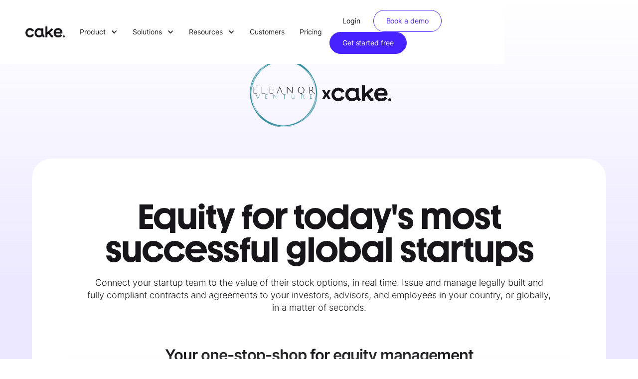

--- FILE ---
content_type: text/html; charset=utf-8
request_url: https://www.cakeequity.com/partner/eleanor-ventures
body_size: 29519
content:
<!DOCTYPE html><!-- Last Published: Thu Jan 22 2026 08:38:27 GMT+0000 (Coordinated Universal Time) --><html data-wf-domain="www.cakeequity.com" data-wf-page="657038cd1099d1b431b751c6" data-wf-site="63ca0685daa2425d2057a7a8" data-wf-collection="657038cd1099d1b431b75146" data-wf-item-slug="eleanor-ventures"><head><meta charset="utf-8"/><title>Eleanor Ventures | Cake Equity Partner</title><meta content="Eleanor Ventures partners with Cake to streamline your equity - Get Started for Free and 10% off your first 12 months subscription" name="description"/><meta content="Eleanor Ventures | Cake Equity Partner" property="og:title"/><meta content="Eleanor Ventures partners with Cake to streamline your equity - Get Started for Free and 10% off your first 12 months subscription" property="og:description"/><meta content="https://cdn.prod.website-files.com/63ca0686daa24284bf57a7db/654357c3fb2acace3d2db32c_ELEANOR%2BVENTURE%2BLOGO.png" property="og:image"/><meta content="Eleanor Ventures | Cake Equity Partner" property="twitter:title"/><meta content="Eleanor Ventures partners with Cake to streamline your equity - Get Started for Free and 10% off your first 12 months subscription" property="twitter:description"/><meta content="https://cdn.prod.website-files.com/63ca0686daa24284bf57a7db/654357c3fb2acace3d2db32c_ELEANOR%2BVENTURE%2BLOGO.png" property="twitter:image"/><meta property="og:type" content="website"/><meta content="summary_large_image" name="twitter:card"/><meta content="width=device-width, initial-scale=1" name="viewport"/><meta content="67Kr6Ilpg7jM9SRqEviopZ0d-tDOYmN9KsZdWDwXIME" name="google-site-verification"/><link href="https://cdn.prod.website-files.com/63ca0685daa2425d2057a7a8/css/cakester.shared.b01de9691.min.css" rel="stylesheet" type="text/css" integrity="sha384-sB3paRPciNLwD3+yZTKibot9mNuismBFXln8MOX2QgwmZGvbs/D6s3fGKiWgaTsZ" crossorigin="anonymous"/><link href="https://fonts.googleapis.com" rel="preconnect"/><link href="https://fonts.gstatic.com" rel="preconnect" crossorigin="anonymous"/><script src="https://ajax.googleapis.com/ajax/libs/webfont/1.6.26/webfont.js" type="text/javascript"></script><script type="text/javascript">WebFont.load({  google: {    families: ["Montserrat:100,100italic,200,200italic,300,300italic,400,400italic,500,500italic,600,600italic,700,700italic,800,800italic,900,900italic"]  }});</script><script type="text/javascript">!function(o,c){var n=c.documentElement,t=" w-mod-";n.className+=t+"js",("ontouchstart"in o||o.DocumentTouch&&c instanceof DocumentTouch)&&(n.className+=t+"touch")}(window,document);</script><link href="https://cdn.prod.website-files.com/63ca0685daa2425d2057a7a8/67a45a7075282049eff54dee_cakeequity-fav.png" rel="shortcut icon" type="image/x-icon"/><link href="https://cdn.prod.website-files.com/63ca0685daa2425d2057a7a8/67a45a7a65ec99dff27192f7_logo_256px.png" rel="apple-touch-icon"/><link href="https://www.cakeequity.com/partner/eleanor-ventures" rel="canonical"/><script src="https://analytics.ahrefs.com/analytics.js" data-key="LMJUNqhWyjI2wyJPbVkogQ" defer="true"></script>

<script defer async src="https://enhancedsociety.github.io/cake-webflow/web/global/header.js" type="module" charset="UTF-8"></script>
<meta name="robots" content="noindex, nofollow"><script src="https://cdn.jsdelivr.net/npm/@flowbase-co/boosters-tooltip@1.1.2/dist/tooltip.js" type="text/javascript" integrity="sha384-IIHHs5EyPKqUFNFkmDdboHa7DYH7IF6Cv1v2MqazjClAzrfbpMBVPyz6h7nmw5GS" crossorigin="anonymous"></script><script type="text/javascript">window.__WEBFLOW_CURRENCY_SETTINGS = {"currencyCode":"AUD","symbol":"A$","decimal":".","fractionDigits":2,"group":",","template":"{{wf {\"path\":\"symbol\",\"type\":\"PlainText\"} }} {{wf {\"path\":\"amount\",\"type\":\"CommercePrice\"} }} {{wf {\"path\":\"currencyCode\",\"type\":\"PlainText\"} }}","hideDecimalForWholeNumbers":false};</script></head><body><div data-w-id="22f76b76-52c2-ff18-6bd9-bef6fdf522db" class="navbar-wrap"><div data-w-id="22f76b76-52c2-ff18-6bd9-bef6fdf522dc" data-animation="default" data-collapse="medium" data-duration="400" data-easing="ease" data-easing2="ease" role="banner" class="navbar w-nav"><div class="navbar-inner"><div class="navbar-bg-color"></div><div class="navbar-bg-shadow"></div><div class="navbar-container"><div class="navbar-component"><a href="/" class="navbar-logo w-nav-brand"><img src="https://cdn.prod.website-files.com/63ca0685daa2425d2057a7a8/665c9a32fb0331aa2eec8726_cake-equity-logo.png" loading="lazy" alt="" height="Auto" class="image-100 logo"/></a><nav role="navigation" class="navbar-menu w-nav-menu"><div class="menu-wrapper"><div data-hover="true" data-delay="0" class="nav-menu-dropdown w-dropdown"><div class="nav-menu_link-wrap w-dropdown-toggle"><div class="nav-dropdown-inner"><div class="nav-link">Product</div><div class="nav-dropdown-icon w-icon-dropdown-toggle"></div></div><div class="absolute-border"></div></div><nav class="nav-dropdown w-dropdown-list"><div class="navbar-container for-dropdown"><div class="div-block-543"><div class="text-block-150">Product features</div><div class="spacer-with-line _100"></div></div><div class="nav-dropdown_content-grid prod"><div id="w-node-_68398d18-e42e-b232-ddf0-074fa91d96c4-fdf522db" class="content-grid_column"><div class="v2-mega-menu-grid-column"><a href="/features/cap-table" class="w-inline-block"><div class="div-block-539"><div class="text-block-146 main">Cap Table</div><div class="mega-menu-link-subtext">Keep your cap table clean, updated, and investor-ready.</div></div></a><div class="spacer-with-line"></div><a href="/features/scenario-modeling" class="v2-mega-menu-feature-link-block w-inline-block"><div>Scenario Modeling</div></a><a href="/features/founder-vesting" class="v2-mega-menu-feature-link-block w-inline-block"><div>Founder Vesting</div></a><a href="/features/warrants" class="v2-mega-menu-feature-link-block w-inline-block"><div>Warrants</div></a><a href="/features/audit-log" class="v2-mega-menu-feature-link-block w-inline-block"><div>Audit Log</div></a></div></div><div id="w-node-c5c4367d-f25b-8e3d-0cd8-8cd0ec463918-fdf522db" class="content-grid_column"><div class="v2-mega-menu-grid-column equity-incentive"><a href="/features/equity-incentives" class="w-inline-block"><div class="div-block-539 equity-incentives"><div class="text-block-146 main">Equity Incentives</div><div class="mega-menu-link-subtext">Grant, manage, and explain equity so teams actually value it.</div></div></a><div class="spacer-with-line"></div><a href="/features/stock-options" class="v2-mega-menu-feature-link-block w-inline-block"><div>Stock Options (ISO, NSO)</div></a><a href="/features/restricted-stocks" class="v2-mega-menu-feature-link-block w-inline-block"><div>Restricted Stocks (RSU, RSA)</div></a><a href="/features/equity-benchmarking" class="v2-mega-menu-feature-link-block w-inline-block"><div>Equity Benchmarking</div></a><a href="/features/employee-motivation" class="v2-mega-menu-feature-link-block w-inline-block"><div class="inline-flex">Employee App</div><div class="feature-text">New</div></a></div></div><div id="w-node-_122550f0-9904-f8d1-cfd2-e1ec872710a0-fdf522db" class="content-grid_column"><div class="v2-mega-menu-grid-column fundraise"><a href="/features/capital-raise" class="w-inline-block"><div class="div-block-539"><div class="text-block-146 main">Capital Raise</div><div class="mega-menu-link-subtext">Track your SAFEs and notes, and keep your stakeholders aligned.</div></div></a><div class="spacer-with-line"></div><a href="/features/safe" class="v2-mega-menu-feature-link-block w-inline-block"><div>SAFEs</div></a><a href="/features/convertible-notes" class="v2-mega-menu-feature-link-block w-inline-block"><div>Convertible notes</div></a><a href="/features/investor-relations" class="v2-mega-menu-feature-link-block w-inline-block"><div>Investor Relations</div></a></div></div><div id="w-node-f6c62467-1030-615c-78ce-25f33c12e178-fdf522db" class="content-grid_column"><div class="v2-mega-menu-grid-column compliance"><a href="/features/compliance" class="w-inline-block"><div class="div-block-539"><div class="text-block-146 main">Compliance</div><div class="mega-menu-link-subtext">Stay on top of your equity requirements and deadlines.</div></div></a><div class="spacer-with-line"></div><a href="/features/409a" class="v2-mega-menu-feature-link-block w-inline-block"><div>409A Valuation</div></a><a href="/features/qsbs" class="v2-mega-menu-feature-link-block w-inline-block"><div>QSBS</div></a><a href="/features/stock-based-compensation-reporting" class="v2-mega-menu-feature-link-block w-inline-block"><div>ASC 718 </div></a><a href="/features/form-3921" class="v2-mega-menu-feature-link-block w-inline-block"><div>Form 3921</div></a></div></div></div><div><div class="div-block-447"><a href="/switch" class="mega-menu-feature-link-block-copy-copy w-inline-block"><div class="text-block-146">Switch to Cake</div><div class="feature-text nav">Free migration</div></a><a href="/product-tour" class="mega-menu-feature-link-block-copy-copy prod-demo w-inline-block"><div class="text-block-146">Product Tour</div></a><a href="https://help.cakeequity.com/" class="mega-menu-feature-link-block-copy-copy help-center w-inline-block"><div class="text-block-146">Help Center</div></a></div></div></div></nav></div><div data-hover="true" data-delay="0" class="nav-menu-dropdown w-dropdown"><div class="nav-menu_link-wrap w-dropdown-toggle"><div class="nav-dropdown-inner"><div class="nav-link">Solutions</div><div class="nav-dropdown-icon w-icon-dropdown-toggle"></div></div><div class="absolute-border"></div></div><nav class="nav-dropdown w-dropdown-list"><div class="navbar-container for-dropdown solutions"><div class="nav-dropdown_content-grid solutions"><div id="w-node-_0235774c-9b5c-1016-d1c3-504692ac534f-fdf522db" class="content-grid_column"><div class="div-block-541"><div class="text-block-150">Use cases</div></div><div class="spacer-with-line"></div><div class="v2-mega-menu-grid-column resources ceo"><a href="/use-cases/ceo" class="w-inline-block"><div class="div-block-539 resources"><div class="text-block-146">CEO</div></div></a></div><div class="v2-mega-menu-grid-column resources cfo"><a href="/use-cases/cfo" class="w-inline-block"><div class="div-block-539 resources"><div class="text-block-146">CFO</div></div></a></div><div class="v2-mega-menu-grid-column resources legal"><a href="/use-cases/legal" class="w-inline-block"><div class="div-block-539 resources"><div class="text-block-146">Legal Ops</div></div></a></div><div class="v2-mega-menu-grid-column resources hr"><a href="/use-cases/hr" class="w-inline-block"><div class="div-block-539 resources"><div class="text-block-146">Human Resource</div></div></a></div><div class="v2-mega-menu-grid-column resources law"><a href="/use-cases/law-firms" class="w-inline-block"><div class="div-block-539 resources"><div class="text-block-146">Law Firms</div></div></a></div><div class="v2-mega-menu-grid-column resources investors"><a href="/use-cases/investors" class="w-inline-block"><div class="div-block-539 resources"><div class="text-block-146">Investors</div></div></a></div></div></div><div><div class="div-block-447"><a href="https://help.cakeequity.com/" class="mega-menu-feature-link-block-copy-copy help-center w-inline-block"><div class="text-block-146">Help Center</div></a></div></div></div></nav></div><div data-hover="true" data-delay="0" class="nav-menu-dropdown w-dropdown"><div class="nav-menu_link-wrap w-dropdown-toggle"><div class="nav-dropdown-inner"><div class="nav-link">Resources</div><div class="nav-dropdown-icon w-icon-dropdown-toggle"></div></div><div class="absolute-border"></div></div><nav class="nav-dropdown w-dropdown-list"><div class="navbar-container for-dropdown res"><div class="nav-dropdown_content-grid res"><div id="w-node-_15e2f897-52a4-1fc6-8962-b3b909f856d6-fdf522db" class="content-grid_column"><div class="div-block-541"><div class="text-block-150">Learn</div></div><div class="spacer-with-line"></div><div class="v2-mega-menu-grid-column resources"><a href="/blog" class="w-inline-block"><div class="div-block-539 resources"><div class="text-block-146">Blog</div></div></a></div><div class="v2-mega-menu-grid-column resources guide"><a href="/guides" class="w-inline-block"><div class="div-block-539 resources"><div class="text-block-146">Guides</div></div></a></div><div class="v2-mega-menu-grid-column resources events"><a href="/events" class="w-inline-block"><div class="div-block-539 resources"><div class="text-block-146">Events</div></div></a></div><div class="v2-mega-menu-grid-column resources template"><a href="/templates" class="w-inline-block"><div class="div-block-539 resources"><div class="text-block-146">Templates</div></div></a></div><div class="v2-mega-menu-grid-column resources changelog"><a href="/changelog" class="w-inline-block"><div class="div-block-539 resources"><div class="text-block-146">Changelog</div></div></a></div><div class="v2-mega-menu-grid-column resources cake-love"><a href="/customer-love" class="w-inline-block"><div class="div-block-539 resources"><div class="text-block-146">Cake love</div></div></a></div><div class="v2-mega-menu-grid-column resources stories"><a href="/stories" class="w-inline-block"><div class="div-block-539 resources"><div class="text-block-146">Stories</div></div></a></div></div><div id="w-node-_15e2f897-52a4-1fc6-8962-b3b909f856f9-fdf522db" class="content-grid_column about"><div><div class="div-block-541"><div class="text-block-150">Who we are</div></div><div class="spacer-with-line"></div><div class="v2-mega-menu-grid-column resources cake"><a href="/about" class="w-inline-block"><div class="div-block-539 resources"><div class="text-block-146">About Us</div></div></a></div><div class="v2-mega-menu-grid-column resources security"><a href="/legal" class="w-inline-block"><div class="div-block-539 resources"><div class="text-block-146">Legal Hub</div></div></a></div></div><div><div class="div-block-541"><div class="text-block-150">COMPARE</div></div><div class="spacer-with-line"></div><div class="v2-mega-menu-grid-column resources compare"><a href="/cake-vs-carta" class="w-inline-block"><div class="div-block-539 resources"><div class="text-block-146">Cake vs. Carta</div></div></a></div><div class="v2-mega-menu-grid-column resources compare"><a href="/cake-vs-pulley" class="w-inline-block"><div class="div-block-539 resources"><div class="text-block-146">Cake vs. Pulley</div></div></a></div></div></div></div><div><div class="div-block-447"><a href="https://help.cakeequity.com/" class="mega-menu-feature-link-block-copy-copy help-center w-inline-block"><div class="text-block-146">Help Center</div></a></div></div></div></nav></div><div class="nav-menu_link-wrap"><a href="/stories" class="nav-link w-nav-link">Customers</a></div><div class="nav-menu_link-wrap"><a href="/pricing" class="nav-link w-nav-link">Pricing</a></div><a href="https://webflow.com/" target="_blank" class="hollow-button-white nav-button-margin in-menu hide w-button">Sign up for Beta</a><div class="navbar-buttons-wrap for-mobile"><a href="https://app.cakeequity.com/login/?cta_platform=website&amp;cta_location=meganav&amp;cta_button=login" class="primary-button-v2 transparent nav w-button">Login</a><a href="/demo-request" id="contact-sales-button" class="tertiary-button-v2 nav grey w-button">Book a demo</a><a href="https://app.cakeequity.com/setup_company/?cta_platform=website&amp;cta_location=meganav&amp;cta_button=getstarted" class="primary-button-v2 nav w-button">Get started free</a></div></div></nav><div id="nav-cta" class="navbar-buttons-wrap for-tablet"><a href="https://app.cakeequity.com/login/?cta_platform=website&amp;cta_location=meganav&amp;cta_button=login" class="primary-nav-button transparent w-button">Login</a><a href="/demo-request" id="contact-sales-button" class="primary-button-nav light-grey w-button">Book a demo</a><a id="get-started-button" href="https://app.cakeequity.com/setup_company/?cta_platform=website&amp;cta_location=meganav&amp;cta_button=getstarted" class="primary-button-nav w-button">Get started free</a></div><div class="menu-button w-nav-button"><div class="menu-icon w-icon-nav-menu"></div></div></div></div></div></div></div><div class="page-wrapper"><div class="partner-content-section eggplant-gradient-bg"><div class="simple-hero-wrapper"><div class="simple-hero-heading"><div class="partner-hero-logos"><div><img src="https://cdn.prod.website-files.com/63ca0686daa24284bf57a7db/654357c3fb2acace3d2db32c_ELEANOR%2BVENTURE%2BLOGO.png" loading="lazy" alt="" sizes="100vw" srcset="https://cdn.prod.website-files.com/63ca0686daa24284bf57a7db/654357c3fb2acace3d2db32c_ELEANOR%2BVENTURE%2BLOGO-p-500.png 500w, https://cdn.prod.website-files.com/63ca0686daa24284bf57a7db/654357c3fb2acace3d2db32c_ELEANOR%2BVENTURE%2BLOGO-p-800.png 800w, https://cdn.prod.website-files.com/63ca0686daa24284bf57a7db/654357c3fb2acace3d2db32c_ELEANOR%2BVENTURE%2BLOGO-p-1080.png 1080w, https://cdn.prod.website-files.com/63ca0686daa24284bf57a7db/654357c3fb2acace3d2db32c_ELEANOR%2BVENTURE%2BLOGO.png 1500w" class="image-221"/></div><div class="text-block-85">x</div><div><img src="https://cdn.prod.website-files.com/63ca0685daa2425d2057a7a8/665c9a32fb0331aa2eec8726_cake-equity-logo.png" loading="lazy" sizes="(max-width: 3380px) 100vw, 3380px" srcset="https://cdn.prod.website-files.com/63ca0685daa2425d2057a7a8/665c9a32fb0331aa2eec8726_cake-equity-logo-p-500.png 500w, https://cdn.prod.website-files.com/63ca0685daa2425d2057a7a8/665c9a32fb0331aa2eec8726_cake-equity-logo-p-800.png 800w, https://cdn.prod.website-files.com/63ca0685daa2425d2057a7a8/665c9a32fb0331aa2eec8726_cake-equity-logo-p-1080.png 1080w, https://cdn.prod.website-files.com/63ca0685daa2425d2057a7a8/665c9a32fb0331aa2eec8726_cake-equity-logo-p-1600.png 1600w, https://cdn.prod.website-files.com/63ca0685daa2425d2057a7a8/665c9a32fb0331aa2eec8726_cake-equity-logo-p-2000.png 2000w, https://cdn.prod.website-files.com/63ca0685daa2425d2057a7a8/665c9a32fb0331aa2eec8726_cake-equity-logo-p-2600.png 2600w, https://cdn.prod.website-files.com/63ca0685daa2425d2057a7a8/665c9a32fb0331aa2eec8726_cake-equity-logo.png 3380w" alt="" class="image-220"/></div></div></div><div class="w-layout-vflex simple-hero-box _90"><div class="simple-hero-text fade-in-on-scroll"><h1 class="simple-hero-heading-h1">Equity for today&#x27;s most successful <strong>global startups</strong></h1><p class="body-medium text-align-center">Connect your startup team to the value of their stock options, in real time. Issue and manage legally built and fully compliant contracts and agreements to your investors, advisors, and employees in your country, or globally, in a matter of seconds.</p></div><div class="partner-portal v-flex fade-in-on-scroll"><h3 class="section-h3">Your one-stop-shop for equity management<strong class="gradient-text"></strong></h3><div id="w-node-dcc9130b-e82e-a934-d084-01f2db988406-31b751c6" class="w-layout-layout core-product-stack wf-layout-layout"><div id="w-node-dcc9130b-e82e-a934-d084-01f2db988407-31b751c6" class="w-layout-cell partner-menu-item"><a href="/stories" target="_blank" class="partner-menu-link-block w-inline-block"><div class="partner-menu-item-div"><div class="partner-menu-icon-div"><img src="https://cdn.prod.website-files.com/63ca0685daa2425d2057a7a8/66948dea4501ed38007717f6_icon-cake-hearts.svg" loading="lazy" alt="" class="partner-menu-item-icon"/></div><div class="partner-menu-item-text"><h4 class="section-h4 text-align-center">Listen to customer stories</h4><div class="body-small text-align-center">See why they love Cake!</div></div></div></a></div><div id="w-node-dcc9130b-e82e-a934-d084-01f2db98840f-31b751c6" class="w-layout-cell partner-menu-item"><a href="/equity-toolkit" target="_blank" class="partner-menu-link-block w-inline-block"><div class="partner-menu-item-div"><div class="partner-menu-icon-div"><img src="https://cdn.prod.website-files.com/63ca0685daa2425d2057a7a8/6694948830304b55950392bf_icon-equity-toolkit.svg" loading="lazy" alt="" class="partner-menu-item-icon"/></div><div class="partner-menu-item-text"><h4 class="section-h4 text-align-center">View the<br/>Equity Toolkit</h4><div class="body-small text-align-center">Everything you need to get your equity plan started today</div></div></div></a></div><div id="w-node-dcc9130b-e82e-a934-d084-01f2db988417-31b751c6" class="w-layout-cell partner-menu-item"><a href="/guides" target="_blank" class="partner-menu-link-block w-inline-block"><div class="partner-menu-item-div"><div class="partner-menu-icon-div"><img src="https://cdn.prod.website-files.com/63ca0685daa2425d2057a7a8/6673d3f7a2b7c4f706c04586_icon-guide.svg" loading="lazy" alt="" class="partner-menu-item-icon"/></div><div class="partner-menu-item-text"><h4 class="section-h4 text-align-center">Access the resources</h4><div class="body-small text-align-center">Learn about startup equity, cap tables, and capital raising</div></div></div></a></div><div id="w-node-_3b023044-3451-a511-baee-7790fa00fd13-31b751c6" class="w-layout-cell partner-menu-item"><a href="#partners-on-demand" class="partner-menu-link-block w-inline-block"><div class="partner-menu-item-div"><div class="partner-menu-icon-div"><img src="https://cdn.prod.website-files.com/63ca0685daa2425d2057a7a8/66fd0223b86eefe0fd1c720a_icon-play-webinar.svg" loading="lazy" alt="" class="partner-menu-item-icon"/></div><div class="partner-menu-item-text"><h4 class="section-h4 text-align-center">Watch on-demand webinars</h4><div class="body-small text-align-center">Access our library of on-demand webinars</div></div></div></a></div></div><div id="w-node-_272c9efa-ceaa-7395-99f6-16a0923077a6-31b751c6" class="w-layout-layout core-product-stack _90 wf-layout-layout"><div id="w-node-_272c9efa-ceaa-7395-99f6-16a0923077a7-31b751c6" class="w-layout-cell partner-menu-item"><a href="/book-sales-demo" target="_blank" class="partner-menu-link-block w-inline-block"><div class="partner-menu-item-div"><div class="partner-menu-icon-div"><img src="https://cdn.prod.website-files.com/63ca0685daa2425d2057a7a8/6673d3f747cb94e63918accf_icon-calendar.svg" loading="lazy" alt="" class="partner-menu-item-icon"/></div><div class="partner-menu-item-text"><h4 class="section-h4 text-align-center">Book a demo</h4><div class="body-small text-align-center">Talk to a product expert</div></div></div></a></div><div id="w-node-_272c9efa-ceaa-7395-99f6-16a0923077b1-31b751c6" class="w-layout-cell partner-menu-item"><a href="/events" target="_blank" class="partner-menu-link-block w-inline-block"><div class="partner-menu-item-div"><div class="partner-menu-icon-div"><img src="https://cdn.prod.website-files.com/63ca0685daa2425d2057a7a8/66fd042c13ae75901865fa54_icon-specs.svg" loading="lazy" alt="" class="partner-menu-item-icon"/></div><div class="partner-menu-item-text"><h4 class="section-h4 text-align-center">Attend a workshop</h4><div class="body-small text-align-center">Learn about equity from startup experts</div></div></div></a></div><div id="w-node-_272c9efa-ceaa-7395-99f6-16a0923077bd-31b751c6" class="w-layout-cell partner-menu-item purple"><a href="https://app.cakeequity.com/setup_company?" class="partner-menu-link-block w-inline-block"><div class="partner-menu-item-div"><div class="partner-menu-icon-div"><img src="https://cdn.prod.website-files.com/63ca0685daa2425d2057a7a8/66fd04497d2f1f377fec5984_icon-cake.svg" loading="lazy" alt="" class="partner-menu-item-icon cake"/></div><div class="partner-menu-item-text"><h4 class="section-h4 text-align-center">Sign up to Cake</h4><div class="body-small text-align-center">Get started today for free</div></div></div></a></div></div></div></div></div></div><section class="partner-perks-section"><div class="w-layout-hflex partner-perks-block"><div class="div-block-214"><div class="partner-page-h6">Partner perks</div><h3 class="section-h3">Get Started for Free and 10% off your first 12 months subscription</h3><div class="template-rich-text w-richtext"><p>Cap table and employee equity plans can be complex and painful for startups, particularly as you scale your team. Cake helps you handle your startup equity in a few clicks.</p><ul role="list"><li>Create employee option share plan in seconds</li><li>Issue employee options to your teams in any country</li><li>Automate offers and vesting, integrated with your cap table</li><li>Access benchmarking data for employee equity grants</li><li>Model note conversions, option pools and future raise rounds</li><li>Invite and communicate with investors</li><li>Employees have full visibility over option count, value, and vesting schedule</li></ul></div></div><div class="div-block-215"><img src="https://cdn.prod.website-files.com/63ca0685daa2425d2057a7a8/63eb5f76097e204f6909fee6_Stocks1.jpg" loading="lazy" sizes="(max-width: 550px) 100vw, 550px" srcset="https://cdn.prod.website-files.com/63ca0685daa2425d2057a7a8/63eb5f76097e204f6909fee6_Stocks1-p-500.jpg 500w, https://cdn.prod.website-files.com/63ca0685daa2425d2057a7a8/63eb5f76097e204f6909fee6_Stocks1.jpg 550w" alt="" class="image-16"/></div></div><div class="partner-discount-block"><div class="partner-perks-discount-text">Ready? Use this discount code when you check out:</div><div class="partner-perks-discount-text white-bg">EV10</div></div><div class="partner-discount-block"><a href="https://app.cakeequity.com/setup_company?" class="primary-button-v2 short w-button">Get started today</a></div></section><div class="customer-reviews-section overflow-hidden"><div class="container-8 w-container"><div class="heading-container"><div class="fade-in-on-scroll"><h3 class="section-h3"><strong>Startups love Cake</strong>, see what you&#x27;re missing!</h3></div></div><div class="block-slide-holder"><div data-delay="4000" data-animation="slide" class="slider-2 w-slider" data-autoplay="false" data-easing="ease" data-hide-arrows="false" data-disable-swipe="false" data-autoplay-limit="0" data-nav-spacing="3" data-duration="500" data-infinite="true"><div class="slider-content w-slider-mask"><div data-w-id="507b16e2-ba8b-e516-c58c-b50692d9950c" class="slide-5 w-slide"><div data-w-id="507b16e2-ba8b-e516-c58c-b50692d9950d" style="opacity:0" class="slide-content"><img src="https://cdn.prod.website-files.com/63ca0685daa2425d2057a7a8/63ca498f6352c21753e7582f_darius-fable-food.png" loading="lazy" width="250" alt="" class="slide-picture"/><div class="slide-content-text"><p class="slide-text">&quot;It&#x27;s a really awesome tool for managing all of our cap table admin. I co-founded Shoes of Prey 15 years ago and we had to do all this stuff manually. It was time-consuming and painful to do. For Fable <strong class="gradient-text">we use Cake Equity and genuinely love the product. It just simplifies all of this so much.</strong>&quot;</p><div>Michael F, CEO at Fable Food</div></div></div></div><div class="slide-5 w-slide"><div data-w-id="8b51ecd4-a344-2781-d152-6cb23cb6999c" style="opacity:0" class="slide-content"><img src="https://cdn.prod.website-files.com/63ca0685daa2425d2057a7a8/63ee54b1d7dfe38ee825f0cd_cake-vow-ellen-dinsmoor.png" loading="lazy" width="250" alt="" class="slide-picture"/><div class="slide-content-text"><p class="slide-text">&quot;The cap table that we have in Cake is our source of truth. That&#x27;s the tool that we use on a day-to-day basis. At Vow, every employee receives an option grant, and <strong class="gradient-text">Cake becomes a very easy one-stop shop</strong> where we can go and because we have the day-to-day processes in place, then we can very easily go and download what the cap table looks like.&quot;</p><div>Ellen D, COO at Vow</div></div></div></div><div class="slide-5 w-slide"><div class="slide-content"><img src="https://cdn.prod.website-files.com/63ca0685daa2425d2057a7a8/643791182c20ba6681c8d8d0_Scott%20Fox.jpeg" loading="lazy" width="250" alt="" class="slide-picture"/><div class="slide-content-text"><p class="slide-text home-page">&quot;Tracking equity for startups is very complex. <strong class="gradient-text">Cake&#x27;s tools make it easier. </strong>This is helpful for employers and employees, plus a lot cheaper than using lawyers and easier than using spreadsheets.&quot;<br/></p><div>Scott F, CEO at Orange County Startup</div></div></div></div><div class="slide-5 w-slide"><div class="slide-content"><img src="https://cdn.prod.website-files.com/63ca0685daa2425d2057a7a8/641bc18c523aa263fa4aae38_cake-story-rachel-xeni.png" loading="lazy" width="250" alt="" class="slide-picture"/><div class="slide-content-text"><p class="slide-text home-page">&quot;We spent thousands and thousands of dollars on lawyers to keep all this information current in the last system and that was just on top of how much it already costs for just the subscription of the last system. <strong id="gradient" class="gradient-text">It&#x27;s so much easier to do it on Cake</strong>.&quot;</p><div>Rachel O, President &amp; Co-founder at Xeni</div></div></div></div><div class="slide-5 w-slide"><div class="slide-content"><img src="https://cdn.prod.website-files.com/63ca0685daa2425d2057a7a8/643791182c20ba7cc7c8d8d2_Darius%20F.png" loading="lazy" width="250" alt="" class="slide-picture"/><div class="slide-content-text"><p class="slide-text home-page">&quot;We’re trying to issue options out to 150 people every year, we had that through spreadsheets and a Word document merged into PDFs. And then trying to get people&#x27;s signatures and just all of the admin around that -- who&#x27;s signed, who hasn&#x27;t signed, trying to keep track. <strong class="gradient-text">With Cake, all that confusion is a thing of the past.</strong>&quot;</p><div>Darius C, COO/CFO at Fluent Commerce</div></div></div></div></div><div data-w-id="507b16e2-ba8b-e516-c58c-b50692d99524" style="opacity:0" class="left-arrow-content-2 w-slider-arrow-left"><img src="https://cdn.prod.website-files.com/63ca0685daa2425d2057a7a8/63ca0686daa242eeba57a8bc_Slider%20Arrow%20Right.svg" loading="lazy" width="20" alt="" class="left-arrow-flipped"/></div><div data-w-id="507b16e2-ba8b-e516-c58c-b50692d99526" style="opacity:0" class="right-arrow-content-3 w-slider-arrow-right"><img src="https://cdn.prod.website-files.com/63ca0685daa2425d2057a7a8/63ca0686daa242eeba57a8bc_Slider%20Arrow%20Right.svg" loading="lazy" width="20" alt="" class="right-arrow-3"/></div><div class="slide-nav w-slider-nav w-round"></div></div><div class="block-slide-white-overlay"></div></div></div><div id="Testimonials" class="scroll-to-id"></div></div><section class="section-17"><div class="feature-section-with-image fade-in-on-scroll"><div class="hero-simple-type features-left-image-section-flex"><div class="f-deliverables-image-container"><div class="f-deliverables-hero-img-wrapper"><img src="https://cdn.prod.website-files.com/63ca0685daa2425d2057a7a8/63fc1132e521f2016eda9545_Frame%2010.jpg" loading="lazy" sizes="(max-width: 1100px) 100vw, 1100px" srcset="https://cdn.prod.website-files.com/63ca0685daa2425d2057a7a8/63fc1132e521f2016eda9545_Frame%2010-p-500.jpg 500w, https://cdn.prod.website-files.com/63ca0685daa2425d2057a7a8/63fc1132e521f2016eda9545_Frame%2010-p-800.jpg 800w, https://cdn.prod.website-files.com/63ca0685daa2425d2057a7a8/63fc1132e521f2016eda9545_Frame%2010.jpg 1100w" alt="employee and investor porftolio app" class="deliverables-hero-image"/></div></div><div class="features-left-image-text-container"><div class="text-animation-wrapper"><h3 class="section-h3">Dedicated team app for your employees and advisors</h3></div><div class="text-animation-wrapper"><p class="body-small">Cake makes equity easy to understand, fun and inspiring for your team, through a Portfolio view &amp; vesting notifications. <strong>You manage what your team can see.</strong> Ensuring your team values their equity and doesn&#x27;t leave it in a drawer. </p></div><div class="best-tool-pointer-container margin-top-48px"><div class="text-animation-wrapper"><div class="best-tool-pointer">Vesting notifications, celebrating wins!</div></div><div class="text-animation-wrapper"><div class="best-tool-pointer no-margin">Employee calculator — understand how much my equity could be worth?</div></div><div class="text-animation-wrapper"><div class="best-tool-pointer no-margin">In your team&#x27;s pocket. Built for mobile.</div></div></div></div></div></div><div class="feature-section-with-image fade-in-on-scroll"><div class="hero-simple-type"><div class="features-left-image-text-container"><div class="text-animation-wrapper"><h3 class="section-h3">Maintain accuracy, take the best practices and scale  </h3></div><div class="text-animation-wrapper"></div><div class="best-tool-pointer-container"><div class="text-animation-wrapper"><div class="best-tool-pointer">Secure source of truth</div><div class="best-tool-pointer">Maintain compliance</div></div><div class="text-animation-wrapper"><div class="best-tool-pointer">Add on valuations 409A, HMRC, NTA through our best startup industry contacts, in a matter of clicks</div></div><div class="text-animation-wrapper"><div class="best-tool-pointer">Get customer support in real-time</div></div></div></div><div class="f-deliverables-image-container"><div class="deliveables-img-absolute-item"></div><div class="f-deliverables-hero-img-wrapper"><img src="https://cdn.prod.website-files.com/63ca0685daa2425d2057a7a8/63fc1294e3afb5e1cc6d76f5_Frame%2055.jpg" loading="lazy" sizes="(max-width: 1100px) 100vw, 1100px" srcset="https://cdn.prod.website-files.com/63ca0685daa2425d2057a7a8/63fc1294e3afb5e1cc6d76f5_Frame%2055-p-500.jpg 500w, https://cdn.prod.website-files.com/63ca0685daa2425d2057a7a8/63fc1294e3afb5e1cc6d76f5_Frame%2055-p-800.jpg 800w, https://cdn.prod.website-files.com/63ca0685daa2425d2057a7a8/63fc1294e3afb5e1cc6d76f5_Frame%2055.jpg 1100w" alt="" class="deliverables-hero-image"/></div></div></div></div></section><section id="partners-on-demand" class="section-18"><div class="main-wrapper-90"><div class="topic-collection-heading"><a href="/events" class="content-heading-breadcrumb w-inline-block w-clearfix"><img src="https://cdn.prod.website-files.com/63ca0685daa2425d2057a7a8/6673d3f747cb94e63918accf_icon-calendar.svg" loading="lazy" alt="" class="section-heading-icon"/><h6 class="section-heading-text">On-Demand Webinars</h6></a><div class="learn-button-v2 no-line">See all events</div></div><div><div class="blog-collection-list-wrapper w-dyn-list"><div role="list" class="blog-collection-list w-dyn-items"><div role="listitem" class="blog-col-item w-dyn-item"><a href="/events/ai-funding-the-next-wave-of-startup-capital" class="home-blog-item-wrapper w-inline-block"><div class="block-image-wrap"><img alt="AI x Funding: The Next Wave of Startup Capital" src="https://cdn.prod.website-files.com/63ca0686daa24284bf57a7db/68f1a95c8f2404e728c7e1f8_IFRS%20Valuation%20Playbook%20(9).png" loading="lazy" class="home-blog-item-hero-image for-block"/></div><div class="home-blog-item-text-wrapper"><div class="div-block-36"><div class="home-blog-item-heading">AI x Funding: The Next Wave of Startup Capital</div></div><div class="blog-block-bottom-content"><div class="primary-button small w-condition-invisible"><div>Know more</div></div><div class="primary-button small"><div>Watch video</div></div><div class="event-read-time-content"><div class="read-time-icon w-condition-invisible"><img src="https://cdn.prod.website-files.com/63ca0685daa2425d2057a7a8/63ea2440e90f21285a9521a5_real-time-2%201.svg" loading="lazy" alt=""/></div><div class="w-dyn-bind-empty"></div></div></div></div></a></div><div role="listitem" class="blog-col-item w-dyn-item"><a href="/events/ifrs-valuation-playbook-webinar" class="home-blog-item-wrapper w-inline-block"><div class="block-image-wrap"><img alt="Practical IFRS for Scale-ups " src="https://cdn.prod.website-files.com/63ca0686daa24284bf57a7db/68d38616822d77736ba68b37_IFRS%20Valuation%20Playbook%20(2).png" loading="lazy" class="home-blog-item-hero-image for-block"/></div><div class="home-blog-item-text-wrapper"><div class="div-block-36"><div class="home-blog-item-heading">Practical IFRS for Scale-ups </div></div><div class="blog-block-bottom-content"><div class="primary-button small w-condition-invisible"><div>Know more</div></div><div class="primary-button small"><div>Watch video</div></div><div class="event-read-time-content"><div class="read-time-icon w-condition-invisible"><img src="https://cdn.prod.website-files.com/63ca0685daa2425d2057a7a8/63ea2440e90f21285a9521a5_real-time-2%201.svg" loading="lazy" alt=""/></div><div class="w-dyn-bind-empty"></div></div></div></div></a></div><div role="listitem" class="blog-col-item w-dyn-item"><a href="/events/alternative-sources-of-capital-strategies-trade-offs-founder-insights" class="home-blog-item-wrapper w-inline-block"><div class="block-image-wrap"><img alt="Alternative sources of capital: Strategies, trade-offs &amp; founder insights" src="https://cdn.prod.website-files.com/63ca0686daa24284bf57a7db/689eea94cc1d00a0b4c8d5bb_Alternative_Sources_-_September_%25285%2529.png" loading="lazy" class="home-blog-item-hero-image for-block"/></div><div class="home-blog-item-text-wrapper"><div class="div-block-36"><div class="home-blog-item-heading">Alternative sources of capital: Strategies, trade-offs &amp; founder insights</div></div><div class="blog-block-bottom-content"><div class="primary-button small w-condition-invisible"><div>Know more</div></div><div class="primary-button small"><div>Watch video</div></div><div class="event-read-time-content"><div class="read-time-icon"><img src="https://cdn.prod.website-files.com/63ca0685daa2425d2057a7a8/63ea2440e90f21285a9521a5_real-time-2%201.svg" loading="lazy" alt=""/></div><div>1 hour</div></div></div></div></a></div><div role="listitem" class="blog-col-item w-dyn-item"><a href="/events/demystifying-liquidity-for-founders-startup-teams" class="home-blog-item-wrapper w-inline-block"><div class="block-image-wrap"><img alt="Startup Secondaries: Demystifying Liquidity for Founders &amp; Startup Teams" src="https://cdn.prod.website-files.com/63ca0686daa24284bf57a7db/68929f23a3eb3b8a904bc33d_Startup%20Secondaries%20-%20August.png" loading="lazy" class="home-blog-item-hero-image for-block"/></div><div class="home-blog-item-text-wrapper"><div class="div-block-36"><div class="home-blog-item-heading">Startup Secondaries: Demystifying Liquidity for Founders &amp; Startup Teams</div></div><div class="blog-block-bottom-content"><div class="primary-button small w-condition-invisible"><div>Know more</div></div><div class="primary-button small"><div>Watch video</div></div><div class="event-read-time-content"><div class="read-time-icon"><img src="https://cdn.prod.website-files.com/63ca0685daa2425d2057a7a8/63ea2440e90f21285a9521a5_real-time-2%201.svg" loading="lazy" alt=""/></div><div>1 hour</div></div></div></div></a></div><div role="listitem" class="blog-col-item w-dyn-item"><a href="/events/equity-incentives-motivation" class="home-blog-item-wrapper w-inline-block"><div class="block-image-wrap"><img alt="Equity Incentives: Driving ownership &amp; motivation" src="https://cdn.prod.website-files.com/63ca0686daa24284bf57a7db/68538a42acdaebf81d43f7ee_CORE%20ESOP%20-%20June%20(1).png" loading="lazy" class="home-blog-item-hero-image for-block"/></div><div class="home-blog-item-text-wrapper"><div class="div-block-36"><div class="home-blog-item-heading">Equity Incentives: Driving ownership &amp; motivation</div></div><div class="blog-block-bottom-content"><div class="primary-button small w-condition-invisible"><div>Know more</div></div><div class="primary-button small"><div>Watch video</div></div><div class="event-read-time-content"><div class="read-time-icon w-condition-invisible"><img src="https://cdn.prod.website-files.com/63ca0685daa2425d2057a7a8/63ea2440e90f21285a9521a5_real-time-2%201.svg" loading="lazy" alt=""/></div><div class="w-dyn-bind-empty"></div></div></div></div></a></div><div role="listitem" class="blog-col-item w-dyn-item"><a href="/events/australian-ess-reporting-2" class="home-blog-item-wrapper w-inline-block"><div class="block-image-wrap"><img alt="Australian ESS Reporting" src="https://cdn.prod.website-files.com/63ca0686daa24284bf57a7db/681c380a210c2d7e1a6a90d5_ESS%20Webinar%20-%20May.png" loading="lazy" class="home-blog-item-hero-image for-block"/></div><div class="home-blog-item-text-wrapper"><div class="div-block-36"><div class="home-blog-item-heading">Australian ESS Reporting</div></div><div class="blog-block-bottom-content"><div class="primary-button small w-condition-invisible"><div>Know more</div></div><div class="primary-button small"><div>Watch video</div></div><div class="event-read-time-content"><div class="read-time-icon w-condition-invisible"><img src="https://cdn.prod.website-files.com/63ca0685daa2425d2057a7a8/63ea2440e90f21285a9521a5_real-time-2%201.svg" loading="lazy" alt=""/></div><div class="w-dyn-bind-empty"></div></div></div></div></a></div></div></div><div data-w-id="dc0a5a60-3433-5836-6ae3-b2d8ec14ccd8" style="opacity:0" data-current="Tab 3" data-easing="ease" data-duration-in="300" data-duration-out="100" class="blogs-tabs w-tabs"><div class="blog-tabs-menu w-tab-menu"><a data-w-tab="Tab 1" class="blog-tab-link w-inline-block w-tab-link"><div>All</div></a><a data-w-tab="Tab 2" class="blog-tab-link w-inline-block w-tab-link"><div>Branding</div></a><a data-w-tab="Tab 3" class="blog-tab-link w-inline-block w-tab-link w--current"><div>User Interface</div></a><a data-w-tab="Tab 4" class="blog-tab-link w-inline-block w-tab-link"><div>User Experience</div></a><a data-w-tab="Tab 5" class="blog-tab-link w-inline-block w-tab-link"><div>Business</div></a><a data-w-tab="Tab 6" class="blog-tab-link w-inline-block w-tab-link"><div>Startup</div></a></div><div class="blog-tabs-content w-tab-content"><div data-w-tab="Tab 1" class="blog-tab-pane w-tab-pane"><div class="blog-tab-pane-wrapper"></div></div><div data-w-tab="Tab 2" class="blog-tab-pane w-tab-pane"><div class="blog-tab-pane-wrapper"><div class="blog-collection-list-wrapper w-dyn-list"><div role="list" class="blog-collection-list w-dyn-items"><div role="listitem" class="w-dyn-item"><a href="/blog/scaling-startups-rightsizing-cap-tables" class="home-blog-item-wrapper w-inline-block"><img alt="" loading="lazy" src="https://cdn.prod.website-files.com/63ca0686daa24284bf57a7db/69708878a30f45aecae1c8a6_cakeequity-scaling-startups-rightsizing-cap-tables-og.jpg" sizes="100vw" srcset="https://cdn.prod.website-files.com/63ca0686daa24284bf57a7db/69708878a30f45aecae1c8a6_cakeequity-scaling-startups-rightsizing-cap-tables-og-p-500.jpg 500w, https://cdn.prod.website-files.com/63ca0686daa24284bf57a7db/69708878a30f45aecae1c8a6_cakeequity-scaling-startups-rightsizing-cap-tables-og-p-800.jpg 800w, https://cdn.prod.website-files.com/63ca0686daa24284bf57a7db/69708878a30f45aecae1c8a6_cakeequity-scaling-startups-rightsizing-cap-tables-og-p-1080.jpg 1080w, https://cdn.prod.website-files.com/63ca0686daa24284bf57a7db/69708878a30f45aecae1c8a6_cakeequity-scaling-startups-rightsizing-cap-tables-og.jpg 1200w" class="home-blog-item-hero-image"/><div class="home-blog-item-text-wrapper"><div class="home-blog-item-tag">This is some text inside of a div block.</div><div class="home-blog-item-heading">Why scaling startups are rightsizing their cap tables</div><div class="home-blog-item-line"></div><div class="home-blog-item-date-wrapper"><div class="home-blog-item-date">January 21, 2026</div><div class="home-blog-item-dot-spacer"></div><div class="home-blog-item-reading-time">5 mins</div></div></div></a></div><div role="listitem" class="w-dyn-item"><a href="/blog/how-to-prepare-for-a-successful-fundraise-in-2026" class="home-blog-item-wrapper w-inline-block"><img alt="" loading="lazy" src="" class="home-blog-item-hero-image w-dyn-bind-empty"/><div class="home-blog-item-text-wrapper"><div class="home-blog-item-tag">This is some text inside of a div block.</div><div class="home-blog-item-heading">10 Ways startups can prepare for a successful fundraise in 2026</div><div class="home-blog-item-line"></div><div class="home-blog-item-date-wrapper"><div class="home-blog-item-date">December 10, 2025</div><div class="home-blog-item-dot-spacer"></div><div class="home-blog-item-reading-time w-dyn-bind-empty"></div></div></div></a></div><div role="listitem" class="w-dyn-item"><a href="/blog/wrapping-up-2025-equity-compliance-and-fundraising-checklist" class="home-blog-item-wrapper w-inline-block"><img alt="" loading="lazy" src="https://cdn.prod.website-files.com/63ca0686daa24284bf57a7db/6938f7fc92f8584817eba6a6_December-product-update-og.png" sizes="100vw" srcset="https://cdn.prod.website-files.com/63ca0686daa24284bf57a7db/6938f7fc92f8584817eba6a6_December-product-update-og-p-500.png 500w, https://cdn.prod.website-files.com/63ca0686daa24284bf57a7db/6938f7fc92f8584817eba6a6_December-product-update-og-p-800.png 800w, https://cdn.prod.website-files.com/63ca0686daa24284bf57a7db/6938f7fc92f8584817eba6a6_December-product-update-og-p-1080.png 1080w, https://cdn.prod.website-files.com/63ca0686daa24284bf57a7db/6938f7fc92f8584817eba6a6_December-product-update-og.png 1200w" class="home-blog-item-hero-image"/><div class="home-blog-item-text-wrapper"><div class="home-blog-item-tag">This is some text inside of a div block.</div><div class="home-blog-item-heading">Close out 2025 strong with Cake&#x27;s compliance and fundraising updates</div><div class="home-blog-item-line"></div><div class="home-blog-item-date-wrapper"><div class="home-blog-item-date">December 10, 2025</div><div class="home-blog-item-dot-spacer"></div><div class="home-blog-item-reading-time w-dyn-bind-empty"></div></div></div></a></div><div role="listitem" class="w-dyn-item"><a href="/blog/whats-new-qsbs-attestation-warrants-bulk-edits" class="home-blog-item-wrapper w-inline-block"><img alt="" loading="lazy" src="https://cdn.prod.website-files.com/63ca0686daa24284bf57a7db/6938e07bce38a322e4a2b8a1_October-product-update-min.png" class="home-blog-item-hero-image"/><div class="home-blog-item-text-wrapper"><div class="home-blog-item-tag">This is some text inside of a div block.</div><div class="home-blog-item-heading">What&#x27;s new: QSBS attestation letters, warrant management, and bulk edits</div><div class="home-blog-item-line"></div><div class="home-blog-item-date-wrapper"><div class="home-blog-item-date">December 10, 2025</div><div class="home-blog-item-dot-spacer"></div><div class="home-blog-item-reading-time w-dyn-bind-empty"></div></div></div></a></div><div role="listitem" class="w-dyn-item"><a href="/blog/startup-equity-is-not-dead" class="home-blog-item-wrapper w-inline-block"><img alt="" loading="lazy" src="https://cdn.prod.website-files.com/63ca0686daa24284bf57a7db/691d44439e0a044b0272b364_startup-equity-still-matters-og.jpg" sizes="100vw" srcset="https://cdn.prod.website-files.com/63ca0686daa24284bf57a7db/691d44439e0a044b0272b364_startup-equity-still-matters-og-p-500.jpg 500w, https://cdn.prod.website-files.com/63ca0686daa24284bf57a7db/691d44439e0a044b0272b364_startup-equity-still-matters-og-p-800.jpg 800w, https://cdn.prod.website-files.com/63ca0686daa24284bf57a7db/691d44439e0a044b0272b364_startup-equity-still-matters-og-p-1080.jpg 1080w, https://cdn.prod.website-files.com/63ca0686daa24284bf57a7db/691d44439e0a044b0272b364_startup-equity-still-matters-og.jpg 1200w" class="home-blog-item-hero-image"/><div class="home-blog-item-text-wrapper"><div class="home-blog-item-tag">This is some text inside of a div block.</div><div class="home-blog-item-heading">Startup equity is not dead: Why startup founders still believe in shared ownership</div><div class="home-blog-item-line"></div><div class="home-blog-item-date-wrapper"><div class="home-blog-item-date">November 19, 2025</div><div class="home-blog-item-dot-spacer"></div><div class="home-blog-item-reading-time w-dyn-bind-empty"></div></div></div></a></div><div role="listitem" class="w-dyn-item"><a href="/blog/la-tech-week-from-surfboards-to-startups" class="home-blog-item-wrapper w-inline-block"><img alt="" loading="lazy" src="" class="home-blog-item-hero-image w-dyn-bind-empty"/><div class="home-blog-item-text-wrapper"><div class="home-blog-item-tag">This is some text inside of a div block.</div><div class="home-blog-item-heading">LA Tech Week: From surfboards to startups</div><div class="home-blog-item-line"></div><div class="home-blog-item-date-wrapper"><div class="home-blog-item-date">November 5, 2025</div><div class="home-blog-item-dot-spacer"></div><div class="home-blog-item-reading-time w-dyn-bind-empty"></div></div></div></a></div><div role="listitem" class="w-dyn-item"><a href="/blog/a-big-night-at-colorado-startup-week" class="home-blog-item-wrapper w-inline-block"><img alt="" loading="lazy" src="" class="home-blog-item-hero-image w-dyn-bind-empty"/><div class="home-blog-item-text-wrapper"><div class="home-blog-item-tag">This is some text inside of a div block.</div><div class="home-blog-item-heading">A big night at Colorado Startup Week</div><div class="home-blog-item-line"></div><div class="home-blog-item-date-wrapper"><div class="home-blog-item-date">November 5, 2025</div><div class="home-blog-item-dot-spacer"></div><div class="home-blog-item-reading-time w-dyn-bind-empty"></div></div></div></a></div><div role="listitem" class="w-dyn-item"><a href="/blog/sweat-startups-scooters-our-kind-tech-week" class="home-blog-item-wrapper w-inline-block"><img alt="" loading="lazy" src="" class="home-blog-item-hero-image w-dyn-bind-empty"/><div class="home-blog-item-text-wrapper"><div class="home-blog-item-tag">This is some text inside of a div block.</div><div class="home-blog-item-heading">Sweat, startups, and scooters: Our kind of Tech Week</div><div class="home-blog-item-line"></div><div class="home-blog-item-date-wrapper"><div class="home-blog-item-date">November 5, 2025</div><div class="home-blog-item-dot-spacer"></div><div class="home-blog-item-reading-time w-dyn-bind-empty"></div></div></div></a></div><div role="listitem" class="w-dyn-item"><a href="/blog/startups-embrace-ai-to-amplify-human-creativity" class="home-blog-item-wrapper w-inline-block"><img alt="" loading="lazy" src="https://cdn.prod.website-files.com/63ca0686daa24284bf57a7db/68f965f528b9f1e797a6fa5b_AI-amplify-human-creativity-og.jpg" sizes="100vw" srcset="https://cdn.prod.website-files.com/63ca0686daa24284bf57a7db/68f965f528b9f1e797a6fa5b_AI-amplify-human-creativity-og-p-500.jpg 500w, https://cdn.prod.website-files.com/63ca0686daa24284bf57a7db/68f965f528b9f1e797a6fa5b_AI-amplify-human-creativity-og-p-800.jpg 800w, https://cdn.prod.website-files.com/63ca0686daa24284bf57a7db/68f965f528b9f1e797a6fa5b_AI-amplify-human-creativity-og-p-1080.jpg 1080w, https://cdn.prod.website-files.com/63ca0686daa24284bf57a7db/68f965f528b9f1e797a6fa5b_AI-amplify-human-creativity-og.jpg 1200w" class="home-blog-item-hero-image"/><div class="home-blog-item-text-wrapper"><div class="home-blog-item-tag">This is some text inside of a div block.</div><div class="home-blog-item-heading">Startups embrace AI to amplify human creativity, not replace teams</div><div class="home-blog-item-line"></div><div class="home-blog-item-date-wrapper"><div class="home-blog-item-date">October 22, 2025</div><div class="home-blog-item-dot-spacer"></div><div class="home-blog-item-reading-time w-dyn-bind-empty"></div></div></div></a></div><div role="listitem" class="w-dyn-item"><a href="/blog/investor-ready-cap-table" class="home-blog-item-wrapper w-inline-block"><img alt="" loading="lazy" src="https://cdn.prod.website-files.com/63ca0686daa24284bf57a7db/697088609b80db74daf71e86_cakeequity-cap-table-investor-red-flags-og.jpg" sizes="100vw" srcset="https://cdn.prod.website-files.com/63ca0686daa24284bf57a7db/697088609b80db74daf71e86_cakeequity-cap-table-investor-red-flags-og-p-500.jpg 500w, https://cdn.prod.website-files.com/63ca0686daa24284bf57a7db/697088609b80db74daf71e86_cakeequity-cap-table-investor-red-flags-og-p-800.jpg 800w, https://cdn.prod.website-files.com/63ca0686daa24284bf57a7db/697088609b80db74daf71e86_cakeequity-cap-table-investor-red-flags-og-p-1080.jpg 1080w, https://cdn.prod.website-files.com/63ca0686daa24284bf57a7db/697088609b80db74daf71e86_cakeequity-cap-table-investor-red-flags-og.jpg 1200w" class="home-blog-item-hero-image"/><div class="home-blog-item-text-wrapper"><div class="home-blog-item-tag">This is some text inside of a div block.</div><div class="home-blog-item-heading">Startup fundraising: What makes a cap table investor-ready — and what raises red flags</div><div class="home-blog-item-line"></div><div class="home-blog-item-date-wrapper"><div class="home-blog-item-date">September 29, 2025</div><div class="home-blog-item-dot-spacer"></div><div class="home-blog-item-reading-time w-dyn-bind-empty"></div></div></div></a></div><div role="listitem" class="w-dyn-item"><a href="/blog/cake-shines-in-g2s-fall-2025-reports" class="home-blog-item-wrapper w-inline-block"><img alt="" loading="lazy" src="" class="home-blog-item-hero-image w-dyn-bind-empty"/><div class="home-blog-item-text-wrapper"><div class="home-blog-item-tag">This is some text inside of a div block.</div><div class="home-blog-item-heading">Cake shines in G2’s Fall 2025 Reports</div><div class="home-blog-item-line"></div><div class="home-blog-item-date-wrapper"><div class="home-blog-item-date">September 23, 2025</div><div class="home-blog-item-dot-spacer"></div><div class="home-blog-item-reading-time w-dyn-bind-empty"></div></div></div></a></div><div role="listitem" class="w-dyn-item"><a href="/blog/product-updates-compliance-comms-team-motivation" class="home-blog-item-wrapper w-inline-block"><img alt="" loading="lazy" src="" class="home-blog-item-hero-image w-dyn-bind-empty"/><div class="home-blog-item-text-wrapper"><div class="home-blog-item-tag">This is some text inside of a div block.</div><div class="home-blog-item-heading">What&#x27;s new this summer: From compliance to comms to team motivation</div><div class="home-blog-item-line"></div><div class="home-blog-item-date-wrapper"><div class="home-blog-item-date">August 6, 2025</div><div class="home-blog-item-dot-spacer"></div><div class="home-blog-item-reading-time">5</div></div></div></a></div><div role="listitem" class="w-dyn-item"><a href="/blog/product-updates-streamlined-vesting-automated-compliance-stakeholder-communications" class="home-blog-item-wrapper w-inline-block"><img alt="" loading="lazy" src="https://cdn.prod.website-files.com/63ca0686daa24284bf57a7db/6875e3e40a2b30bfd54ff203_cakeequity-product-update-nick-feb2025.png" class="home-blog-item-hero-image"/><div class="home-blog-item-text-wrapper"><div class="home-blog-item-tag">This is some text inside of a div block.</div><div class="home-blog-item-heading">What&#x27;s new: Empowering smarter equity setup &amp; seamless compliance</div><div class="home-blog-item-line"></div><div class="home-blog-item-date-wrapper"><div class="home-blog-item-date">July 15, 2025</div><div class="home-blog-item-dot-spacer"></div><div class="home-blog-item-reading-time w-dyn-bind-empty"></div></div></div></a></div><div role="listitem" class="w-dyn-item"><a href="/blog/product-updates-employee-experience-cap-table-management" class="home-blog-item-wrapper w-inline-block"><img alt="" loading="lazy" src="https://cdn.prod.website-files.com/63ca0686daa24284bf57a7db/6875e184485f86f24fe57f74_cakeequity-product-update-nick-april2025.png" sizes="100vw" srcset="https://cdn.prod.website-files.com/63ca0686daa24284bf57a7db/6875e184485f86f24fe57f74_cakeequity-product-update-nick-april2025-p-500.png 500w, https://cdn.prod.website-files.com/63ca0686daa24284bf57a7db/6875e184485f86f24fe57f74_cakeequity-product-update-nick-april2025-p-800.png 800w, https://cdn.prod.website-files.com/63ca0686daa24284bf57a7db/6875e184485f86f24fe57f74_cakeequity-product-update-nick-april2025-p-1080.png 1080w, https://cdn.prod.website-files.com/63ca0686daa24284bf57a7db/6875e184485f86f24fe57f74_cakeequity-product-update-nick-april2025.png 1200w" class="home-blog-item-hero-image"/><div class="home-blog-item-text-wrapper"><div class="home-blog-item-tag">This is some text inside of a div block.</div><div class="home-blog-item-heading">What&#x27;s new: Refreshed stakeholder experience and cap table clarity</div><div class="home-blog-item-line"></div><div class="home-blog-item-date-wrapper"><div class="home-blog-item-date">July 15, 2025</div><div class="home-blog-item-dot-spacer"></div><div class="home-blog-item-reading-time w-dyn-bind-empty"></div></div></div></a></div><div role="listitem" class="w-dyn-item"><a href="/blog/product-updates-ai-contract-and-scanning-offboarding" class="home-blog-item-wrapper w-inline-block"><img alt="" loading="lazy" src="https://cdn.prod.website-files.com/63ca0686daa24284bf57a7db/6875a74c35e42db992d03d84_cakeequity-elin-cake-people.png" sizes="100vw" srcset="https://cdn.prod.website-files.com/63ca0686daa24284bf57a7db/6875a74c35e42db992d03d84_cakeequity-elin-cake-people-p-500.png 500w, https://cdn.prod.website-files.com/63ca0686daa24284bf57a7db/6875a74c35e42db992d03d84_cakeequity-elin-cake-people-p-800.png 800w, https://cdn.prod.website-files.com/63ca0686daa24284bf57a7db/6875a74c35e42db992d03d84_cakeequity-elin-cake-people-p-1080.png 1080w, https://cdn.prod.website-files.com/63ca0686daa24284bf57a7db/6875a74c35e42db992d03d84_cakeequity-elin-cake-people.png 1200w" class="home-blog-item-hero-image"/><div class="home-blog-item-text-wrapper"><div class="home-blog-item-tag">This is some text inside of a div block.</div><div class="home-blog-item-heading">What&#x27;s new: AI-powered contract analysis and People-focused features</div><div class="home-blog-item-line"></div><div class="home-blog-item-date-wrapper"><div class="home-blog-item-date">July 15, 2025</div><div class="home-blog-item-dot-spacer"></div><div class="home-blog-item-reading-time w-dyn-bind-empty"></div></div></div></a></div><div role="listitem" class="w-dyn-item"><a href="/blog/cake-at-sxsw-2025" class="home-blog-item-wrapper w-inline-block"><img alt="" loading="lazy" src="" class="home-blog-item-hero-image w-dyn-bind-empty"/><div class="home-blog-item-text-wrapper"><div class="home-blog-item-tag">This is some text inside of a div block.</div><div class="home-blog-item-heading">Wrapping up on an incredible SXSW 2025</div><div class="home-blog-item-line"></div><div class="home-blog-item-date-wrapper"><div class="home-blog-item-date">May 9, 2025</div><div class="home-blog-item-dot-spacer"></div><div class="home-blog-item-reading-time w-dyn-bind-empty"></div></div></div></a></div><div role="listitem" class="w-dyn-item"><a href="/blog/a-full-circle-moment-in-the-la-startup-ecosystem" class="home-blog-item-wrapper w-inline-block"><img alt="" loading="lazy" src="" class="home-blog-item-hero-image w-dyn-bind-empty"/><div class="home-blog-item-text-wrapper"><div class="home-blog-item-tag">This is some text inside of a div block.</div><div class="home-blog-item-heading">A full-circle moment in the LA startup ecosystem</div><div class="home-blog-item-line"></div><div class="home-blog-item-date-wrapper"><div class="home-blog-item-date">May 9, 2025</div><div class="home-blog-item-dot-spacer"></div><div class="home-blog-item-reading-time w-dyn-bind-empty"></div></div></div></a></div><div role="listitem" class="w-dyn-item"><a href="/blog/denver-startup-week-2024-pitch-competition" class="home-blog-item-wrapper w-inline-block"><img alt="" loading="lazy" src="https://cdn.prod.website-files.com/63ca0686daa24284bf57a7db/67977d16e855d5a8a2a5fd82_denver-startup-week2024-03-min.jpeg" sizes="100vw" srcset="https://cdn.prod.website-files.com/63ca0686daa24284bf57a7db/67977d16e855d5a8a2a5fd82_denver-startup-week2024-03-min-p-500.jpeg 500w, https://cdn.prod.website-files.com/63ca0686daa24284bf57a7db/67977d16e855d5a8a2a5fd82_denver-startup-week2024-03-min-p-800.jpeg 800w, https://cdn.prod.website-files.com/63ca0686daa24284bf57a7db/67977d16e855d5a8a2a5fd82_denver-startup-week2024-03-min-p-1080.jpeg 1080w, https://cdn.prod.website-files.com/63ca0686daa24284bf57a7db/67977d16e855d5a8a2a5fd82_denver-startup-week2024-03-min-p-1600.jpeg 1600w, https://cdn.prod.website-files.com/63ca0686daa24284bf57a7db/67977d16e855d5a8a2a5fd82_denver-startup-week2024-03-min-p-2000.jpeg 2000w, https://cdn.prod.website-files.com/63ca0686daa24284bf57a7db/67977d16e855d5a8a2a5fd82_denver-startup-week2024-03-min.jpeg 2048w" class="home-blog-item-hero-image"/><div class="home-blog-item-text-wrapper"><div class="home-blog-item-tag">This is some text inside of a div block.</div><div class="home-blog-item-heading">Denver Startup Week 2024: Pitch Competition</div><div class="home-blog-item-line"></div><div class="home-blog-item-date-wrapper"><div class="home-blog-item-date">January 27, 2025</div><div class="home-blog-item-dot-spacer"></div><div class="home-blog-item-reading-time">2 mins</div></div></div></a></div><div role="listitem" class="w-dyn-item"><a href="/blog/la-tech-week-2024-storytelling-for-scale-with-cake" class="home-blog-item-wrapper w-inline-block"><img alt="" loading="lazy" src="https://cdn.prod.website-files.com/63ca0686daa24284bf57a7db/679726fa66c0983480e71df5_la-tech-week2024-02.jpeg" sizes="100vw" srcset="https://cdn.prod.website-files.com/63ca0686daa24284bf57a7db/679726fa66c0983480e71df5_la-tech-week2024-02-p-500.jpeg 500w, https://cdn.prod.website-files.com/63ca0686daa24284bf57a7db/679726fa66c0983480e71df5_la-tech-week2024-02-p-800.jpeg 800w, https://cdn.prod.website-files.com/63ca0686daa24284bf57a7db/679726fa66c0983480e71df5_la-tech-week2024-02-p-1080.jpeg 1080w, https://cdn.prod.website-files.com/63ca0686daa24284bf57a7db/679726fa66c0983480e71df5_la-tech-week2024-02-p-1600.jpeg 1600w, https://cdn.prod.website-files.com/63ca0686daa24284bf57a7db/679726fa66c0983480e71df5_la-tech-week2024-02-p-2000.jpeg 2000w, https://cdn.prod.website-files.com/63ca0686daa24284bf57a7db/679726fa66c0983480e71df5_la-tech-week2024-02.jpeg 2048w" class="home-blog-item-hero-image"/><div class="home-blog-item-text-wrapper"><div class="home-blog-item-tag">This is some text inside of a div block.</div><div class="home-blog-item-heading">LA Tech Week 2024: Storytelling for Scale with Cake</div><div class="home-blog-item-line"></div><div class="home-blog-item-date-wrapper"><div class="home-blog-item-date">January 27, 2025</div><div class="home-blog-item-dot-spacer"></div><div class="home-blog-item-reading-time">2 mins</div></div></div></a></div><div role="listitem" class="w-dyn-item"><a href="/blog/cake-at-ucla-anderson-venture-accelerator-summer-activate-program-2024" class="home-blog-item-wrapper w-inline-block"><img alt="" loading="lazy" src="https://cdn.prod.website-files.com/63ca0686daa24284bf57a7db/66c308a548d1394051fdcf5c_UCLA-Anderson-Venture-Accelerator2024.jpeg" sizes="100vw" srcset="https://cdn.prod.website-files.com/63ca0686daa24284bf57a7db/66c308a548d1394051fdcf5c_UCLA-Anderson-Venture-Accelerator2024-p-500.jpeg 500w, https://cdn.prod.website-files.com/63ca0686daa24284bf57a7db/66c308a548d1394051fdcf5c_UCLA-Anderson-Venture-Accelerator2024-p-800.jpeg 800w, https://cdn.prod.website-files.com/63ca0686daa24284bf57a7db/66c308a548d1394051fdcf5c_UCLA-Anderson-Venture-Accelerator2024-p-1080.jpeg 1080w, https://cdn.prod.website-files.com/63ca0686daa24284bf57a7db/66c308a548d1394051fdcf5c_UCLA-Anderson-Venture-Accelerator2024-p-1600.jpeg 1600w, https://cdn.prod.website-files.com/63ca0686daa24284bf57a7db/66c308a548d1394051fdcf5c_UCLA-Anderson-Venture-Accelerator2024-p-2000.jpeg 2000w, https://cdn.prod.website-files.com/63ca0686daa24284bf57a7db/66c308a548d1394051fdcf5c_UCLA-Anderson-Venture-Accelerator2024.jpeg 2048w" class="home-blog-item-hero-image"/><div class="home-blog-item-text-wrapper"><div class="home-blog-item-tag">This is some text inside of a div block.</div><div class="home-blog-item-heading">UCLA Anderson Venture Accelerator Summer Activate Program 2024</div><div class="home-blog-item-line"></div><div class="home-blog-item-date-wrapper"><div class="home-blog-item-date">August 19, 2024</div><div class="home-blog-item-dot-spacer"></div><div class="home-blog-item-reading-time w-dyn-bind-empty"></div></div></div></a></div><div role="listitem" class="w-dyn-item"><a href="/blog/cake-celebrates-3rd-birthday-with-luna-and-the-collective" class="home-blog-item-wrapper w-inline-block"><img alt="" loading="lazy" src="https://cdn.prod.website-files.com/63ca0686daa24284bf57a7db/66c2fe497abd21c754775517_cake-3rd-birthday3.jpg" sizes="100vw" srcset="https://cdn.prod.website-files.com/63ca0686daa24284bf57a7db/66c2fe497abd21c754775517_cake-3rd-birthday3-p-500.jpg 500w, https://cdn.prod.website-files.com/63ca0686daa24284bf57a7db/66c2fe497abd21c754775517_cake-3rd-birthday3-p-800.jpg 800w, https://cdn.prod.website-files.com/63ca0686daa24284bf57a7db/66c2fe497abd21c754775517_cake-3rd-birthday3-p-1080.jpg 1080w, https://cdn.prod.website-files.com/63ca0686daa24284bf57a7db/66c2fe497abd21c754775517_cake-3rd-birthday3-p-1600.jpg 1600w, https://cdn.prod.website-files.com/63ca0686daa24284bf57a7db/66c2fe497abd21c754775517_cake-3rd-birthday3-p-2000.jpg 2000w, https://cdn.prod.website-files.com/63ca0686daa24284bf57a7db/66c2fe497abd21c754775517_cake-3rd-birthday3.jpg 2500w" class="home-blog-item-hero-image"/><div class="home-blog-item-text-wrapper"><div class="home-blog-item-tag">This is some text inside of a div block.</div><div class="home-blog-item-heading">Cake celebrates 3rd birthday with Luna and The Community Collective</div><div class="home-blog-item-line"></div><div class="home-blog-item-date-wrapper"><div class="home-blog-item-date">August 19, 2024</div><div class="home-blog-item-dot-spacer"></div><div class="home-blog-item-reading-time w-dyn-bind-empty"></div></div></div></a></div><div role="listitem" class="w-dyn-item"><a href="/blog/employee-share-scheme-reporting-with-cake" class="home-blog-item-wrapper w-inline-block"><img alt="" loading="lazy" src="https://cdn.prod.website-files.com/63ca0686daa24284bf57a7db/667bb1637a30e11591b1b880_ESS3.png" sizes="100vw" srcset="https://cdn.prod.website-files.com/63ca0686daa24284bf57a7db/667bb1637a30e11591b1b880_ESS3-p-500.png 500w, https://cdn.prod.website-files.com/63ca0686daa24284bf57a7db/667bb1637a30e11591b1b880_ESS3-p-800.png 800w, https://cdn.prod.website-files.com/63ca0686daa24284bf57a7db/667bb1637a30e11591b1b880_ESS3-p-1080.png 1080w, https://cdn.prod.website-files.com/63ca0686daa24284bf57a7db/667bb1637a30e11591b1b880_ESS3.png 1200w" class="home-blog-item-hero-image"/><div class="home-blog-item-text-wrapper"><div class="home-blog-item-tag">This is some text inside of a div block.</div><div class="home-blog-item-heading">Streamline your Employee Share Scheme reporting with Cake</div><div class="home-blog-item-line"></div><div class="home-blog-item-date-wrapper"><div class="home-blog-item-date">June 25, 2024</div><div class="home-blog-item-dot-spacer"></div><div class="home-blog-item-reading-time">3</div></div></div></a></div><div role="listitem" class="w-dyn-item"><a href="/blog/au-startup-employee-equity-2024" class="home-blog-item-wrapper w-inline-block"><img alt="" loading="lazy" src="https://cdn.prod.website-files.com/63ca0686daa24284bf57a7db/65c1002f79378d9a117d847d_1.jpg" sizes="100vw" srcset="https://cdn.prod.website-files.com/63ca0686daa24284bf57a7db/65c1002f79378d9a117d847d_1-p-500.jpg 500w, https://cdn.prod.website-files.com/63ca0686daa24284bf57a7db/65c1002f79378d9a117d847d_1-p-800.jpg 800w, https://cdn.prod.website-files.com/63ca0686daa24284bf57a7db/65c1002f79378d9a117d847d_1.jpg 1080w" class="home-blog-item-hero-image"/><div class="home-blog-item-text-wrapper"><div class="home-blog-item-tag">This is some text inside of a div block.</div><div class="home-blog-item-heading">The State of Aussie Startup Employee Equity 2024</div><div class="home-blog-item-line"></div><div class="home-blog-item-date-wrapper"><div class="home-blog-item-date">February 5, 2024</div><div class="home-blog-item-dot-spacer"></div><div class="home-blog-item-reading-time w-dyn-bind-empty"></div></div></div></a></div><div role="listitem" class="w-dyn-item"><a href="/blog/open-letter-from-cake-ceo-kim-hansen" class="home-blog-item-wrapper w-inline-block"><img alt="" loading="lazy" src="https://cdn.prod.website-files.com/63ca0686daa24284bf57a7db/659de1940e79a3d7b00c53ec_letter-from-kim-hansen-on-privacy.jpg" sizes="100vw" srcset="https://cdn.prod.website-files.com/63ca0686daa24284bf57a7db/659de1940e79a3d7b00c53ec_letter-from-kim-hansen-on-privacy-p-500.jpg 500w, https://cdn.prod.website-files.com/63ca0686daa24284bf57a7db/659de1940e79a3d7b00c53ec_letter-from-kim-hansen-on-privacy-p-800.jpg 800w, https://cdn.prod.website-files.com/63ca0686daa24284bf57a7db/659de1940e79a3d7b00c53ec_letter-from-kim-hansen-on-privacy-p-1080.jpg 1080w, https://cdn.prod.website-files.com/63ca0686daa24284bf57a7db/659de1940e79a3d7b00c53ec_letter-from-kim-hansen-on-privacy.jpg 1200w" class="home-blog-item-hero-image"/><div class="home-blog-item-text-wrapper"><div class="home-blog-item-tag">This is some text inside of a div block.</div><div class="home-blog-item-heading">Open letter from Cake CEO - Kim Hansen</div><div class="home-blog-item-line"></div><div class="home-blog-item-date-wrapper"><div class="home-blog-item-date">January 9, 2024</div><div class="home-blog-item-dot-spacer"></div><div class="home-blog-item-reading-time">2 minutes</div></div></div></a></div><div role="listitem" class="w-dyn-item"><a href="/blog/rsus-easier-than-ever-in-cake" class="home-blog-item-wrapper w-inline-block"><img alt="" loading="lazy" src="https://cdn.prod.website-files.com/63ca0686daa24284bf57a7db/6524f7fc3b1c38af16f78bc7_restricted-stock-units-cake.png" sizes="100vw" srcset="https://cdn.prod.website-files.com/63ca0686daa24284bf57a7db/6524f7fc3b1c38af16f78bc7_restricted-stock-units-cake-p-500.png 500w, https://cdn.prod.website-files.com/63ca0686daa24284bf57a7db/6524f7fc3b1c38af16f78bc7_restricted-stock-units-cake-p-800.png 800w, https://cdn.prod.website-files.com/63ca0686daa24284bf57a7db/6524f7fc3b1c38af16f78bc7_restricted-stock-units-cake-p-1080.png 1080w, https://cdn.prod.website-files.com/63ca0686daa24284bf57a7db/6524f7fc3b1c38af16f78bc7_restricted-stock-units-cake.png 1200w" class="home-blog-item-hero-image"/><div class="home-blog-item-text-wrapper"><div class="home-blog-item-tag">This is some text inside of a div block.</div><div class="home-blog-item-heading">Restricted Stock Units (RSUs) are easier than ever in Cake</div><div class="home-blog-item-line"></div><div class="home-blog-item-date-wrapper"><div class="home-blog-item-date">October 10, 2023</div><div class="home-blog-item-dot-spacer"></div><div class="home-blog-item-reading-time">3 Mins</div></div></div></a></div><div role="listitem" class="w-dyn-item"><a href="/blog/flexible-vesting-schedules-rsa-share-plans" class="home-blog-item-wrapper w-inline-block"><img alt="" loading="lazy" src="https://cdn.prod.website-files.com/63ca0686daa24284bf57a7db/64fb314f246f0314b3ce72f7_flexible-vesting-rsa.png" sizes="100vw" srcset="https://cdn.prod.website-files.com/63ca0686daa24284bf57a7db/64fb314f246f0314b3ce72f7_flexible-vesting-rsa-p-500.png 500w, https://cdn.prod.website-files.com/63ca0686daa24284bf57a7db/64fb314f246f0314b3ce72f7_flexible-vesting-rsa-p-800.png 800w, https://cdn.prod.website-files.com/63ca0686daa24284bf57a7db/64fb314f246f0314b3ce72f7_flexible-vesting-rsa-p-1080.png 1080w, https://cdn.prod.website-files.com/63ca0686daa24284bf57a7db/64fb314f246f0314b3ce72f7_flexible-vesting-rsa.png 1200w" class="home-blog-item-hero-image"/><div class="home-blog-item-text-wrapper"><div class="home-blog-item-tag">This is some text inside of a div block.</div><div class="home-blog-item-heading">Cake brings fully flexible vesting schedules to RSA’s and Share Plans</div><div class="home-blog-item-line"></div><div class="home-blog-item-date-wrapper"><div class="home-blog-item-date">September 7, 2023</div><div class="home-blog-item-dot-spacer"></div><div class="home-blog-item-reading-time">3 mins</div></div></div></a></div><div role="listitem" class="w-dyn-item"><a href="/blog/advanced-cap-table-modeling" class="home-blog-item-wrapper w-inline-block"><img alt="" loading="lazy" src="https://cdn.prod.website-files.com/63ca0686daa24284bf57a7db/64fb3123204ee03fb0b75b85_advanced-cap-table-modeling.png" sizes="100vw" srcset="https://cdn.prod.website-files.com/63ca0686daa24284bf57a7db/64fb3123204ee03fb0b75b85_advanced-cap-table-modeling-p-500.png 500w, https://cdn.prod.website-files.com/63ca0686daa24284bf57a7db/64fb3123204ee03fb0b75b85_advanced-cap-table-modeling-p-800.png 800w, https://cdn.prod.website-files.com/63ca0686daa24284bf57a7db/64fb3123204ee03fb0b75b85_advanced-cap-table-modeling-p-1080.png 1080w, https://cdn.prod.website-files.com/63ca0686daa24284bf57a7db/64fb3123204ee03fb0b75b85_advanced-cap-table-modeling.png 1200w" class="home-blog-item-hero-image"/><div class="home-blog-item-text-wrapper"><div class="home-blog-item-tag">This is some text inside of a div block.</div><div class="home-blog-item-heading">Master your equity story with Cake&#x27;s cap table modeling 2.0</div><div class="home-blog-item-line"></div><div class="home-blog-item-date-wrapper"><div class="home-blog-item-date">August 10, 2023</div><div class="home-blog-item-dot-spacer"></div><div class="home-blog-item-reading-time">3 mins</div></div></div></a></div><div role="listitem" class="w-dyn-item"><a href="/blog/new-laws-reduce-red-tape-for-employee-share-schemes" class="home-blog-item-wrapper w-inline-block"><img alt="" loading="lazy" src="https://cdn.prod.website-files.com/63ca0686daa24284bf57a7db/649e87d44fe331104800f147_ess-red-tape.png" sizes="100vw" srcset="https://cdn.prod.website-files.com/63ca0686daa24284bf57a7db/649e87d44fe331104800f147_ess-red-tape-p-500.png 500w, https://cdn.prod.website-files.com/63ca0686daa24284bf57a7db/649e87d44fe331104800f147_ess-red-tape-p-800.png 800w, https://cdn.prod.website-files.com/63ca0686daa24284bf57a7db/649e87d44fe331104800f147_ess-red-tape-p-1080.png 1080w, https://cdn.prod.website-files.com/63ca0686daa24284bf57a7db/649e87d44fe331104800f147_ess-red-tape-p-1600.png 1600w, https://cdn.prod.website-files.com/63ca0686daa24284bf57a7db/649e87d44fe331104800f147_ess-red-tape.png 1920w" class="home-blog-item-hero-image"/><div class="home-blog-item-text-wrapper"><div class="home-blog-item-tag">This is some text inside of a div block.</div><div class="home-blog-item-heading">New laws reduce red tape for operation of Employee Share Schemes</div><div class="home-blog-item-line"></div><div class="home-blog-item-date-wrapper"><div class="home-blog-item-date">June 30, 2023</div><div class="home-blog-item-dot-spacer"></div><div class="home-blog-item-reading-time">3 mins</div></div></div></a></div><div role="listitem" class="w-dyn-item"><a href="/blog/the-making-of-an-angel-investor" class="home-blog-item-wrapper w-inline-block"><img alt="" loading="lazy" src="https://cdn.prod.website-files.com/63ca0686daa24284bf57a7db/6454bb9c7e02ba40178bc486_1199214542011296-Fractal.com_.au-Pty-Ltd-2000x1333-JG-1.01-600x400.jpg" sizes="100vw" srcset="https://cdn.prod.website-files.com/63ca0686daa24284bf57a7db/6454bb9c7e02ba40178bc486_1199214542011296-Fractal.com_.au-Pty-Ltd-2000x1333-JG-1.01-600x400-p-500.jpg 500w, https://cdn.prod.website-files.com/63ca0686daa24284bf57a7db/6454bb9c7e02ba40178bc486_1199214542011296-Fractal.com_.au-Pty-Ltd-2000x1333-JG-1.01-600x400.jpg 600w" class="home-blog-item-hero-image"/><div class="home-blog-item-text-wrapper"><div class="home-blog-item-tag">This is some text inside of a div block.</div><div class="home-blog-item-heading">The Making of an Angel Investor</div><div class="home-blog-item-line"></div><div class="home-blog-item-date-wrapper"><div class="home-blog-item-date">May 5, 2023</div><div class="home-blog-item-dot-spacer"></div><div class="home-blog-item-reading-time">5 minutes</div></div></div></a></div></div></div></div></div><div data-w-tab="Tab 3" class="blog-tab-pane w-tab-pane w--tab-active"><div class="blog-tab-pane-wrapper"><div class="blog-collection-list-wrapper w-dyn-list"><div role="list" class="blog-collection-list w-dyn-items"><div role="listitem" class="w-dyn-item"><a href="/blog/scaling-startups-rightsizing-cap-tables" class="home-blog-item-wrapper w-inline-block"><img alt="" loading="lazy" src="https://cdn.prod.website-files.com/63ca0686daa24284bf57a7db/69708878a30f45aecae1c8a6_cakeequity-scaling-startups-rightsizing-cap-tables-og.jpg" sizes="100vw" srcset="https://cdn.prod.website-files.com/63ca0686daa24284bf57a7db/69708878a30f45aecae1c8a6_cakeequity-scaling-startups-rightsizing-cap-tables-og-p-500.jpg 500w, https://cdn.prod.website-files.com/63ca0686daa24284bf57a7db/69708878a30f45aecae1c8a6_cakeequity-scaling-startups-rightsizing-cap-tables-og-p-800.jpg 800w, https://cdn.prod.website-files.com/63ca0686daa24284bf57a7db/69708878a30f45aecae1c8a6_cakeequity-scaling-startups-rightsizing-cap-tables-og-p-1080.jpg 1080w, https://cdn.prod.website-files.com/63ca0686daa24284bf57a7db/69708878a30f45aecae1c8a6_cakeequity-scaling-startups-rightsizing-cap-tables-og.jpg 1200w" class="home-blog-item-hero-image"/><div class="home-blog-item-text-wrapper"><div class="home-blog-item-tag">This is some text inside of a div block.</div><div class="home-blog-item-heading">Why scaling startups are rightsizing their cap tables</div><div class="home-blog-item-line"></div><div class="home-blog-item-date-wrapper"><div class="home-blog-item-date">January 21, 2026</div><div class="home-blog-item-dot-spacer"></div><div class="home-blog-item-reading-time">5 mins</div></div></div></a></div><div role="listitem" class="w-dyn-item"><a href="/blog/how-to-prepare-for-a-successful-fundraise-in-2026" class="home-blog-item-wrapper w-inline-block"><img alt="" loading="lazy" src="" class="home-blog-item-hero-image w-dyn-bind-empty"/><div class="home-blog-item-text-wrapper"><div class="home-blog-item-tag">This is some text inside of a div block.</div><div class="home-blog-item-heading">10 Ways startups can prepare for a successful fundraise in 2026</div><div class="home-blog-item-line"></div><div class="home-blog-item-date-wrapper"><div class="home-blog-item-date">December 10, 2025</div><div class="home-blog-item-dot-spacer"></div><div class="home-blog-item-reading-time w-dyn-bind-empty"></div></div></div></a></div><div role="listitem" class="w-dyn-item"><a href="/blog/wrapping-up-2025-equity-compliance-and-fundraising-checklist" class="home-blog-item-wrapper w-inline-block"><img alt="" loading="lazy" src="https://cdn.prod.website-files.com/63ca0686daa24284bf57a7db/6938f7fc92f8584817eba6a6_December-product-update-og.png" sizes="100vw" srcset="https://cdn.prod.website-files.com/63ca0686daa24284bf57a7db/6938f7fc92f8584817eba6a6_December-product-update-og-p-500.png 500w, https://cdn.prod.website-files.com/63ca0686daa24284bf57a7db/6938f7fc92f8584817eba6a6_December-product-update-og-p-800.png 800w, https://cdn.prod.website-files.com/63ca0686daa24284bf57a7db/6938f7fc92f8584817eba6a6_December-product-update-og-p-1080.png 1080w, https://cdn.prod.website-files.com/63ca0686daa24284bf57a7db/6938f7fc92f8584817eba6a6_December-product-update-og.png 1200w" class="home-blog-item-hero-image"/><div class="home-blog-item-text-wrapper"><div class="home-blog-item-tag">This is some text inside of a div block.</div><div class="home-blog-item-heading">Close out 2025 strong with Cake&#x27;s compliance and fundraising updates</div><div class="home-blog-item-line"></div><div class="home-blog-item-date-wrapper"><div class="home-blog-item-date">December 10, 2025</div><div class="home-blog-item-dot-spacer"></div><div class="home-blog-item-reading-time w-dyn-bind-empty"></div></div></div></a></div><div role="listitem" class="w-dyn-item"><a href="/blog/whats-new-qsbs-attestation-warrants-bulk-edits" class="home-blog-item-wrapper w-inline-block"><img alt="" loading="lazy" src="https://cdn.prod.website-files.com/63ca0686daa24284bf57a7db/6938e07bce38a322e4a2b8a1_October-product-update-min.png" class="home-blog-item-hero-image"/><div class="home-blog-item-text-wrapper"><div class="home-blog-item-tag">This is some text inside of a div block.</div><div class="home-blog-item-heading">What&#x27;s new: QSBS attestation letters, warrant management, and bulk edits</div><div class="home-blog-item-line"></div><div class="home-blog-item-date-wrapper"><div class="home-blog-item-date">December 10, 2025</div><div class="home-blog-item-dot-spacer"></div><div class="home-blog-item-reading-time w-dyn-bind-empty"></div></div></div></a></div><div role="listitem" class="w-dyn-item"><a href="/blog/startup-equity-is-not-dead" class="home-blog-item-wrapper w-inline-block"><img alt="" loading="lazy" src="https://cdn.prod.website-files.com/63ca0686daa24284bf57a7db/691d44439e0a044b0272b364_startup-equity-still-matters-og.jpg" sizes="100vw" srcset="https://cdn.prod.website-files.com/63ca0686daa24284bf57a7db/691d44439e0a044b0272b364_startup-equity-still-matters-og-p-500.jpg 500w, https://cdn.prod.website-files.com/63ca0686daa24284bf57a7db/691d44439e0a044b0272b364_startup-equity-still-matters-og-p-800.jpg 800w, https://cdn.prod.website-files.com/63ca0686daa24284bf57a7db/691d44439e0a044b0272b364_startup-equity-still-matters-og-p-1080.jpg 1080w, https://cdn.prod.website-files.com/63ca0686daa24284bf57a7db/691d44439e0a044b0272b364_startup-equity-still-matters-og.jpg 1200w" class="home-blog-item-hero-image"/><div class="home-blog-item-text-wrapper"><div class="home-blog-item-tag">This is some text inside of a div block.</div><div class="home-blog-item-heading">Startup equity is not dead: Why startup founders still believe in shared ownership</div><div class="home-blog-item-line"></div><div class="home-blog-item-date-wrapper"><div class="home-blog-item-date">November 19, 2025</div><div class="home-blog-item-dot-spacer"></div><div class="home-blog-item-reading-time w-dyn-bind-empty"></div></div></div></a></div><div role="listitem" class="w-dyn-item"><a href="/blog/la-tech-week-from-surfboards-to-startups" class="home-blog-item-wrapper w-inline-block"><img alt="" loading="lazy" src="" class="home-blog-item-hero-image w-dyn-bind-empty"/><div class="home-blog-item-text-wrapper"><div class="home-blog-item-tag">This is some text inside of a div block.</div><div class="home-blog-item-heading">LA Tech Week: From surfboards to startups</div><div class="home-blog-item-line"></div><div class="home-blog-item-date-wrapper"><div class="home-blog-item-date">November 5, 2025</div><div class="home-blog-item-dot-spacer"></div><div class="home-blog-item-reading-time w-dyn-bind-empty"></div></div></div></a></div><div role="listitem" class="w-dyn-item"><a href="/blog/a-big-night-at-colorado-startup-week" class="home-blog-item-wrapper w-inline-block"><img alt="" loading="lazy" src="" class="home-blog-item-hero-image w-dyn-bind-empty"/><div class="home-blog-item-text-wrapper"><div class="home-blog-item-tag">This is some text inside of a div block.</div><div class="home-blog-item-heading">A big night at Colorado Startup Week</div><div class="home-blog-item-line"></div><div class="home-blog-item-date-wrapper"><div class="home-blog-item-date">November 5, 2025</div><div class="home-blog-item-dot-spacer"></div><div class="home-blog-item-reading-time w-dyn-bind-empty"></div></div></div></a></div><div role="listitem" class="w-dyn-item"><a href="/blog/sweat-startups-scooters-our-kind-tech-week" class="home-blog-item-wrapper w-inline-block"><img alt="" loading="lazy" src="" class="home-blog-item-hero-image w-dyn-bind-empty"/><div class="home-blog-item-text-wrapper"><div class="home-blog-item-tag">This is some text inside of a div block.</div><div class="home-blog-item-heading">Sweat, startups, and scooters: Our kind of Tech Week</div><div class="home-blog-item-line"></div><div class="home-blog-item-date-wrapper"><div class="home-blog-item-date">November 5, 2025</div><div class="home-blog-item-dot-spacer"></div><div class="home-blog-item-reading-time w-dyn-bind-empty"></div></div></div></a></div><div role="listitem" class="w-dyn-item"><a href="/blog/startups-embrace-ai-to-amplify-human-creativity" class="home-blog-item-wrapper w-inline-block"><img alt="" loading="lazy" src="https://cdn.prod.website-files.com/63ca0686daa24284bf57a7db/68f965f528b9f1e797a6fa5b_AI-amplify-human-creativity-og.jpg" sizes="100vw" srcset="https://cdn.prod.website-files.com/63ca0686daa24284bf57a7db/68f965f528b9f1e797a6fa5b_AI-amplify-human-creativity-og-p-500.jpg 500w, https://cdn.prod.website-files.com/63ca0686daa24284bf57a7db/68f965f528b9f1e797a6fa5b_AI-amplify-human-creativity-og-p-800.jpg 800w, https://cdn.prod.website-files.com/63ca0686daa24284bf57a7db/68f965f528b9f1e797a6fa5b_AI-amplify-human-creativity-og-p-1080.jpg 1080w, https://cdn.prod.website-files.com/63ca0686daa24284bf57a7db/68f965f528b9f1e797a6fa5b_AI-amplify-human-creativity-og.jpg 1200w" class="home-blog-item-hero-image"/><div class="home-blog-item-text-wrapper"><div class="home-blog-item-tag">This is some text inside of a div block.</div><div class="home-blog-item-heading">Startups embrace AI to amplify human creativity, not replace teams</div><div class="home-blog-item-line"></div><div class="home-blog-item-date-wrapper"><div class="home-blog-item-date">October 22, 2025</div><div class="home-blog-item-dot-spacer"></div><div class="home-blog-item-reading-time w-dyn-bind-empty"></div></div></div></a></div><div role="listitem" class="w-dyn-item"><a href="/blog/investor-ready-cap-table" class="home-blog-item-wrapper w-inline-block"><img alt="" loading="lazy" src="https://cdn.prod.website-files.com/63ca0686daa24284bf57a7db/697088609b80db74daf71e86_cakeequity-cap-table-investor-red-flags-og.jpg" sizes="100vw" srcset="https://cdn.prod.website-files.com/63ca0686daa24284bf57a7db/697088609b80db74daf71e86_cakeequity-cap-table-investor-red-flags-og-p-500.jpg 500w, https://cdn.prod.website-files.com/63ca0686daa24284bf57a7db/697088609b80db74daf71e86_cakeequity-cap-table-investor-red-flags-og-p-800.jpg 800w, https://cdn.prod.website-files.com/63ca0686daa24284bf57a7db/697088609b80db74daf71e86_cakeequity-cap-table-investor-red-flags-og-p-1080.jpg 1080w, https://cdn.prod.website-files.com/63ca0686daa24284bf57a7db/697088609b80db74daf71e86_cakeequity-cap-table-investor-red-flags-og.jpg 1200w" class="home-blog-item-hero-image"/><div class="home-blog-item-text-wrapper"><div class="home-blog-item-tag">This is some text inside of a div block.</div><div class="home-blog-item-heading">Startup fundraising: What makes a cap table investor-ready — and what raises red flags</div><div class="home-blog-item-line"></div><div class="home-blog-item-date-wrapper"><div class="home-blog-item-date">September 29, 2025</div><div class="home-blog-item-dot-spacer"></div><div class="home-blog-item-reading-time w-dyn-bind-empty"></div></div></div></a></div><div role="listitem" class="w-dyn-item"><a href="/blog/cake-shines-in-g2s-fall-2025-reports" class="home-blog-item-wrapper w-inline-block"><img alt="" loading="lazy" src="" class="home-blog-item-hero-image w-dyn-bind-empty"/><div class="home-blog-item-text-wrapper"><div class="home-blog-item-tag">This is some text inside of a div block.</div><div class="home-blog-item-heading">Cake shines in G2’s Fall 2025 Reports</div><div class="home-blog-item-line"></div><div class="home-blog-item-date-wrapper"><div class="home-blog-item-date">September 23, 2025</div><div class="home-blog-item-dot-spacer"></div><div class="home-blog-item-reading-time w-dyn-bind-empty"></div></div></div></a></div><div role="listitem" class="w-dyn-item"><a href="/blog/product-updates-compliance-comms-team-motivation" class="home-blog-item-wrapper w-inline-block"><img alt="" loading="lazy" src="" class="home-blog-item-hero-image w-dyn-bind-empty"/><div class="home-blog-item-text-wrapper"><div class="home-blog-item-tag">This is some text inside of a div block.</div><div class="home-blog-item-heading">What&#x27;s new this summer: From compliance to comms to team motivation</div><div class="home-blog-item-line"></div><div class="home-blog-item-date-wrapper"><div class="home-blog-item-date">August 6, 2025</div><div class="home-blog-item-dot-spacer"></div><div class="home-blog-item-reading-time">5</div></div></div></a></div><div role="listitem" class="w-dyn-item"><a href="/blog/product-updates-streamlined-vesting-automated-compliance-stakeholder-communications" class="home-blog-item-wrapper w-inline-block"><img alt="" loading="lazy" src="https://cdn.prod.website-files.com/63ca0686daa24284bf57a7db/6875e3e40a2b30bfd54ff203_cakeequity-product-update-nick-feb2025.png" class="home-blog-item-hero-image"/><div class="home-blog-item-text-wrapper"><div class="home-blog-item-tag">This is some text inside of a div block.</div><div class="home-blog-item-heading">What&#x27;s new: Empowering smarter equity setup &amp; seamless compliance</div><div class="home-blog-item-line"></div><div class="home-blog-item-date-wrapper"><div class="home-blog-item-date">July 15, 2025</div><div class="home-blog-item-dot-spacer"></div><div class="home-blog-item-reading-time w-dyn-bind-empty"></div></div></div></a></div><div role="listitem" class="w-dyn-item"><a href="/blog/product-updates-employee-experience-cap-table-management" class="home-blog-item-wrapper w-inline-block"><img alt="" loading="lazy" src="https://cdn.prod.website-files.com/63ca0686daa24284bf57a7db/6875e184485f86f24fe57f74_cakeequity-product-update-nick-april2025.png" sizes="100vw" srcset="https://cdn.prod.website-files.com/63ca0686daa24284bf57a7db/6875e184485f86f24fe57f74_cakeequity-product-update-nick-april2025-p-500.png 500w, https://cdn.prod.website-files.com/63ca0686daa24284bf57a7db/6875e184485f86f24fe57f74_cakeequity-product-update-nick-april2025-p-800.png 800w, https://cdn.prod.website-files.com/63ca0686daa24284bf57a7db/6875e184485f86f24fe57f74_cakeequity-product-update-nick-april2025-p-1080.png 1080w, https://cdn.prod.website-files.com/63ca0686daa24284bf57a7db/6875e184485f86f24fe57f74_cakeequity-product-update-nick-april2025.png 1200w" class="home-blog-item-hero-image"/><div class="home-blog-item-text-wrapper"><div class="home-blog-item-tag">This is some text inside of a div block.</div><div class="home-blog-item-heading">What&#x27;s new: Refreshed stakeholder experience and cap table clarity</div><div class="home-blog-item-line"></div><div class="home-blog-item-date-wrapper"><div class="home-blog-item-date">July 15, 2025</div><div class="home-blog-item-dot-spacer"></div><div class="home-blog-item-reading-time w-dyn-bind-empty"></div></div></div></a></div><div role="listitem" class="w-dyn-item"><a href="/blog/product-updates-ai-contract-and-scanning-offboarding" class="home-blog-item-wrapper w-inline-block"><img alt="" loading="lazy" src="https://cdn.prod.website-files.com/63ca0686daa24284bf57a7db/6875a74c35e42db992d03d84_cakeequity-elin-cake-people.png" sizes="100vw" srcset="https://cdn.prod.website-files.com/63ca0686daa24284bf57a7db/6875a74c35e42db992d03d84_cakeequity-elin-cake-people-p-500.png 500w, https://cdn.prod.website-files.com/63ca0686daa24284bf57a7db/6875a74c35e42db992d03d84_cakeequity-elin-cake-people-p-800.png 800w, https://cdn.prod.website-files.com/63ca0686daa24284bf57a7db/6875a74c35e42db992d03d84_cakeequity-elin-cake-people-p-1080.png 1080w, https://cdn.prod.website-files.com/63ca0686daa24284bf57a7db/6875a74c35e42db992d03d84_cakeequity-elin-cake-people.png 1200w" class="home-blog-item-hero-image"/><div class="home-blog-item-text-wrapper"><div class="home-blog-item-tag">This is some text inside of a div block.</div><div class="home-blog-item-heading">What&#x27;s new: AI-powered contract analysis and People-focused features</div><div class="home-blog-item-line"></div><div class="home-blog-item-date-wrapper"><div class="home-blog-item-date">July 15, 2025</div><div class="home-blog-item-dot-spacer"></div><div class="home-blog-item-reading-time w-dyn-bind-empty"></div></div></div></a></div><div role="listitem" class="w-dyn-item"><a href="/blog/cake-at-sxsw-2025" class="home-blog-item-wrapper w-inline-block"><img alt="" loading="lazy" src="" class="home-blog-item-hero-image w-dyn-bind-empty"/><div class="home-blog-item-text-wrapper"><div class="home-blog-item-tag">This is some text inside of a div block.</div><div class="home-blog-item-heading">Wrapping up on an incredible SXSW 2025</div><div class="home-blog-item-line"></div><div class="home-blog-item-date-wrapper"><div class="home-blog-item-date">May 9, 2025</div><div class="home-blog-item-dot-spacer"></div><div class="home-blog-item-reading-time w-dyn-bind-empty"></div></div></div></a></div><div role="listitem" class="w-dyn-item"><a href="/blog/a-full-circle-moment-in-the-la-startup-ecosystem" class="home-blog-item-wrapper w-inline-block"><img alt="" loading="lazy" src="" class="home-blog-item-hero-image w-dyn-bind-empty"/><div class="home-blog-item-text-wrapper"><div class="home-blog-item-tag">This is some text inside of a div block.</div><div class="home-blog-item-heading">A full-circle moment in the LA startup ecosystem</div><div class="home-blog-item-line"></div><div class="home-blog-item-date-wrapper"><div class="home-blog-item-date">May 9, 2025</div><div class="home-blog-item-dot-spacer"></div><div class="home-blog-item-reading-time w-dyn-bind-empty"></div></div></div></a></div><div role="listitem" class="w-dyn-item"><a href="/blog/denver-startup-week-2024-pitch-competition" class="home-blog-item-wrapper w-inline-block"><img alt="" loading="lazy" src="https://cdn.prod.website-files.com/63ca0686daa24284bf57a7db/67977d16e855d5a8a2a5fd82_denver-startup-week2024-03-min.jpeg" sizes="100vw" srcset="https://cdn.prod.website-files.com/63ca0686daa24284bf57a7db/67977d16e855d5a8a2a5fd82_denver-startup-week2024-03-min-p-500.jpeg 500w, https://cdn.prod.website-files.com/63ca0686daa24284bf57a7db/67977d16e855d5a8a2a5fd82_denver-startup-week2024-03-min-p-800.jpeg 800w, https://cdn.prod.website-files.com/63ca0686daa24284bf57a7db/67977d16e855d5a8a2a5fd82_denver-startup-week2024-03-min-p-1080.jpeg 1080w, https://cdn.prod.website-files.com/63ca0686daa24284bf57a7db/67977d16e855d5a8a2a5fd82_denver-startup-week2024-03-min-p-1600.jpeg 1600w, https://cdn.prod.website-files.com/63ca0686daa24284bf57a7db/67977d16e855d5a8a2a5fd82_denver-startup-week2024-03-min-p-2000.jpeg 2000w, https://cdn.prod.website-files.com/63ca0686daa24284bf57a7db/67977d16e855d5a8a2a5fd82_denver-startup-week2024-03-min.jpeg 2048w" class="home-blog-item-hero-image"/><div class="home-blog-item-text-wrapper"><div class="home-blog-item-tag">This is some text inside of a div block.</div><div class="home-blog-item-heading">Denver Startup Week 2024: Pitch Competition</div><div class="home-blog-item-line"></div><div class="home-blog-item-date-wrapper"><div class="home-blog-item-date">January 27, 2025</div><div class="home-blog-item-dot-spacer"></div><div class="home-blog-item-reading-time">2 mins</div></div></div></a></div><div role="listitem" class="w-dyn-item"><a href="/blog/la-tech-week-2024-storytelling-for-scale-with-cake" class="home-blog-item-wrapper w-inline-block"><img alt="" loading="lazy" src="https://cdn.prod.website-files.com/63ca0686daa24284bf57a7db/679726fa66c0983480e71df5_la-tech-week2024-02.jpeg" sizes="100vw" srcset="https://cdn.prod.website-files.com/63ca0686daa24284bf57a7db/679726fa66c0983480e71df5_la-tech-week2024-02-p-500.jpeg 500w, https://cdn.prod.website-files.com/63ca0686daa24284bf57a7db/679726fa66c0983480e71df5_la-tech-week2024-02-p-800.jpeg 800w, https://cdn.prod.website-files.com/63ca0686daa24284bf57a7db/679726fa66c0983480e71df5_la-tech-week2024-02-p-1080.jpeg 1080w, https://cdn.prod.website-files.com/63ca0686daa24284bf57a7db/679726fa66c0983480e71df5_la-tech-week2024-02-p-1600.jpeg 1600w, https://cdn.prod.website-files.com/63ca0686daa24284bf57a7db/679726fa66c0983480e71df5_la-tech-week2024-02-p-2000.jpeg 2000w, https://cdn.prod.website-files.com/63ca0686daa24284bf57a7db/679726fa66c0983480e71df5_la-tech-week2024-02.jpeg 2048w" class="home-blog-item-hero-image"/><div class="home-blog-item-text-wrapper"><div class="home-blog-item-tag">This is some text inside of a div block.</div><div class="home-blog-item-heading">LA Tech Week 2024: Storytelling for Scale with Cake</div><div class="home-blog-item-line"></div><div class="home-blog-item-date-wrapper"><div class="home-blog-item-date">January 27, 2025</div><div class="home-blog-item-dot-spacer"></div><div class="home-blog-item-reading-time">2 mins</div></div></div></a></div><div role="listitem" class="w-dyn-item"><a href="/blog/cake-at-ucla-anderson-venture-accelerator-summer-activate-program-2024" class="home-blog-item-wrapper w-inline-block"><img alt="" loading="lazy" src="https://cdn.prod.website-files.com/63ca0686daa24284bf57a7db/66c308a548d1394051fdcf5c_UCLA-Anderson-Venture-Accelerator2024.jpeg" sizes="100vw" srcset="https://cdn.prod.website-files.com/63ca0686daa24284bf57a7db/66c308a548d1394051fdcf5c_UCLA-Anderson-Venture-Accelerator2024-p-500.jpeg 500w, https://cdn.prod.website-files.com/63ca0686daa24284bf57a7db/66c308a548d1394051fdcf5c_UCLA-Anderson-Venture-Accelerator2024-p-800.jpeg 800w, https://cdn.prod.website-files.com/63ca0686daa24284bf57a7db/66c308a548d1394051fdcf5c_UCLA-Anderson-Venture-Accelerator2024-p-1080.jpeg 1080w, https://cdn.prod.website-files.com/63ca0686daa24284bf57a7db/66c308a548d1394051fdcf5c_UCLA-Anderson-Venture-Accelerator2024-p-1600.jpeg 1600w, https://cdn.prod.website-files.com/63ca0686daa24284bf57a7db/66c308a548d1394051fdcf5c_UCLA-Anderson-Venture-Accelerator2024-p-2000.jpeg 2000w, https://cdn.prod.website-files.com/63ca0686daa24284bf57a7db/66c308a548d1394051fdcf5c_UCLA-Anderson-Venture-Accelerator2024.jpeg 2048w" class="home-blog-item-hero-image"/><div class="home-blog-item-text-wrapper"><div class="home-blog-item-tag">This is some text inside of a div block.</div><div class="home-blog-item-heading">UCLA Anderson Venture Accelerator Summer Activate Program 2024</div><div class="home-blog-item-line"></div><div class="home-blog-item-date-wrapper"><div class="home-blog-item-date">August 19, 2024</div><div class="home-blog-item-dot-spacer"></div><div class="home-blog-item-reading-time w-dyn-bind-empty"></div></div></div></a></div><div role="listitem" class="w-dyn-item"><a href="/blog/cake-celebrates-3rd-birthday-with-luna-and-the-collective" class="home-blog-item-wrapper w-inline-block"><img alt="" loading="lazy" src="https://cdn.prod.website-files.com/63ca0686daa24284bf57a7db/66c2fe497abd21c754775517_cake-3rd-birthday3.jpg" sizes="100vw" srcset="https://cdn.prod.website-files.com/63ca0686daa24284bf57a7db/66c2fe497abd21c754775517_cake-3rd-birthday3-p-500.jpg 500w, https://cdn.prod.website-files.com/63ca0686daa24284bf57a7db/66c2fe497abd21c754775517_cake-3rd-birthday3-p-800.jpg 800w, https://cdn.prod.website-files.com/63ca0686daa24284bf57a7db/66c2fe497abd21c754775517_cake-3rd-birthday3-p-1080.jpg 1080w, https://cdn.prod.website-files.com/63ca0686daa24284bf57a7db/66c2fe497abd21c754775517_cake-3rd-birthday3-p-1600.jpg 1600w, https://cdn.prod.website-files.com/63ca0686daa24284bf57a7db/66c2fe497abd21c754775517_cake-3rd-birthday3-p-2000.jpg 2000w, https://cdn.prod.website-files.com/63ca0686daa24284bf57a7db/66c2fe497abd21c754775517_cake-3rd-birthday3.jpg 2500w" class="home-blog-item-hero-image"/><div class="home-blog-item-text-wrapper"><div class="home-blog-item-tag">This is some text inside of a div block.</div><div class="home-blog-item-heading">Cake celebrates 3rd birthday with Luna and The Community Collective</div><div class="home-blog-item-line"></div><div class="home-blog-item-date-wrapper"><div class="home-blog-item-date">August 19, 2024</div><div class="home-blog-item-dot-spacer"></div><div class="home-blog-item-reading-time w-dyn-bind-empty"></div></div></div></a></div><div role="listitem" class="w-dyn-item"><a href="/blog/employee-share-scheme-reporting-with-cake" class="home-blog-item-wrapper w-inline-block"><img alt="" loading="lazy" src="https://cdn.prod.website-files.com/63ca0686daa24284bf57a7db/667bb1637a30e11591b1b880_ESS3.png" sizes="100vw" srcset="https://cdn.prod.website-files.com/63ca0686daa24284bf57a7db/667bb1637a30e11591b1b880_ESS3-p-500.png 500w, https://cdn.prod.website-files.com/63ca0686daa24284bf57a7db/667bb1637a30e11591b1b880_ESS3-p-800.png 800w, https://cdn.prod.website-files.com/63ca0686daa24284bf57a7db/667bb1637a30e11591b1b880_ESS3-p-1080.png 1080w, https://cdn.prod.website-files.com/63ca0686daa24284bf57a7db/667bb1637a30e11591b1b880_ESS3.png 1200w" class="home-blog-item-hero-image"/><div class="home-blog-item-text-wrapper"><div class="home-blog-item-tag">This is some text inside of a div block.</div><div class="home-blog-item-heading">Streamline your Employee Share Scheme reporting with Cake</div><div class="home-blog-item-line"></div><div class="home-blog-item-date-wrapper"><div class="home-blog-item-date">June 25, 2024</div><div class="home-blog-item-dot-spacer"></div><div class="home-blog-item-reading-time">3</div></div></div></a></div><div role="listitem" class="w-dyn-item"><a href="/blog/au-startup-employee-equity-2024" class="home-blog-item-wrapper w-inline-block"><img alt="" loading="lazy" src="https://cdn.prod.website-files.com/63ca0686daa24284bf57a7db/65c1002f79378d9a117d847d_1.jpg" sizes="100vw" srcset="https://cdn.prod.website-files.com/63ca0686daa24284bf57a7db/65c1002f79378d9a117d847d_1-p-500.jpg 500w, https://cdn.prod.website-files.com/63ca0686daa24284bf57a7db/65c1002f79378d9a117d847d_1-p-800.jpg 800w, https://cdn.prod.website-files.com/63ca0686daa24284bf57a7db/65c1002f79378d9a117d847d_1.jpg 1080w" class="home-blog-item-hero-image"/><div class="home-blog-item-text-wrapper"><div class="home-blog-item-tag">This is some text inside of a div block.</div><div class="home-blog-item-heading">The State of Aussie Startup Employee Equity 2024</div><div class="home-blog-item-line"></div><div class="home-blog-item-date-wrapper"><div class="home-blog-item-date">February 5, 2024</div><div class="home-blog-item-dot-spacer"></div><div class="home-blog-item-reading-time w-dyn-bind-empty"></div></div></div></a></div><div role="listitem" class="w-dyn-item"><a href="/blog/open-letter-from-cake-ceo-kim-hansen" class="home-blog-item-wrapper w-inline-block"><img alt="" loading="lazy" src="https://cdn.prod.website-files.com/63ca0686daa24284bf57a7db/659de1940e79a3d7b00c53ec_letter-from-kim-hansen-on-privacy.jpg" sizes="100vw" srcset="https://cdn.prod.website-files.com/63ca0686daa24284bf57a7db/659de1940e79a3d7b00c53ec_letter-from-kim-hansen-on-privacy-p-500.jpg 500w, https://cdn.prod.website-files.com/63ca0686daa24284bf57a7db/659de1940e79a3d7b00c53ec_letter-from-kim-hansen-on-privacy-p-800.jpg 800w, https://cdn.prod.website-files.com/63ca0686daa24284bf57a7db/659de1940e79a3d7b00c53ec_letter-from-kim-hansen-on-privacy-p-1080.jpg 1080w, https://cdn.prod.website-files.com/63ca0686daa24284bf57a7db/659de1940e79a3d7b00c53ec_letter-from-kim-hansen-on-privacy.jpg 1200w" class="home-blog-item-hero-image"/><div class="home-blog-item-text-wrapper"><div class="home-blog-item-tag">This is some text inside of a div block.</div><div class="home-blog-item-heading">Open letter from Cake CEO - Kim Hansen</div><div class="home-blog-item-line"></div><div class="home-blog-item-date-wrapper"><div class="home-blog-item-date">January 9, 2024</div><div class="home-blog-item-dot-spacer"></div><div class="home-blog-item-reading-time">2 minutes</div></div></div></a></div><div role="listitem" class="w-dyn-item"><a href="/blog/rsus-easier-than-ever-in-cake" class="home-blog-item-wrapper w-inline-block"><img alt="" loading="lazy" src="https://cdn.prod.website-files.com/63ca0686daa24284bf57a7db/6524f7fc3b1c38af16f78bc7_restricted-stock-units-cake.png" sizes="100vw" srcset="https://cdn.prod.website-files.com/63ca0686daa24284bf57a7db/6524f7fc3b1c38af16f78bc7_restricted-stock-units-cake-p-500.png 500w, https://cdn.prod.website-files.com/63ca0686daa24284bf57a7db/6524f7fc3b1c38af16f78bc7_restricted-stock-units-cake-p-800.png 800w, https://cdn.prod.website-files.com/63ca0686daa24284bf57a7db/6524f7fc3b1c38af16f78bc7_restricted-stock-units-cake-p-1080.png 1080w, https://cdn.prod.website-files.com/63ca0686daa24284bf57a7db/6524f7fc3b1c38af16f78bc7_restricted-stock-units-cake.png 1200w" class="home-blog-item-hero-image"/><div class="home-blog-item-text-wrapper"><div class="home-blog-item-tag">This is some text inside of a div block.</div><div class="home-blog-item-heading">Restricted Stock Units (RSUs) are easier than ever in Cake</div><div class="home-blog-item-line"></div><div class="home-blog-item-date-wrapper"><div class="home-blog-item-date">October 10, 2023</div><div class="home-blog-item-dot-spacer"></div><div class="home-blog-item-reading-time">3 Mins</div></div></div></a></div><div role="listitem" class="w-dyn-item"><a href="/blog/flexible-vesting-schedules-rsa-share-plans" class="home-blog-item-wrapper w-inline-block"><img alt="" loading="lazy" src="https://cdn.prod.website-files.com/63ca0686daa24284bf57a7db/64fb314f246f0314b3ce72f7_flexible-vesting-rsa.png" sizes="100vw" srcset="https://cdn.prod.website-files.com/63ca0686daa24284bf57a7db/64fb314f246f0314b3ce72f7_flexible-vesting-rsa-p-500.png 500w, https://cdn.prod.website-files.com/63ca0686daa24284bf57a7db/64fb314f246f0314b3ce72f7_flexible-vesting-rsa-p-800.png 800w, https://cdn.prod.website-files.com/63ca0686daa24284bf57a7db/64fb314f246f0314b3ce72f7_flexible-vesting-rsa-p-1080.png 1080w, https://cdn.prod.website-files.com/63ca0686daa24284bf57a7db/64fb314f246f0314b3ce72f7_flexible-vesting-rsa.png 1200w" class="home-blog-item-hero-image"/><div class="home-blog-item-text-wrapper"><div class="home-blog-item-tag">This is some text inside of a div block.</div><div class="home-blog-item-heading">Cake brings fully flexible vesting schedules to RSA’s and Share Plans</div><div class="home-blog-item-line"></div><div class="home-blog-item-date-wrapper"><div class="home-blog-item-date">September 7, 2023</div><div class="home-blog-item-dot-spacer"></div><div class="home-blog-item-reading-time">3 mins</div></div></div></a></div><div role="listitem" class="w-dyn-item"><a href="/blog/advanced-cap-table-modeling" class="home-blog-item-wrapper w-inline-block"><img alt="" loading="lazy" src="https://cdn.prod.website-files.com/63ca0686daa24284bf57a7db/64fb3123204ee03fb0b75b85_advanced-cap-table-modeling.png" sizes="100vw" srcset="https://cdn.prod.website-files.com/63ca0686daa24284bf57a7db/64fb3123204ee03fb0b75b85_advanced-cap-table-modeling-p-500.png 500w, https://cdn.prod.website-files.com/63ca0686daa24284bf57a7db/64fb3123204ee03fb0b75b85_advanced-cap-table-modeling-p-800.png 800w, https://cdn.prod.website-files.com/63ca0686daa24284bf57a7db/64fb3123204ee03fb0b75b85_advanced-cap-table-modeling-p-1080.png 1080w, https://cdn.prod.website-files.com/63ca0686daa24284bf57a7db/64fb3123204ee03fb0b75b85_advanced-cap-table-modeling.png 1200w" class="home-blog-item-hero-image"/><div class="home-blog-item-text-wrapper"><div class="home-blog-item-tag">This is some text inside of a div block.</div><div class="home-blog-item-heading">Master your equity story with Cake&#x27;s cap table modeling 2.0</div><div class="home-blog-item-line"></div><div class="home-blog-item-date-wrapper"><div class="home-blog-item-date">August 10, 2023</div><div class="home-blog-item-dot-spacer"></div><div class="home-blog-item-reading-time">3 mins</div></div></div></a></div><div role="listitem" class="w-dyn-item"><a href="/blog/new-laws-reduce-red-tape-for-employee-share-schemes" class="home-blog-item-wrapper w-inline-block"><img alt="" loading="lazy" src="https://cdn.prod.website-files.com/63ca0686daa24284bf57a7db/649e87d44fe331104800f147_ess-red-tape.png" sizes="100vw" srcset="https://cdn.prod.website-files.com/63ca0686daa24284bf57a7db/649e87d44fe331104800f147_ess-red-tape-p-500.png 500w, https://cdn.prod.website-files.com/63ca0686daa24284bf57a7db/649e87d44fe331104800f147_ess-red-tape-p-800.png 800w, https://cdn.prod.website-files.com/63ca0686daa24284bf57a7db/649e87d44fe331104800f147_ess-red-tape-p-1080.png 1080w, https://cdn.prod.website-files.com/63ca0686daa24284bf57a7db/649e87d44fe331104800f147_ess-red-tape-p-1600.png 1600w, https://cdn.prod.website-files.com/63ca0686daa24284bf57a7db/649e87d44fe331104800f147_ess-red-tape.png 1920w" class="home-blog-item-hero-image"/><div class="home-blog-item-text-wrapper"><div class="home-blog-item-tag">This is some text inside of a div block.</div><div class="home-blog-item-heading">New laws reduce red tape for operation of Employee Share Schemes</div><div class="home-blog-item-line"></div><div class="home-blog-item-date-wrapper"><div class="home-blog-item-date">June 30, 2023</div><div class="home-blog-item-dot-spacer"></div><div class="home-blog-item-reading-time">3 mins</div></div></div></a></div><div role="listitem" class="w-dyn-item"><a href="/blog/the-making-of-an-angel-investor" class="home-blog-item-wrapper w-inline-block"><img alt="" loading="lazy" src="https://cdn.prod.website-files.com/63ca0686daa24284bf57a7db/6454bb9c7e02ba40178bc486_1199214542011296-Fractal.com_.au-Pty-Ltd-2000x1333-JG-1.01-600x400.jpg" sizes="100vw" srcset="https://cdn.prod.website-files.com/63ca0686daa24284bf57a7db/6454bb9c7e02ba40178bc486_1199214542011296-Fractal.com_.au-Pty-Ltd-2000x1333-JG-1.01-600x400-p-500.jpg 500w, https://cdn.prod.website-files.com/63ca0686daa24284bf57a7db/6454bb9c7e02ba40178bc486_1199214542011296-Fractal.com_.au-Pty-Ltd-2000x1333-JG-1.01-600x400.jpg 600w" class="home-blog-item-hero-image"/><div class="home-blog-item-text-wrapper"><div class="home-blog-item-tag">This is some text inside of a div block.</div><div class="home-blog-item-heading">The Making of an Angel Investor</div><div class="home-blog-item-line"></div><div class="home-blog-item-date-wrapper"><div class="home-blog-item-date">May 5, 2023</div><div class="home-blog-item-dot-spacer"></div><div class="home-blog-item-reading-time">5 minutes</div></div></div></a></div></div></div></div></div><div data-w-tab="Tab 4" class="blog-tab-pane w-tab-pane"><div class="blog-tab-pane-wrapper"><div class="blog-collection-list-wrapper w-dyn-list"><div role="list" class="blog-collection-list w-dyn-items"><div role="listitem" class="w-dyn-item"><a href="/blog/scaling-startups-rightsizing-cap-tables" class="home-blog-item-wrapper w-inline-block"><img alt="" loading="lazy" src="https://cdn.prod.website-files.com/63ca0686daa24284bf57a7db/69708878a30f45aecae1c8a6_cakeequity-scaling-startups-rightsizing-cap-tables-og.jpg" sizes="100vw" srcset="https://cdn.prod.website-files.com/63ca0686daa24284bf57a7db/69708878a30f45aecae1c8a6_cakeequity-scaling-startups-rightsizing-cap-tables-og-p-500.jpg 500w, https://cdn.prod.website-files.com/63ca0686daa24284bf57a7db/69708878a30f45aecae1c8a6_cakeequity-scaling-startups-rightsizing-cap-tables-og-p-800.jpg 800w, https://cdn.prod.website-files.com/63ca0686daa24284bf57a7db/69708878a30f45aecae1c8a6_cakeequity-scaling-startups-rightsizing-cap-tables-og-p-1080.jpg 1080w, https://cdn.prod.website-files.com/63ca0686daa24284bf57a7db/69708878a30f45aecae1c8a6_cakeequity-scaling-startups-rightsizing-cap-tables-og.jpg 1200w" class="home-blog-item-hero-image"/><div class="home-blog-item-text-wrapper"><div class="home-blog-item-tag">This is some text inside of a div block.</div><div class="home-blog-item-heading">Why scaling startups are rightsizing their cap tables</div><div class="home-blog-item-line"></div><div class="home-blog-item-date-wrapper"><div class="home-blog-item-date">January 21, 2026</div><div class="home-blog-item-dot-spacer"></div><div class="home-blog-item-reading-time">5 mins</div></div></div></a></div><div role="listitem" class="w-dyn-item"><a href="/blog/how-to-prepare-for-a-successful-fundraise-in-2026" class="home-blog-item-wrapper w-inline-block"><img alt="" loading="lazy" src="" class="home-blog-item-hero-image w-dyn-bind-empty"/><div class="home-blog-item-text-wrapper"><div class="home-blog-item-tag">This is some text inside of a div block.</div><div class="home-blog-item-heading">10 Ways startups can prepare for a successful fundraise in 2026</div><div class="home-blog-item-line"></div><div class="home-blog-item-date-wrapper"><div class="home-blog-item-date">December 10, 2025</div><div class="home-blog-item-dot-spacer"></div><div class="home-blog-item-reading-time w-dyn-bind-empty"></div></div></div></a></div><div role="listitem" class="w-dyn-item"><a href="/blog/wrapping-up-2025-equity-compliance-and-fundraising-checklist" class="home-blog-item-wrapper w-inline-block"><img alt="" loading="lazy" src="https://cdn.prod.website-files.com/63ca0686daa24284bf57a7db/6938f7fc92f8584817eba6a6_December-product-update-og.png" sizes="100vw" srcset="https://cdn.prod.website-files.com/63ca0686daa24284bf57a7db/6938f7fc92f8584817eba6a6_December-product-update-og-p-500.png 500w, https://cdn.prod.website-files.com/63ca0686daa24284bf57a7db/6938f7fc92f8584817eba6a6_December-product-update-og-p-800.png 800w, https://cdn.prod.website-files.com/63ca0686daa24284bf57a7db/6938f7fc92f8584817eba6a6_December-product-update-og-p-1080.png 1080w, https://cdn.prod.website-files.com/63ca0686daa24284bf57a7db/6938f7fc92f8584817eba6a6_December-product-update-og.png 1200w" class="home-blog-item-hero-image"/><div class="home-blog-item-text-wrapper"><div class="home-blog-item-tag">This is some text inside of a div block.</div><div class="home-blog-item-heading">Close out 2025 strong with Cake&#x27;s compliance and fundraising updates</div><div class="home-blog-item-line"></div><div class="home-blog-item-date-wrapper"><div class="home-blog-item-date">December 10, 2025</div><div class="home-blog-item-dot-spacer"></div><div class="home-blog-item-reading-time w-dyn-bind-empty"></div></div></div></a></div><div role="listitem" class="w-dyn-item"><a href="/blog/whats-new-qsbs-attestation-warrants-bulk-edits" class="home-blog-item-wrapper w-inline-block"><img alt="" loading="lazy" src="https://cdn.prod.website-files.com/63ca0686daa24284bf57a7db/6938e07bce38a322e4a2b8a1_October-product-update-min.png" class="home-blog-item-hero-image"/><div class="home-blog-item-text-wrapper"><div class="home-blog-item-tag">This is some text inside of a div block.</div><div class="home-blog-item-heading">What&#x27;s new: QSBS attestation letters, warrant management, and bulk edits</div><div class="home-blog-item-line"></div><div class="home-blog-item-date-wrapper"><div class="home-blog-item-date">December 10, 2025</div><div class="home-blog-item-dot-spacer"></div><div class="home-blog-item-reading-time w-dyn-bind-empty"></div></div></div></a></div><div role="listitem" class="w-dyn-item"><a href="/blog/startup-equity-is-not-dead" class="home-blog-item-wrapper w-inline-block"><img alt="" loading="lazy" src="https://cdn.prod.website-files.com/63ca0686daa24284bf57a7db/691d44439e0a044b0272b364_startup-equity-still-matters-og.jpg" sizes="100vw" srcset="https://cdn.prod.website-files.com/63ca0686daa24284bf57a7db/691d44439e0a044b0272b364_startup-equity-still-matters-og-p-500.jpg 500w, https://cdn.prod.website-files.com/63ca0686daa24284bf57a7db/691d44439e0a044b0272b364_startup-equity-still-matters-og-p-800.jpg 800w, https://cdn.prod.website-files.com/63ca0686daa24284bf57a7db/691d44439e0a044b0272b364_startup-equity-still-matters-og-p-1080.jpg 1080w, https://cdn.prod.website-files.com/63ca0686daa24284bf57a7db/691d44439e0a044b0272b364_startup-equity-still-matters-og.jpg 1200w" class="home-blog-item-hero-image"/><div class="home-blog-item-text-wrapper"><div class="home-blog-item-tag">This is some text inside of a div block.</div><div class="home-blog-item-heading">Startup equity is not dead: Why startup founders still believe in shared ownership</div><div class="home-blog-item-line"></div><div class="home-blog-item-date-wrapper"><div class="home-blog-item-date">November 19, 2025</div><div class="home-blog-item-dot-spacer"></div><div class="home-blog-item-reading-time w-dyn-bind-empty"></div></div></div></a></div><div role="listitem" class="w-dyn-item"><a href="/blog/la-tech-week-from-surfboards-to-startups" class="home-blog-item-wrapper w-inline-block"><img alt="" loading="lazy" src="" class="home-blog-item-hero-image w-dyn-bind-empty"/><div class="home-blog-item-text-wrapper"><div class="home-blog-item-tag">This is some text inside of a div block.</div><div class="home-blog-item-heading">LA Tech Week: From surfboards to startups</div><div class="home-blog-item-line"></div><div class="home-blog-item-date-wrapper"><div class="home-blog-item-date">November 5, 2025</div><div class="home-blog-item-dot-spacer"></div><div class="home-blog-item-reading-time w-dyn-bind-empty"></div></div></div></a></div><div role="listitem" class="w-dyn-item"><a href="/blog/a-big-night-at-colorado-startup-week" class="home-blog-item-wrapper w-inline-block"><img alt="" loading="lazy" src="" class="home-blog-item-hero-image w-dyn-bind-empty"/><div class="home-blog-item-text-wrapper"><div class="home-blog-item-tag">This is some text inside of a div block.</div><div class="home-blog-item-heading">A big night at Colorado Startup Week</div><div class="home-blog-item-line"></div><div class="home-blog-item-date-wrapper"><div class="home-blog-item-date">November 5, 2025</div><div class="home-blog-item-dot-spacer"></div><div class="home-blog-item-reading-time w-dyn-bind-empty"></div></div></div></a></div><div role="listitem" class="w-dyn-item"><a href="/blog/sweat-startups-scooters-our-kind-tech-week" class="home-blog-item-wrapper w-inline-block"><img alt="" loading="lazy" src="" class="home-blog-item-hero-image w-dyn-bind-empty"/><div class="home-blog-item-text-wrapper"><div class="home-blog-item-tag">This is some text inside of a div block.</div><div class="home-blog-item-heading">Sweat, startups, and scooters: Our kind of Tech Week</div><div class="home-blog-item-line"></div><div class="home-blog-item-date-wrapper"><div class="home-blog-item-date">November 5, 2025</div><div class="home-blog-item-dot-spacer"></div><div class="home-blog-item-reading-time w-dyn-bind-empty"></div></div></div></a></div><div role="listitem" class="w-dyn-item"><a href="/blog/startups-embrace-ai-to-amplify-human-creativity" class="home-blog-item-wrapper w-inline-block"><img alt="" loading="lazy" src="https://cdn.prod.website-files.com/63ca0686daa24284bf57a7db/68f965f528b9f1e797a6fa5b_AI-amplify-human-creativity-og.jpg" sizes="100vw" srcset="https://cdn.prod.website-files.com/63ca0686daa24284bf57a7db/68f965f528b9f1e797a6fa5b_AI-amplify-human-creativity-og-p-500.jpg 500w, https://cdn.prod.website-files.com/63ca0686daa24284bf57a7db/68f965f528b9f1e797a6fa5b_AI-amplify-human-creativity-og-p-800.jpg 800w, https://cdn.prod.website-files.com/63ca0686daa24284bf57a7db/68f965f528b9f1e797a6fa5b_AI-amplify-human-creativity-og-p-1080.jpg 1080w, https://cdn.prod.website-files.com/63ca0686daa24284bf57a7db/68f965f528b9f1e797a6fa5b_AI-amplify-human-creativity-og.jpg 1200w" class="home-blog-item-hero-image"/><div class="home-blog-item-text-wrapper"><div class="home-blog-item-tag">This is some text inside of a div block.</div><div class="home-blog-item-heading">Startups embrace AI to amplify human creativity, not replace teams</div><div class="home-blog-item-line"></div><div class="home-blog-item-date-wrapper"><div class="home-blog-item-date">October 22, 2025</div><div class="home-blog-item-dot-spacer"></div><div class="home-blog-item-reading-time w-dyn-bind-empty"></div></div></div></a></div><div role="listitem" class="w-dyn-item"><a href="/blog/investor-ready-cap-table" class="home-blog-item-wrapper w-inline-block"><img alt="" loading="lazy" src="https://cdn.prod.website-files.com/63ca0686daa24284bf57a7db/697088609b80db74daf71e86_cakeequity-cap-table-investor-red-flags-og.jpg" sizes="100vw" srcset="https://cdn.prod.website-files.com/63ca0686daa24284bf57a7db/697088609b80db74daf71e86_cakeequity-cap-table-investor-red-flags-og-p-500.jpg 500w, https://cdn.prod.website-files.com/63ca0686daa24284bf57a7db/697088609b80db74daf71e86_cakeequity-cap-table-investor-red-flags-og-p-800.jpg 800w, https://cdn.prod.website-files.com/63ca0686daa24284bf57a7db/697088609b80db74daf71e86_cakeequity-cap-table-investor-red-flags-og-p-1080.jpg 1080w, https://cdn.prod.website-files.com/63ca0686daa24284bf57a7db/697088609b80db74daf71e86_cakeequity-cap-table-investor-red-flags-og.jpg 1200w" class="home-blog-item-hero-image"/><div class="home-blog-item-text-wrapper"><div class="home-blog-item-tag">This is some text inside of a div block.</div><div class="home-blog-item-heading">Startup fundraising: What makes a cap table investor-ready — and what raises red flags</div><div class="home-blog-item-line"></div><div class="home-blog-item-date-wrapper"><div class="home-blog-item-date">September 29, 2025</div><div class="home-blog-item-dot-spacer"></div><div class="home-blog-item-reading-time w-dyn-bind-empty"></div></div></div></a></div><div role="listitem" class="w-dyn-item"><a href="/blog/cake-shines-in-g2s-fall-2025-reports" class="home-blog-item-wrapper w-inline-block"><img alt="" loading="lazy" src="" class="home-blog-item-hero-image w-dyn-bind-empty"/><div class="home-blog-item-text-wrapper"><div class="home-blog-item-tag">This is some text inside of a div block.</div><div class="home-blog-item-heading">Cake shines in G2’s Fall 2025 Reports</div><div class="home-blog-item-line"></div><div class="home-blog-item-date-wrapper"><div class="home-blog-item-date">September 23, 2025</div><div class="home-blog-item-dot-spacer"></div><div class="home-blog-item-reading-time w-dyn-bind-empty"></div></div></div></a></div><div role="listitem" class="w-dyn-item"><a href="/blog/product-updates-compliance-comms-team-motivation" class="home-blog-item-wrapper w-inline-block"><img alt="" loading="lazy" src="" class="home-blog-item-hero-image w-dyn-bind-empty"/><div class="home-blog-item-text-wrapper"><div class="home-blog-item-tag">This is some text inside of a div block.</div><div class="home-blog-item-heading">What&#x27;s new this summer: From compliance to comms to team motivation</div><div class="home-blog-item-line"></div><div class="home-blog-item-date-wrapper"><div class="home-blog-item-date">August 6, 2025</div><div class="home-blog-item-dot-spacer"></div><div class="home-blog-item-reading-time">5</div></div></div></a></div><div role="listitem" class="w-dyn-item"><a href="/blog/product-updates-streamlined-vesting-automated-compliance-stakeholder-communications" class="home-blog-item-wrapper w-inline-block"><img alt="" loading="lazy" src="https://cdn.prod.website-files.com/63ca0686daa24284bf57a7db/6875e3e40a2b30bfd54ff203_cakeequity-product-update-nick-feb2025.png" class="home-blog-item-hero-image"/><div class="home-blog-item-text-wrapper"><div class="home-blog-item-tag">This is some text inside of a div block.</div><div class="home-blog-item-heading">What&#x27;s new: Empowering smarter equity setup &amp; seamless compliance</div><div class="home-blog-item-line"></div><div class="home-blog-item-date-wrapper"><div class="home-blog-item-date">July 15, 2025</div><div class="home-blog-item-dot-spacer"></div><div class="home-blog-item-reading-time w-dyn-bind-empty"></div></div></div></a></div><div role="listitem" class="w-dyn-item"><a href="/blog/product-updates-employee-experience-cap-table-management" class="home-blog-item-wrapper w-inline-block"><img alt="" loading="lazy" src="https://cdn.prod.website-files.com/63ca0686daa24284bf57a7db/6875e184485f86f24fe57f74_cakeequity-product-update-nick-april2025.png" sizes="100vw" srcset="https://cdn.prod.website-files.com/63ca0686daa24284bf57a7db/6875e184485f86f24fe57f74_cakeequity-product-update-nick-april2025-p-500.png 500w, https://cdn.prod.website-files.com/63ca0686daa24284bf57a7db/6875e184485f86f24fe57f74_cakeequity-product-update-nick-april2025-p-800.png 800w, https://cdn.prod.website-files.com/63ca0686daa24284bf57a7db/6875e184485f86f24fe57f74_cakeequity-product-update-nick-april2025-p-1080.png 1080w, https://cdn.prod.website-files.com/63ca0686daa24284bf57a7db/6875e184485f86f24fe57f74_cakeequity-product-update-nick-april2025.png 1200w" class="home-blog-item-hero-image"/><div class="home-blog-item-text-wrapper"><div class="home-blog-item-tag">This is some text inside of a div block.</div><div class="home-blog-item-heading">What&#x27;s new: Refreshed stakeholder experience and cap table clarity</div><div class="home-blog-item-line"></div><div class="home-blog-item-date-wrapper"><div class="home-blog-item-date">July 15, 2025</div><div class="home-blog-item-dot-spacer"></div><div class="home-blog-item-reading-time w-dyn-bind-empty"></div></div></div></a></div><div role="listitem" class="w-dyn-item"><a href="/blog/product-updates-ai-contract-and-scanning-offboarding" class="home-blog-item-wrapper w-inline-block"><img alt="" loading="lazy" src="https://cdn.prod.website-files.com/63ca0686daa24284bf57a7db/6875a74c35e42db992d03d84_cakeequity-elin-cake-people.png" sizes="100vw" srcset="https://cdn.prod.website-files.com/63ca0686daa24284bf57a7db/6875a74c35e42db992d03d84_cakeequity-elin-cake-people-p-500.png 500w, https://cdn.prod.website-files.com/63ca0686daa24284bf57a7db/6875a74c35e42db992d03d84_cakeequity-elin-cake-people-p-800.png 800w, https://cdn.prod.website-files.com/63ca0686daa24284bf57a7db/6875a74c35e42db992d03d84_cakeequity-elin-cake-people-p-1080.png 1080w, https://cdn.prod.website-files.com/63ca0686daa24284bf57a7db/6875a74c35e42db992d03d84_cakeequity-elin-cake-people.png 1200w" class="home-blog-item-hero-image"/><div class="home-blog-item-text-wrapper"><div class="home-blog-item-tag">This is some text inside of a div block.</div><div class="home-blog-item-heading">What&#x27;s new: AI-powered contract analysis and People-focused features</div><div class="home-blog-item-line"></div><div class="home-blog-item-date-wrapper"><div class="home-blog-item-date">July 15, 2025</div><div class="home-blog-item-dot-spacer"></div><div class="home-blog-item-reading-time w-dyn-bind-empty"></div></div></div></a></div><div role="listitem" class="w-dyn-item"><a href="/blog/cake-at-sxsw-2025" class="home-blog-item-wrapper w-inline-block"><img alt="" loading="lazy" src="" class="home-blog-item-hero-image w-dyn-bind-empty"/><div class="home-blog-item-text-wrapper"><div class="home-blog-item-tag">This is some text inside of a div block.</div><div class="home-blog-item-heading">Wrapping up on an incredible SXSW 2025</div><div class="home-blog-item-line"></div><div class="home-blog-item-date-wrapper"><div class="home-blog-item-date">May 9, 2025</div><div class="home-blog-item-dot-spacer"></div><div class="home-blog-item-reading-time w-dyn-bind-empty"></div></div></div></a></div><div role="listitem" class="w-dyn-item"><a href="/blog/a-full-circle-moment-in-the-la-startup-ecosystem" class="home-blog-item-wrapper w-inline-block"><img alt="" loading="lazy" src="" class="home-blog-item-hero-image w-dyn-bind-empty"/><div class="home-blog-item-text-wrapper"><div class="home-blog-item-tag">This is some text inside of a div block.</div><div class="home-blog-item-heading">A full-circle moment in the LA startup ecosystem</div><div class="home-blog-item-line"></div><div class="home-blog-item-date-wrapper"><div class="home-blog-item-date">May 9, 2025</div><div class="home-blog-item-dot-spacer"></div><div class="home-blog-item-reading-time w-dyn-bind-empty"></div></div></div></a></div><div role="listitem" class="w-dyn-item"><a href="/blog/denver-startup-week-2024-pitch-competition" class="home-blog-item-wrapper w-inline-block"><img alt="" loading="lazy" src="https://cdn.prod.website-files.com/63ca0686daa24284bf57a7db/67977d16e855d5a8a2a5fd82_denver-startup-week2024-03-min.jpeg" sizes="100vw" srcset="https://cdn.prod.website-files.com/63ca0686daa24284bf57a7db/67977d16e855d5a8a2a5fd82_denver-startup-week2024-03-min-p-500.jpeg 500w, https://cdn.prod.website-files.com/63ca0686daa24284bf57a7db/67977d16e855d5a8a2a5fd82_denver-startup-week2024-03-min-p-800.jpeg 800w, https://cdn.prod.website-files.com/63ca0686daa24284bf57a7db/67977d16e855d5a8a2a5fd82_denver-startup-week2024-03-min-p-1080.jpeg 1080w, https://cdn.prod.website-files.com/63ca0686daa24284bf57a7db/67977d16e855d5a8a2a5fd82_denver-startup-week2024-03-min-p-1600.jpeg 1600w, https://cdn.prod.website-files.com/63ca0686daa24284bf57a7db/67977d16e855d5a8a2a5fd82_denver-startup-week2024-03-min-p-2000.jpeg 2000w, https://cdn.prod.website-files.com/63ca0686daa24284bf57a7db/67977d16e855d5a8a2a5fd82_denver-startup-week2024-03-min.jpeg 2048w" class="home-blog-item-hero-image"/><div class="home-blog-item-text-wrapper"><div class="home-blog-item-tag">This is some text inside of a div block.</div><div class="home-blog-item-heading">Denver Startup Week 2024: Pitch Competition</div><div class="home-blog-item-line"></div><div class="home-blog-item-date-wrapper"><div class="home-blog-item-date">January 27, 2025</div><div class="home-blog-item-dot-spacer"></div><div class="home-blog-item-reading-time">2 mins</div></div></div></a></div><div role="listitem" class="w-dyn-item"><a href="/blog/la-tech-week-2024-storytelling-for-scale-with-cake" class="home-blog-item-wrapper w-inline-block"><img alt="" loading="lazy" src="https://cdn.prod.website-files.com/63ca0686daa24284bf57a7db/679726fa66c0983480e71df5_la-tech-week2024-02.jpeg" sizes="100vw" srcset="https://cdn.prod.website-files.com/63ca0686daa24284bf57a7db/679726fa66c0983480e71df5_la-tech-week2024-02-p-500.jpeg 500w, https://cdn.prod.website-files.com/63ca0686daa24284bf57a7db/679726fa66c0983480e71df5_la-tech-week2024-02-p-800.jpeg 800w, https://cdn.prod.website-files.com/63ca0686daa24284bf57a7db/679726fa66c0983480e71df5_la-tech-week2024-02-p-1080.jpeg 1080w, https://cdn.prod.website-files.com/63ca0686daa24284bf57a7db/679726fa66c0983480e71df5_la-tech-week2024-02-p-1600.jpeg 1600w, https://cdn.prod.website-files.com/63ca0686daa24284bf57a7db/679726fa66c0983480e71df5_la-tech-week2024-02-p-2000.jpeg 2000w, https://cdn.prod.website-files.com/63ca0686daa24284bf57a7db/679726fa66c0983480e71df5_la-tech-week2024-02.jpeg 2048w" class="home-blog-item-hero-image"/><div class="home-blog-item-text-wrapper"><div class="home-blog-item-tag">This is some text inside of a div block.</div><div class="home-blog-item-heading">LA Tech Week 2024: Storytelling for Scale with Cake</div><div class="home-blog-item-line"></div><div class="home-blog-item-date-wrapper"><div class="home-blog-item-date">January 27, 2025</div><div class="home-blog-item-dot-spacer"></div><div class="home-blog-item-reading-time">2 mins</div></div></div></a></div><div role="listitem" class="w-dyn-item"><a href="/blog/cake-at-ucla-anderson-venture-accelerator-summer-activate-program-2024" class="home-blog-item-wrapper w-inline-block"><img alt="" loading="lazy" src="https://cdn.prod.website-files.com/63ca0686daa24284bf57a7db/66c308a548d1394051fdcf5c_UCLA-Anderson-Venture-Accelerator2024.jpeg" sizes="100vw" srcset="https://cdn.prod.website-files.com/63ca0686daa24284bf57a7db/66c308a548d1394051fdcf5c_UCLA-Anderson-Venture-Accelerator2024-p-500.jpeg 500w, https://cdn.prod.website-files.com/63ca0686daa24284bf57a7db/66c308a548d1394051fdcf5c_UCLA-Anderson-Venture-Accelerator2024-p-800.jpeg 800w, https://cdn.prod.website-files.com/63ca0686daa24284bf57a7db/66c308a548d1394051fdcf5c_UCLA-Anderson-Venture-Accelerator2024-p-1080.jpeg 1080w, https://cdn.prod.website-files.com/63ca0686daa24284bf57a7db/66c308a548d1394051fdcf5c_UCLA-Anderson-Venture-Accelerator2024-p-1600.jpeg 1600w, https://cdn.prod.website-files.com/63ca0686daa24284bf57a7db/66c308a548d1394051fdcf5c_UCLA-Anderson-Venture-Accelerator2024-p-2000.jpeg 2000w, https://cdn.prod.website-files.com/63ca0686daa24284bf57a7db/66c308a548d1394051fdcf5c_UCLA-Anderson-Venture-Accelerator2024.jpeg 2048w" class="home-blog-item-hero-image"/><div class="home-blog-item-text-wrapper"><div class="home-blog-item-tag">This is some text inside of a div block.</div><div class="home-blog-item-heading">UCLA Anderson Venture Accelerator Summer Activate Program 2024</div><div class="home-blog-item-line"></div><div class="home-blog-item-date-wrapper"><div class="home-blog-item-date">August 19, 2024</div><div class="home-blog-item-dot-spacer"></div><div class="home-blog-item-reading-time w-dyn-bind-empty"></div></div></div></a></div><div role="listitem" class="w-dyn-item"><a href="/blog/cake-celebrates-3rd-birthday-with-luna-and-the-collective" class="home-blog-item-wrapper w-inline-block"><img alt="" loading="lazy" src="https://cdn.prod.website-files.com/63ca0686daa24284bf57a7db/66c2fe497abd21c754775517_cake-3rd-birthday3.jpg" sizes="100vw" srcset="https://cdn.prod.website-files.com/63ca0686daa24284bf57a7db/66c2fe497abd21c754775517_cake-3rd-birthday3-p-500.jpg 500w, https://cdn.prod.website-files.com/63ca0686daa24284bf57a7db/66c2fe497abd21c754775517_cake-3rd-birthday3-p-800.jpg 800w, https://cdn.prod.website-files.com/63ca0686daa24284bf57a7db/66c2fe497abd21c754775517_cake-3rd-birthday3-p-1080.jpg 1080w, https://cdn.prod.website-files.com/63ca0686daa24284bf57a7db/66c2fe497abd21c754775517_cake-3rd-birthday3-p-1600.jpg 1600w, https://cdn.prod.website-files.com/63ca0686daa24284bf57a7db/66c2fe497abd21c754775517_cake-3rd-birthday3-p-2000.jpg 2000w, https://cdn.prod.website-files.com/63ca0686daa24284bf57a7db/66c2fe497abd21c754775517_cake-3rd-birthday3.jpg 2500w" class="home-blog-item-hero-image"/><div class="home-blog-item-text-wrapper"><div class="home-blog-item-tag">This is some text inside of a div block.</div><div class="home-blog-item-heading">Cake celebrates 3rd birthday with Luna and The Community Collective</div><div class="home-blog-item-line"></div><div class="home-blog-item-date-wrapper"><div class="home-blog-item-date">August 19, 2024</div><div class="home-blog-item-dot-spacer"></div><div class="home-blog-item-reading-time w-dyn-bind-empty"></div></div></div></a></div><div role="listitem" class="w-dyn-item"><a href="/blog/employee-share-scheme-reporting-with-cake" class="home-blog-item-wrapper w-inline-block"><img alt="" loading="lazy" src="https://cdn.prod.website-files.com/63ca0686daa24284bf57a7db/667bb1637a30e11591b1b880_ESS3.png" sizes="100vw" srcset="https://cdn.prod.website-files.com/63ca0686daa24284bf57a7db/667bb1637a30e11591b1b880_ESS3-p-500.png 500w, https://cdn.prod.website-files.com/63ca0686daa24284bf57a7db/667bb1637a30e11591b1b880_ESS3-p-800.png 800w, https://cdn.prod.website-files.com/63ca0686daa24284bf57a7db/667bb1637a30e11591b1b880_ESS3-p-1080.png 1080w, https://cdn.prod.website-files.com/63ca0686daa24284bf57a7db/667bb1637a30e11591b1b880_ESS3.png 1200w" class="home-blog-item-hero-image"/><div class="home-blog-item-text-wrapper"><div class="home-blog-item-tag">This is some text inside of a div block.</div><div class="home-blog-item-heading">Streamline your Employee Share Scheme reporting with Cake</div><div class="home-blog-item-line"></div><div class="home-blog-item-date-wrapper"><div class="home-blog-item-date">June 25, 2024</div><div class="home-blog-item-dot-spacer"></div><div class="home-blog-item-reading-time">3</div></div></div></a></div><div role="listitem" class="w-dyn-item"><a href="/blog/au-startup-employee-equity-2024" class="home-blog-item-wrapper w-inline-block"><img alt="" loading="lazy" src="https://cdn.prod.website-files.com/63ca0686daa24284bf57a7db/65c1002f79378d9a117d847d_1.jpg" sizes="100vw" srcset="https://cdn.prod.website-files.com/63ca0686daa24284bf57a7db/65c1002f79378d9a117d847d_1-p-500.jpg 500w, https://cdn.prod.website-files.com/63ca0686daa24284bf57a7db/65c1002f79378d9a117d847d_1-p-800.jpg 800w, https://cdn.prod.website-files.com/63ca0686daa24284bf57a7db/65c1002f79378d9a117d847d_1.jpg 1080w" class="home-blog-item-hero-image"/><div class="home-blog-item-text-wrapper"><div class="home-blog-item-tag">This is some text inside of a div block.</div><div class="home-blog-item-heading">The State of Aussie Startup Employee Equity 2024</div><div class="home-blog-item-line"></div><div class="home-blog-item-date-wrapper"><div class="home-blog-item-date">February 5, 2024</div><div class="home-blog-item-dot-spacer"></div><div class="home-blog-item-reading-time w-dyn-bind-empty"></div></div></div></a></div><div role="listitem" class="w-dyn-item"><a href="/blog/open-letter-from-cake-ceo-kim-hansen" class="home-blog-item-wrapper w-inline-block"><img alt="" loading="lazy" src="https://cdn.prod.website-files.com/63ca0686daa24284bf57a7db/659de1940e79a3d7b00c53ec_letter-from-kim-hansen-on-privacy.jpg" sizes="100vw" srcset="https://cdn.prod.website-files.com/63ca0686daa24284bf57a7db/659de1940e79a3d7b00c53ec_letter-from-kim-hansen-on-privacy-p-500.jpg 500w, https://cdn.prod.website-files.com/63ca0686daa24284bf57a7db/659de1940e79a3d7b00c53ec_letter-from-kim-hansen-on-privacy-p-800.jpg 800w, https://cdn.prod.website-files.com/63ca0686daa24284bf57a7db/659de1940e79a3d7b00c53ec_letter-from-kim-hansen-on-privacy-p-1080.jpg 1080w, https://cdn.prod.website-files.com/63ca0686daa24284bf57a7db/659de1940e79a3d7b00c53ec_letter-from-kim-hansen-on-privacy.jpg 1200w" class="home-blog-item-hero-image"/><div class="home-blog-item-text-wrapper"><div class="home-blog-item-tag">This is some text inside of a div block.</div><div class="home-blog-item-heading">Open letter from Cake CEO - Kim Hansen</div><div class="home-blog-item-line"></div><div class="home-blog-item-date-wrapper"><div class="home-blog-item-date">January 9, 2024</div><div class="home-blog-item-dot-spacer"></div><div class="home-blog-item-reading-time">2 minutes</div></div></div></a></div><div role="listitem" class="w-dyn-item"><a href="/blog/rsus-easier-than-ever-in-cake" class="home-blog-item-wrapper w-inline-block"><img alt="" loading="lazy" src="https://cdn.prod.website-files.com/63ca0686daa24284bf57a7db/6524f7fc3b1c38af16f78bc7_restricted-stock-units-cake.png" sizes="100vw" srcset="https://cdn.prod.website-files.com/63ca0686daa24284bf57a7db/6524f7fc3b1c38af16f78bc7_restricted-stock-units-cake-p-500.png 500w, https://cdn.prod.website-files.com/63ca0686daa24284bf57a7db/6524f7fc3b1c38af16f78bc7_restricted-stock-units-cake-p-800.png 800w, https://cdn.prod.website-files.com/63ca0686daa24284bf57a7db/6524f7fc3b1c38af16f78bc7_restricted-stock-units-cake-p-1080.png 1080w, https://cdn.prod.website-files.com/63ca0686daa24284bf57a7db/6524f7fc3b1c38af16f78bc7_restricted-stock-units-cake.png 1200w" class="home-blog-item-hero-image"/><div class="home-blog-item-text-wrapper"><div class="home-blog-item-tag">This is some text inside of a div block.</div><div class="home-blog-item-heading">Restricted Stock Units (RSUs) are easier than ever in Cake</div><div class="home-blog-item-line"></div><div class="home-blog-item-date-wrapper"><div class="home-blog-item-date">October 10, 2023</div><div class="home-blog-item-dot-spacer"></div><div class="home-blog-item-reading-time">3 Mins</div></div></div></a></div><div role="listitem" class="w-dyn-item"><a href="/blog/flexible-vesting-schedules-rsa-share-plans" class="home-blog-item-wrapper w-inline-block"><img alt="" loading="lazy" src="https://cdn.prod.website-files.com/63ca0686daa24284bf57a7db/64fb314f246f0314b3ce72f7_flexible-vesting-rsa.png" sizes="100vw" srcset="https://cdn.prod.website-files.com/63ca0686daa24284bf57a7db/64fb314f246f0314b3ce72f7_flexible-vesting-rsa-p-500.png 500w, https://cdn.prod.website-files.com/63ca0686daa24284bf57a7db/64fb314f246f0314b3ce72f7_flexible-vesting-rsa-p-800.png 800w, https://cdn.prod.website-files.com/63ca0686daa24284bf57a7db/64fb314f246f0314b3ce72f7_flexible-vesting-rsa-p-1080.png 1080w, https://cdn.prod.website-files.com/63ca0686daa24284bf57a7db/64fb314f246f0314b3ce72f7_flexible-vesting-rsa.png 1200w" class="home-blog-item-hero-image"/><div class="home-blog-item-text-wrapper"><div class="home-blog-item-tag">This is some text inside of a div block.</div><div class="home-blog-item-heading">Cake brings fully flexible vesting schedules to RSA’s and Share Plans</div><div class="home-blog-item-line"></div><div class="home-blog-item-date-wrapper"><div class="home-blog-item-date">September 7, 2023</div><div class="home-blog-item-dot-spacer"></div><div class="home-blog-item-reading-time">3 mins</div></div></div></a></div><div role="listitem" class="w-dyn-item"><a href="/blog/advanced-cap-table-modeling" class="home-blog-item-wrapper w-inline-block"><img alt="" loading="lazy" src="https://cdn.prod.website-files.com/63ca0686daa24284bf57a7db/64fb3123204ee03fb0b75b85_advanced-cap-table-modeling.png" sizes="100vw" srcset="https://cdn.prod.website-files.com/63ca0686daa24284bf57a7db/64fb3123204ee03fb0b75b85_advanced-cap-table-modeling-p-500.png 500w, https://cdn.prod.website-files.com/63ca0686daa24284bf57a7db/64fb3123204ee03fb0b75b85_advanced-cap-table-modeling-p-800.png 800w, https://cdn.prod.website-files.com/63ca0686daa24284bf57a7db/64fb3123204ee03fb0b75b85_advanced-cap-table-modeling-p-1080.png 1080w, https://cdn.prod.website-files.com/63ca0686daa24284bf57a7db/64fb3123204ee03fb0b75b85_advanced-cap-table-modeling.png 1200w" class="home-blog-item-hero-image"/><div class="home-blog-item-text-wrapper"><div class="home-blog-item-tag">This is some text inside of a div block.</div><div class="home-blog-item-heading">Master your equity story with Cake&#x27;s cap table modeling 2.0</div><div class="home-blog-item-line"></div><div class="home-blog-item-date-wrapper"><div class="home-blog-item-date">August 10, 2023</div><div class="home-blog-item-dot-spacer"></div><div class="home-blog-item-reading-time">3 mins</div></div></div></a></div><div role="listitem" class="w-dyn-item"><a href="/blog/new-laws-reduce-red-tape-for-employee-share-schemes" class="home-blog-item-wrapper w-inline-block"><img alt="" loading="lazy" src="https://cdn.prod.website-files.com/63ca0686daa24284bf57a7db/649e87d44fe331104800f147_ess-red-tape.png" sizes="100vw" srcset="https://cdn.prod.website-files.com/63ca0686daa24284bf57a7db/649e87d44fe331104800f147_ess-red-tape-p-500.png 500w, https://cdn.prod.website-files.com/63ca0686daa24284bf57a7db/649e87d44fe331104800f147_ess-red-tape-p-800.png 800w, https://cdn.prod.website-files.com/63ca0686daa24284bf57a7db/649e87d44fe331104800f147_ess-red-tape-p-1080.png 1080w, https://cdn.prod.website-files.com/63ca0686daa24284bf57a7db/649e87d44fe331104800f147_ess-red-tape-p-1600.png 1600w, https://cdn.prod.website-files.com/63ca0686daa24284bf57a7db/649e87d44fe331104800f147_ess-red-tape.png 1920w" class="home-blog-item-hero-image"/><div class="home-blog-item-text-wrapper"><div class="home-blog-item-tag">This is some text inside of a div block.</div><div class="home-blog-item-heading">New laws reduce red tape for operation of Employee Share Schemes</div><div class="home-blog-item-line"></div><div class="home-blog-item-date-wrapper"><div class="home-blog-item-date">June 30, 2023</div><div class="home-blog-item-dot-spacer"></div><div class="home-blog-item-reading-time">3 mins</div></div></div></a></div><div role="listitem" class="w-dyn-item"><a href="/blog/the-making-of-an-angel-investor" class="home-blog-item-wrapper w-inline-block"><img alt="" loading="lazy" src="https://cdn.prod.website-files.com/63ca0686daa24284bf57a7db/6454bb9c7e02ba40178bc486_1199214542011296-Fractal.com_.au-Pty-Ltd-2000x1333-JG-1.01-600x400.jpg" sizes="100vw" srcset="https://cdn.prod.website-files.com/63ca0686daa24284bf57a7db/6454bb9c7e02ba40178bc486_1199214542011296-Fractal.com_.au-Pty-Ltd-2000x1333-JG-1.01-600x400-p-500.jpg 500w, https://cdn.prod.website-files.com/63ca0686daa24284bf57a7db/6454bb9c7e02ba40178bc486_1199214542011296-Fractal.com_.au-Pty-Ltd-2000x1333-JG-1.01-600x400.jpg 600w" class="home-blog-item-hero-image"/><div class="home-blog-item-text-wrapper"><div class="home-blog-item-tag">This is some text inside of a div block.</div><div class="home-blog-item-heading">The Making of an Angel Investor</div><div class="home-blog-item-line"></div><div class="home-blog-item-date-wrapper"><div class="home-blog-item-date">May 5, 2023</div><div class="home-blog-item-dot-spacer"></div><div class="home-blog-item-reading-time">5 minutes</div></div></div></a></div></div></div></div></div><div data-w-tab="Tab 5" class="blog-tab-pane w-tab-pane"><div class="blog-tab-pane-wrapper"><div class="blog-collection-list-wrapper w-dyn-list"><div role="list" class="blog-collection-list w-dyn-items"><div role="listitem" class="w-dyn-item"><a href="/blog/scaling-startups-rightsizing-cap-tables" class="home-blog-item-wrapper w-inline-block"><img alt="" loading="lazy" src="https://cdn.prod.website-files.com/63ca0686daa24284bf57a7db/69708878a30f45aecae1c8a6_cakeequity-scaling-startups-rightsizing-cap-tables-og.jpg" sizes="100vw" srcset="https://cdn.prod.website-files.com/63ca0686daa24284bf57a7db/69708878a30f45aecae1c8a6_cakeequity-scaling-startups-rightsizing-cap-tables-og-p-500.jpg 500w, https://cdn.prod.website-files.com/63ca0686daa24284bf57a7db/69708878a30f45aecae1c8a6_cakeequity-scaling-startups-rightsizing-cap-tables-og-p-800.jpg 800w, https://cdn.prod.website-files.com/63ca0686daa24284bf57a7db/69708878a30f45aecae1c8a6_cakeequity-scaling-startups-rightsizing-cap-tables-og-p-1080.jpg 1080w, https://cdn.prod.website-files.com/63ca0686daa24284bf57a7db/69708878a30f45aecae1c8a6_cakeequity-scaling-startups-rightsizing-cap-tables-og.jpg 1200w" class="home-blog-item-hero-image"/><div class="home-blog-item-text-wrapper"><div class="home-blog-item-tag">This is some text inside of a div block.</div><div class="home-blog-item-heading">Why scaling startups are rightsizing their cap tables</div><div class="home-blog-item-line"></div><div class="home-blog-item-date-wrapper"><div class="home-blog-item-date">January 21, 2026</div><div class="home-blog-item-dot-spacer"></div><div class="home-blog-item-reading-time">5 mins</div></div></div></a></div><div role="listitem" class="w-dyn-item"><a href="/blog/how-to-prepare-for-a-successful-fundraise-in-2026" class="home-blog-item-wrapper w-inline-block"><img alt="" loading="lazy" src="" class="home-blog-item-hero-image w-dyn-bind-empty"/><div class="home-blog-item-text-wrapper"><div class="home-blog-item-tag">This is some text inside of a div block.</div><div class="home-blog-item-heading">10 Ways startups can prepare for a successful fundraise in 2026</div><div class="home-blog-item-line"></div><div class="home-blog-item-date-wrapper"><div class="home-blog-item-date">December 10, 2025</div><div class="home-blog-item-dot-spacer"></div><div class="home-blog-item-reading-time w-dyn-bind-empty"></div></div></div></a></div><div role="listitem" class="w-dyn-item"><a href="/blog/wrapping-up-2025-equity-compliance-and-fundraising-checklist" class="home-blog-item-wrapper w-inline-block"><img alt="" loading="lazy" src="https://cdn.prod.website-files.com/63ca0686daa24284bf57a7db/6938f7fc92f8584817eba6a6_December-product-update-og.png" sizes="100vw" srcset="https://cdn.prod.website-files.com/63ca0686daa24284bf57a7db/6938f7fc92f8584817eba6a6_December-product-update-og-p-500.png 500w, https://cdn.prod.website-files.com/63ca0686daa24284bf57a7db/6938f7fc92f8584817eba6a6_December-product-update-og-p-800.png 800w, https://cdn.prod.website-files.com/63ca0686daa24284bf57a7db/6938f7fc92f8584817eba6a6_December-product-update-og-p-1080.png 1080w, https://cdn.prod.website-files.com/63ca0686daa24284bf57a7db/6938f7fc92f8584817eba6a6_December-product-update-og.png 1200w" class="home-blog-item-hero-image"/><div class="home-blog-item-text-wrapper"><div class="home-blog-item-tag">This is some text inside of a div block.</div><div class="home-blog-item-heading">Close out 2025 strong with Cake&#x27;s compliance and fundraising updates</div><div class="home-blog-item-line"></div><div class="home-blog-item-date-wrapper"><div class="home-blog-item-date">December 10, 2025</div><div class="home-blog-item-dot-spacer"></div><div class="home-blog-item-reading-time w-dyn-bind-empty"></div></div></div></a></div><div role="listitem" class="w-dyn-item"><a href="/blog/whats-new-qsbs-attestation-warrants-bulk-edits" class="home-blog-item-wrapper w-inline-block"><img alt="" loading="lazy" src="https://cdn.prod.website-files.com/63ca0686daa24284bf57a7db/6938e07bce38a322e4a2b8a1_October-product-update-min.png" class="home-blog-item-hero-image"/><div class="home-blog-item-text-wrapper"><div class="home-blog-item-tag">This is some text inside of a div block.</div><div class="home-blog-item-heading">What&#x27;s new: QSBS attestation letters, warrant management, and bulk edits</div><div class="home-blog-item-line"></div><div class="home-blog-item-date-wrapper"><div class="home-blog-item-date">December 10, 2025</div><div class="home-blog-item-dot-spacer"></div><div class="home-blog-item-reading-time w-dyn-bind-empty"></div></div></div></a></div><div role="listitem" class="w-dyn-item"><a href="/blog/startup-equity-is-not-dead" class="home-blog-item-wrapper w-inline-block"><img alt="" loading="lazy" src="https://cdn.prod.website-files.com/63ca0686daa24284bf57a7db/691d44439e0a044b0272b364_startup-equity-still-matters-og.jpg" sizes="100vw" srcset="https://cdn.prod.website-files.com/63ca0686daa24284bf57a7db/691d44439e0a044b0272b364_startup-equity-still-matters-og-p-500.jpg 500w, https://cdn.prod.website-files.com/63ca0686daa24284bf57a7db/691d44439e0a044b0272b364_startup-equity-still-matters-og-p-800.jpg 800w, https://cdn.prod.website-files.com/63ca0686daa24284bf57a7db/691d44439e0a044b0272b364_startup-equity-still-matters-og-p-1080.jpg 1080w, https://cdn.prod.website-files.com/63ca0686daa24284bf57a7db/691d44439e0a044b0272b364_startup-equity-still-matters-og.jpg 1200w" class="home-blog-item-hero-image"/><div class="home-blog-item-text-wrapper"><div class="home-blog-item-tag">This is some text inside of a div block.</div><div class="home-blog-item-heading">Startup equity is not dead: Why startup founders still believe in shared ownership</div><div class="home-blog-item-line"></div><div class="home-blog-item-date-wrapper"><div class="home-blog-item-date">November 19, 2025</div><div class="home-blog-item-dot-spacer"></div><div class="home-blog-item-reading-time w-dyn-bind-empty"></div></div></div></a></div><div role="listitem" class="w-dyn-item"><a href="/blog/la-tech-week-from-surfboards-to-startups" class="home-blog-item-wrapper w-inline-block"><img alt="" loading="lazy" src="" class="home-blog-item-hero-image w-dyn-bind-empty"/><div class="home-blog-item-text-wrapper"><div class="home-blog-item-tag">This is some text inside of a div block.</div><div class="home-blog-item-heading">LA Tech Week: From surfboards to startups</div><div class="home-blog-item-line"></div><div class="home-blog-item-date-wrapper"><div class="home-blog-item-date">November 5, 2025</div><div class="home-blog-item-dot-spacer"></div><div class="home-blog-item-reading-time w-dyn-bind-empty"></div></div></div></a></div><div role="listitem" class="w-dyn-item"><a href="/blog/a-big-night-at-colorado-startup-week" class="home-blog-item-wrapper w-inline-block"><img alt="" loading="lazy" src="" class="home-blog-item-hero-image w-dyn-bind-empty"/><div class="home-blog-item-text-wrapper"><div class="home-blog-item-tag">This is some text inside of a div block.</div><div class="home-blog-item-heading">A big night at Colorado Startup Week</div><div class="home-blog-item-line"></div><div class="home-blog-item-date-wrapper"><div class="home-blog-item-date">November 5, 2025</div><div class="home-blog-item-dot-spacer"></div><div class="home-blog-item-reading-time w-dyn-bind-empty"></div></div></div></a></div><div role="listitem" class="w-dyn-item"><a href="/blog/sweat-startups-scooters-our-kind-tech-week" class="home-blog-item-wrapper w-inline-block"><img alt="" loading="lazy" src="" class="home-blog-item-hero-image w-dyn-bind-empty"/><div class="home-blog-item-text-wrapper"><div class="home-blog-item-tag">This is some text inside of a div block.</div><div class="home-blog-item-heading">Sweat, startups, and scooters: Our kind of Tech Week</div><div class="home-blog-item-line"></div><div class="home-blog-item-date-wrapper"><div class="home-blog-item-date">November 5, 2025</div><div class="home-blog-item-dot-spacer"></div><div class="home-blog-item-reading-time w-dyn-bind-empty"></div></div></div></a></div><div role="listitem" class="w-dyn-item"><a href="/blog/startups-embrace-ai-to-amplify-human-creativity" class="home-blog-item-wrapper w-inline-block"><img alt="" loading="lazy" src="https://cdn.prod.website-files.com/63ca0686daa24284bf57a7db/68f965f528b9f1e797a6fa5b_AI-amplify-human-creativity-og.jpg" sizes="100vw" srcset="https://cdn.prod.website-files.com/63ca0686daa24284bf57a7db/68f965f528b9f1e797a6fa5b_AI-amplify-human-creativity-og-p-500.jpg 500w, https://cdn.prod.website-files.com/63ca0686daa24284bf57a7db/68f965f528b9f1e797a6fa5b_AI-amplify-human-creativity-og-p-800.jpg 800w, https://cdn.prod.website-files.com/63ca0686daa24284bf57a7db/68f965f528b9f1e797a6fa5b_AI-amplify-human-creativity-og-p-1080.jpg 1080w, https://cdn.prod.website-files.com/63ca0686daa24284bf57a7db/68f965f528b9f1e797a6fa5b_AI-amplify-human-creativity-og.jpg 1200w" class="home-blog-item-hero-image"/><div class="home-blog-item-text-wrapper"><div class="home-blog-item-tag">This is some text inside of a div block.</div><div class="home-blog-item-heading">Startups embrace AI to amplify human creativity, not replace teams</div><div class="home-blog-item-line"></div><div class="home-blog-item-date-wrapper"><div class="home-blog-item-date">October 22, 2025</div><div class="home-blog-item-dot-spacer"></div><div class="home-blog-item-reading-time w-dyn-bind-empty"></div></div></div></a></div><div role="listitem" class="w-dyn-item"><a href="/blog/investor-ready-cap-table" class="home-blog-item-wrapper w-inline-block"><img alt="" loading="lazy" src="https://cdn.prod.website-files.com/63ca0686daa24284bf57a7db/697088609b80db74daf71e86_cakeequity-cap-table-investor-red-flags-og.jpg" sizes="100vw" srcset="https://cdn.prod.website-files.com/63ca0686daa24284bf57a7db/697088609b80db74daf71e86_cakeequity-cap-table-investor-red-flags-og-p-500.jpg 500w, https://cdn.prod.website-files.com/63ca0686daa24284bf57a7db/697088609b80db74daf71e86_cakeequity-cap-table-investor-red-flags-og-p-800.jpg 800w, https://cdn.prod.website-files.com/63ca0686daa24284bf57a7db/697088609b80db74daf71e86_cakeequity-cap-table-investor-red-flags-og-p-1080.jpg 1080w, https://cdn.prod.website-files.com/63ca0686daa24284bf57a7db/697088609b80db74daf71e86_cakeequity-cap-table-investor-red-flags-og.jpg 1200w" class="home-blog-item-hero-image"/><div class="home-blog-item-text-wrapper"><div class="home-blog-item-tag">This is some text inside of a div block.</div><div class="home-blog-item-heading">Startup fundraising: What makes a cap table investor-ready — and what raises red flags</div><div class="home-blog-item-line"></div><div class="home-blog-item-date-wrapper"><div class="home-blog-item-date">September 29, 2025</div><div class="home-blog-item-dot-spacer"></div><div class="home-blog-item-reading-time w-dyn-bind-empty"></div></div></div></a></div><div role="listitem" class="w-dyn-item"><a href="/blog/cake-shines-in-g2s-fall-2025-reports" class="home-blog-item-wrapper w-inline-block"><img alt="" loading="lazy" src="" class="home-blog-item-hero-image w-dyn-bind-empty"/><div class="home-blog-item-text-wrapper"><div class="home-blog-item-tag">This is some text inside of a div block.</div><div class="home-blog-item-heading">Cake shines in G2’s Fall 2025 Reports</div><div class="home-blog-item-line"></div><div class="home-blog-item-date-wrapper"><div class="home-blog-item-date">September 23, 2025</div><div class="home-blog-item-dot-spacer"></div><div class="home-blog-item-reading-time w-dyn-bind-empty"></div></div></div></a></div><div role="listitem" class="w-dyn-item"><a href="/blog/product-updates-compliance-comms-team-motivation" class="home-blog-item-wrapper w-inline-block"><img alt="" loading="lazy" src="" class="home-blog-item-hero-image w-dyn-bind-empty"/><div class="home-blog-item-text-wrapper"><div class="home-blog-item-tag">This is some text inside of a div block.</div><div class="home-blog-item-heading">What&#x27;s new this summer: From compliance to comms to team motivation</div><div class="home-blog-item-line"></div><div class="home-blog-item-date-wrapper"><div class="home-blog-item-date">August 6, 2025</div><div class="home-blog-item-dot-spacer"></div><div class="home-blog-item-reading-time">5</div></div></div></a></div><div role="listitem" class="w-dyn-item"><a href="/blog/product-updates-streamlined-vesting-automated-compliance-stakeholder-communications" class="home-blog-item-wrapper w-inline-block"><img alt="" loading="lazy" src="https://cdn.prod.website-files.com/63ca0686daa24284bf57a7db/6875e3e40a2b30bfd54ff203_cakeequity-product-update-nick-feb2025.png" class="home-blog-item-hero-image"/><div class="home-blog-item-text-wrapper"><div class="home-blog-item-tag">This is some text inside of a div block.</div><div class="home-blog-item-heading">What&#x27;s new: Empowering smarter equity setup &amp; seamless compliance</div><div class="home-blog-item-line"></div><div class="home-blog-item-date-wrapper"><div class="home-blog-item-date">July 15, 2025</div><div class="home-blog-item-dot-spacer"></div><div class="home-blog-item-reading-time w-dyn-bind-empty"></div></div></div></a></div><div role="listitem" class="w-dyn-item"><a href="/blog/product-updates-employee-experience-cap-table-management" class="home-blog-item-wrapper w-inline-block"><img alt="" loading="lazy" src="https://cdn.prod.website-files.com/63ca0686daa24284bf57a7db/6875e184485f86f24fe57f74_cakeequity-product-update-nick-april2025.png" sizes="100vw" srcset="https://cdn.prod.website-files.com/63ca0686daa24284bf57a7db/6875e184485f86f24fe57f74_cakeequity-product-update-nick-april2025-p-500.png 500w, https://cdn.prod.website-files.com/63ca0686daa24284bf57a7db/6875e184485f86f24fe57f74_cakeequity-product-update-nick-april2025-p-800.png 800w, https://cdn.prod.website-files.com/63ca0686daa24284bf57a7db/6875e184485f86f24fe57f74_cakeequity-product-update-nick-april2025-p-1080.png 1080w, https://cdn.prod.website-files.com/63ca0686daa24284bf57a7db/6875e184485f86f24fe57f74_cakeequity-product-update-nick-april2025.png 1200w" class="home-blog-item-hero-image"/><div class="home-blog-item-text-wrapper"><div class="home-blog-item-tag">This is some text inside of a div block.</div><div class="home-blog-item-heading">What&#x27;s new: Refreshed stakeholder experience and cap table clarity</div><div class="home-blog-item-line"></div><div class="home-blog-item-date-wrapper"><div class="home-blog-item-date">July 15, 2025</div><div class="home-blog-item-dot-spacer"></div><div class="home-blog-item-reading-time w-dyn-bind-empty"></div></div></div></a></div><div role="listitem" class="w-dyn-item"><a href="/blog/product-updates-ai-contract-and-scanning-offboarding" class="home-blog-item-wrapper w-inline-block"><img alt="" loading="lazy" src="https://cdn.prod.website-files.com/63ca0686daa24284bf57a7db/6875a74c35e42db992d03d84_cakeequity-elin-cake-people.png" sizes="100vw" srcset="https://cdn.prod.website-files.com/63ca0686daa24284bf57a7db/6875a74c35e42db992d03d84_cakeequity-elin-cake-people-p-500.png 500w, https://cdn.prod.website-files.com/63ca0686daa24284bf57a7db/6875a74c35e42db992d03d84_cakeequity-elin-cake-people-p-800.png 800w, https://cdn.prod.website-files.com/63ca0686daa24284bf57a7db/6875a74c35e42db992d03d84_cakeequity-elin-cake-people-p-1080.png 1080w, https://cdn.prod.website-files.com/63ca0686daa24284bf57a7db/6875a74c35e42db992d03d84_cakeequity-elin-cake-people.png 1200w" class="home-blog-item-hero-image"/><div class="home-blog-item-text-wrapper"><div class="home-blog-item-tag">This is some text inside of a div block.</div><div class="home-blog-item-heading">What&#x27;s new: AI-powered contract analysis and People-focused features</div><div class="home-blog-item-line"></div><div class="home-blog-item-date-wrapper"><div class="home-blog-item-date">July 15, 2025</div><div class="home-blog-item-dot-spacer"></div><div class="home-blog-item-reading-time w-dyn-bind-empty"></div></div></div></a></div><div role="listitem" class="w-dyn-item"><a href="/blog/cake-at-sxsw-2025" class="home-blog-item-wrapper w-inline-block"><img alt="" loading="lazy" src="" class="home-blog-item-hero-image w-dyn-bind-empty"/><div class="home-blog-item-text-wrapper"><div class="home-blog-item-tag">This is some text inside of a div block.</div><div class="home-blog-item-heading">Wrapping up on an incredible SXSW 2025</div><div class="home-blog-item-line"></div><div class="home-blog-item-date-wrapper"><div class="home-blog-item-date">May 9, 2025</div><div class="home-blog-item-dot-spacer"></div><div class="home-blog-item-reading-time w-dyn-bind-empty"></div></div></div></a></div><div role="listitem" class="w-dyn-item"><a href="/blog/a-full-circle-moment-in-the-la-startup-ecosystem" class="home-blog-item-wrapper w-inline-block"><img alt="" loading="lazy" src="" class="home-blog-item-hero-image w-dyn-bind-empty"/><div class="home-blog-item-text-wrapper"><div class="home-blog-item-tag">This is some text inside of a div block.</div><div class="home-blog-item-heading">A full-circle moment in the LA startup ecosystem</div><div class="home-blog-item-line"></div><div class="home-blog-item-date-wrapper"><div class="home-blog-item-date">May 9, 2025</div><div class="home-blog-item-dot-spacer"></div><div class="home-blog-item-reading-time w-dyn-bind-empty"></div></div></div></a></div><div role="listitem" class="w-dyn-item"><a href="/blog/denver-startup-week-2024-pitch-competition" class="home-blog-item-wrapper w-inline-block"><img alt="" loading="lazy" src="https://cdn.prod.website-files.com/63ca0686daa24284bf57a7db/67977d16e855d5a8a2a5fd82_denver-startup-week2024-03-min.jpeg" sizes="100vw" srcset="https://cdn.prod.website-files.com/63ca0686daa24284bf57a7db/67977d16e855d5a8a2a5fd82_denver-startup-week2024-03-min-p-500.jpeg 500w, https://cdn.prod.website-files.com/63ca0686daa24284bf57a7db/67977d16e855d5a8a2a5fd82_denver-startup-week2024-03-min-p-800.jpeg 800w, https://cdn.prod.website-files.com/63ca0686daa24284bf57a7db/67977d16e855d5a8a2a5fd82_denver-startup-week2024-03-min-p-1080.jpeg 1080w, https://cdn.prod.website-files.com/63ca0686daa24284bf57a7db/67977d16e855d5a8a2a5fd82_denver-startup-week2024-03-min-p-1600.jpeg 1600w, https://cdn.prod.website-files.com/63ca0686daa24284bf57a7db/67977d16e855d5a8a2a5fd82_denver-startup-week2024-03-min-p-2000.jpeg 2000w, https://cdn.prod.website-files.com/63ca0686daa24284bf57a7db/67977d16e855d5a8a2a5fd82_denver-startup-week2024-03-min.jpeg 2048w" class="home-blog-item-hero-image"/><div class="home-blog-item-text-wrapper"><div class="home-blog-item-tag">This is some text inside of a div block.</div><div class="home-blog-item-heading">Denver Startup Week 2024: Pitch Competition</div><div class="home-blog-item-line"></div><div class="home-blog-item-date-wrapper"><div class="home-blog-item-date">January 27, 2025</div><div class="home-blog-item-dot-spacer"></div><div class="home-blog-item-reading-time">2 mins</div></div></div></a></div><div role="listitem" class="w-dyn-item"><a href="/blog/la-tech-week-2024-storytelling-for-scale-with-cake" class="home-blog-item-wrapper w-inline-block"><img alt="" loading="lazy" src="https://cdn.prod.website-files.com/63ca0686daa24284bf57a7db/679726fa66c0983480e71df5_la-tech-week2024-02.jpeg" sizes="100vw" srcset="https://cdn.prod.website-files.com/63ca0686daa24284bf57a7db/679726fa66c0983480e71df5_la-tech-week2024-02-p-500.jpeg 500w, https://cdn.prod.website-files.com/63ca0686daa24284bf57a7db/679726fa66c0983480e71df5_la-tech-week2024-02-p-800.jpeg 800w, https://cdn.prod.website-files.com/63ca0686daa24284bf57a7db/679726fa66c0983480e71df5_la-tech-week2024-02-p-1080.jpeg 1080w, https://cdn.prod.website-files.com/63ca0686daa24284bf57a7db/679726fa66c0983480e71df5_la-tech-week2024-02-p-1600.jpeg 1600w, https://cdn.prod.website-files.com/63ca0686daa24284bf57a7db/679726fa66c0983480e71df5_la-tech-week2024-02-p-2000.jpeg 2000w, https://cdn.prod.website-files.com/63ca0686daa24284bf57a7db/679726fa66c0983480e71df5_la-tech-week2024-02.jpeg 2048w" class="home-blog-item-hero-image"/><div class="home-blog-item-text-wrapper"><div class="home-blog-item-tag">This is some text inside of a div block.</div><div class="home-blog-item-heading">LA Tech Week 2024: Storytelling for Scale with Cake</div><div class="home-blog-item-line"></div><div class="home-blog-item-date-wrapper"><div class="home-blog-item-date">January 27, 2025</div><div class="home-blog-item-dot-spacer"></div><div class="home-blog-item-reading-time">2 mins</div></div></div></a></div><div role="listitem" class="w-dyn-item"><a href="/blog/cake-at-ucla-anderson-venture-accelerator-summer-activate-program-2024" class="home-blog-item-wrapper w-inline-block"><img alt="" loading="lazy" src="https://cdn.prod.website-files.com/63ca0686daa24284bf57a7db/66c308a548d1394051fdcf5c_UCLA-Anderson-Venture-Accelerator2024.jpeg" sizes="100vw" srcset="https://cdn.prod.website-files.com/63ca0686daa24284bf57a7db/66c308a548d1394051fdcf5c_UCLA-Anderson-Venture-Accelerator2024-p-500.jpeg 500w, https://cdn.prod.website-files.com/63ca0686daa24284bf57a7db/66c308a548d1394051fdcf5c_UCLA-Anderson-Venture-Accelerator2024-p-800.jpeg 800w, https://cdn.prod.website-files.com/63ca0686daa24284bf57a7db/66c308a548d1394051fdcf5c_UCLA-Anderson-Venture-Accelerator2024-p-1080.jpeg 1080w, https://cdn.prod.website-files.com/63ca0686daa24284bf57a7db/66c308a548d1394051fdcf5c_UCLA-Anderson-Venture-Accelerator2024-p-1600.jpeg 1600w, https://cdn.prod.website-files.com/63ca0686daa24284bf57a7db/66c308a548d1394051fdcf5c_UCLA-Anderson-Venture-Accelerator2024-p-2000.jpeg 2000w, https://cdn.prod.website-files.com/63ca0686daa24284bf57a7db/66c308a548d1394051fdcf5c_UCLA-Anderson-Venture-Accelerator2024.jpeg 2048w" class="home-blog-item-hero-image"/><div class="home-blog-item-text-wrapper"><div class="home-blog-item-tag">This is some text inside of a div block.</div><div class="home-blog-item-heading">UCLA Anderson Venture Accelerator Summer Activate Program 2024</div><div class="home-blog-item-line"></div><div class="home-blog-item-date-wrapper"><div class="home-blog-item-date">August 19, 2024</div><div class="home-blog-item-dot-spacer"></div><div class="home-blog-item-reading-time w-dyn-bind-empty"></div></div></div></a></div><div role="listitem" class="w-dyn-item"><a href="/blog/cake-celebrates-3rd-birthday-with-luna-and-the-collective" class="home-blog-item-wrapper w-inline-block"><img alt="" loading="lazy" src="https://cdn.prod.website-files.com/63ca0686daa24284bf57a7db/66c2fe497abd21c754775517_cake-3rd-birthday3.jpg" sizes="100vw" srcset="https://cdn.prod.website-files.com/63ca0686daa24284bf57a7db/66c2fe497abd21c754775517_cake-3rd-birthday3-p-500.jpg 500w, https://cdn.prod.website-files.com/63ca0686daa24284bf57a7db/66c2fe497abd21c754775517_cake-3rd-birthday3-p-800.jpg 800w, https://cdn.prod.website-files.com/63ca0686daa24284bf57a7db/66c2fe497abd21c754775517_cake-3rd-birthday3-p-1080.jpg 1080w, https://cdn.prod.website-files.com/63ca0686daa24284bf57a7db/66c2fe497abd21c754775517_cake-3rd-birthday3-p-1600.jpg 1600w, https://cdn.prod.website-files.com/63ca0686daa24284bf57a7db/66c2fe497abd21c754775517_cake-3rd-birthday3-p-2000.jpg 2000w, https://cdn.prod.website-files.com/63ca0686daa24284bf57a7db/66c2fe497abd21c754775517_cake-3rd-birthday3.jpg 2500w" class="home-blog-item-hero-image"/><div class="home-blog-item-text-wrapper"><div class="home-blog-item-tag">This is some text inside of a div block.</div><div class="home-blog-item-heading">Cake celebrates 3rd birthday with Luna and The Community Collective</div><div class="home-blog-item-line"></div><div class="home-blog-item-date-wrapper"><div class="home-blog-item-date">August 19, 2024</div><div class="home-blog-item-dot-spacer"></div><div class="home-blog-item-reading-time w-dyn-bind-empty"></div></div></div></a></div><div role="listitem" class="w-dyn-item"><a href="/blog/employee-share-scheme-reporting-with-cake" class="home-blog-item-wrapper w-inline-block"><img alt="" loading="lazy" src="https://cdn.prod.website-files.com/63ca0686daa24284bf57a7db/667bb1637a30e11591b1b880_ESS3.png" sizes="100vw" srcset="https://cdn.prod.website-files.com/63ca0686daa24284bf57a7db/667bb1637a30e11591b1b880_ESS3-p-500.png 500w, https://cdn.prod.website-files.com/63ca0686daa24284bf57a7db/667bb1637a30e11591b1b880_ESS3-p-800.png 800w, https://cdn.prod.website-files.com/63ca0686daa24284bf57a7db/667bb1637a30e11591b1b880_ESS3-p-1080.png 1080w, https://cdn.prod.website-files.com/63ca0686daa24284bf57a7db/667bb1637a30e11591b1b880_ESS3.png 1200w" class="home-blog-item-hero-image"/><div class="home-blog-item-text-wrapper"><div class="home-blog-item-tag">This is some text inside of a div block.</div><div class="home-blog-item-heading">Streamline your Employee Share Scheme reporting with Cake</div><div class="home-blog-item-line"></div><div class="home-blog-item-date-wrapper"><div class="home-blog-item-date">June 25, 2024</div><div class="home-blog-item-dot-spacer"></div><div class="home-blog-item-reading-time">3</div></div></div></a></div><div role="listitem" class="w-dyn-item"><a href="/blog/au-startup-employee-equity-2024" class="home-blog-item-wrapper w-inline-block"><img alt="" loading="lazy" src="https://cdn.prod.website-files.com/63ca0686daa24284bf57a7db/65c1002f79378d9a117d847d_1.jpg" sizes="100vw" srcset="https://cdn.prod.website-files.com/63ca0686daa24284bf57a7db/65c1002f79378d9a117d847d_1-p-500.jpg 500w, https://cdn.prod.website-files.com/63ca0686daa24284bf57a7db/65c1002f79378d9a117d847d_1-p-800.jpg 800w, https://cdn.prod.website-files.com/63ca0686daa24284bf57a7db/65c1002f79378d9a117d847d_1.jpg 1080w" class="home-blog-item-hero-image"/><div class="home-blog-item-text-wrapper"><div class="home-blog-item-tag">This is some text inside of a div block.</div><div class="home-blog-item-heading">The State of Aussie Startup Employee Equity 2024</div><div class="home-blog-item-line"></div><div class="home-blog-item-date-wrapper"><div class="home-blog-item-date">February 5, 2024</div><div class="home-blog-item-dot-spacer"></div><div class="home-blog-item-reading-time w-dyn-bind-empty"></div></div></div></a></div><div role="listitem" class="w-dyn-item"><a href="/blog/open-letter-from-cake-ceo-kim-hansen" class="home-blog-item-wrapper w-inline-block"><img alt="" loading="lazy" src="https://cdn.prod.website-files.com/63ca0686daa24284bf57a7db/659de1940e79a3d7b00c53ec_letter-from-kim-hansen-on-privacy.jpg" sizes="100vw" srcset="https://cdn.prod.website-files.com/63ca0686daa24284bf57a7db/659de1940e79a3d7b00c53ec_letter-from-kim-hansen-on-privacy-p-500.jpg 500w, https://cdn.prod.website-files.com/63ca0686daa24284bf57a7db/659de1940e79a3d7b00c53ec_letter-from-kim-hansen-on-privacy-p-800.jpg 800w, https://cdn.prod.website-files.com/63ca0686daa24284bf57a7db/659de1940e79a3d7b00c53ec_letter-from-kim-hansen-on-privacy-p-1080.jpg 1080w, https://cdn.prod.website-files.com/63ca0686daa24284bf57a7db/659de1940e79a3d7b00c53ec_letter-from-kim-hansen-on-privacy.jpg 1200w" class="home-blog-item-hero-image"/><div class="home-blog-item-text-wrapper"><div class="home-blog-item-tag">This is some text inside of a div block.</div><div class="home-blog-item-heading">Open letter from Cake CEO - Kim Hansen</div><div class="home-blog-item-line"></div><div class="home-blog-item-date-wrapper"><div class="home-blog-item-date">January 9, 2024</div><div class="home-blog-item-dot-spacer"></div><div class="home-blog-item-reading-time">2 minutes</div></div></div></a></div><div role="listitem" class="w-dyn-item"><a href="/blog/rsus-easier-than-ever-in-cake" class="home-blog-item-wrapper w-inline-block"><img alt="" loading="lazy" src="https://cdn.prod.website-files.com/63ca0686daa24284bf57a7db/6524f7fc3b1c38af16f78bc7_restricted-stock-units-cake.png" sizes="100vw" srcset="https://cdn.prod.website-files.com/63ca0686daa24284bf57a7db/6524f7fc3b1c38af16f78bc7_restricted-stock-units-cake-p-500.png 500w, https://cdn.prod.website-files.com/63ca0686daa24284bf57a7db/6524f7fc3b1c38af16f78bc7_restricted-stock-units-cake-p-800.png 800w, https://cdn.prod.website-files.com/63ca0686daa24284bf57a7db/6524f7fc3b1c38af16f78bc7_restricted-stock-units-cake-p-1080.png 1080w, https://cdn.prod.website-files.com/63ca0686daa24284bf57a7db/6524f7fc3b1c38af16f78bc7_restricted-stock-units-cake.png 1200w" class="home-blog-item-hero-image"/><div class="home-blog-item-text-wrapper"><div class="home-blog-item-tag">This is some text inside of a div block.</div><div class="home-blog-item-heading">Restricted Stock Units (RSUs) are easier than ever in Cake</div><div class="home-blog-item-line"></div><div class="home-blog-item-date-wrapper"><div class="home-blog-item-date">October 10, 2023</div><div class="home-blog-item-dot-spacer"></div><div class="home-blog-item-reading-time">3 Mins</div></div></div></a></div><div role="listitem" class="w-dyn-item"><a href="/blog/flexible-vesting-schedules-rsa-share-plans" class="home-blog-item-wrapper w-inline-block"><img alt="" loading="lazy" src="https://cdn.prod.website-files.com/63ca0686daa24284bf57a7db/64fb314f246f0314b3ce72f7_flexible-vesting-rsa.png" sizes="100vw" srcset="https://cdn.prod.website-files.com/63ca0686daa24284bf57a7db/64fb314f246f0314b3ce72f7_flexible-vesting-rsa-p-500.png 500w, https://cdn.prod.website-files.com/63ca0686daa24284bf57a7db/64fb314f246f0314b3ce72f7_flexible-vesting-rsa-p-800.png 800w, https://cdn.prod.website-files.com/63ca0686daa24284bf57a7db/64fb314f246f0314b3ce72f7_flexible-vesting-rsa-p-1080.png 1080w, https://cdn.prod.website-files.com/63ca0686daa24284bf57a7db/64fb314f246f0314b3ce72f7_flexible-vesting-rsa.png 1200w" class="home-blog-item-hero-image"/><div class="home-blog-item-text-wrapper"><div class="home-blog-item-tag">This is some text inside of a div block.</div><div class="home-blog-item-heading">Cake brings fully flexible vesting schedules to RSA’s and Share Plans</div><div class="home-blog-item-line"></div><div class="home-blog-item-date-wrapper"><div class="home-blog-item-date">September 7, 2023</div><div class="home-blog-item-dot-spacer"></div><div class="home-blog-item-reading-time">3 mins</div></div></div></a></div><div role="listitem" class="w-dyn-item"><a href="/blog/advanced-cap-table-modeling" class="home-blog-item-wrapper w-inline-block"><img alt="" loading="lazy" src="https://cdn.prod.website-files.com/63ca0686daa24284bf57a7db/64fb3123204ee03fb0b75b85_advanced-cap-table-modeling.png" sizes="100vw" srcset="https://cdn.prod.website-files.com/63ca0686daa24284bf57a7db/64fb3123204ee03fb0b75b85_advanced-cap-table-modeling-p-500.png 500w, https://cdn.prod.website-files.com/63ca0686daa24284bf57a7db/64fb3123204ee03fb0b75b85_advanced-cap-table-modeling-p-800.png 800w, https://cdn.prod.website-files.com/63ca0686daa24284bf57a7db/64fb3123204ee03fb0b75b85_advanced-cap-table-modeling-p-1080.png 1080w, https://cdn.prod.website-files.com/63ca0686daa24284bf57a7db/64fb3123204ee03fb0b75b85_advanced-cap-table-modeling.png 1200w" class="home-blog-item-hero-image"/><div class="home-blog-item-text-wrapper"><div class="home-blog-item-tag">This is some text inside of a div block.</div><div class="home-blog-item-heading">Master your equity story with Cake&#x27;s cap table modeling 2.0</div><div class="home-blog-item-line"></div><div class="home-blog-item-date-wrapper"><div class="home-blog-item-date">August 10, 2023</div><div class="home-blog-item-dot-spacer"></div><div class="home-blog-item-reading-time">3 mins</div></div></div></a></div><div role="listitem" class="w-dyn-item"><a href="/blog/new-laws-reduce-red-tape-for-employee-share-schemes" class="home-blog-item-wrapper w-inline-block"><img alt="" loading="lazy" src="https://cdn.prod.website-files.com/63ca0686daa24284bf57a7db/649e87d44fe331104800f147_ess-red-tape.png" sizes="100vw" srcset="https://cdn.prod.website-files.com/63ca0686daa24284bf57a7db/649e87d44fe331104800f147_ess-red-tape-p-500.png 500w, https://cdn.prod.website-files.com/63ca0686daa24284bf57a7db/649e87d44fe331104800f147_ess-red-tape-p-800.png 800w, https://cdn.prod.website-files.com/63ca0686daa24284bf57a7db/649e87d44fe331104800f147_ess-red-tape-p-1080.png 1080w, https://cdn.prod.website-files.com/63ca0686daa24284bf57a7db/649e87d44fe331104800f147_ess-red-tape-p-1600.png 1600w, https://cdn.prod.website-files.com/63ca0686daa24284bf57a7db/649e87d44fe331104800f147_ess-red-tape.png 1920w" class="home-blog-item-hero-image"/><div class="home-blog-item-text-wrapper"><div class="home-blog-item-tag">This is some text inside of a div block.</div><div class="home-blog-item-heading">New laws reduce red tape for operation of Employee Share Schemes</div><div class="home-blog-item-line"></div><div class="home-blog-item-date-wrapper"><div class="home-blog-item-date">June 30, 2023</div><div class="home-blog-item-dot-spacer"></div><div class="home-blog-item-reading-time">3 mins</div></div></div></a></div><div role="listitem" class="w-dyn-item"><a href="/blog/the-making-of-an-angel-investor" class="home-blog-item-wrapper w-inline-block"><img alt="" loading="lazy" src="https://cdn.prod.website-files.com/63ca0686daa24284bf57a7db/6454bb9c7e02ba40178bc486_1199214542011296-Fractal.com_.au-Pty-Ltd-2000x1333-JG-1.01-600x400.jpg" sizes="100vw" srcset="https://cdn.prod.website-files.com/63ca0686daa24284bf57a7db/6454bb9c7e02ba40178bc486_1199214542011296-Fractal.com_.au-Pty-Ltd-2000x1333-JG-1.01-600x400-p-500.jpg 500w, https://cdn.prod.website-files.com/63ca0686daa24284bf57a7db/6454bb9c7e02ba40178bc486_1199214542011296-Fractal.com_.au-Pty-Ltd-2000x1333-JG-1.01-600x400.jpg 600w" class="home-blog-item-hero-image"/><div class="home-blog-item-text-wrapper"><div class="home-blog-item-tag">This is some text inside of a div block.</div><div class="home-blog-item-heading">The Making of an Angel Investor</div><div class="home-blog-item-line"></div><div class="home-blog-item-date-wrapper"><div class="home-blog-item-date">May 5, 2023</div><div class="home-blog-item-dot-spacer"></div><div class="home-blog-item-reading-time">5 minutes</div></div></div></a></div></div></div></div></div><div data-w-tab="Tab 6" class="blog-tab-pane w-tab-pane"><div class="blog-tab-pane-wrapper"><div class="blog-collection-list-wrapper w-dyn-list"><div role="list" class="blog-collection-list w-dyn-items"><div role="listitem" class="w-dyn-item"><a href="/blog/scaling-startups-rightsizing-cap-tables" class="home-blog-item-wrapper w-inline-block"><img alt="" loading="lazy" src="https://cdn.prod.website-files.com/63ca0686daa24284bf57a7db/69708878a30f45aecae1c8a6_cakeequity-scaling-startups-rightsizing-cap-tables-og.jpg" sizes="100vw" srcset="https://cdn.prod.website-files.com/63ca0686daa24284bf57a7db/69708878a30f45aecae1c8a6_cakeequity-scaling-startups-rightsizing-cap-tables-og-p-500.jpg 500w, https://cdn.prod.website-files.com/63ca0686daa24284bf57a7db/69708878a30f45aecae1c8a6_cakeequity-scaling-startups-rightsizing-cap-tables-og-p-800.jpg 800w, https://cdn.prod.website-files.com/63ca0686daa24284bf57a7db/69708878a30f45aecae1c8a6_cakeequity-scaling-startups-rightsizing-cap-tables-og-p-1080.jpg 1080w, https://cdn.prod.website-files.com/63ca0686daa24284bf57a7db/69708878a30f45aecae1c8a6_cakeequity-scaling-startups-rightsizing-cap-tables-og.jpg 1200w" class="home-blog-item-hero-image"/><div class="home-blog-item-text-wrapper"><div class="home-blog-item-tag">This is some text inside of a div block.</div><div class="home-blog-item-heading">Why scaling startups are rightsizing their cap tables</div><div class="home-blog-item-line"></div><div class="home-blog-item-date-wrapper"><div class="home-blog-item-date">January 21, 2026</div><div class="home-blog-item-dot-spacer"></div><div class="home-blog-item-reading-time">5 mins</div></div></div></a></div><div role="listitem" class="w-dyn-item"><a href="/blog/how-to-prepare-for-a-successful-fundraise-in-2026" class="home-blog-item-wrapper w-inline-block"><img alt="" loading="lazy" src="" class="home-blog-item-hero-image w-dyn-bind-empty"/><div class="home-blog-item-text-wrapper"><div class="home-blog-item-tag">This is some text inside of a div block.</div><div class="home-blog-item-heading">10 Ways startups can prepare for a successful fundraise in 2026</div><div class="home-blog-item-line"></div><div class="home-blog-item-date-wrapper"><div class="home-blog-item-date">December 10, 2025</div><div class="home-blog-item-dot-spacer"></div><div class="home-blog-item-reading-time w-dyn-bind-empty"></div></div></div></a></div><div role="listitem" class="w-dyn-item"><a href="/blog/wrapping-up-2025-equity-compliance-and-fundraising-checklist" class="home-blog-item-wrapper w-inline-block"><img alt="" loading="lazy" src="https://cdn.prod.website-files.com/63ca0686daa24284bf57a7db/6938f7fc92f8584817eba6a6_December-product-update-og.png" sizes="100vw" srcset="https://cdn.prod.website-files.com/63ca0686daa24284bf57a7db/6938f7fc92f8584817eba6a6_December-product-update-og-p-500.png 500w, https://cdn.prod.website-files.com/63ca0686daa24284bf57a7db/6938f7fc92f8584817eba6a6_December-product-update-og-p-800.png 800w, https://cdn.prod.website-files.com/63ca0686daa24284bf57a7db/6938f7fc92f8584817eba6a6_December-product-update-og-p-1080.png 1080w, https://cdn.prod.website-files.com/63ca0686daa24284bf57a7db/6938f7fc92f8584817eba6a6_December-product-update-og.png 1200w" class="home-blog-item-hero-image"/><div class="home-blog-item-text-wrapper"><div class="home-blog-item-tag">This is some text inside of a div block.</div><div class="home-blog-item-heading">Close out 2025 strong with Cake&#x27;s compliance and fundraising updates</div><div class="home-blog-item-line"></div><div class="home-blog-item-date-wrapper"><div class="home-blog-item-date">December 10, 2025</div><div class="home-blog-item-dot-spacer"></div><div class="home-blog-item-reading-time w-dyn-bind-empty"></div></div></div></a></div><div role="listitem" class="w-dyn-item"><a href="/blog/whats-new-qsbs-attestation-warrants-bulk-edits" class="home-blog-item-wrapper w-inline-block"><img alt="" loading="lazy" src="https://cdn.prod.website-files.com/63ca0686daa24284bf57a7db/6938e07bce38a322e4a2b8a1_October-product-update-min.png" class="home-blog-item-hero-image"/><div class="home-blog-item-text-wrapper"><div class="home-blog-item-tag">This is some text inside of a div block.</div><div class="home-blog-item-heading">What&#x27;s new: QSBS attestation letters, warrant management, and bulk edits</div><div class="home-blog-item-line"></div><div class="home-blog-item-date-wrapper"><div class="home-blog-item-date">December 10, 2025</div><div class="home-blog-item-dot-spacer"></div><div class="home-blog-item-reading-time w-dyn-bind-empty"></div></div></div></a></div><div role="listitem" class="w-dyn-item"><a href="/blog/startup-equity-is-not-dead" class="home-blog-item-wrapper w-inline-block"><img alt="" loading="lazy" src="https://cdn.prod.website-files.com/63ca0686daa24284bf57a7db/691d44439e0a044b0272b364_startup-equity-still-matters-og.jpg" sizes="100vw" srcset="https://cdn.prod.website-files.com/63ca0686daa24284bf57a7db/691d44439e0a044b0272b364_startup-equity-still-matters-og-p-500.jpg 500w, https://cdn.prod.website-files.com/63ca0686daa24284bf57a7db/691d44439e0a044b0272b364_startup-equity-still-matters-og-p-800.jpg 800w, https://cdn.prod.website-files.com/63ca0686daa24284bf57a7db/691d44439e0a044b0272b364_startup-equity-still-matters-og-p-1080.jpg 1080w, https://cdn.prod.website-files.com/63ca0686daa24284bf57a7db/691d44439e0a044b0272b364_startup-equity-still-matters-og.jpg 1200w" class="home-blog-item-hero-image"/><div class="home-blog-item-text-wrapper"><div class="home-blog-item-tag">This is some text inside of a div block.</div><div class="home-blog-item-heading">Startup equity is not dead: Why startup founders still believe in shared ownership</div><div class="home-blog-item-line"></div><div class="home-blog-item-date-wrapper"><div class="home-blog-item-date">November 19, 2025</div><div class="home-blog-item-dot-spacer"></div><div class="home-blog-item-reading-time w-dyn-bind-empty"></div></div></div></a></div><div role="listitem" class="w-dyn-item"><a href="/blog/la-tech-week-from-surfboards-to-startups" class="home-blog-item-wrapper w-inline-block"><img alt="" loading="lazy" src="" class="home-blog-item-hero-image w-dyn-bind-empty"/><div class="home-blog-item-text-wrapper"><div class="home-blog-item-tag">This is some text inside of a div block.</div><div class="home-blog-item-heading">LA Tech Week: From surfboards to startups</div><div class="home-blog-item-line"></div><div class="home-blog-item-date-wrapper"><div class="home-blog-item-date">November 5, 2025</div><div class="home-blog-item-dot-spacer"></div><div class="home-blog-item-reading-time w-dyn-bind-empty"></div></div></div></a></div><div role="listitem" class="w-dyn-item"><a href="/blog/a-big-night-at-colorado-startup-week" class="home-blog-item-wrapper w-inline-block"><img alt="" loading="lazy" src="" class="home-blog-item-hero-image w-dyn-bind-empty"/><div class="home-blog-item-text-wrapper"><div class="home-blog-item-tag">This is some text inside of a div block.</div><div class="home-blog-item-heading">A big night at Colorado Startup Week</div><div class="home-blog-item-line"></div><div class="home-blog-item-date-wrapper"><div class="home-blog-item-date">November 5, 2025</div><div class="home-blog-item-dot-spacer"></div><div class="home-blog-item-reading-time w-dyn-bind-empty"></div></div></div></a></div><div role="listitem" class="w-dyn-item"><a href="/blog/sweat-startups-scooters-our-kind-tech-week" class="home-blog-item-wrapper w-inline-block"><img alt="" loading="lazy" src="" class="home-blog-item-hero-image w-dyn-bind-empty"/><div class="home-blog-item-text-wrapper"><div class="home-blog-item-tag">This is some text inside of a div block.</div><div class="home-blog-item-heading">Sweat, startups, and scooters: Our kind of Tech Week</div><div class="home-blog-item-line"></div><div class="home-blog-item-date-wrapper"><div class="home-blog-item-date">November 5, 2025</div><div class="home-blog-item-dot-spacer"></div><div class="home-blog-item-reading-time w-dyn-bind-empty"></div></div></div></a></div><div role="listitem" class="w-dyn-item"><a href="/blog/startups-embrace-ai-to-amplify-human-creativity" class="home-blog-item-wrapper w-inline-block"><img alt="" loading="lazy" src="https://cdn.prod.website-files.com/63ca0686daa24284bf57a7db/68f965f528b9f1e797a6fa5b_AI-amplify-human-creativity-og.jpg" sizes="100vw" srcset="https://cdn.prod.website-files.com/63ca0686daa24284bf57a7db/68f965f528b9f1e797a6fa5b_AI-amplify-human-creativity-og-p-500.jpg 500w, https://cdn.prod.website-files.com/63ca0686daa24284bf57a7db/68f965f528b9f1e797a6fa5b_AI-amplify-human-creativity-og-p-800.jpg 800w, https://cdn.prod.website-files.com/63ca0686daa24284bf57a7db/68f965f528b9f1e797a6fa5b_AI-amplify-human-creativity-og-p-1080.jpg 1080w, https://cdn.prod.website-files.com/63ca0686daa24284bf57a7db/68f965f528b9f1e797a6fa5b_AI-amplify-human-creativity-og.jpg 1200w" class="home-blog-item-hero-image"/><div class="home-blog-item-text-wrapper"><div class="home-blog-item-tag">This is some text inside of a div block.</div><div class="home-blog-item-heading">Startups embrace AI to amplify human creativity, not replace teams</div><div class="home-blog-item-line"></div><div class="home-blog-item-date-wrapper"><div class="home-blog-item-date">October 22, 2025</div><div class="home-blog-item-dot-spacer"></div><div class="home-blog-item-reading-time w-dyn-bind-empty"></div></div></div></a></div><div role="listitem" class="w-dyn-item"><a href="/blog/investor-ready-cap-table" class="home-blog-item-wrapper w-inline-block"><img alt="" loading="lazy" src="https://cdn.prod.website-files.com/63ca0686daa24284bf57a7db/697088609b80db74daf71e86_cakeequity-cap-table-investor-red-flags-og.jpg" sizes="100vw" srcset="https://cdn.prod.website-files.com/63ca0686daa24284bf57a7db/697088609b80db74daf71e86_cakeequity-cap-table-investor-red-flags-og-p-500.jpg 500w, https://cdn.prod.website-files.com/63ca0686daa24284bf57a7db/697088609b80db74daf71e86_cakeequity-cap-table-investor-red-flags-og-p-800.jpg 800w, https://cdn.prod.website-files.com/63ca0686daa24284bf57a7db/697088609b80db74daf71e86_cakeequity-cap-table-investor-red-flags-og-p-1080.jpg 1080w, https://cdn.prod.website-files.com/63ca0686daa24284bf57a7db/697088609b80db74daf71e86_cakeequity-cap-table-investor-red-flags-og.jpg 1200w" class="home-blog-item-hero-image"/><div class="home-blog-item-text-wrapper"><div class="home-blog-item-tag">This is some text inside of a div block.</div><div class="home-blog-item-heading">Startup fundraising: What makes a cap table investor-ready — and what raises red flags</div><div class="home-blog-item-line"></div><div class="home-blog-item-date-wrapper"><div class="home-blog-item-date">September 29, 2025</div><div class="home-blog-item-dot-spacer"></div><div class="home-blog-item-reading-time w-dyn-bind-empty"></div></div></div></a></div><div role="listitem" class="w-dyn-item"><a href="/blog/cake-shines-in-g2s-fall-2025-reports" class="home-blog-item-wrapper w-inline-block"><img alt="" loading="lazy" src="" class="home-blog-item-hero-image w-dyn-bind-empty"/><div class="home-blog-item-text-wrapper"><div class="home-blog-item-tag">This is some text inside of a div block.</div><div class="home-blog-item-heading">Cake shines in G2’s Fall 2025 Reports</div><div class="home-blog-item-line"></div><div class="home-blog-item-date-wrapper"><div class="home-blog-item-date">September 23, 2025</div><div class="home-blog-item-dot-spacer"></div><div class="home-blog-item-reading-time w-dyn-bind-empty"></div></div></div></a></div><div role="listitem" class="w-dyn-item"><a href="/blog/product-updates-compliance-comms-team-motivation" class="home-blog-item-wrapper w-inline-block"><img alt="" loading="lazy" src="" class="home-blog-item-hero-image w-dyn-bind-empty"/><div class="home-blog-item-text-wrapper"><div class="home-blog-item-tag">This is some text inside of a div block.</div><div class="home-blog-item-heading">What&#x27;s new this summer: From compliance to comms to team motivation</div><div class="home-blog-item-line"></div><div class="home-blog-item-date-wrapper"><div class="home-blog-item-date">August 6, 2025</div><div class="home-blog-item-dot-spacer"></div><div class="home-blog-item-reading-time">5</div></div></div></a></div><div role="listitem" class="w-dyn-item"><a href="/blog/product-updates-streamlined-vesting-automated-compliance-stakeholder-communications" class="home-blog-item-wrapper w-inline-block"><img alt="" loading="lazy" src="https://cdn.prod.website-files.com/63ca0686daa24284bf57a7db/6875e3e40a2b30bfd54ff203_cakeequity-product-update-nick-feb2025.png" class="home-blog-item-hero-image"/><div class="home-blog-item-text-wrapper"><div class="home-blog-item-tag">This is some text inside of a div block.</div><div class="home-blog-item-heading">What&#x27;s new: Empowering smarter equity setup &amp; seamless compliance</div><div class="home-blog-item-line"></div><div class="home-blog-item-date-wrapper"><div class="home-blog-item-date">July 15, 2025</div><div class="home-blog-item-dot-spacer"></div><div class="home-blog-item-reading-time w-dyn-bind-empty"></div></div></div></a></div><div role="listitem" class="w-dyn-item"><a href="/blog/product-updates-employee-experience-cap-table-management" class="home-blog-item-wrapper w-inline-block"><img alt="" loading="lazy" src="https://cdn.prod.website-files.com/63ca0686daa24284bf57a7db/6875e184485f86f24fe57f74_cakeequity-product-update-nick-april2025.png" sizes="100vw" srcset="https://cdn.prod.website-files.com/63ca0686daa24284bf57a7db/6875e184485f86f24fe57f74_cakeequity-product-update-nick-april2025-p-500.png 500w, https://cdn.prod.website-files.com/63ca0686daa24284bf57a7db/6875e184485f86f24fe57f74_cakeequity-product-update-nick-april2025-p-800.png 800w, https://cdn.prod.website-files.com/63ca0686daa24284bf57a7db/6875e184485f86f24fe57f74_cakeequity-product-update-nick-april2025-p-1080.png 1080w, https://cdn.prod.website-files.com/63ca0686daa24284bf57a7db/6875e184485f86f24fe57f74_cakeequity-product-update-nick-april2025.png 1200w" class="home-blog-item-hero-image"/><div class="home-blog-item-text-wrapper"><div class="home-blog-item-tag">This is some text inside of a div block.</div><div class="home-blog-item-heading">What&#x27;s new: Refreshed stakeholder experience and cap table clarity</div><div class="home-blog-item-line"></div><div class="home-blog-item-date-wrapper"><div class="home-blog-item-date">July 15, 2025</div><div class="home-blog-item-dot-spacer"></div><div class="home-blog-item-reading-time w-dyn-bind-empty"></div></div></div></a></div><div role="listitem" class="w-dyn-item"><a href="/blog/product-updates-ai-contract-and-scanning-offboarding" class="home-blog-item-wrapper w-inline-block"><img alt="" loading="lazy" src="https://cdn.prod.website-files.com/63ca0686daa24284bf57a7db/6875a74c35e42db992d03d84_cakeequity-elin-cake-people.png" sizes="100vw" srcset="https://cdn.prod.website-files.com/63ca0686daa24284bf57a7db/6875a74c35e42db992d03d84_cakeequity-elin-cake-people-p-500.png 500w, https://cdn.prod.website-files.com/63ca0686daa24284bf57a7db/6875a74c35e42db992d03d84_cakeequity-elin-cake-people-p-800.png 800w, https://cdn.prod.website-files.com/63ca0686daa24284bf57a7db/6875a74c35e42db992d03d84_cakeequity-elin-cake-people-p-1080.png 1080w, https://cdn.prod.website-files.com/63ca0686daa24284bf57a7db/6875a74c35e42db992d03d84_cakeequity-elin-cake-people.png 1200w" class="home-blog-item-hero-image"/><div class="home-blog-item-text-wrapper"><div class="home-blog-item-tag">This is some text inside of a div block.</div><div class="home-blog-item-heading">What&#x27;s new: AI-powered contract analysis and People-focused features</div><div class="home-blog-item-line"></div><div class="home-blog-item-date-wrapper"><div class="home-blog-item-date">July 15, 2025</div><div class="home-blog-item-dot-spacer"></div><div class="home-blog-item-reading-time w-dyn-bind-empty"></div></div></div></a></div><div role="listitem" class="w-dyn-item"><a href="/blog/cake-at-sxsw-2025" class="home-blog-item-wrapper w-inline-block"><img alt="" loading="lazy" src="" class="home-blog-item-hero-image w-dyn-bind-empty"/><div class="home-blog-item-text-wrapper"><div class="home-blog-item-tag">This is some text inside of a div block.</div><div class="home-blog-item-heading">Wrapping up on an incredible SXSW 2025</div><div class="home-blog-item-line"></div><div class="home-blog-item-date-wrapper"><div class="home-blog-item-date">May 9, 2025</div><div class="home-blog-item-dot-spacer"></div><div class="home-blog-item-reading-time w-dyn-bind-empty"></div></div></div></a></div><div role="listitem" class="w-dyn-item"><a href="/blog/a-full-circle-moment-in-the-la-startup-ecosystem" class="home-blog-item-wrapper w-inline-block"><img alt="" loading="lazy" src="" class="home-blog-item-hero-image w-dyn-bind-empty"/><div class="home-blog-item-text-wrapper"><div class="home-blog-item-tag">This is some text inside of a div block.</div><div class="home-blog-item-heading">A full-circle moment in the LA startup ecosystem</div><div class="home-blog-item-line"></div><div class="home-blog-item-date-wrapper"><div class="home-blog-item-date">May 9, 2025</div><div class="home-blog-item-dot-spacer"></div><div class="home-blog-item-reading-time w-dyn-bind-empty"></div></div></div></a></div><div role="listitem" class="w-dyn-item"><a href="/blog/denver-startup-week-2024-pitch-competition" class="home-blog-item-wrapper w-inline-block"><img alt="" loading="lazy" src="https://cdn.prod.website-files.com/63ca0686daa24284bf57a7db/67977d16e855d5a8a2a5fd82_denver-startup-week2024-03-min.jpeg" sizes="100vw" srcset="https://cdn.prod.website-files.com/63ca0686daa24284bf57a7db/67977d16e855d5a8a2a5fd82_denver-startup-week2024-03-min-p-500.jpeg 500w, https://cdn.prod.website-files.com/63ca0686daa24284bf57a7db/67977d16e855d5a8a2a5fd82_denver-startup-week2024-03-min-p-800.jpeg 800w, https://cdn.prod.website-files.com/63ca0686daa24284bf57a7db/67977d16e855d5a8a2a5fd82_denver-startup-week2024-03-min-p-1080.jpeg 1080w, https://cdn.prod.website-files.com/63ca0686daa24284bf57a7db/67977d16e855d5a8a2a5fd82_denver-startup-week2024-03-min-p-1600.jpeg 1600w, https://cdn.prod.website-files.com/63ca0686daa24284bf57a7db/67977d16e855d5a8a2a5fd82_denver-startup-week2024-03-min-p-2000.jpeg 2000w, https://cdn.prod.website-files.com/63ca0686daa24284bf57a7db/67977d16e855d5a8a2a5fd82_denver-startup-week2024-03-min.jpeg 2048w" class="home-blog-item-hero-image"/><div class="home-blog-item-text-wrapper"><div class="home-blog-item-tag">This is some text inside of a div block.</div><div class="home-blog-item-heading">Denver Startup Week 2024: Pitch Competition</div><div class="home-blog-item-line"></div><div class="home-blog-item-date-wrapper"><div class="home-blog-item-date">January 27, 2025</div><div class="home-blog-item-dot-spacer"></div><div class="home-blog-item-reading-time">2 mins</div></div></div></a></div><div role="listitem" class="w-dyn-item"><a href="/blog/la-tech-week-2024-storytelling-for-scale-with-cake" class="home-blog-item-wrapper w-inline-block"><img alt="" loading="lazy" src="https://cdn.prod.website-files.com/63ca0686daa24284bf57a7db/679726fa66c0983480e71df5_la-tech-week2024-02.jpeg" sizes="100vw" srcset="https://cdn.prod.website-files.com/63ca0686daa24284bf57a7db/679726fa66c0983480e71df5_la-tech-week2024-02-p-500.jpeg 500w, https://cdn.prod.website-files.com/63ca0686daa24284bf57a7db/679726fa66c0983480e71df5_la-tech-week2024-02-p-800.jpeg 800w, https://cdn.prod.website-files.com/63ca0686daa24284bf57a7db/679726fa66c0983480e71df5_la-tech-week2024-02-p-1080.jpeg 1080w, https://cdn.prod.website-files.com/63ca0686daa24284bf57a7db/679726fa66c0983480e71df5_la-tech-week2024-02-p-1600.jpeg 1600w, https://cdn.prod.website-files.com/63ca0686daa24284bf57a7db/679726fa66c0983480e71df5_la-tech-week2024-02-p-2000.jpeg 2000w, https://cdn.prod.website-files.com/63ca0686daa24284bf57a7db/679726fa66c0983480e71df5_la-tech-week2024-02.jpeg 2048w" class="home-blog-item-hero-image"/><div class="home-blog-item-text-wrapper"><div class="home-blog-item-tag">This is some text inside of a div block.</div><div class="home-blog-item-heading">LA Tech Week 2024: Storytelling for Scale with Cake</div><div class="home-blog-item-line"></div><div class="home-blog-item-date-wrapper"><div class="home-blog-item-date">January 27, 2025</div><div class="home-blog-item-dot-spacer"></div><div class="home-blog-item-reading-time">2 mins</div></div></div></a></div><div role="listitem" class="w-dyn-item"><a href="/blog/cake-at-ucla-anderson-venture-accelerator-summer-activate-program-2024" class="home-blog-item-wrapper w-inline-block"><img alt="" loading="lazy" src="https://cdn.prod.website-files.com/63ca0686daa24284bf57a7db/66c308a548d1394051fdcf5c_UCLA-Anderson-Venture-Accelerator2024.jpeg" sizes="100vw" srcset="https://cdn.prod.website-files.com/63ca0686daa24284bf57a7db/66c308a548d1394051fdcf5c_UCLA-Anderson-Venture-Accelerator2024-p-500.jpeg 500w, https://cdn.prod.website-files.com/63ca0686daa24284bf57a7db/66c308a548d1394051fdcf5c_UCLA-Anderson-Venture-Accelerator2024-p-800.jpeg 800w, https://cdn.prod.website-files.com/63ca0686daa24284bf57a7db/66c308a548d1394051fdcf5c_UCLA-Anderson-Venture-Accelerator2024-p-1080.jpeg 1080w, https://cdn.prod.website-files.com/63ca0686daa24284bf57a7db/66c308a548d1394051fdcf5c_UCLA-Anderson-Venture-Accelerator2024-p-1600.jpeg 1600w, https://cdn.prod.website-files.com/63ca0686daa24284bf57a7db/66c308a548d1394051fdcf5c_UCLA-Anderson-Venture-Accelerator2024-p-2000.jpeg 2000w, https://cdn.prod.website-files.com/63ca0686daa24284bf57a7db/66c308a548d1394051fdcf5c_UCLA-Anderson-Venture-Accelerator2024.jpeg 2048w" class="home-blog-item-hero-image"/><div class="home-blog-item-text-wrapper"><div class="home-blog-item-tag">This is some text inside of a div block.</div><div class="home-blog-item-heading">UCLA Anderson Venture Accelerator Summer Activate Program 2024</div><div class="home-blog-item-line"></div><div class="home-blog-item-date-wrapper"><div class="home-blog-item-date">August 19, 2024</div><div class="home-blog-item-dot-spacer"></div><div class="home-blog-item-reading-time w-dyn-bind-empty"></div></div></div></a></div><div role="listitem" class="w-dyn-item"><a href="/blog/cake-celebrates-3rd-birthday-with-luna-and-the-collective" class="home-blog-item-wrapper w-inline-block"><img alt="" loading="lazy" src="https://cdn.prod.website-files.com/63ca0686daa24284bf57a7db/66c2fe497abd21c754775517_cake-3rd-birthday3.jpg" sizes="100vw" srcset="https://cdn.prod.website-files.com/63ca0686daa24284bf57a7db/66c2fe497abd21c754775517_cake-3rd-birthday3-p-500.jpg 500w, https://cdn.prod.website-files.com/63ca0686daa24284bf57a7db/66c2fe497abd21c754775517_cake-3rd-birthday3-p-800.jpg 800w, https://cdn.prod.website-files.com/63ca0686daa24284bf57a7db/66c2fe497abd21c754775517_cake-3rd-birthday3-p-1080.jpg 1080w, https://cdn.prod.website-files.com/63ca0686daa24284bf57a7db/66c2fe497abd21c754775517_cake-3rd-birthday3-p-1600.jpg 1600w, https://cdn.prod.website-files.com/63ca0686daa24284bf57a7db/66c2fe497abd21c754775517_cake-3rd-birthday3-p-2000.jpg 2000w, https://cdn.prod.website-files.com/63ca0686daa24284bf57a7db/66c2fe497abd21c754775517_cake-3rd-birthday3.jpg 2500w" class="home-blog-item-hero-image"/><div class="home-blog-item-text-wrapper"><div class="home-blog-item-tag">This is some text inside of a div block.</div><div class="home-blog-item-heading">Cake celebrates 3rd birthday with Luna and The Community Collective</div><div class="home-blog-item-line"></div><div class="home-blog-item-date-wrapper"><div class="home-blog-item-date">August 19, 2024</div><div class="home-blog-item-dot-spacer"></div><div class="home-blog-item-reading-time w-dyn-bind-empty"></div></div></div></a></div><div role="listitem" class="w-dyn-item"><a href="/blog/employee-share-scheme-reporting-with-cake" class="home-blog-item-wrapper w-inline-block"><img alt="" loading="lazy" src="https://cdn.prod.website-files.com/63ca0686daa24284bf57a7db/667bb1637a30e11591b1b880_ESS3.png" sizes="100vw" srcset="https://cdn.prod.website-files.com/63ca0686daa24284bf57a7db/667bb1637a30e11591b1b880_ESS3-p-500.png 500w, https://cdn.prod.website-files.com/63ca0686daa24284bf57a7db/667bb1637a30e11591b1b880_ESS3-p-800.png 800w, https://cdn.prod.website-files.com/63ca0686daa24284bf57a7db/667bb1637a30e11591b1b880_ESS3-p-1080.png 1080w, https://cdn.prod.website-files.com/63ca0686daa24284bf57a7db/667bb1637a30e11591b1b880_ESS3.png 1200w" class="home-blog-item-hero-image"/><div class="home-blog-item-text-wrapper"><div class="home-blog-item-tag">This is some text inside of a div block.</div><div class="home-blog-item-heading">Streamline your Employee Share Scheme reporting with Cake</div><div class="home-blog-item-line"></div><div class="home-blog-item-date-wrapper"><div class="home-blog-item-date">June 25, 2024</div><div class="home-blog-item-dot-spacer"></div><div class="home-blog-item-reading-time">3</div></div></div></a></div><div role="listitem" class="w-dyn-item"><a href="/blog/au-startup-employee-equity-2024" class="home-blog-item-wrapper w-inline-block"><img alt="" loading="lazy" src="https://cdn.prod.website-files.com/63ca0686daa24284bf57a7db/65c1002f79378d9a117d847d_1.jpg" sizes="100vw" srcset="https://cdn.prod.website-files.com/63ca0686daa24284bf57a7db/65c1002f79378d9a117d847d_1-p-500.jpg 500w, https://cdn.prod.website-files.com/63ca0686daa24284bf57a7db/65c1002f79378d9a117d847d_1-p-800.jpg 800w, https://cdn.prod.website-files.com/63ca0686daa24284bf57a7db/65c1002f79378d9a117d847d_1.jpg 1080w" class="home-blog-item-hero-image"/><div class="home-blog-item-text-wrapper"><div class="home-blog-item-tag">This is some text inside of a div block.</div><div class="home-blog-item-heading">The State of Aussie Startup Employee Equity 2024</div><div class="home-blog-item-line"></div><div class="home-blog-item-date-wrapper"><div class="home-blog-item-date">February 5, 2024</div><div class="home-blog-item-dot-spacer"></div><div class="home-blog-item-reading-time w-dyn-bind-empty"></div></div></div></a></div><div role="listitem" class="w-dyn-item"><a href="/blog/open-letter-from-cake-ceo-kim-hansen" class="home-blog-item-wrapper w-inline-block"><img alt="" loading="lazy" src="https://cdn.prod.website-files.com/63ca0686daa24284bf57a7db/659de1940e79a3d7b00c53ec_letter-from-kim-hansen-on-privacy.jpg" sizes="100vw" srcset="https://cdn.prod.website-files.com/63ca0686daa24284bf57a7db/659de1940e79a3d7b00c53ec_letter-from-kim-hansen-on-privacy-p-500.jpg 500w, https://cdn.prod.website-files.com/63ca0686daa24284bf57a7db/659de1940e79a3d7b00c53ec_letter-from-kim-hansen-on-privacy-p-800.jpg 800w, https://cdn.prod.website-files.com/63ca0686daa24284bf57a7db/659de1940e79a3d7b00c53ec_letter-from-kim-hansen-on-privacy-p-1080.jpg 1080w, https://cdn.prod.website-files.com/63ca0686daa24284bf57a7db/659de1940e79a3d7b00c53ec_letter-from-kim-hansen-on-privacy.jpg 1200w" class="home-blog-item-hero-image"/><div class="home-blog-item-text-wrapper"><div class="home-blog-item-tag">This is some text inside of a div block.</div><div class="home-blog-item-heading">Open letter from Cake CEO - Kim Hansen</div><div class="home-blog-item-line"></div><div class="home-blog-item-date-wrapper"><div class="home-blog-item-date">January 9, 2024</div><div class="home-blog-item-dot-spacer"></div><div class="home-blog-item-reading-time">2 minutes</div></div></div></a></div><div role="listitem" class="w-dyn-item"><a href="/blog/rsus-easier-than-ever-in-cake" class="home-blog-item-wrapper w-inline-block"><img alt="" loading="lazy" src="https://cdn.prod.website-files.com/63ca0686daa24284bf57a7db/6524f7fc3b1c38af16f78bc7_restricted-stock-units-cake.png" sizes="100vw" srcset="https://cdn.prod.website-files.com/63ca0686daa24284bf57a7db/6524f7fc3b1c38af16f78bc7_restricted-stock-units-cake-p-500.png 500w, https://cdn.prod.website-files.com/63ca0686daa24284bf57a7db/6524f7fc3b1c38af16f78bc7_restricted-stock-units-cake-p-800.png 800w, https://cdn.prod.website-files.com/63ca0686daa24284bf57a7db/6524f7fc3b1c38af16f78bc7_restricted-stock-units-cake-p-1080.png 1080w, https://cdn.prod.website-files.com/63ca0686daa24284bf57a7db/6524f7fc3b1c38af16f78bc7_restricted-stock-units-cake.png 1200w" class="home-blog-item-hero-image"/><div class="home-blog-item-text-wrapper"><div class="home-blog-item-tag">This is some text inside of a div block.</div><div class="home-blog-item-heading">Restricted Stock Units (RSUs) are easier than ever in Cake</div><div class="home-blog-item-line"></div><div class="home-blog-item-date-wrapper"><div class="home-blog-item-date">October 10, 2023</div><div class="home-blog-item-dot-spacer"></div><div class="home-blog-item-reading-time">3 Mins</div></div></div></a></div><div role="listitem" class="w-dyn-item"><a href="/blog/flexible-vesting-schedules-rsa-share-plans" class="home-blog-item-wrapper w-inline-block"><img alt="" loading="lazy" src="https://cdn.prod.website-files.com/63ca0686daa24284bf57a7db/64fb314f246f0314b3ce72f7_flexible-vesting-rsa.png" sizes="100vw" srcset="https://cdn.prod.website-files.com/63ca0686daa24284bf57a7db/64fb314f246f0314b3ce72f7_flexible-vesting-rsa-p-500.png 500w, https://cdn.prod.website-files.com/63ca0686daa24284bf57a7db/64fb314f246f0314b3ce72f7_flexible-vesting-rsa-p-800.png 800w, https://cdn.prod.website-files.com/63ca0686daa24284bf57a7db/64fb314f246f0314b3ce72f7_flexible-vesting-rsa-p-1080.png 1080w, https://cdn.prod.website-files.com/63ca0686daa24284bf57a7db/64fb314f246f0314b3ce72f7_flexible-vesting-rsa.png 1200w" class="home-blog-item-hero-image"/><div class="home-blog-item-text-wrapper"><div class="home-blog-item-tag">This is some text inside of a div block.</div><div class="home-blog-item-heading">Cake brings fully flexible vesting schedules to RSA’s and Share Plans</div><div class="home-blog-item-line"></div><div class="home-blog-item-date-wrapper"><div class="home-blog-item-date">September 7, 2023</div><div class="home-blog-item-dot-spacer"></div><div class="home-blog-item-reading-time">3 mins</div></div></div></a></div><div role="listitem" class="w-dyn-item"><a href="/blog/advanced-cap-table-modeling" class="home-blog-item-wrapper w-inline-block"><img alt="" loading="lazy" src="https://cdn.prod.website-files.com/63ca0686daa24284bf57a7db/64fb3123204ee03fb0b75b85_advanced-cap-table-modeling.png" sizes="100vw" srcset="https://cdn.prod.website-files.com/63ca0686daa24284bf57a7db/64fb3123204ee03fb0b75b85_advanced-cap-table-modeling-p-500.png 500w, https://cdn.prod.website-files.com/63ca0686daa24284bf57a7db/64fb3123204ee03fb0b75b85_advanced-cap-table-modeling-p-800.png 800w, https://cdn.prod.website-files.com/63ca0686daa24284bf57a7db/64fb3123204ee03fb0b75b85_advanced-cap-table-modeling-p-1080.png 1080w, https://cdn.prod.website-files.com/63ca0686daa24284bf57a7db/64fb3123204ee03fb0b75b85_advanced-cap-table-modeling.png 1200w" class="home-blog-item-hero-image"/><div class="home-blog-item-text-wrapper"><div class="home-blog-item-tag">This is some text inside of a div block.</div><div class="home-blog-item-heading">Master your equity story with Cake&#x27;s cap table modeling 2.0</div><div class="home-blog-item-line"></div><div class="home-blog-item-date-wrapper"><div class="home-blog-item-date">August 10, 2023</div><div class="home-blog-item-dot-spacer"></div><div class="home-blog-item-reading-time">3 mins</div></div></div></a></div><div role="listitem" class="w-dyn-item"><a href="/blog/new-laws-reduce-red-tape-for-employee-share-schemes" class="home-blog-item-wrapper w-inline-block"><img alt="" loading="lazy" src="https://cdn.prod.website-files.com/63ca0686daa24284bf57a7db/649e87d44fe331104800f147_ess-red-tape.png" sizes="100vw" srcset="https://cdn.prod.website-files.com/63ca0686daa24284bf57a7db/649e87d44fe331104800f147_ess-red-tape-p-500.png 500w, https://cdn.prod.website-files.com/63ca0686daa24284bf57a7db/649e87d44fe331104800f147_ess-red-tape-p-800.png 800w, https://cdn.prod.website-files.com/63ca0686daa24284bf57a7db/649e87d44fe331104800f147_ess-red-tape-p-1080.png 1080w, https://cdn.prod.website-files.com/63ca0686daa24284bf57a7db/649e87d44fe331104800f147_ess-red-tape-p-1600.png 1600w, https://cdn.prod.website-files.com/63ca0686daa24284bf57a7db/649e87d44fe331104800f147_ess-red-tape.png 1920w" class="home-blog-item-hero-image"/><div class="home-blog-item-text-wrapper"><div class="home-blog-item-tag">This is some text inside of a div block.</div><div class="home-blog-item-heading">New laws reduce red tape for operation of Employee Share Schemes</div><div class="home-blog-item-line"></div><div class="home-blog-item-date-wrapper"><div class="home-blog-item-date">June 30, 2023</div><div class="home-blog-item-dot-spacer"></div><div class="home-blog-item-reading-time">3 mins</div></div></div></a></div><div role="listitem" class="w-dyn-item"><a href="/blog/the-making-of-an-angel-investor" class="home-blog-item-wrapper w-inline-block"><img alt="" loading="lazy" src="https://cdn.prod.website-files.com/63ca0686daa24284bf57a7db/6454bb9c7e02ba40178bc486_1199214542011296-Fractal.com_.au-Pty-Ltd-2000x1333-JG-1.01-600x400.jpg" sizes="100vw" srcset="https://cdn.prod.website-files.com/63ca0686daa24284bf57a7db/6454bb9c7e02ba40178bc486_1199214542011296-Fractal.com_.au-Pty-Ltd-2000x1333-JG-1.01-600x400-p-500.jpg 500w, https://cdn.prod.website-files.com/63ca0686daa24284bf57a7db/6454bb9c7e02ba40178bc486_1199214542011296-Fractal.com_.au-Pty-Ltd-2000x1333-JG-1.01-600x400.jpg 600w" class="home-blog-item-hero-image"/><div class="home-blog-item-text-wrapper"><div class="home-blog-item-tag">This is some text inside of a div block.</div><div class="home-blog-item-heading">The Making of an Angel Investor</div><div class="home-blog-item-line"></div><div class="home-blog-item-date-wrapper"><div class="home-blog-item-date">May 5, 2023</div><div class="home-blog-item-dot-spacer"></div><div class="home-blog-item-reading-time">5 minutes</div></div></div></a></div></div></div></div></div></div></div></div></div></section></div><div class="spacer-100px"></div><div data-w-id="8e4df8f2-ca9d-0ae3-579f-2652823bcdf7" class="cta-section"><div class="hero-simple-type cta-flex"><div class="cta-wrapper"><h3 class="footer-cta-h3">Don&#x27;t miss your exclusive partnership discount! Join Cake today.</h3><div class="sept1-experiment align-center"><div class="w-layout-hflex buttons-side-by-side mobile-center"><a href="https://app.cakeequity.com/setup_company?" class="primary-button-v2">Get started</a><a href="/demo-request" class="secondary-button-v2">Book a demo</a></div><div class="hero-cta-container"><div class="button-5stars align-center"><div class="button-5stars-contain"><img src="https://cdn.prod.website-files.com/63ca0685daa2425d2057a7a8/642cd53d6c45ae287cf854b9_yellow-star-2.png" loading="lazy" alt="5-star rating" class="button-stars-img"/><img src="https://cdn.prod.website-files.com/63ca0685daa2425d2057a7a8/642cd53d6c45ae287cf854b9_yellow-star-2.png" loading="lazy" alt="5-star rating" class="button-stars-img"/><img src="https://cdn.prod.website-files.com/63ca0685daa2425d2057a7a8/642cd53d6c45ae287cf854b9_yellow-star-2.png" loading="lazy" alt="5-star rating" class="button-stars-img"/><img src="https://cdn.prod.website-files.com/63ca0685daa2425d2057a7a8/642cd53d6c45ae287cf854b9_yellow-star-2.png" loading="lazy" alt="5-star rating" class="button-stars-img"/><img src="https://cdn.prod.website-files.com/63ca0685daa2425d2057a7a8/642cd53d6c45ae287cf854b9_yellow-star-2.png" loading="lazy" alt="5-star rating" class="button-stars-img"/></div><img src="https://cdn.prod.website-files.com/63ca0685daa2425d2057a7a8/64479731cf30683e4bdd6575_g2-logo.png" loading="lazy" width="15" alt="" class="button-g2"/><div class="_5-start-text">5-star Rating </div></div></div></div></div></div></div><div class="footer-section"><div class="hero-simple-type footer-flex"><div class="footer-upper-container"><div class="footer-upper-left"><div><a href="/" class="footer-brand-link-block w-inline-block"><img src="https://cdn.prod.website-files.com/63ca0685daa2425d2057a7a8/6662833226ccb5415f666574_Cake_Master-Logo_Pure-White.png" loading="lazy" width="150" height="Auto" alt="" srcset="https://cdn.prod.website-files.com/63ca0685daa2425d2057a7a8/6662833226ccb5415f666574_Cake_Master-Logo_Pure-White-p-500.png 500w, https://cdn.prod.website-files.com/63ca0685daa2425d2057a7a8/6662833226ccb5415f666574_Cake_Master-Logo_Pure-White-p-800.png 800w, https://cdn.prod.website-files.com/63ca0685daa2425d2057a7a8/6662833226ccb5415f666574_Cake_Master-Logo_Pure-White-p-1080.png 1080w, https://cdn.prod.website-files.com/63ca0685daa2425d2057a7a8/6662833226ccb5415f666574_Cake_Master-Logo_Pure-White-p-1600.png 1600w, https://cdn.prod.website-files.com/63ca0685daa2425d2057a7a8/6662833226ccb5415f666574_Cake_Master-Logo_Pure-White-p-2000.png 2000w, https://cdn.prod.website-files.com/63ca0685daa2425d2057a7a8/6662833226ccb5415f666574_Cake_Master-Logo_Pure-White-p-2600.png 2600w, https://cdn.prod.website-files.com/63ca0685daa2425d2057a7a8/6662833226ccb5415f666574_Cake_Master-Logo_Pure-White.png 3380w" sizes="(max-width: 479px) 100vw, 150px" class="footer-brand"/></a><div class="social-profile-container"><a href="https://www.linkedin.com/company/cake-equity/" target="_blank" class="social-profile-wrapper w-inline-block"><img src="https://cdn.prod.website-files.com/63ca0685daa2425d2057a7a8/666284a567c2853d2220107e_linkedin-logo.png" loading="lazy" alt="" class="social-profiles"/></a><a href="https://twitter.com/CakeEquity" target="_blank" class="social-profile-wrapper twitterx w-inline-block"><img src="https://cdn.prod.website-files.com/63ca0685daa2425d2057a7a8/666284a5e73ff9309882b178_x-logo.png" loading="lazy" alt="" class="social-profiles"/></a><a href="https://www.instagram.com/cakeequity/" target="_blank" class="social-profile-wrapper w-inline-block"><img src="https://cdn.prod.website-files.com/63ca0685daa2425d2057a7a8/666284a78e9eb17bdef1b97e_facebook-logo.png" loading="lazy" alt="" class="social-profiles"/></a><a href="https://www.instagram.com/cakeequity/" target="_blank" class="social-profile-wrapper w-inline-block"><img src="https://cdn.prod.website-files.com/63ca0685daa2425d2057a7a8/666284a78e9eb17bdef1b97e_facebook-logo.png" loading="lazy" alt="" class="social-profiles"/></a></div></div><div class="footer-addresses"><div class="body-smaller white">150 Horizon Ave. Venice, CA 90405, United States</div></div><img src="https://cdn.prod.website-files.com/63ca0685daa2425d2057a7a8/688c51499ea08467c11ccec0_iso%20white.png" loading="lazy" sizes="(max-width: 479px) 100vw, 239.96875px" srcset="https://cdn.prod.website-files.com/63ca0685daa2425d2057a7a8/688c51499ea08467c11ccec0_iso%20white-p-500.png 500w, https://cdn.prod.website-files.com/63ca0685daa2425d2057a7a8/688c51499ea08467c11ccec0_iso%20white.png 1281w" alt="" class="iso-logo-footer"/></div><div class="footer-upper-right"><div class="w-layout-grid footer-grid"><div class="footer-link-container"><div class="footer-bold-text-18px">ABOUT</div><ul role="list" class="list w-list-unstyled"><li><a href="/about" class="footer-link-16px">About</a></li><li><a href="/careers" class="footer-link-16px">Careers</a></li><li><a href="/partners" class="footer-link-16px">Become a partner</a></li><li><a href="/legal" class="footer-link-16px">Legal &amp; Privacy Hub</a></li><li><a href="https://trust.cakeequity.com/" class="footer-link-16px">Trust Center</a></li><li><a href="https://help.cakeequity.com/" target="_blank" class="footer-link-16px">Help Center</a></li></ul></div><div class="footer-link-container"><div class="footer-bold-text-18px">PRODUCT</div><ul role="list" class="footer-links-list w-list-unstyled"><li><a href="/features/cap-table" class="footer-link-16px">Cap table</a></li><li><a href="/features/stock-options" class="footer-link-16px">Equity incentives</a></li><li><a href="/features/stock-options" class="footer-link-16px">Stock options</a></li><li><a href="/features/capital-raise" class="footer-link-16px">Capital raise</a></li><li><a href="/features/409a" class="footer-link-16px">409A valuation report</a></li><li><a href="/features/employee-motivation" class="footer-link-16px">Employee motivation</a></li><li><a href="/tools/equity-benchmarks-calculator" class="footer-link-16px">Equity benchmarking</a></li></ul></div><div class="footer-link-container"><div class="footer-bold-text-18px">LEARN</div><ul role="list" class="list w-list-unstyled"><li><a href="/blog" class="footer-link-16px">Blog</a></li><li><a href="/guides" class="footer-link-16px">Guides</a></li><li><a href="/events" class="footer-link-16px">Events</a></li><li><a href="/stories" class="footer-link-16px">Customer Stories</a></li><li><a href="/changelog" class="footer-link-16px">Changelog</a></li><li><a href="/cake-vs-carta" class="footer-link-16px">Cake vs Carta</a></li><li><a href="/cake-vs-pulley" class="footer-link-16px">Cake vs Pulley</a></li></ul></div><div class="footer-link-container"><div class="footer-bold-text-18px">RESOURCES</div><ul role="list" class="list w-list-unstyled"><li><a href="https://www.cakeequity.com/guides/employee-stock-options" class="footer-link-16px">Employee stock options</a></li><li><a href="https://www.cakeequity.com/guides/equity-grant" class="footer-link-16px">Equity grants for startups</a></li><li class="list-item-4"><a href="https://www.cakeequity.com/guides/startup-stock-options" class="footer-link-16px">Startup stock options</a></li><li class="list-item-6"><a href="https://www.cakeequity.com/guides/advisory-shares" class="footer-link-16px">Advisory shares</a></li><li class="list-item-7"><a href="https://www.cakeequity.com/guides/founder-equity" class="footer-link-16px">Founder shares</a></li><li class="list-item-7"><a href="https://www.cakeequity.com/guides/409a-valuation" class="footer-link-16px">409A valuation</a></li><li class="list-item-7"><a href="https://www.cakeequity.com/guides/qsbs" class="footer-link-16px">QSBS</a></li></ul></div></div></div></div><div class="footer-banner with-address"><div class="footer-banner"><div class="w-layout-grid grid"><a id="w-node-_5f2616b0-257d-d1fe-8eb5-466dd04b60ca-66c43f97" href="/privacy" class="footer-link-fineprint">Privacy</a><a id="w-node-_38720a2a-78ed-14bc-bd5e-68d175273c27-66c43f97" href="/terms" class="footer-link-fineprint">Terms &amp; Conditions</a></div><div class="copyright-text">© All rights reserved 2025<br/></div><div class="copyright-text">—</div><div class="div-block-516"><a href="/privacy" class="legal-links">Privacy Policy</a><a href="/legal" class="legal-links">LEgal Hub</a></div></div></div></div></div><script src="https://d3e54v103j8qbb.cloudfront.net/js/jquery-3.5.1.min.dc5e7f18c8.js?site=63ca0685daa2425d2057a7a8" type="text/javascript" integrity="sha256-9/aliU8dGd2tb6OSsuzixeV4y/faTqgFtohetphbbj0=" crossorigin="anonymous"></script><script src="https://cdn.prod.website-files.com/63ca0685daa2425d2057a7a8/js/cakester.schunk.1a807f015b216e46.js" type="text/javascript" integrity="sha384-oY4R8SfnVBTWnix6ULiWbZs/5tyRyxEiWcG+WrT3unnu5pmfsIYJEraZcyFVlvND" crossorigin="anonymous"></script><script src="https://cdn.prod.website-files.com/63ca0685daa2425d2057a7a8/js/cakester.schunk.be8cbe80dec0ec6e.js" type="text/javascript" integrity="sha384-VCf4MuE9hNNYqBoLLItRYs/gUUbLX3l+zoZKoGXQNgOEM5I6oM7trQm8cKItBMeo" crossorigin="anonymous"></script><script src="https://cdn.prod.website-files.com/63ca0685daa2425d2057a7a8/js/cakester.23456787.bff7231024f522ed.js" type="text/javascript" integrity="sha384-7VqAdkvxeL8cO7LO1t5M51Tw3Kmx0IyqZUNmusJ/6d8IxjHrcUCl5+k4p6ddAShw" crossorigin="anonymous"></script><!-- HUBSPOT -->
<script defer async type="text/javascript" id="hs-script-loader" async defer src="//js.hs-scripts.com/8093870.js"></script>

<script defer async src="https://enhancedsociety.github.io/cake-webflow/web/global/footer.js" type="module" charset="UTF-8"></script>
<script src="https://hubspotv2.use1-marketplace-1p-apps-prod-red.if.webflow.services/static/disable-hubspot-chatbot.js" type="text/javascript" async="" defer=""></script><script src="https://js.hs-scripts.com/8093870.js" type="text/javascript" async="" defer=""></script><script src="https://cdn.schema-flow.com/script.min.js" type="text/javascript" integrity="sha384-lkeaHi6CUqjssPG+DrkxfgqSYKpysN7Rgo/uRqMbpVgt0Kpeqx9lBgjZ+g7HBfbt" crossorigin="anonymous"></script></body></html>

--- FILE ---
content_type: text/css
request_url: https://cdn.prod.website-files.com/63ca0685daa2425d2057a7a8/css/cakester.shared.b01de9691.min.css
body_size: 142681
content:
html{-webkit-text-size-adjust:100%;-ms-text-size-adjust:100%;font-family:sans-serif}body{margin:0}article,aside,details,figcaption,figure,footer,header,hgroup,main,menu,nav,section,summary{display:block}audio,canvas,progress,video{vertical-align:baseline;display:inline-block}audio:not([controls]){height:0;display:none}[hidden],template{display:none}a{background-color:#0000}a:active,a:hover{outline:0}abbr[title]{border-bottom:1px dotted}b,strong{font-weight:700}dfn{font-style:italic}h1{margin:.67em 0;font-size:2em}mark{color:#000;background:#ff0}small{font-size:80%}sub,sup{vertical-align:baseline;font-size:75%;line-height:0;position:relative}sup{top:-.5em}sub{bottom:-.25em}img{border:0}svg:not(:root){overflow:hidden}hr{box-sizing:content-box;height:0}pre{overflow:auto}code,kbd,pre,samp{font-family:monospace;font-size:1em}button,input,optgroup,select,textarea{color:inherit;font:inherit;margin:0}button{overflow:visible}button,select{text-transform:none}button,html input[type=button],input[type=reset]{-webkit-appearance:button;cursor:pointer}button[disabled],html input[disabled]{cursor:default}button::-moz-focus-inner,input::-moz-focus-inner{border:0;padding:0}input{line-height:normal}input[type=checkbox],input[type=radio]{box-sizing:border-box;padding:0}input[type=number]::-webkit-inner-spin-button,input[type=number]::-webkit-outer-spin-button{height:auto}input[type=search]{-webkit-appearance:none}input[type=search]::-webkit-search-cancel-button,input[type=search]::-webkit-search-decoration{-webkit-appearance:none}legend{border:0;padding:0}textarea{overflow:auto}optgroup{font-weight:700}table{border-collapse:collapse;border-spacing:0}td,th{padding:0}@font-face{font-family:webflow-icons;src:url([data-uri])format("truetype");font-weight:400;font-style:normal}[class^=w-icon-],[class*=\ w-icon-]{speak:none;font-variant:normal;text-transform:none;-webkit-font-smoothing:antialiased;-moz-osx-font-smoothing:grayscale;font-style:normal;font-weight:400;line-height:1;font-family:webflow-icons!important}.w-icon-slider-right:before{content:""}.w-icon-slider-left:before{content:""}.w-icon-nav-menu:before{content:""}.w-icon-arrow-down:before,.w-icon-dropdown-toggle:before{content:""}.w-icon-file-upload-remove:before{content:""}.w-icon-file-upload-icon:before{content:""}*{box-sizing:border-box}html{height:100%}body{color:#333;background-color:#fff;min-height:100%;margin:0;font-family:Arial,sans-serif;font-size:14px;line-height:20px}img{vertical-align:middle;max-width:100%;display:inline-block}html.w-mod-touch *{background-attachment:scroll!important}.w-block{display:block}.w-inline-block{max-width:100%;display:inline-block}.w-clearfix:before,.w-clearfix:after{content:" ";grid-area:1/1/2/2;display:table}.w-clearfix:after{clear:both}.w-hidden{display:none}.w-button{color:#fff;line-height:inherit;cursor:pointer;background-color:#3898ec;border:0;border-radius:0;padding:9px 15px;text-decoration:none;display:inline-block}input.w-button{-webkit-appearance:button}html[data-w-dynpage] [data-w-cloak]{color:#0000!important}.w-code-block{margin:unset}pre.w-code-block code{all:inherit}.w-optimization{display:contents}.w-webflow-badge,.w-webflow-badge>img{box-sizing:unset;width:unset;height:unset;max-height:unset;max-width:unset;min-height:unset;min-width:unset;margin:unset;padding:unset;float:unset;clear:unset;border:unset;border-radius:unset;background:unset;background-image:unset;background-position:unset;background-size:unset;background-repeat:unset;background-origin:unset;background-clip:unset;background-attachment:unset;background-color:unset;box-shadow:unset;transform:unset;direction:unset;font-family:unset;font-weight:unset;color:unset;font-size:unset;line-height:unset;font-style:unset;font-variant:unset;text-align:unset;letter-spacing:unset;-webkit-text-decoration:unset;text-decoration:unset;text-indent:unset;text-transform:unset;list-style-type:unset;text-shadow:unset;vertical-align:unset;cursor:unset;white-space:unset;word-break:unset;word-spacing:unset;word-wrap:unset;transition:unset}.w-webflow-badge{white-space:nowrap;cursor:pointer;box-shadow:0 0 0 1px #0000001a,0 1px 3px #0000001a;visibility:visible!important;opacity:1!important;z-index:2147483647!important;color:#aaadb0!important;overflow:unset!important;background-color:#fff!important;border-radius:3px!important;width:auto!important;height:auto!important;margin:0!important;padding:6px!important;font-size:12px!important;line-height:14px!important;text-decoration:none!important;display:inline-block!important;position:fixed!important;inset:auto 12px 12px auto!important;transform:none!important}.w-webflow-badge>img{position:unset;visibility:unset!important;opacity:1!important;vertical-align:middle!important;display:inline-block!important}h1,h2,h3,h4,h5,h6{margin-bottom:10px;font-weight:700}h1{margin-top:20px;font-size:38px;line-height:44px}h2{margin-top:20px;font-size:32px;line-height:36px}h3{margin-top:20px;font-size:24px;line-height:30px}h4{margin-top:10px;font-size:18px;line-height:24px}h5{margin-top:10px;font-size:14px;line-height:20px}h6{margin-top:10px;font-size:12px;line-height:18px}p{margin-top:0;margin-bottom:10px}blockquote{border-left:5px solid #e2e2e2;margin:0 0 10px;padding:10px 20px;font-size:18px;line-height:22px}figure{margin:0 0 10px}figcaption{text-align:center;margin-top:5px}ul,ol{margin-top:0;margin-bottom:10px;padding-left:40px}.w-list-unstyled{padding-left:0;list-style:none}.w-embed:before,.w-embed:after{content:" ";grid-area:1/1/2/2;display:table}.w-embed:after{clear:both}.w-video{width:100%;padding:0;position:relative}.w-video iframe,.w-video object,.w-video embed{border:none;width:100%;height:100%;position:absolute;top:0;left:0}fieldset{border:0;margin:0;padding:0}button,[type=button],[type=reset]{cursor:pointer;-webkit-appearance:button;border:0}.w-form{margin:0 0 15px}.w-form-done{text-align:center;background-color:#ddd;padding:20px;display:none}.w-form-fail{background-color:#ffdede;margin-top:10px;padding:10px;display:none}label{margin-bottom:5px;font-weight:700;display:block}.w-input,.w-select{color:#333;vertical-align:middle;background-color:#fff;border:1px solid #ccc;width:100%;height:38px;margin-bottom:10px;padding:8px 12px;font-size:14px;line-height:1.42857;display:block}.w-input::placeholder,.w-select::placeholder{color:#999}.w-input:focus,.w-select:focus{border-color:#3898ec;outline:0}.w-input[disabled],.w-select[disabled],.w-input[readonly],.w-select[readonly],fieldset[disabled] .w-input,fieldset[disabled] .w-select{cursor:not-allowed}.w-input[disabled]:not(.w-input-disabled),.w-select[disabled]:not(.w-input-disabled),.w-input[readonly],.w-select[readonly],fieldset[disabled]:not(.w-input-disabled) .w-input,fieldset[disabled]:not(.w-input-disabled) .w-select{background-color:#eee}textarea.w-input,textarea.w-select{height:auto}.w-select{background-color:#f3f3f3}.w-select[multiple]{height:auto}.w-form-label{cursor:pointer;margin-bottom:0;font-weight:400;display:inline-block}.w-radio{margin-bottom:5px;padding-left:20px;display:block}.w-radio:before,.w-radio:after{content:" ";grid-area:1/1/2/2;display:table}.w-radio:after{clear:both}.w-radio-input{float:left;margin:3px 0 0 -20px;line-height:normal}.w-file-upload{margin-bottom:10px;display:block}.w-file-upload-input{opacity:0;z-index:-100;width:.1px;height:.1px;position:absolute;overflow:hidden}.w-file-upload-default,.w-file-upload-uploading,.w-file-upload-success{color:#333;display:inline-block}.w-file-upload-error{margin-top:10px;display:block}.w-file-upload-default.w-hidden,.w-file-upload-uploading.w-hidden,.w-file-upload-error.w-hidden,.w-file-upload-success.w-hidden{display:none}.w-file-upload-uploading-btn{cursor:pointer;background-color:#fafafa;border:1px solid #ccc;margin:0;padding:8px 12px;font-size:14px;font-weight:400;display:flex}.w-file-upload-file{background-color:#fafafa;border:1px solid #ccc;flex-grow:1;justify-content:space-between;margin:0;padding:8px 9px 8px 11px;display:flex}.w-file-upload-file-name{font-size:14px;font-weight:400;display:block}.w-file-remove-link{cursor:pointer;width:auto;height:auto;margin-top:3px;margin-left:10px;padding:3px;display:block}.w-icon-file-upload-remove{margin:auto;font-size:10px}.w-file-upload-error-msg{color:#ea384c;padding:2px 0;display:inline-block}.w-file-upload-info{padding:0 12px;line-height:38px;display:inline-block}.w-file-upload-label{cursor:pointer;background-color:#fafafa;border:1px solid #ccc;margin:0;padding:8px 12px;font-size:14px;font-weight:400;display:inline-block}.w-icon-file-upload-icon,.w-icon-file-upload-uploading{width:20px;margin-right:8px;display:inline-block}.w-icon-file-upload-uploading{height:20px}.w-container{max-width:940px;margin-left:auto;margin-right:auto}.w-container:before,.w-container:after{content:" ";grid-area:1/1/2/2;display:table}.w-container:after{clear:both}.w-container .w-row{margin-left:-10px;margin-right:-10px}.w-row:before,.w-row:after{content:" ";grid-area:1/1/2/2;display:table}.w-row:after{clear:both}.w-row .w-row{margin-left:0;margin-right:0}.w-col{float:left;width:100%;min-height:1px;padding-left:10px;padding-right:10px;position:relative}.w-col .w-col{padding-left:0;padding-right:0}.w-col-1{width:8.33333%}.w-col-2{width:16.6667%}.w-col-3{width:25%}.w-col-4{width:33.3333%}.w-col-5{width:41.6667%}.w-col-6{width:50%}.w-col-7{width:58.3333%}.w-col-8{width:66.6667%}.w-col-9{width:75%}.w-col-10{width:83.3333%}.w-col-11{width:91.6667%}.w-col-12{width:100%}.w-hidden-main{display:none!important}@media screen and (max-width:991px){.w-container{max-width:728px}.w-hidden-main{display:inherit!important}.w-hidden-medium{display:none!important}.w-col-medium-1{width:8.33333%}.w-col-medium-2{width:16.6667%}.w-col-medium-3{width:25%}.w-col-medium-4{width:33.3333%}.w-col-medium-5{width:41.6667%}.w-col-medium-6{width:50%}.w-col-medium-7{width:58.3333%}.w-col-medium-8{width:66.6667%}.w-col-medium-9{width:75%}.w-col-medium-10{width:83.3333%}.w-col-medium-11{width:91.6667%}.w-col-medium-12{width:100%}.w-col-stack{width:100%;left:auto;right:auto}}@media screen and (max-width:767px){.w-hidden-main,.w-hidden-medium{display:inherit!important}.w-hidden-small{display:none!important}.w-row,.w-container .w-row{margin-left:0;margin-right:0}.w-col{width:100%;left:auto;right:auto}.w-col-small-1{width:8.33333%}.w-col-small-2{width:16.6667%}.w-col-small-3{width:25%}.w-col-small-4{width:33.3333%}.w-col-small-5{width:41.6667%}.w-col-small-6{width:50%}.w-col-small-7{width:58.3333%}.w-col-small-8{width:66.6667%}.w-col-small-9{width:75%}.w-col-small-10{width:83.3333%}.w-col-small-11{width:91.6667%}.w-col-small-12{width:100%}}@media screen and (max-width:479px){.w-container{max-width:none}.w-hidden-main,.w-hidden-medium,.w-hidden-small{display:inherit!important}.w-hidden-tiny{display:none!important}.w-col{width:100%}.w-col-tiny-1{width:8.33333%}.w-col-tiny-2{width:16.6667%}.w-col-tiny-3{width:25%}.w-col-tiny-4{width:33.3333%}.w-col-tiny-5{width:41.6667%}.w-col-tiny-6{width:50%}.w-col-tiny-7{width:58.3333%}.w-col-tiny-8{width:66.6667%}.w-col-tiny-9{width:75%}.w-col-tiny-10{width:83.3333%}.w-col-tiny-11{width:91.6667%}.w-col-tiny-12{width:100%}}.w-widget{position:relative}.w-widget-map{width:100%;height:400px}.w-widget-map label{width:auto;display:inline}.w-widget-map img{max-width:inherit}.w-widget-map .gm-style-iw{text-align:center}.w-widget-map .gm-style-iw>button{display:none!important}.w-widget-twitter{overflow:hidden}.w-widget-twitter-count-shim{vertical-align:top;text-align:center;background:#fff;border:1px solid #758696;border-radius:3px;width:28px;height:20px;display:inline-block;position:relative}.w-widget-twitter-count-shim *{pointer-events:none;-webkit-user-select:none;user-select:none}.w-widget-twitter-count-shim .w-widget-twitter-count-inner{text-align:center;color:#999;font-family:serif;font-size:15px;line-height:12px;position:relative}.w-widget-twitter-count-shim .w-widget-twitter-count-clear{display:block;position:relative}.w-widget-twitter-count-shim.w--large{width:36px;height:28px}.w-widget-twitter-count-shim.w--large .w-widget-twitter-count-inner{font-size:18px;line-height:18px}.w-widget-twitter-count-shim:not(.w--vertical){margin-left:5px;margin-right:8px}.w-widget-twitter-count-shim:not(.w--vertical).w--large{margin-left:6px}.w-widget-twitter-count-shim:not(.w--vertical):before,.w-widget-twitter-count-shim:not(.w--vertical):after{content:" ";pointer-events:none;border:solid #0000;width:0;height:0;position:absolute;top:50%;left:0}.w-widget-twitter-count-shim:not(.w--vertical):before{border-width:4px;border-color:#75869600 #5d6c7b #75869600 #75869600;margin-top:-4px;margin-left:-9px}.w-widget-twitter-count-shim:not(.w--vertical).w--large:before{border-width:5px;margin-top:-5px;margin-left:-10px}.w-widget-twitter-count-shim:not(.w--vertical):after{border-width:4px;border-color:#fff0 #fff #fff0 #fff0;margin-top:-4px;margin-left:-8px}.w-widget-twitter-count-shim:not(.w--vertical).w--large:after{border-width:5px;margin-top:-5px;margin-left:-9px}.w-widget-twitter-count-shim.w--vertical{width:61px;height:33px;margin-bottom:8px}.w-widget-twitter-count-shim.w--vertical:before,.w-widget-twitter-count-shim.w--vertical:after{content:" ";pointer-events:none;border:solid #0000;width:0;height:0;position:absolute;top:100%;left:50%}.w-widget-twitter-count-shim.w--vertical:before{border-width:5px;border-color:#5d6c7b #75869600 #75869600;margin-left:-5px}.w-widget-twitter-count-shim.w--vertical:after{border-width:4px;border-color:#fff #fff0 #fff0;margin-left:-4px}.w-widget-twitter-count-shim.w--vertical .w-widget-twitter-count-inner{font-size:18px;line-height:22px}.w-widget-twitter-count-shim.w--vertical.w--large{width:76px}.w-background-video{color:#fff;height:500px;position:relative;overflow:hidden}.w-background-video>video{object-fit:cover;z-index:-100;background-position:50%;background-size:cover;width:100%;height:100%;margin:auto;position:absolute;inset:-100%}.w-background-video>video::-webkit-media-controls-start-playback-button{-webkit-appearance:none;display:none!important}.w-background-video--control{background-color:#0000;padding:0;position:absolute;bottom:1em;right:1em}.w-background-video--control>[hidden]{display:none!important}.w-slider{text-align:center;clear:both;-webkit-tap-highlight-color:#0000;tap-highlight-color:#0000;background:#ddd;height:300px;position:relative}.w-slider-mask{z-index:1;white-space:nowrap;height:100%;display:block;position:relative;left:0;right:0;overflow:hidden}.w-slide{vertical-align:top;white-space:normal;text-align:left;width:100%;height:100%;display:inline-block;position:relative}.w-slider-nav{z-index:2;text-align:center;-webkit-tap-highlight-color:#0000;tap-highlight-color:#0000;height:40px;margin:auto;padding-top:10px;position:absolute;inset:auto 0 0}.w-slider-nav.w-round>div{border-radius:100%}.w-slider-nav.w-num>div{font-size:inherit;line-height:inherit;width:auto;height:auto;padding:.2em .5em}.w-slider-nav.w-shadow>div{box-shadow:0 0 3px #3336}.w-slider-nav-invert{color:#fff}.w-slider-nav-invert>div{background-color:#2226}.w-slider-nav-invert>div.w-active{background-color:#222}.w-slider-dot{cursor:pointer;background-color:#fff6;width:1em;height:1em;margin:0 3px .5em;transition:background-color .1s,color .1s;display:inline-block;position:relative}.w-slider-dot.w-active{background-color:#fff}.w-slider-dot:focus{outline:none;box-shadow:0 0 0 2px #fff}.w-slider-dot:focus.w-active{box-shadow:none}.w-slider-arrow-left,.w-slider-arrow-right{cursor:pointer;color:#fff;-webkit-tap-highlight-color:#0000;tap-highlight-color:#0000;-webkit-user-select:none;user-select:none;width:80px;margin:auto;font-size:40px;position:absolute;inset:0;overflow:hidden}.w-slider-arrow-left [class^=w-icon-],.w-slider-arrow-right [class^=w-icon-],.w-slider-arrow-left [class*=\ w-icon-],.w-slider-arrow-right [class*=\ w-icon-]{position:absolute}.w-slider-arrow-left:focus,.w-slider-arrow-right:focus{outline:0}.w-slider-arrow-left{z-index:3;right:auto}.w-slider-arrow-right{z-index:4;left:auto}.w-icon-slider-left,.w-icon-slider-right{width:1em;height:1em;margin:auto;inset:0}.w-slider-aria-label{clip:rect(0 0 0 0);border:0;width:1px;height:1px;margin:-1px;padding:0;position:absolute;overflow:hidden}.w-slider-force-show{display:block!important}.w-dropdown{text-align:left;z-index:900;margin-left:auto;margin-right:auto;display:inline-block;position:relative}.w-dropdown-btn,.w-dropdown-toggle,.w-dropdown-link{vertical-align:top;color:#222;text-align:left;white-space:nowrap;margin-left:auto;margin-right:auto;padding:20px;text-decoration:none;position:relative}.w-dropdown-toggle{-webkit-user-select:none;user-select:none;cursor:pointer;padding-right:40px;display:inline-block}.w-dropdown-toggle:focus{outline:0}.w-icon-dropdown-toggle{width:1em;height:1em;margin:auto 20px auto auto;position:absolute;top:0;bottom:0;right:0}.w-dropdown-list{background:#ddd;min-width:100%;display:none;position:absolute}.w-dropdown-list.w--open{display:block}.w-dropdown-link{color:#222;padding:10px 20px;display:block}.w-dropdown-link.w--current{color:#0082f3}.w-dropdown-link:focus{outline:0}@media screen and (max-width:767px){.w-nav-brand{padding-left:10px}}.w-lightbox-backdrop{cursor:auto;letter-spacing:normal;text-indent:0;text-shadow:none;text-transform:none;visibility:visible;white-space:normal;word-break:normal;word-spacing:normal;word-wrap:normal;color:#fff;text-align:center;z-index:2000;opacity:0;-webkit-user-select:none;-moz-user-select:none;-webkit-tap-highlight-color:transparent;background:#000000e6;outline:0;font-family:Helvetica Neue,Helvetica,Ubuntu,Segoe UI,Verdana,sans-serif;font-size:17px;font-style:normal;font-weight:300;line-height:1.2;list-style:disc;position:fixed;inset:0;-webkit-transform:translate(0)}.w-lightbox-backdrop,.w-lightbox-container{-webkit-overflow-scrolling:touch;height:100%;overflow:auto}.w-lightbox-content{height:100vh;position:relative;overflow:hidden}.w-lightbox-view{opacity:0;width:100vw;height:100vh;position:absolute}.w-lightbox-view:before{content:"";height:100vh}.w-lightbox-group,.w-lightbox-group .w-lightbox-view,.w-lightbox-group .w-lightbox-view:before{height:86vh}.w-lightbox-frame,.w-lightbox-view:before{vertical-align:middle;display:inline-block}.w-lightbox-figure{margin:0;position:relative}.w-lightbox-group .w-lightbox-figure{cursor:pointer}.w-lightbox-img{width:auto;max-width:none;height:auto}.w-lightbox-image{float:none;max-width:100vw;max-height:100vh;display:block}.w-lightbox-group .w-lightbox-image{max-height:86vh}.w-lightbox-caption{text-align:left;text-overflow:ellipsis;white-space:nowrap;background:#0006;padding:.5em 1em;position:absolute;bottom:0;left:0;right:0;overflow:hidden}.w-lightbox-embed{width:100%;height:100%;position:absolute;inset:0}.w-lightbox-control{cursor:pointer;background-position:50%;background-repeat:no-repeat;background-size:24px;width:4em;transition:all .3s;position:absolute;top:0}.w-lightbox-left{background-image:url([data-uri]);display:none;bottom:0;left:0}.w-lightbox-right{background-image:url([data-uri]);display:none;bottom:0;right:0}.w-lightbox-close{background-image:url([data-uri]);background-size:18px;height:2.6em;right:0}.w-lightbox-strip{white-space:nowrap;padding:0 1vh;line-height:0;position:absolute;bottom:0;left:0;right:0;overflow:auto hidden}.w-lightbox-item{box-sizing:content-box;cursor:pointer;width:10vh;padding:2vh 1vh;display:inline-block;-webkit-transform:translate(0,0)}.w-lightbox-active{opacity:.3}.w-lightbox-thumbnail{background:#222;height:10vh;position:relative;overflow:hidden}.w-lightbox-thumbnail-image{position:absolute;top:0;left:0}.w-lightbox-thumbnail .w-lightbox-tall{width:100%;top:50%;transform:translateY(-50%)}.w-lightbox-thumbnail .w-lightbox-wide{height:100%;left:50%;transform:translate(-50%)}.w-lightbox-spinner{box-sizing:border-box;border:5px solid #0006;border-radius:50%;width:40px;height:40px;margin-top:-20px;margin-left:-20px;animation:.8s linear infinite spin;position:absolute;top:50%;left:50%}.w-lightbox-spinner:after{content:"";border:3px solid #0000;border-bottom-color:#fff;border-radius:50%;position:absolute;inset:-4px}.w-lightbox-hide{display:none}.w-lightbox-noscroll{overflow:hidden}@media (min-width:768px){.w-lightbox-content{height:96vh;margin-top:2vh}.w-lightbox-view,.w-lightbox-view:before{height:96vh}.w-lightbox-group,.w-lightbox-group .w-lightbox-view,.w-lightbox-group .w-lightbox-view:before{height:84vh}.w-lightbox-image{max-width:96vw;max-height:96vh}.w-lightbox-group .w-lightbox-image{max-width:82.3vw;max-height:84vh}.w-lightbox-left,.w-lightbox-right{opacity:.5;display:block}.w-lightbox-close{opacity:.8}.w-lightbox-control:hover{opacity:1}}.w-lightbox-inactive,.w-lightbox-inactive:hover{opacity:0}.w-richtext:before,.w-richtext:after{content:" ";grid-area:1/1/2/2;display:table}.w-richtext:after{clear:both}.w-richtext[contenteditable=true]:before,.w-richtext[contenteditable=true]:after{white-space:initial}.w-richtext ol,.w-richtext ul{overflow:hidden}.w-richtext .w-richtext-figure-selected.w-richtext-figure-type-video div:after,.w-richtext .w-richtext-figure-selected[data-rt-type=video] div:after,.w-richtext .w-richtext-figure-selected.w-richtext-figure-type-image div,.w-richtext .w-richtext-figure-selected[data-rt-type=image] div{outline:2px solid #2895f7}.w-richtext figure.w-richtext-figure-type-video>div:after,.w-richtext figure[data-rt-type=video]>div:after{content:"";display:none;position:absolute;inset:0}.w-richtext figure{max-width:60%;position:relative}.w-richtext figure>div:before{cursor:default!important}.w-richtext figure img{width:100%}.w-richtext figure figcaption.w-richtext-figcaption-placeholder{opacity:.6}.w-richtext figure div{color:#0000;font-size:0}.w-richtext figure.w-richtext-figure-type-image,.w-richtext figure[data-rt-type=image]{display:table}.w-richtext figure.w-richtext-figure-type-image>div,.w-richtext figure[data-rt-type=image]>div{display:inline-block}.w-richtext figure.w-richtext-figure-type-image>figcaption,.w-richtext figure[data-rt-type=image]>figcaption{caption-side:bottom;display:table-caption}.w-richtext figure.w-richtext-figure-type-video,.w-richtext figure[data-rt-type=video]{width:60%;height:0}.w-richtext figure.w-richtext-figure-type-video iframe,.w-richtext figure[data-rt-type=video] iframe{width:100%;height:100%;position:absolute;top:0;left:0}.w-richtext figure.w-richtext-figure-type-video>div,.w-richtext figure[data-rt-type=video]>div{width:100%}.w-richtext figure.w-richtext-align-center{clear:both;margin-left:auto;margin-right:auto}.w-richtext figure.w-richtext-align-center.w-richtext-figure-type-image>div,.w-richtext figure.w-richtext-align-center[data-rt-type=image]>div{max-width:100%}.w-richtext figure.w-richtext-align-normal{clear:both}.w-richtext figure.w-richtext-align-fullwidth{text-align:center;clear:both;width:100%;max-width:100%;margin-left:auto;margin-right:auto;display:block}.w-richtext figure.w-richtext-align-fullwidth>div{padding-bottom:inherit;display:inline-block}.w-richtext figure.w-richtext-align-fullwidth>figcaption{display:block}.w-richtext figure.w-richtext-align-floatleft{float:left;clear:none;margin-right:15px}.w-richtext figure.w-richtext-align-floatright{float:right;clear:none;margin-left:15px}.w-nav{z-index:1000;background:#ddd;position:relative}.w-nav:before,.w-nav:after{content:" ";grid-area:1/1/2/2;display:table}.w-nav:after{clear:both}.w-nav-brand{float:left;color:#333;text-decoration:none;position:relative}.w-nav-link{vertical-align:top;color:#222;text-align:left;margin-left:auto;margin-right:auto;padding:20px;text-decoration:none;display:inline-block;position:relative}.w-nav-link.w--current{color:#0082f3}.w-nav-menu{float:right;position:relative}[data-nav-menu-open]{text-align:center;background:#c8c8c8;min-width:200px;position:absolute;top:100%;left:0;right:0;overflow:visible;display:block!important}.w--nav-link-open{display:block;position:relative}.w-nav-overlay{width:100%;display:none;position:absolute;top:100%;left:0;right:0;overflow:hidden}.w-nav-overlay [data-nav-menu-open]{top:0}.w-nav[data-animation=over-left] .w-nav-overlay{width:auto}.w-nav[data-animation=over-left] .w-nav-overlay,.w-nav[data-animation=over-left] [data-nav-menu-open]{z-index:1;top:0;right:auto}.w-nav[data-animation=over-right] .w-nav-overlay{width:auto}.w-nav[data-animation=over-right] .w-nav-overlay,.w-nav[data-animation=over-right] [data-nav-menu-open]{z-index:1;top:0;left:auto}.w-nav-button{float:right;cursor:pointer;-webkit-tap-highlight-color:#0000;tap-highlight-color:#0000;-webkit-user-select:none;user-select:none;padding:18px;font-size:24px;display:none;position:relative}.w-nav-button:focus{outline:0}.w-nav-button.w--open{color:#fff;background-color:#c8c8c8}.w-nav[data-collapse=all] .w-nav-menu{display:none}.w-nav[data-collapse=all] .w-nav-button,.w--nav-dropdown-open,.w--nav-dropdown-toggle-open{display:block}.w--nav-dropdown-list-open{position:static}@media screen and (max-width:991px){.w-nav[data-collapse=medium] .w-nav-menu{display:none}.w-nav[data-collapse=medium] .w-nav-button{display:block}}@media screen and (max-width:767px){.w-nav[data-collapse=small] .w-nav-menu{display:none}.w-nav[data-collapse=small] .w-nav-button{display:block}.w-nav-brand{padding-left:10px}}@media screen and (max-width:479px){.w-nav[data-collapse=tiny] .w-nav-menu{display:none}.w-nav[data-collapse=tiny] .w-nav-button{display:block}}.w-tabs{position:relative}.w-tabs:before,.w-tabs:after{content:" ";grid-area:1/1/2/2;display:table}.w-tabs:after{clear:both}.w-tab-menu{position:relative}.w-tab-link{vertical-align:top;text-align:left;cursor:pointer;color:#222;background-color:#ddd;padding:9px 30px;text-decoration:none;display:inline-block;position:relative}.w-tab-link.w--current{background-color:#c8c8c8}.w-tab-link:focus{outline:0}.w-tab-content{display:block;position:relative;overflow:hidden}.w-tab-pane{display:none;position:relative}.w--tab-active{display:block}@media screen and (max-width:479px){.w-tab-link{display:block}}.w-ix-emptyfix:after{content:""}@keyframes spin{0%{transform:rotate(0)}to{transform:rotate(360deg)}}.w-dyn-empty{background-color:#ddd;padding:10px}.w-dyn-hide,.w-dyn-bind-empty,.w-condition-invisible{display:none!important}.wf-layout-layout{display:grid}@font-face{font-family:Exposurevar;src:url(https://cdn.prod.website-files.com/63ca0685daa2425d2057a7a8/66597ee59436b3d7285a742a_ExposureVAR.ttf)format("truetype");font-weight:400;font-style:normal;font-display:swap}@font-face{font-family:Inter;src:url(https://cdn.prod.website-files.com/63ca0685daa2425d2057a7a8/665dd582d06e4963c1325296_Inter-Thin.ttf)format("truetype");font-weight:100;font-style:normal;font-display:swap}@font-face{font-family:Inter;src:url(https://cdn.prod.website-files.com/63ca0685daa2425d2057a7a8/665dd580bf88ef16148a2788_Inter-Regular.ttf)format("truetype");font-weight:400;font-style:normal;font-display:swap}@font-face{font-family:Inter;src:url(https://cdn.prod.website-files.com/63ca0685daa2425d2057a7a8/665dd57eb30c3522595757bf_Inter-ExtraLight.ttf)format("truetype");font-weight:200;font-style:normal;font-display:swap}@font-face{font-family:Inter;src:url(https://cdn.prod.website-files.com/63ca0685daa2425d2057a7a8/665dd5828db076367cbe97db_Inter-SemiBold.ttf)format("truetype");font-weight:600;font-style:normal;font-display:swap}@font-face{font-family:Inter;src:url(https://cdn.prod.website-files.com/63ca0685daa2425d2057a7a8/665dd57f5447cc35097be96c_Inter-Bold.ttf)format("truetype");font-weight:700;font-style:normal;font-display:swap}@font-face{font-family:Inter;src:url(https://cdn.prod.website-files.com/63ca0685daa2425d2057a7a8/665dd57ef3b97dec88a6ebf6_Inter-ExtraBold.ttf)format("truetype");font-weight:800;font-style:normal;font-display:swap}@font-face{font-family:Inter;src:url(https://cdn.prod.website-files.com/63ca0685daa2425d2057a7a8/665dd7a0221162df6d2bce36_Inter-Light.ttf)format("truetype");font-weight:300;font-style:normal;font-display:swap}@font-face{font-family:Youth;src:url(https://cdn.prod.website-files.com/63ca0685daa2425d2057a7a8/6729f45a9c7678926504a1dd_Youth-Bold.otf)format("opentype");font-weight:700;font-style:normal;font-display:swap}:root{--black:#18161a;--blackberry--100:#18161a;--plum--bright-plum:#4823ff;--plum--100:#7e78ff;--white:white;--black\<deleted\|variable-09eb77cf\>:#242424;--plum--dark-plum:#2b1599;--grey:#ececf0;--berry--100:#99cefe;--lemon--100:#e7ff6e;--fuce-01--4\<deleted\|variable-2b200b7d\>:#f26b8f;--carolina-blue\<deleted\|variable-ad6727fe\>:#1589c1;--tangerine--100:#ffa360;--berry--1\<deleted\|variable-41f2bcab\>:#18161a;--light-grey:#f8f8f8;--plum--25:#7e78ff40;--plum--50:#7e78ff80;--tangerine--25:#ffa36040;--tangerine--50:#ffa36080;--eggplant-light\<deleted\|variable-dd5424d5\>:#d9d2ff;--transparent\<deleted\|variable-8e64d6a0-34f5-3ab6-b321-4702fcdd2dcc\>:#fffc;--grey-03\<deleted\|variable-194554ef-410d-dada-3f0f-84702d1d9025\>:#d0d0e3;--light-blue\<deleted\|variable-e7d7112d\>:#d6edf8;--light-grey-2\<deleted\|variable-b198d2c1\>:#ecf1f2;--berry--50:#99cefe80;--gainsboro\<deleted\|variable-618b9311\>:#cfdbde;--waves-library--black\<deleted\|variable-d656d06e\>:#131313;--50-grey:#ececf080;--plum--10:#7e78ff1a;--blackberry--10:#18161a1a;--plum--lightest-plum:#ede9ff;--lime--100:#9aff91;--plum--2\<deleted\|variable-ef16d4a8-50b8-bc4c-7d79-7d0e2652b853\>:#4d45ff;--text-light\<deleted\|variable-91c5257b\>:#0009;--blackberry--50:#18161a80;--berry-02\<deleted\|variable-acf07e47\>:var(--white);--blackberry--25:#18161a40;--berry--25:#99cefe40;--app-colors--dark-blue:#3d75a8;--plum--75:#7e78ffbf;--flowstica-webflow-library--white-smoke\<deleted\|variable-98929435\>:#f7f7f7;--eggplant-lighter\<deleted\|variable-86e92408-ec25-2bd7-2fd5-8964e845a74a\>:#ece8ff;--light-grey-3\<deleted\|variable-6d85570f-51f0-0ef1-0406-58181a538dd8\>:#fafafa;--plum--light-plum:#b2aeff;--blackberry--transparent:#fff0;--sky-blue-light\<deleted\|variable-f9ca9d9f-ff4e-fcae-dd31-da50ec99bde1\>:#e2f6ff;--lime--50:#9aff9180;--lemon--50:#e7ff6e80;--lemon--25:#e7ff6e40;--untitled-ui--primary600\<deleted\|variable-c514c1b4\>:#7f56d9;--untitled-ui--white\<deleted\|variable-e3beb9c1\>:white;--untitled-ui--primary700\<deleted\|variable-da4f7fa3\>:#6941c6;--untitled-ui--primary100\<deleted\|variable-35a3c723\>:#f4ebff;--untitled-ui--gray300\<deleted\|variable-51e0117e\>:#d0d5dd;--untitled-ui--gray700\<deleted\|variable-d4f37b50\>:#344054;--untitled-ui--gray50\<deleted\|variable-8a511359\>:#f9fafb;--untitled-ui--gray800\<deleted\|variable-0a1a9f61\>:#1d2939;--untitled-ui--gray100\<deleted\|variable-4a47ec41\>:#f2f4f7;--untitled-ui--gray400\<deleted\|variable-b339bef7\>:#98a2b3;--untitled-ui--gray600\<deleted\|variable-10a0cd12\>:#475467;--untitled-ui--gray500\<deleted\|variable-68f29e84\>:#667085;--untitled-ui--pink500\<deleted\|variable-2c076908\>:#ee46bc;--untitled-ui--pink50-2\<deleted\|variable-7f28bd70\>:#fdf2fa;--untitled-ui--pink700\<deleted\|variable-1c44a7e0\>:#c11574;--untitled-ui--blue700\<deleted\|variable-ca2d2726\>:#175cd3;--untitled-ui--gray900\<deleted\|variable-f63dbb51\>:#101828;--flowstica-webflow-library--black\<deleted\|variable-0b2c7b79\>:#010b15;--untitled-ui--gray200\<deleted\|variable-bad2ea62\>:#eaecf0;--untitled-ui--warning300\<deleted\|variable-15a81cb3\>:#fec84b;--app-colors--dark-lime:#43a43a;--alley-component-library--blue--100\<deleted\|variable-6b28a3b0\>:#eceefe;--alley-component-library--neutral--black\<deleted\|variable-32d8176f\>:black;--untitled-ui--primary800\<deleted\|variable-ddf4f85f\>:#53389e;--untitled-ui--primary50\<deleted\|variable-a4451441\>:#f9f5ff;--blackberry--75:#18161abf;--lime--25:#9aff9126;--app-colors--dark-tangerine:#d7874d}.w-layout-blockcontainer{max-width:940px;margin-left:auto;margin-right:auto;display:block}.w-layout-layout{grid-row-gap:20px;grid-column-gap:20px;grid-auto-columns:1fr;justify-content:center;padding:20px}.w-layout-cell{flex-direction:column;justify-content:flex-start;align-items:flex-start;display:flex}.w-layout-grid{grid-row-gap:16px;grid-column-gap:16px;grid-template-rows:auto auto;grid-template-columns:1fr 1fr;grid-auto-columns:1fr;display:grid}.w-layout-hflex{flex-direction:row;align-items:flex-start;display:flex}.w-checkbox{margin-bottom:5px;padding-left:20px;display:block}.w-checkbox:before{content:" ";grid-area:1/1/2/2;display:table}.w-checkbox:after{content:" ";clear:both;grid-area:1/1/2/2;display:table}.w-checkbox-input{float:left;margin:4px 0 0 -20px;line-height:normal}.w-checkbox-input--inputType-custom{border:1px solid #ccc;border-radius:2px;width:12px;height:12px}.w-checkbox-input--inputType-custom.w--redirected-checked{background-color:#3898ec;background-image:url(https://d3e54v103j8qbb.cloudfront.net/static/custom-checkbox-checkmark.589d534424.svg);background-position:50%;background-repeat:no-repeat;background-size:cover;border-color:#3898ec}.w-checkbox-input--inputType-custom.w--redirected-focus{box-shadow:0 0 3px 1px #3898ec}.w-layout-vflex{flex-direction:column;align-items:flex-start;display:flex}.w-commerce-commercecheckoutformcontainer{background-color:#f5f5f5;width:100%;min-height:100vh;padding:20px}.w-commerce-commercelayoutcontainer{justify-content:center;align-items:flex-start;display:flex}.w-commerce-commercelayoutmain{flex:0 800px;margin-right:20px}.w-commerce-commercecartapplepaybutton{color:#fff;cursor:pointer;-webkit-appearance:none;appearance:none;background-color:#000;border-width:0;border-radius:2px;align-items:center;height:38px;min-height:30px;margin-bottom:8px;padding:0;text-decoration:none;display:flex}.w-commerce-commercecartapplepayicon{width:100%;height:50%;min-height:20px}.w-commerce-commercecartquickcheckoutbutton{color:#fff;cursor:pointer;-webkit-appearance:none;appearance:none;background-color:#000;border-width:0;border-radius:2px;justify-content:center;align-items:center;height:38px;margin-bottom:8px;padding:0 15px;text-decoration:none;display:flex}.w-commerce-commercequickcheckoutgoogleicon,.w-commerce-commercequickcheckoutmicrosofticon{margin-right:8px;display:block}.w-commerce-commercecheckoutcustomerinfowrapper{margin-bottom:20px}.w-commerce-commercecheckoutblockheader{background-color:#fff;border:1px solid #e6e6e6;justify-content:space-between;align-items:baseline;padding:4px 20px;display:flex}.w-commerce-commercecheckoutblockcontent{background-color:#fff;border-bottom:1px solid #e6e6e6;border-left:1px solid #e6e6e6;border-right:1px solid #e6e6e6;padding:20px}.w-commerce-commercecheckoutlabel{margin-bottom:8px}.w-commerce-commercecheckoutemailinput{-webkit-appearance:none;appearance:none;background-color:#fafafa;border:1px solid #ddd;border-radius:3px;width:100%;height:38px;margin-bottom:0;padding:8px 12px;line-height:20px;display:block}.w-commerce-commercecheckoutemailinput::placeholder{color:#999}.w-commerce-commercecheckoutemailinput:focus{border-color:#3898ec;outline-style:none}.w-commerce-commercecheckoutshippingaddresswrapper{margin-bottom:20px}.w-commerce-commercecheckoutshippingfullname{-webkit-appearance:none;appearance:none;background-color:#fafafa;border:1px solid #ddd;border-radius:3px;width:100%;height:38px;margin-bottom:16px;padding:8px 12px;line-height:20px;display:block}.w-commerce-commercecheckoutshippingfullname::placeholder{color:#999}.w-commerce-commercecheckoutshippingfullname:focus{border-color:#3898ec;outline-style:none}.w-commerce-commercecheckoutshippingstreetaddress{-webkit-appearance:none;appearance:none;background-color:#fafafa;border:1px solid #ddd;border-radius:3px;width:100%;height:38px;margin-bottom:16px;padding:8px 12px;line-height:20px;display:block}.w-commerce-commercecheckoutshippingstreetaddress::placeholder{color:#999}.w-commerce-commercecheckoutshippingstreetaddress:focus{border-color:#3898ec;outline-style:none}.w-commerce-commercecheckoutshippingstreetaddressoptional{-webkit-appearance:none;appearance:none;background-color:#fafafa;border:1px solid #ddd;border-radius:3px;width:100%;height:38px;margin-bottom:16px;padding:8px 12px;line-height:20px;display:block}.w-commerce-commercecheckoutshippingstreetaddressoptional::placeholder{color:#999}.w-commerce-commercecheckoutshippingstreetaddressoptional:focus{border-color:#3898ec;outline-style:none}.w-commerce-commercecheckoutrow{margin-left:-8px;margin-right:-8px;display:flex}.w-commerce-commercecheckoutcolumn{flex:1;padding-left:8px;padding-right:8px}.w-commerce-commercecheckoutshippingcity{-webkit-appearance:none;appearance:none;background-color:#fafafa;border:1px solid #ddd;border-radius:3px;width:100%;height:38px;margin-bottom:16px;padding:8px 12px;line-height:20px;display:block}.w-commerce-commercecheckoutshippingcity::placeholder{color:#999}.w-commerce-commercecheckoutshippingcity:focus{border-color:#3898ec;outline-style:none}.w-commerce-commercecheckoutshippingstateprovince{-webkit-appearance:none;appearance:none;background-color:#fafafa;border:1px solid #ddd;border-radius:3px;width:100%;height:38px;margin-bottom:16px;padding:8px 12px;line-height:20px;display:block}.w-commerce-commercecheckoutshippingstateprovince::placeholder{color:#999}.w-commerce-commercecheckoutshippingstateprovince:focus{border-color:#3898ec;outline-style:none}.w-commerce-commercecheckoutshippingzippostalcode{-webkit-appearance:none;appearance:none;background-color:#fafafa;border:1px solid #ddd;border-radius:3px;width:100%;height:38px;margin-bottom:16px;padding:8px 12px;line-height:20px;display:block}.w-commerce-commercecheckoutshippingzippostalcode::placeholder{color:#999}.w-commerce-commercecheckoutshippingzippostalcode:focus{border-color:#3898ec;outline-style:none}.w-commerce-commercecheckoutshippingcountryselector{-webkit-appearance:none;appearance:none;background-color:#fafafa;border:1px solid #ddd;border-radius:3px;width:100%;height:38px;margin-bottom:0;padding:8px 12px;line-height:20px;display:block}.w-commerce-commercecheckoutshippingcountryselector::placeholder{color:#999}.w-commerce-commercecheckoutshippingcountryselector:focus{border-color:#3898ec;outline-style:none}.w-commerce-commercecheckoutshippingmethodswrapper{margin-bottom:20px}.w-commerce-commercecheckoutshippingmethodslist{border-left:1px solid #e6e6e6;border-right:1px solid #e6e6e6}.w-commerce-commercecheckoutshippingmethoditem{background-color:#fff;border-bottom:1px solid #e6e6e6;flex-direction:row;align-items:baseline;margin-bottom:0;padding:16px;font-weight:400;display:flex}.w-commerce-commercecheckoutshippingmethoddescriptionblock{flex-direction:column;flex-grow:1;margin-left:12px;margin-right:12px;display:flex}.w-commerce-commerceboldtextblock{font-weight:700}.w-commerce-commercecheckoutshippingmethodsemptystate{text-align:center;background-color:#fff;border-bottom:1px solid #e6e6e6;border-left:1px solid #e6e6e6;border-right:1px solid #e6e6e6;padding:64px 16px}.w-commerce-commercecheckoutpaymentinfowrapper{margin-bottom:20px}.w-commerce-commercecheckoutcardnumber{-webkit-appearance:none;appearance:none;cursor:text;background-color:#fafafa;border:1px solid #ddd;border-radius:3px;width:100%;height:38px;margin-bottom:16px;padding:8px 12px;line-height:20px;display:block}.w-commerce-commercecheckoutcardnumber::placeholder{color:#999}.w-commerce-commercecheckoutcardnumber:focus,.w-commerce-commercecheckoutcardnumber.-wfp-focus{border-color:#3898ec;outline-style:none}.w-commerce-commercecheckoutcardexpirationdate{-webkit-appearance:none;appearance:none;cursor:text;background-color:#fafafa;border:1px solid #ddd;border-radius:3px;width:100%;height:38px;margin-bottom:16px;padding:8px 12px;line-height:20px;display:block}.w-commerce-commercecheckoutcardexpirationdate::placeholder{color:#999}.w-commerce-commercecheckoutcardexpirationdate:focus,.w-commerce-commercecheckoutcardexpirationdate.-wfp-focus{border-color:#3898ec;outline-style:none}.w-commerce-commercecheckoutcardsecuritycode{-webkit-appearance:none;appearance:none;cursor:text;background-color:#fafafa;border:1px solid #ddd;border-radius:3px;width:100%;height:38px;margin-bottom:16px;padding:8px 12px;line-height:20px;display:block}.w-commerce-commercecheckoutcardsecuritycode::placeholder{color:#999}.w-commerce-commercecheckoutcardsecuritycode:focus,.w-commerce-commercecheckoutcardsecuritycode.-wfp-focus{border-color:#3898ec;outline-style:none}.w-commerce-commercecheckoutbillingaddresstogglewrapper{flex-direction:row;display:flex}.w-commerce-commercecheckoutbillingaddresstogglecheckbox{margin-top:4px}.w-commerce-commercecheckoutbillingaddresstogglelabel{margin-left:8px;font-weight:400}.w-commerce-commercecheckoutbillingaddresswrapper{margin-top:16px;margin-bottom:20px}.w-commerce-commercecheckoutbillingfullname{-webkit-appearance:none;appearance:none;background-color:#fafafa;border:1px solid #ddd;border-radius:3px;width:100%;height:38px;margin-bottom:16px;padding:8px 12px;line-height:20px;display:block}.w-commerce-commercecheckoutbillingfullname::placeholder{color:#999}.w-commerce-commercecheckoutbillingfullname:focus{border-color:#3898ec;outline-style:none}.w-commerce-commercecheckoutbillingstreetaddress{-webkit-appearance:none;appearance:none;background-color:#fafafa;border:1px solid #ddd;border-radius:3px;width:100%;height:38px;margin-bottom:16px;padding:8px 12px;line-height:20px;display:block}.w-commerce-commercecheckoutbillingstreetaddress::placeholder{color:#999}.w-commerce-commercecheckoutbillingstreetaddress:focus{border-color:#3898ec;outline-style:none}.w-commerce-commercecheckoutbillingstreetaddressoptional{-webkit-appearance:none;appearance:none;background-color:#fafafa;border:1px solid #ddd;border-radius:3px;width:100%;height:38px;margin-bottom:16px;padding:8px 12px;line-height:20px;display:block}.w-commerce-commercecheckoutbillingstreetaddressoptional::placeholder{color:#999}.w-commerce-commercecheckoutbillingstreetaddressoptional:focus{border-color:#3898ec;outline-style:none}.w-commerce-commercecheckoutbillingcity{-webkit-appearance:none;appearance:none;background-color:#fafafa;border:1px solid #ddd;border-radius:3px;width:100%;height:38px;margin-bottom:16px;padding:8px 12px;line-height:20px;display:block}.w-commerce-commercecheckoutbillingcity::placeholder{color:#999}.w-commerce-commercecheckoutbillingcity:focus{border-color:#3898ec;outline-style:none}.w-commerce-commercecheckoutbillingstateprovince{-webkit-appearance:none;appearance:none;background-color:#fafafa;border:1px solid #ddd;border-radius:3px;width:100%;height:38px;margin-bottom:16px;padding:8px 12px;line-height:20px;display:block}.w-commerce-commercecheckoutbillingstateprovince::placeholder{color:#999}.w-commerce-commercecheckoutbillingstateprovince:focus{border-color:#3898ec;outline-style:none}.w-commerce-commercecheckoutbillingzippostalcode{-webkit-appearance:none;appearance:none;background-color:#fafafa;border:1px solid #ddd;border-radius:3px;width:100%;height:38px;margin-bottom:16px;padding:8px 12px;line-height:20px;display:block}.w-commerce-commercecheckoutbillingzippostalcode::placeholder{color:#999}.w-commerce-commercecheckoutbillingzippostalcode:focus{border-color:#3898ec;outline-style:none}.w-commerce-commercecheckoutbillingcountryselector{-webkit-appearance:none;appearance:none;background-color:#fafafa;border:1px solid #ddd;border-radius:3px;width:100%;height:38px;margin-bottom:0;padding:8px 12px;line-height:20px;display:block}.w-commerce-commercecheckoutbillingcountryselector::placeholder{color:#999}.w-commerce-commercecheckoutbillingcountryselector:focus{border-color:#3898ec;outline-style:none}.w-commerce-commercecheckoutorderitemswrapper{margin-bottom:20px}.w-commerce-commercecheckoutsummaryblockheader{background-color:#fff;border:1px solid #e6e6e6;justify-content:space-between;align-items:baseline;padding:4px 20px;display:flex}.w-commerce-commercecheckoutorderitemslist{margin-bottom:-20px}.w-commerce-commercecheckoutorderitem{margin-bottom:20px;display:flex}.w-commerce-commercecartitemimage{width:60px;height:0%}.w-commerce-commercecheckoutorderitemdescriptionwrapper{flex-grow:1;margin-left:16px;margin-right:16px}.w-commerce-commercecheckoutorderitemoptionlist{margin-bottom:0;padding-left:0;text-decoration:none;list-style-type:none}.w-commerce-commercelayoutsidebar{flex:0 0 320px;position:sticky;top:20px}.w-commerce-commercecheckoutordersummarywrapper{margin-bottom:20px}.w-commerce-commercecheckoutsummarylineitem,.w-commerce-commercecheckoutordersummaryextraitemslistitem{flex-direction:row;justify-content:space-between;margin-bottom:8px;display:flex}.w-commerce-commercecheckoutsummarytotal{font-weight:700}.w-commerce-commercecheckoutplaceorderbutton{color:#fff;cursor:pointer;-webkit-appearance:none;appearance:none;text-align:center;background-color:#3898ec;border-width:0;border-radius:3px;align-items:center;margin-bottom:20px;padding:9px 15px;text-decoration:none;display:block}.w-commerce-commercecheckouterrorstate{background-color:#ffdede;margin-top:16px;margin-bottom:16px;padding:10px 16px}.w-commerce-commerceaddtocartform{margin:0 0 15px}.w-commerce-commerceaddtocartoptionpillgroup{margin-bottom:10px;display:flex}.w-commerce-commerceaddtocartoptionpill{color:#000;cursor:pointer;background-color:#fff;border:1px solid #000;margin-right:10px;padding:8px 15px}.w-commerce-commerceaddtocartoptionpill.w--ecommerce-pill-selected{color:#fff;background-color:#000}.w-commerce-commerceaddtocartoptionpill.w--ecommerce-pill-disabled{color:#666;cursor:not-allowed;background-color:#e6e6e6;border-color:#e6e6e6;outline-style:none}.w-commerce-commerceaddtocartquantityinput{-webkit-appearance:none;appearance:none;background-color:#fafafa;border:1px solid #ddd;border-radius:3px;width:60px;height:38px;margin-bottom:10px;padding:8px 6px 8px 12px;line-height:20px;display:block}.w-commerce-commerceaddtocartquantityinput::placeholder{color:#999}.w-commerce-commerceaddtocartquantityinput:focus{border-color:#3898ec;outline-style:none}.w-commerce-commerceaddtocartbutton{color:#fff;cursor:pointer;-webkit-appearance:none;appearance:none;background-color:#3898ec;border-width:0;border-radius:0;align-items:center;padding:9px 15px;text-decoration:none;display:flex}.w-commerce-commerceaddtocartbutton.w--ecommerce-add-to-cart-disabled{color:#666;cursor:not-allowed;background-color:#e6e6e6;border-color:#e6e6e6;outline-style:none}.w-commerce-commercebuynowbutton{color:#fff;cursor:pointer;-webkit-appearance:none;appearance:none;background-color:#3898ec;border-width:0;border-radius:0;align-items:center;margin-top:10px;padding:9px 15px;text-decoration:none;display:inline-block}.w-commerce-commercebuynowbutton.w--ecommerce-buy-now-disabled{color:#666;cursor:not-allowed;background-color:#e6e6e6;border-color:#e6e6e6;outline-style:none}.w-commerce-commerceaddtocartoutofstock{background-color:#ddd;margin-top:10px;padding:10px}.w-commerce-commerceaddtocarterror{background-color:#ffdede;margin-top:10px;padding:10px}.w-pagination-wrapper{flex-wrap:wrap;justify-content:center;display:flex}.w-pagination-previous{color:#333;background-color:#fafafa;border:1px solid #ccc;border-radius:2px;margin-left:10px;margin-right:10px;padding:9px 20px;font-size:14px;display:block}.w-pagination-previous-icon{margin-right:4px}.w-pagination-next{color:#333;background-color:#fafafa;border:1px solid #ccc;border-radius:2px;margin-left:10px;margin-right:10px;padding:9px 20px;font-size:14px;display:block}.w-pagination-next-icon{margin-left:4px}.w-embed-youtubevideo{background-image:url(https://d3e54v103j8qbb.cloudfront.net/static/youtube-placeholder.2b05e7d68d.svg);background-position:50%;background-size:cover;width:100%;padding-bottom:0;padding-left:0;padding-right:0;position:relative}.w-embed-youtubevideo:empty{min-height:75px;padding-bottom:56.25%}.w-commerce-commerceorderconfirmationcontainer{background-color:#f5f5f5;width:100%;min-height:100vh;padding:20px}.w-commerce-commercecheckoutcustomerinfosummarywrapper{margin-bottom:20px}.w-commerce-commercecheckoutsummaryitem,.w-commerce-commercecheckoutsummarylabel{margin-bottom:8px}.w-commerce-commercecheckoutsummaryflexboxdiv{flex-direction:row;justify-content:flex-start;display:flex}.w-commerce-commercecheckoutsummarytextspacingondiv{margin-right:.33em}.w-commerce-commercecheckoutshippingsummarywrapper,.w-commerce-commercecheckoutpaymentsummarywrapper{margin-bottom:20px}.w-commerce-commercepaypalcheckoutformcontainer{background-color:#f5f5f5;width:100%;min-height:100vh;padding:20px}.w-commerce-commercepaypalcheckouterrorstate{background-color:#ffdede;margin-top:16px;margin-bottom:16px;padding:10px 16px}.w-page-count{text-align:center;width:100%;margin-top:20px}@media screen and (max-width:991px){.w-layout-blockcontainer{max-width:728px}}@media screen and (max-width:767px){.w-layout-blockcontainer{max-width:none}.w-commerce-commercelayoutcontainer{flex-direction:column;align-items:stretch}.w-commerce-commercelayoutmain{flex-basis:auto;margin-right:0}.w-commerce-commercelayoutsidebar{flex-basis:auto}}@media screen and (max-width:479px){.w-commerce-commercecheckoutemailinput,.w-commerce-commercecheckoutshippingfullname,.w-commerce-commercecheckoutshippingstreetaddress,.w-commerce-commercecheckoutshippingstreetaddressoptional{font-size:16px}.w-commerce-commercecheckoutrow{flex-direction:column}.w-commerce-commercecheckoutshippingcity,.w-commerce-commercecheckoutshippingstateprovince,.w-commerce-commercecheckoutshippingzippostalcode,.w-commerce-commercecheckoutshippingcountryselector,.w-commerce-commercecheckoutcardnumber,.w-commerce-commercecheckoutcardexpirationdate,.w-commerce-commercecheckoutcardsecuritycode,.w-commerce-commercecheckoutbillingfullname,.w-commerce-commercecheckoutbillingstreetaddress,.w-commerce-commercecheckoutbillingstreetaddressoptional,.w-commerce-commercecheckoutbillingcity,.w-commerce-commercecheckoutbillingstateprovince,.w-commerce-commercecheckoutbillingzippostalcode,.w-commerce-commercecheckoutbillingcountryselector,.w-commerce-commerceaddtocartquantityinput{font-size:16px}}body{font-family:Inter,Arial,sans-serif;line-height:120%}h1{color:var(--black);text-align:left;letter-spacing:-2px;margin-top:0;margin-bottom:0;padding-bottom:20px;font-family:Youth,sans-serif;font-size:5em;font-weight:700;line-height:95%}h2{color:var(--black);letter-spacing:-2px;align-self:auto;margin-top:10px;margin-bottom:0;font-size:3em;font-weight:600;line-height:110%}h3{color:var(--black);letter-spacing:-1px;margin-top:0;margin-bottom:0;font-size:2.2em;font-weight:400;line-height:110%}h4{color:var(--black);letter-spacing:-1px;margin-top:0;margin-bottom:0;font-family:Inter,Arial,sans-serif;font-size:1.6em;font-weight:400;line-height:110%}h5{color:var(--blackberry--100);letter-spacing:-1px;margin-top:0;margin-bottom:0;font-family:Inter,Arial,sans-serif;font-size:1.6em;font-weight:300;line-height:140%}h6{color:var(--blackberry--100);letter-spacing:.08em;text-transform:uppercase;margin-top:0;margin-bottom:0;font-size:1.2em;font-weight:300;line-height:110%;text-decoration:none}p{color:var(--blackberry--100);text-align:left;width:100%;margin-bottom:20px;margin-left:auto;margin-right:auto;font-size:1.1em;font-weight:300;line-height:160%}a{color:var(--black);padding-right:0;font-weight:600;text-decoration:none}a:hover{color:var(--plum--bright-plum)}ul{margin:0 auto 10px;padding-left:30px;list-style-type:disc}ol{background-image:none;background-repeat:repeat;background-size:auto;list-style-type:decimal}li{color:var(--blackberry--100);letter-spacing:-.02em;font-size:1.2em;font-weight:300;line-height:200%;list-style-type:decimal}img{border-radius:0;width:auto;max-width:100%}strong{color:var(--black);font-weight:600;text-decoration:none}blockquote{border-left:6px solid var(--plum--100);letter-spacing:-.02em;margin-bottom:10px;padding:10px 20px 10px 54px;font-size:32px;font-style:italic;line-height:130%}figure{margin-bottom:10px}figcaption{color:#545479cc;text-align:center;margin-top:5px;margin-bottom:40px;font-style:italic}.body-small{text-align:left;font-size:1.1em;font-weight:300;line-height:140%}.body-small.max-width-536px{max-width:536px}.body-small.margin-40px{margin-bottom:40px}.body-small.glossary{margin-bottom:0}.body-small.pricing{text-align:center}.body-small.pricing-spacing{margin-bottom:0}.body-small.pricing-spacing.blackberry{color:var(--blackberry--100);font-style:normal}.body-small.text-align-center{text-align:center;object-fit:fill;width:100%;margin-bottom:0;margin-right:0;padding-left:0;padding-right:0;display:block;overflow:visible}.body-small.text-align-center._90{width:90%;margin-left:auto;margin-right:auto}.body-small.text-align-center.caps{padding-bottom:0;font-weight:700}.body-small.centre-aligned{text-align:center}.body-small.highlight{background-image:none;background-repeat:repeat;background-size:auto;font-size:1.2em;font-weight:400}.body-small.italic-text{color:var(--blackberry--100);font-style:italic}.body-small.caps{letter-spacing:1px;text-transform:uppercase;font-weight:600}.body-small.caps.comma{margin-right:-5px;padding-right:0}.body-small.italic{font-style:italic}.body-small.maintenance{font-size:1.1em;font-weight:400}.body-small.no-padding{margin-bottom:0}.body-small.caps-but-smol{letter-spacing:1px;text-transform:uppercase;font-size:1em;font-weight:600}.body-small.bold{font-weight:600}.body-medium{margin-bottom:0;margin-right:0;font-size:1.3em;line-height:140%}.body-medium.text-align-center{text-align:center;padding-bottom:10px}.body-medium.text-align-center._90{margin-bottom:0;margin-left:auto;margin-right:auto}.body-medium.text-align-center._60{width:65%}.body-medium.white{color:var(--white)}.body-medium.white._90{width:90%;margin-left:0}.body-medium.dark{z-index:9;color:var(--blackberry--100);text-align:left;position:relative}.body-medium.podcast-hero{color:var(--black\<deleted\|variable-09eb77cf\>);width:100%}.body-medium._90{width:90%;margin-left:0;line-height:140%}.body-medium.no-margin{padding-bottom:0}.body-medium.no-margin.white-medium{color:#ffffffb8}.body-medium.bold{font-weight:600}.body-medium._85{width:85%}.body-medium._95{width:95%}.body-medium.pad{padding-left:20px}.body-large{color:var(--blackberry--100);width:100%;font-size:1.6em;font-weight:400;line-height:140%}.body-large.heading-bold-text{color:var(--blackberry--100)}.hero-simple-type{grid-column-gap:50px;grid-row-gap:50px;text-align:left;border:1px #000;flex-direction:row;justify-content:center;align-items:flex-start;width:90%;max-width:1200px;margin-left:auto;margin-right:auto;padding-top:2em;padding-bottom:2em;padding-right:0;display:flex;position:relative}.hero-simple-type.home-hero-flex{margin-top:0;padding-top:4em;padding-bottom:4em}.hero-simple-type.home-feature-flex{flex-direction:column;justify-content:center;align-items:center}.hero-simple-type.home-best-tool-flex{color:var(--blackberry--100);flex-direction:column;align-items:stretch;padding-top:100px;padding-bottom:40px}.hero-simple-type.home-how-flex{flex-direction:column;align-items:center;width:90%;margin-left:auto;margin-right:auto;padding-top:8em;display:flex}.hero-simple-type.home-testimonial-flex{flex-direction:column;align-items:center;max-width:1040px;padding-top:4em;padding-bottom:4em}.hero-simple-type.footer-flex{text-transform:capitalize;flex-direction:column;padding-top:60px;padding-bottom:60px}.hero-simple-type.cta-flex{flex-direction:column;margin-left:auto;margin-right:auto;padding-top:6em;padding-bottom:6em}.hero-simple-type.integration-flex{flex-direction:column}.hero-simple-type.home-blog-flex{flex-direction:column;padding-top:80px;padding-bottom:140px;font-family:Inter,Arial,sans-serif}.hero-simple-type.navbar-flex{justify-content:space-between;max-width:1340px;padding-top:20px;padding-bottom:10px;font-family:Inter,Arial,sans-serif;display:flex}.hero-simple-type.features-hero-flex{flex-direction:column;align-items:flex-start;padding-top:6em;padding-bottom:4em}.hero-simple-type.features-deliverables-flex{justify-content:space-between;display:flex}.hero-simple-type.amazing-feature-flex{flex-direction:column;align-items:flex-start;padding-top:40px;padding-bottom:40px}.hero-simple-type.career-benefits-flex{flex-direction:column;padding-top:100px}.hero-simple-type.join-team-flex{flex-direction:column;align-items:flex-start;padding-top:80px;padding-bottom:180px}.hero-simple-type.career-blue-logo-flex{flex-direction:column;padding-top:120px;padding-bottom:86px}.hero-simple-type.career-talent-flex{flex-direction:column;align-items:flex-start;padding-top:180px;padding-bottom:180px}.hero-simple-type.career-hero-flex{flex-direction:column;padding-top:140px;padding-bottom:140px}.hero-simple-type.blog-newsletter-flex{justify-content:center;padding-top:140px;padding-bottom:125px}.hero-simple-type.blog-tabs-flex{padding-top:0;padding-bottom:60px}.hero-simple-type.blog-hero-flex{flex-direction:column;align-items:flex-start;padding-top:2em;padding-bottom:2em;position:static}.hero-simple-type.about-team-flex{flex-direction:column;align-items:center;max-width:1140px;padding-top:100px;padding-bottom:4em;display:flex}.hero-simple-type.contact-hero-flex{flex-direction:column;padding-top:100px;display:flex}.hero-simple-type.contact-get-in-touch-flex{flex-direction:column;padding-top:80px;padding-bottom:200px}.hero-simple-type.reference-page-flex{padding-top:80px;padding-bottom:0}.hero-simple-type.glossary-list{grid-column-gap:48px;grid-row-gap:48px;flex-direction:column;align-items:flex-start}.hero-simple-type.glossary-term-navigation{flex-direction:row;align-items:flex-start;padding:2em 56px;display:block}.hero-simple-type.demo-hero-content{grid-row-gap:40px;flex-direction:row;max-width:840px;padding-bottom:0}.hero-simple-type.watch-demo-flex{grid-column-gap:60px;justify-content:center;align-items:center;max-width:1200px;padding-top:2em;padding-bottom:2em}.hero-simple-type.features-left-image-section-flex{padding-right:0}.hero-simple-type.feature-section-flex{padding-bottom:4em}.hero-simple-type.glossary-hero-flex{flex-direction:column;padding-top:161px;padding-bottom:100px}.hero-simple-type.white{padding-top:6em;padding-bottom:6em}.hero-simple-type.home-hero-logos{padding-top:0}.hero-simple-type.carta-page{align-items:center;width:100%;padding-top:2em;padding-bottom:4em}.hero-simple-type.contract-engine-vid-flex{grid-column-gap:50px;grid-row-gap:50px;justify-content:center;align-items:stretch;padding-right:0}.hero-simple-type.tool-lightbox-wrapper{grid-column-gap:50px;grid-row-gap:50px;justify-content:center;align-items:stretch;width:90%;max-width:1000px;padding-right:0}.hero-simple-type.tool-lightbox-wrapper._100{width:100%}.hero-simple-type._4em-bottom{padding-bottom:4em}.hero-simple-type.events{grid-column-gap:20px;grid-row-gap:20px;padding-top:2em;padding-bottom:2em}.wrapper{grid-template-rows:auto auto;grid-template-columns:1fr 1fr 1fr;grid-auto-columns:1fr;justify-content:space-between;align-items:center;width:85%;max-width:1200px;margin-left:auto;margin-right:auto;padding-top:120px;padding-bottom:120px;display:flex}.wrapper.licensing-2{flex-direction:column;align-items:stretch}.wrapper.instruction-wrapper{flex-direction:column;align-items:center;width:70%;padding-top:100px;padding-bottom:100px}.licensing-heading{margin-bottom:24px;font-size:48px;font-weight:700;line-height:116%}.licensing-tag-subtext{letter-spacing:-.02em;font-size:18px;font-weight:600}.licencing-images-grid{grid-column-gap:30px;grid-row-gap:30px;grid-template-rows:auto auto;grid-template-columns:1fr 1fr 1fr;grid-auto-columns:1fr;width:100%;margin-top:40px;display:grid}.licencing-image-item{border-radius:10px;height:250px}.template-instruction-heading-wrapper{flex-direction:column;align-items:center;width:100%;display:flex}.instruction-heading{margin-bottom:60px}.text-variant-item{grid-column-gap:40px;grid-row-gap:16px;grid-template-rows:auto;grid-template-columns:2fr .5fr .5fr .5fr;grid-auto-columns:1fr;place-items:center start;display:grid}.text-variant-grid{grid-column-gap:16px;grid-row-gap:20px;border-top:1px solid #000;border-bottom:1px solid var(--blackberry--100);grid-template-rows:auto auto auto;grid-template-columns:1fr;grid-auto-columns:1fr;width:100%;margin-top:50px;padding-top:50px;padding-bottom:50px;display:grid;position:relative}.styles-heading{margin-bottom:0;padding-bottom:20px}.typo-style-info-text{font-size:20px;font-weight:400;line-height:150%}.style-section-main{background-color:var(--white)}.secondary-button-v2{background-color:var(--blackberry--100);color:var(--white);text-align:center;letter-spacing:-.02px;border:1px solid #000;border-radius:100px;margin-right:0;padding:20px 36px;font-size:1.4em;font-weight:400;text-decoration:none;transition:all .2s;display:inline-block}.secondary-button-v2:hover{border-color:var(--plum--dark-plum);background-color:var(--plum--dark-plum);color:var(--white)}.secondary-button-v2.pricing{width:100%;padding:16px 24px;font-family:Inter,Arial,sans-serif;font-size:16px;text-decoration:none}.secondary-button-v2.short{padding:15px 30px;font-size:1.2em}.secondary-button-v2.short._80{width:70%}.secondary-button-v2.sidebyside{margin-right:20px}.secondary-button-v2._200px{background-color:var(--plum--bright-plum)}.secondary-button-v2.align-center{align-self:center}.page-wrapper{width:100%;transition:all .2s;display:block;overflow:hidden}.page-wrapper.gradient-bottom{background-image:linear-gradient(180deg,transparent 91%,var(--white))}.page-wrapper.overflow-vissible{overflow:visible}.main-wrapper{font-family:Inter,Arial,sans-serif;display:block}.legal-docs-hero-section{background-image:url(https://cdn.prod.website-files.com/63ca0685daa2425d2057a7a8/681a1f133424824914993977_slice.png),linear-gradient(to bottom,var(--grey),var(--grey));background-position:0 0,0 0;background-repeat:no-repeat,repeat;background-size:cover,auto;margin-bottom:2em;padding-top:80px;position:relative}.legal-docs-hero-header{z-index:5;grid-column-gap:10px;grid-row-gap:10px;text-align:center;flex-flow:column;justify-content:center;align-items:flex-start;width:60%;margin-left:0;margin-right:auto;display:flex;position:relative}.utility-hero-heading{color:var(--blackberry--100);text-align:center;margin-bottom:24px;font-family:Cabinetgrotesk;font-size:4em;font-weight:400;line-height:120%}.utility-hero-para{color:var(--blackberry--100);text-align:center;font-family:Inter,Arial,sans-serif;font-size:1.4em;font-weight:400;display:block}.style-block{flex-direction:column;align-items:flex-start;display:flex}.style-heading{color:var(--blackberry--100);margin-bottom:20px;font-size:45px}.style-main-container{flex-direction:column;align-items:flex-start;width:100%;margin-top:80px;display:flex}.color-item{flex-direction:column;align-items:flex-start;width:100%;margin-bottom:32px;display:flex}.color-info-head{margin-bottom:32px;font-size:24px;line-height:133%}.color-swatch-block{grid-column-gap:16px;grid-row-gap:16px;flex-wrap:wrap;width:100%;display:flex}.color-swatch-item{background-color:var(--plum--100);color:var(--blackberry--100);text-align:center;border-radius:16px;justify-content:center;align-items:center;width:100px;height:100px;font-weight:500;display:flex}.color-swatch-item.color-90{background-color:#5a38fde6}.color-swatch-item.color-90.color-2{background-color:#24244fe6}.color-swatch-item.color-90.color-3{background-color:#545479e6}.color-swatch-item.color-90.color-6{background-color:#d4f717e6}.color-swatch-item.color-90.color-7{background-color:#f26b8fe6}.color-swatch-item.color-90.color-8{background-color:#1589c1e6}.color-swatch-item.color-90.color-9{background-color:#f7a04ee6}.color-swatch-item.color-80{background-color:#5a38fdcc}.color-swatch-item.color-80.color-2{background-color:#24244fcc}.color-swatch-item.color-80.color-3{background-color:#545479cc}.color-swatch-item.color-80.color-6{background-color:#d4f717cc}.color-swatch-item.color-80.color-7{background-color:#f26b8fcc}.color-swatch-item.color-80.color-8{background-color:#1589c1cc}.color-swatch-item.color-80.color-9{background-color:#f7a04ecc}.color-swatch-item.color-70{background-color:#5a38fdb3}.color-swatch-item.color-70.color-2{background-color:#24244fb3}.color-swatch-item.color-70.color-3{background-color:#545479b3}.color-swatch-item.color-70.color-6{background-color:#d4f717b3}.color-swatch-item.color-70.color-7{background-color:#f26b8fb3}.color-swatch-item.color-70.color-8{background-color:#1589c1b3}.color-swatch-item.color-70.color-9{background-color:#f7a04eb3}.color-swatch-item.color-60{background-color:#5a38fd99}.color-swatch-item.color-60.color-2{background-color:#24244f99}.color-swatch-item.color-60.color-3{background-color:#54547999}.color-swatch-item.color-60.color-6{background-color:#d4f71799}.color-swatch-item.color-60.color-7{background-color:#f26b8f99}.color-swatch-item.color-60.color-8{background-color:#1589c199}.color-swatch-item.color-60.color-9{background-color:#f7a04e99}.color-swatch-item.color-50{background-color:#5a38fd80}.color-swatch-item.color-50.color-2{background-color:#24244f80}.color-swatch-item.color-50.color-3{background-color:#54547980}.color-swatch-item.color-50.color-6{background-color:#d4f71780}.color-swatch-item.color-50.color-7{background-color:#f26b8f80}.color-swatch-item.color-50.color-8{background-color:#1589c180}.color-swatch-item.color-50.color-9{background-color:#f7a04e80}.color-swatch-item.color-40{background-color:#5a38fd66}.color-swatch-item.color-40.color-2{background-color:#24244f66}.color-swatch-item.color-40.color-3{background-color:#54547966}.color-swatch-item.color-40.color-6{background-color:#d4f71766}.color-swatch-item.color-40.color-7{background-color:#f26b8f66}.color-swatch-item.color-40.color-8{background-color:#1589c166}.color-swatch-item.color-40.color-9{background-color:#f7a04e66}.color-swatch-item.color-30{background-color:#5a38fd4d}.color-swatch-item.color-30.color-2{background-color:#24244f4d}.color-swatch-item.color-30.color-3{background-color:#5454794d}.color-swatch-item.color-30.color-6{background-color:#d4f7174d}.color-swatch-item.color-30.color-7{background-color:#f26b8f4d}.color-swatch-item.color-30.color-8{background-color:#1589c14d}.color-swatch-item.color-30.color-9{background-color:#f7a04e4d}.color-swatch-item.color-20{background-color:#5a38fd33}.color-swatch-item.color-20.color-2{background-color:#24244f33}.color-swatch-item.color-20.color-3{background-color:#54547933}.color-swatch-item.color-20.color-6{background-color:#d4f71733}.color-swatch-item.color-20.color-7{background-color:#f26b8f33}.color-swatch-item.color-20.color-8{background-color:#1589c133}.color-swatch-item.color-20.color-9{background-color:#f7a04e33}.color-swatch-item.color-10{background-color:#3f53d81a}.color-swatch-item.color-10.color-2{color:var(--blackberry--100);background-color:#24244f1a}.color-swatch-item.color-10.color-3{color:var(--berry--100);background-color:#5454791a}.color-swatch-item.color-10.color-4{background-color:var(--white);color:var(--berry--100)}.color-swatch-item.color-10.color-6{color:var(--lemon--100);background-color:#d4f7171a}.color-swatch-item.color-10.color-7{color:var(--fuce-01--4\<deleted\|variable-2b200b7d\>);background-color:#f26b8f1a}.color-swatch-item.color-10.color-8{color:var(--carolina-blue\<deleted\|variable-ad6727fe\>);background-color:#1589c11a}.color-swatch-item.color-10.color-9{color:var(--tangerine--100);background-color:#f7a04e1a}.color-swatch-item.color-10.color-1{color:var(--plum--100);background-color:#5a38fd1a}.color-swatch-item.color-2{background-color:var(--blackberry--100);color:var(--blackberry--100)}.color-swatch-item.color-3{background-color:var(--black);color:var(--blackberry--100)}.color-swatch-item.color-4{background-color:var(--white);color:var(--berry--100);border:1px solid #54547933}.color-swatch-item.color-6{background-color:var(--lemon--100);color:var(--lemon--100)}.color-swatch-item.color-7{background-color:var(--fuce-01--4\<deleted\|variable-2b200b7d\>);color:var(--fuce-01--4\<deleted\|variable-2b200b7d\>)}.color-swatch-item.color-8{background-color:var(--carolina-blue\<deleted\|variable-ad6727fe\>);color:var(--carolina-blue\<deleted\|variable-ad6727fe\>)}.color-swatch-item.color-9{background-color:var(--tangerine--100);color:var(--tangerine--100)}.color-swatch-item.color-10{background-color:var(--berry--1\<deleted\|variable-41f2bcab\>);color:var(--berry--1\<deleted\|variable-41f2bcab\>)}.color-text{background-color:var(--white);color:var(--black);border-radius:8px;padding:10px}.hollow-button-white{border:1px solid var(--berry--100);color:var(--berry--100);text-align:center;letter-spacing:.05em;background-color:#0000;border-radius:12px;flex:0 auto;align-self:auto;margin-left:auto;margin-right:auto;padding:20px 36px;font-family:Cabinetgrotesk;font-size:1.2em;font-weight:500;line-height:120%;transition:all .2s}.hollow-button-white:hover{background-color:var(--blackberry--100);color:var(--white);border-color:#0000}.hollow-button-white.nav-button-margin.in-menu{display:none}.google-sign-in-button{background-color:var(--white);color:var(--blackberry--100);text-align:center;letter-spacing:-.02em;background-image:url(https://cdn.prod.website-files.com/63ca0685daa2425d2057a7a8/63ca0686daa242722257a80e_Google__G__Logo%201.svg);background-position:101px;background-repeat:no-repeat;background-size:auto;border-radius:16px;flex:1;width:90%;max-width:400px;padding:15px 101px 16px 141px;font-size:18px;font-weight:500;line-height:160%;box-shadow:0 16px 94px #00000017}.home-hero-section{background-color:var(--plum--100);background-image:url(https://cdn.prod.website-files.com/63ca0685daa2425d2057a7a8/666016f4ea355ebe31ba6afd_cake-slice-5.png),linear-gradient(121deg,var(--white),transparent);background-position:0 0,0 0;background-repeat:no-repeat,repeat;background-size:1200px,auto;padding-top:4em}.home-hero-section.dark{background-image:none;margin-top:80px;padding-top:2em;padding-bottom:2em}.home-hero-section.usa{background-color:var(--light-grey);background-image:url(https://cdn.prod.website-files.com/63ca0685daa2425d2057a7a8/6672bf1cc3d2848649a9cfc4_cake-slice-blue03.png),linear-gradient(198deg,var(--white),transparent);background-position:50% 200%,0 0;background-repeat:no-repeat,repeat;background-size:auto,auto}.home-hero-text-container{flex-direction:column;align-items:flex-start;width:50%;max-width:500px;display:flex}.home-hero-image-container{flex-direction:column;justify-content:flex-start;align-self:flex-start;align-items:center;max-width:550px;margin-top:20px;padding-right:0;display:flex;position:relative}.home-hero-heading{color:var(--blackberry--100);margin-bottom:24px;font-size:70px;font-weight:500}.home-hero-heading.hero-mobile{margin-bottom:0;font-size:4.6em;font-weight:400;line-height:110%}.heading-bold-text{white-space:normal;font-weight:700}.button-container{margin-top:20px;position:static}.button-container.margin-top-48px{margin-top:48px}.hero-credit-card-item{object-fit:cover;width:100%;max-width:181px;position:relative;inset:auto auto -10px}.hero-credit-card-item.with-stars{max-width:200px;position:absolute;inset:auto 250px 120px auto}.home-hero-item-image{background-color:#0000;border-radius:0;width:550px}.home-hero-profile-image{width:100px;max-width:100px;position:relative}.home-hero-image-wrapper{mix-blend-mode:normal}.home-hero-item-wrapper{border-radius:16px;width:55%;max-width:250px;position:absolute;top:auto;bottom:-140px;left:15%;box-shadow:0 16px 67px #54547933}.home-hero-item-wrapper._1{z-index:2;width:40%;max-width:200px;inset:auto -20px -220px auto;box-shadow:0 16px 67px #54547933}.home-hero-profile-wrapper{align-self:flex-end;width:25%;max-width:90px}.home-hero-profile-wrapper.blue{flex:0 auto;align-self:auto;width:25%;position:relative;bottom:100px}.home-hero-profile-wrapper.red{z-index:11;align-self:auto;position:absolute;inset:-40px 60px auto auto}.home-hero-profile-wrapper.blue{z-index:11;position:absolute;inset:94px auto auto 0%}.home-hero-profile-wrapper.red{z-index:11;flex:1;align-self:center;width:50%;max-width:none;position:absolute;inset:-40px auto auto 208px}.home-hero-profile-wrapper.blue{z-index:11;width:50%;max-width:none;position:absolute;inset:94px auto auto 0%}.purple-dot{width:16px;height:16px;position:absolute;inset:auto auto 220px -10px}.logo-section{background-color:#0000;padding-bottom:0;font-family:Inter,Arial,sans-serif}.home-hero-logo-wrapper{text-align:center;flex-direction:column;align-items:center;width:100%;margin-top:40px;display:flex}.home-logo-heading{color:var(--berry--100);letter-spacing:normal;margin-top:20px;font-family:Inter,Arial,sans-serif;font-size:1.2em;font-weight:400;line-height:130%}.home-logo-heading.dark{color:var(--blackberry--100)}.home-logo-grid{grid-column-gap:12px;grid-row-gap:12px;opacity:.8;grid-template-rows:auto;grid-template-columns:1fr 1fr 1fr 1fr 1fr 1fr 1fr 1fr 1fr;width:100%;margin-top:20px;display:grid}.home-logo-item-wrapper{justify-content:center;align-items:center;display:flex}.home-logo-item-icon{width:180px;height:auto}.home-feature-section{background-color:#ecf1f280;display:block}.h3-heading-32px{color:var(--blackberry--100);text-align:left;font-size:2.8em;font-weight:400;line-height:1.2em}.h3-heading-32px.margin-bottom-24px{color:var(--blackberry--100);text-align:left;margin-bottom:24px;font-size:2.8em;font-weight:400;line-height:1.8em}.h3-heading-32px.center,.h3-heading-32px.text-align-center{text-align:center}.feature-bottom-container{width:100%;margin-top:40px}.home-feature-grid{grid-column-gap:0px;grid-row-gap:0px;grid-template-columns:1fr 1fr 1fr 1fr}.home-feature-item{text-align:center;border-radius:16px;flex-direction:column;justify-content:flex-start;align-items:center;width:100%;height:100%;padding:50px 22px;display:flex}.home-feature-icon-wrapper{border-radius:20px;justify-content:center;align-items:center;width:80px;height:80px;margin-bottom:32px;display:flex}.home-feature-icon-wrapper._1{background-color:#d9d2ff80}.home-feature-icon{width:30px;height:30px}.home-feature-text-20px{letter-spacing:-.02px;font-size:20px;font-weight:400;line-height:140%}.home-feature-blue-icon{width:44px;height:44px;display:none}.best-tool-1-container{justify-content:space-between;align-items:flex-start;padding-bottom:4em;display:flex}.elin-container{grid-column-gap:10px;grid-row-gap:10px;background-image:url(https://cdn.prod.website-files.com/63ca0685daa2425d2057a7a8/66600e1de662f4c2533e2e19_cake-slice-3.png),url(https://cdn.prod.website-files.com/63ca0685daa2425d2057a7a8/66600e1d0a6988ec350c6867_cake-slice-4.png),linear-gradient(153deg,var(--plum--25),var(--plum--50));background-position:100% 0,0 100%,0 0;background-repeat:no-repeat,no-repeat,repeat;background-size:contain,auto,auto;border-radius:20px;flex-flow:wrap;flex:0 auto;justify-content:space-between;align-items:flex-end;width:100%;margin-bottom:20px;padding-left:4em;display:flex}.elin-container.lemon{background-image:url(https://cdn.prod.website-files.com/63ca0685daa2425d2057a7a8/66600e1de662f4c2533e2e19_cake-slice-3.png),url(https://cdn.prod.website-files.com/63ca0685daa2425d2057a7a8/66600e1d0a6988ec350c6867_cake-slice-4.png),linear-gradient(to bottom,var(--tangerine--50),var(--tangerine--50));background-position:100% 0,0 100%,0 0;background-repeat:no-repeat,no-repeat,repeat;background-size:contain,auto,auto}.best-tool-3-container{border:1px none var(--berry--100);background-color:#5a38fd1a;border-radius:20px;flex:0 auto;justify-content:space-between;align-self:auto;align-items:center;margin-top:60px;padding-right:40px;display:flex}.best-tool-1-text-container{grid-column-gap:10px;grid-row-gap:10px;flex-direction:column;align-self:flex-start;align-items:flex-start;width:45%;max-width:500px;display:flex}.elin-container-text{grid-column-gap:10px;grid-row-gap:10px;flex-flow:column;align-self:center;width:45%;max-width:500px;padding-top:4em;padding-bottom:4em;display:flex;position:relative}.best-tool-3-text-container{width:40%;max-width:500px;position:relative}.home-how-grid{grid-column-gap:60px;grid-row-gap:60px;grid-template-rows:auto;grid-template-columns:1fr 1fr 1fr;width:100%;padding-bottom:6em}.home-how-item{width:100%;max-width:340px}.home-how-text-item-container{grid-column-gap:10px;grid-row-gap:10px;flex-flow:column;padding-top:40px;display:flex}.home-how-heading-28px{color:var(--blackberry--100);letter-spacing:-.02em;margin-bottom:18px;font-family:Cabinetgrotesk;font-size:28px;font-weight:500;line-height:120%}.home-how-para-16px{color:var(--berry--100);letter-spacing:-.02em;font-family:Inter,Arial,sans-serif;font-size:16px;line-height:160%}.home-how-hero-image{border-radius:20px;width:340px;height:auto}.home-how-upper-container{margin-bottom:40px}.best-tool-pointer{color:var(--blackberry--100);text-align:left;letter-spacing:0;background-image:url(https://cdn.prod.website-files.com/63ca0685daa2425d2057a7a8/666a5c768caecb223731278b_check-circle.svg);background-position:0 5%;background-repeat:no-repeat;background-size:25px;padding-left:36px;font-size:1.2em;font-weight:300;line-height:160%}.best-tool-pointer.no-margin{margin-bottom:0}.best-tool-pointer-container{grid-row-gap:10px;flex-direction:column;width:85%;padding-top:5px;display:flex}.best-tool-pointer-container.pointer-margin-top-bottom{margin-top:0}.best-tool-pointer-container.margin-top-48px{grid-row-gap:20px;width:100%;padding-top:0}.best-tool-1-image-container{justify-content:center;align-self:flex-start;align-items:center;width:50%;display:block;position:relative}.prod-feat-image-div-1{border-radius:16px;width:100%;box-shadow:0 16px 100px #00000005}.prod-feat-image-div-1.top{box-shadow:none;border:1px #000;align-self:auto;width:100%;position:absolute;inset:0% auto auto 0%}.prod-feat-image-div-1.bottom{box-shadow:none;align-self:flex-end;max-width:210px;margin-top:3px;position:absolute;inset:auto -10px 140px auto}.prod-feat-image-div-1.top{width:80%;max-width:498px;position:absolute;inset:0% auto auto 0%}.prod-feat-image-div-1.bottom{width:70%;max-width:375px;position:absolute;inset:auto -19px 25px auto}.prod-feat-image-div-1.bottom.founder-page{border:1px solid var(--grey);background-image:linear-gradient(to bottom,var(--white),var(--white));opacity:.9;width:80%;max-width:420px;bottom:70px;right:0}.prod-feat-image-div-1.bottom.founder-page.purple-gradient{border-style:solid;border-color:var(--eggplant-light\<deleted\|variable-dd5424d5\>);background-image:linear-gradient(145deg,var(--transparent\<deleted\|variable-8e64d6a0-34f5-3ab6-b321-4702fcdd2dcc\>),var(--white));box-shadow:none}.prod-feat-image-div-1.bottom.founder{width:90%;right:-10px}.prod-feat-image-div-1.bottom.cfo{border:1px solid var(--grey-03\<deleted\|variable-194554ef-410d-dada-3f0f-84702d1d9025\>);background-image:linear-gradient(145deg,#ffffff80,var(--light-blue\<deleted\|variable-e7d7112d\>));width:65%;max-width:400px;margin-bottom:47px;bottom:53px;right:0}.prod-feat-image-div-1.bottom.legal{border:1px solid var(--grey-03\<deleted\|variable-194554ef-410d-dada-3f0f-84702d1d9025\>);background-image:linear-gradient(145deg,#ffffff80,var(--light-blue\<deleted\|variable-e7d7112d\>));width:75%;max-width:400px;bottom:19px;left:109px;right:0}.best-tool-1-hero-background{width:100%;max-width:504px}.best-tool-1-hero-image{border:20px #0000;border-radius:0;width:210px;height:auto;margin-top:0}.best-tool-1-hero-image.best-tool-hero-image-img{outline-color:var(--berry--100);outline-offset:0px;background-color:#0000;border:1px #000;border-radius:8px;outline-width:1px;outline-style:none;width:100%}.best-tool-1-hero-bg-image{width:100%}.prod-feat-doodle{z-index:20;width:100px;height:100px;position:absolute;inset:76px 0 auto auto}.prod-feat-doodle._2{width:80px;height:80px;top:154px}.prod-feat-doodle._3{top:40px;left:70px;right:auto}.prod-feat-doodle._4{top:240px;right:15px}.prod-feat-doodle._6{top:164px;left:0;right:auto}.prod-feat-doodle._7{top:136px;right:44px}.prod-feat-doodle._8{z-index:20;top:92px;left:0;right:auto}.prod-feat-doodle._9{top:auto;bottom:315px}.best-tool-author-container{background-color:var(--light-grey-2\<deleted\|variable-b198d2c1\>);border-radius:20px;justify-content:flex-start;align-items:flex-start;margin-top:48px;margin-bottom:48px;margin-left:0;padding:40px 40px 40px 0;font-family:Inter,Arial,sans-serif;display:flex}.best-tool-author-container.best-tool-author-container-right{background-color:#5a38fd1a}.best-tool-author-image{width:100%;max-width:100px;max-height:100px;margin-right:0}.best-tool-author-image.best-author-container-right{left:90%}.best-tool-author-text-container{flex-direction:column;justify-content:space-around;padding-left:10px;display:flex}.best-tool-author-name{color:var(--berry--100);text-align:left;letter-spacing:-.02em;font-size:1em;line-height:140%}.best-tool-author-name.margin-18px{color:var(--berry--100);text-transform:none;margin-top:18px;font-family:Inter,Arial,sans-serif;font-size:14px;font-weight:400}.best-tool-medium-text{color:var(--blackberry--100);font-family:Inter,Arial,sans-serif;font-weight:700}.best-tool-author-testimonial{color:var(--berry--100);text-align:left;letter-spacing:0;padding-bottom:10px;font-family:Inter,Arial,sans-serif;font-size:1.1em;font-style:normal;font-weight:400;line-height:140%;position:static}.best-tool-author-testimonial.best-tool-author-container-right{background-color:#0000;margin-top:0;margin-bottom:0;padding-top:0;padding-bottom:0}.best-tool-2-image-container{justify-content:flex-end;align-self:auto;align-items:flex-end;width:50%;max-width:500px;display:flex;position:relative}.best-tool-2-hero-item{flex:0 auto;order:0;align-self:center}.best-tool-2-hero-absolute{z-index:11;opacity:.9;width:56%;max-width:360px;position:absolute;inset:auto auto 23% 4%}.best-tool-2-hero-image{object-position:50% 50%;background-color:#0000;border-radius:16px;width:450px;padding-top:0;display:block;position:static;box-shadow:0 16px 100px #00000005}.best-tool-2-hero-image.best-tool-2-hero-image-img{outline-color:var(--berry--100);outline-offset:0px;background-color:#0000;border:1px #0000;border-radius:16px;outline-width:1px;outline-style:none;width:400px;margin-top:0;margin-left:0;display:inline-block;position:static;box-shadow:0 1px 10px #0000000d}.best-tool-3-image-container{align-self:flex-start;width:53%;max-width:688px;position:relative}.best-tool-3-hero-item{border-radius:16px;width:100%;max-width:500px;box-shadow:0 16px 100px #00000005}.best-tool-red-item{background-color:#ecf1f2b3;border-radius:16px;width:100%;max-width:250px;position:absolute;inset:15% -40px auto auto;box-shadow:0 16px 100px #00000005}.best-tool-red-item-image{z-index:11;border-radius:20px;width:100%;height:100%;position:relative;box-shadow:1px 0 20px 5px #54547933}.best-tool-3-tags{border-radius:16px;width:52%;max-width:298px;position:absolute;inset:auto -40px 100px auto;box-shadow:0 16px 100px #00000005}.best-tool-3-hero-image{width:100%;height:100%}.best-tool-3-hero-image.best-tool-3-hero-image-img{border:20px none var(--light-grey-2\<deleted\|variable-b198d2c1\>);border-radius:20px;width:90%}.best-tool-3-dotted-line{border-top:1px dashed #0808294d;width:100%;height:1px;margin-top:40px;margin-bottom:24px}.best-tool-3-logo-grid{grid-column-gap:27px;grid-row-gap:0px;grid-template-columns:1fr 1fr 1fr}.best-tool-3-purple-tag{z-index:11;width:50px;height:50px;position:absolute;inset:auto 0% -125px auto}.best-tool-3-tags-image{background-color:#d4f717e6;border-radius:20px;width:100%;height:100%;box-shadow:1px 0 20px 5px #54547933}.best-tools-2-yellow-tag{z-index:20;width:80px;height:80px;position:absolute;inset:auto auto 32px -5px}.home-testimonial-section{background-image:url(https://cdn.prod.website-files.com/63ca0685daa2425d2057a7a8/666016f49049fed556b1cb34_cake-slice-7.png),linear-gradient(to bottom,var(--berry--50),var(--berry--50));background-position:100% 0,0 0;background-repeat:no-repeat,repeat;background-size:auto,auto}.footer-section{background-color:var(--blackberry--100)}.footer-upper-container{justify-content:space-between;width:100%;margin-bottom:40px;display:flex}.footer-upper-container.perf{grid-column-gap:40px;grid-row-gap:40px;justify-content:flex-end;align-items:center;width:90%;margin-left:auto;margin-right:auto;padding-top:2em;padding-bottom:4em}.footer-upper-left{text-align:left;flex-direction:column;justify-content:space-between;align-items:flex-start;width:20%;display:flex}.footer-upper-left.perf{flex-flow:wrap;place-content:flex-start center;align-items:flex-start;display:flex}.footer-upper-right{width:75%}.footer-grid{grid-column-gap:10px;grid-row-gap:40px;grid-template-rows:auto;grid-template-columns:1fr 1fr 1fr 1.25fr;font-family:Inter,Arial,sans-serif}.footer-link-container{text-align:left;flex-direction:column;align-items:flex-start;font-family:Inter,Arial,sans-serif;display:flex}.footer-bold-text-18px{color:var(--white);text-transform:uppercase;font-size:18px;font-weight:700;line-height:200%}.footer-link-16px{color:var(--white);letter-spacing:-.01em;text-transform:none;cursor:pointer;font-size:16px;font-weight:300;line-height:100%;text-decoration:none;transition:all .2s}.footer-link-16px:hover{color:var(--plum--100)}.footer-link-16px.w--current{color:var(--plum--100);background-color:#0000}.social-profiles{width:auto;height:auto}.social-profiles.facebook{width:22.2px}.social-profile-wrapper{justify-content:center;align-items:center;width:25px;margin-right:16px;transition:all .2s;display:flex}.social-profile-wrapper:hover{transform:translateY(-5px)}.social-profile-wrapper.twitterx{width:22px}.social-profile-container{margin-top:0;margin-bottom:20px;display:flex}.home-brand-link-block{flex:0 auto;width:25%;max-width:140px}.home-brand-link-block.w--current{background-color:#0000;width:32%;max-width:150px;padding-left:0}.footer-banner{grid-column-gap:20px;grid-row-gap:20px;color:#12172280;border-top-left-radius:12px;border-top-right-radius:12px;flex-direction:row;justify-content:flex-start;align-self:center;align-items:center;width:100%;max-width:1280px;padding-top:10px;padding-bottom:10px;font-size:14px;font-weight:500;line-height:145%;display:flex}.footer-banner.with-address{flex-flow:column;justify-content:flex-start;align-self:flex-start;align-items:flex-start}.copyright-text{direction:ltr;color:var(--white);letter-spacing:.05px;text-transform:uppercase;font-family:Inter,Arial,sans-serif;font-size:14px;font-weight:400}.green-purple-circle{width:18px;height:18px;position:absolute;inset:auto auto 260px 15%}.cta-section{background-image:url(https://cdn.prod.website-files.com/63ca0685daa2425d2057a7a8/666016f4aef23b7698fcba5d_cake-slice-4.png),url(https://cdn.prod.website-files.com/63ca0685daa2425d2057a7a8/681a1f133424824914993977_slice.png),linear-gradient(to bottom,var(--lemon--100),var(--lemon--100));color:var(--white);background-position:100% 0,0%,0 0;background-repeat:no-repeat,no-repeat,repeat;background-size:auto,auto,auto;margin-top:0;position:relative}.cta-section.light{background-color:var(--berry--100);color:var(--blackberry--100);background-image:url(https://cdn.prod.website-files.com/63ca0685daa2425d2057a7a8/666016f49165b96446c08413_cake-slice-9.png),url(https://cdn.prod.website-files.com/63ca0685daa2425d2057a7a8/6672c17a1bfe20ba1291349a_cake-slice-14.png);background-position:100%,0%;background-repeat:no-repeat,no-repeat;background-size:auto,auto;font-family:Inter,Arial,sans-serif}.cta-wrapper{grid-column-gap:30px;grid-row-gap:30px;text-align:center;flex-direction:column;align-items:center;width:100%;max-width:700px;margin-left:auto;margin-right:auto;display:flex}.cta-heading{margin-bottom:60px;font-size:4em;line-height:110%}.cta-heading.dark{color:var(--blackberry--100);margin-bottom:20px;font-family:Youth,sans-serif;line-height:100%}.cta-item-1-image{z-index:11;width:100%;max-width:320px;position:absolute;inset:0% 0% auto auto}.cta-item-2-image{z-index:11;width:100%;max-width:350px;position:absolute;inset:auto auto 0% 0%}.cta-yellow-circle{z-index:11;width:16px;height:16px;position:absolute;inset:auto auto 140px 10%}.cta-yellow-circle.blog-cta{inset:220px auto auto 5%}.integration-section{position:relative}.integration-upper-container{text-align:center;max-width:704px}.integration-bottom-conatiner{flex-direction:column;width:100%;margin-top:80px;display:flex}.integration-container-1{flex:none;justify-content:space-around;align-items:center;display:flex}.integration-hero-item{background-color:var(--white);border-radius:50%;flex:none;justify-content:center;align-items:center;width:120px;display:flex;box-shadow:0 20px 100px #5b5b5b05}.integration-hero-item._1{width:100%;max-width:158px;height:158px}.integration-hero-item._2{width:100%;max-width:124.5px;height:124.5px;margin-top:auto}.integration-hero-item._3{width:100%;max-width:150px;height:150px}.integration-hero-item._4{width:100%;max-width:149.5px;height:149.5px;margin-top:auto}.integration-hero-item._5{width:100%;max-width:179px;height:179px}.integration-hero-item._6{width:100%;max-width:136px;height:136px;margin-bottom:auto}.integration-hero-item._7{width:100%;max-width:136px;height:136px;margin-top:auto}.integration-hero-item._8{width:100%;max-width:162px;height:162px}.integration-hero-item._9{width:100%;max-width:136px;height:136px;margin-bottom:auto}.integration-hero-item._10{width:100%;max-width:150px;height:150px;margin-top:auto}.integration-hero-item._11{width:100%;max-width:136px;height:136px;margin-bottom:auto}.integration-item-2{flex:none;justify-content:space-between;align-items:center;margin-top:40px;display:flex}.home-blog-section{font-family:Inter,Arial,sans-serif}.home-blog-grid{grid-column-gap:60px;grid-row-gap:60px;grid-template-rows:auto;grid-template-columns:1fr 1fr 1fr;grid-auto-columns:1fr;width:100%;display:grid}.home-blog-list-wrapper{width:100%;display:block}.home-blog-item-wrapper{color:var(--blackberry--100);flex-direction:column;justify-content:flex-start;width:100%;max-width:360px;height:100%;font-family:Inter,Arial,sans-serif;text-decoration:none;transition:all .2s;display:flex;position:relative}.home-blog-item-wrapper:hover{transform:translateY(-5px)}.home-blog-item-hero-image{border-radius:11px}.home-blog-item-hero-image.for-block{object-fit:cover;object-position:0% 50%;width:100%;height:100%;position:absolute;inset:0%}.home-blog-item-text-wrapper{flex-direction:column;flex:0 auto;justify-content:space-between;align-items:flex-start;width:100%;height:100%;margin-top:20px;display:flex}.home-blog-item-tag{color:var(--white);letter-spacing:-.02em;text-transform:none;background-color:#0000;border-radius:10px;margin-bottom:24px;padding:8px 20px;font-size:16px;font-weight:400;line-height:100%}.home-blog-item-heading{text-align:left;letter-spacing:-.02em;border:1px #000;flex:0 auto;margin-bottom:10px;padding-bottom:10px;font-family:Inter,Arial,sans-serif;font-size:1.6em;font-weight:400;line-height:120%;display:flex;overflow:visible}.home-blog-item-line{border:.5px solid var(--gainsboro\<deleted\|variable-618b9311\>);width:100%;height:1px;margin-top:auto}.home-blog-item-date-wrapper{color:var(--berry--100);text-transform:uppercase;border:1px #000;align-items:center;margin-left:0;margin-right:auto;display:flex}.home-blog-item-date-wrapper.is-wrap{letter-spacing:1px;text-transform:uppercase;flex-wrap:wrap;justify-content:center;font-size:16px}.home-blog-item-date{color:var(--berry--100);text-align:left;letter-spacing:.05em;text-transform:uppercase;align-self:center;font-size:13px;font-weight:400;line-height:120%}.home-blog-item-reading-time{color:var(--berry--100);letter-spacing:.05em;text-transform:uppercase;font-family:Cabinetgrotesk;font-size:12px;font-weight:400;line-height:120%}.home-blog-item-dot-spacer{background-color:var(--black\<deleted\|variable-09eb77cf\>);border-radius:50%;width:5px;height:5px;margin-left:8px;margin-right:8px}.home-blog-upper-container{margin-bottom:40px}.growth-highlights-section{width:90%;max-width:1200px;margin-left:auto;margin-right:auto}.growth-highlights{flex:0 auto;width:75%;max-width:793px}.product-demo-liightbox{color:var(--blackberry--100);align-items:center;font-family:Inter,Arial,sans-serif;display:flex}.product-demo-play-text{color:var(--waves-library--black\<deleted\|variable-d656d06e\>);letter-spacing:-.02em;font-family:Inter,Arial,sans-serif;font-size:20px;font-weight:400;line-height:150%;text-decoration:underline}.product-demo-play-wrap{border:1px dashed var(--plum--100);border-radius:50%;justify-content:center;align-items:center;width:76px;height:76px;margin-right:24px;padding:8px;display:flex;position:relative}.video-play-img{z-index:11;width:30px;padding-left:5px;position:relative}.product-demo-play-button{z-index:0;background-image:linear-gradient(120deg,var(--plum--100),var(--plum--100));border-radius:50%;width:60px;height:60px;margin-left:auto;margin-right:auto;position:absolute;inset:auto 0%}.growth-highlights-grid{grid-column-gap:25px;grid-row-gap:80px;grid-template-rows:auto;grid-template-columns:1fr 1fr;place-items:start center}.growth-highlights-number{color:var(--blackberry--100);letter-spacing:-.03em;margin-bottom:0;font-family:Inter,Arial,sans-serif;font-size:2.8em;font-weight:600;line-height:120%}.growth-highlights-number.carta-page{color:var(--plum--bright-plum);width:140px}.growth-highlights-grid-item{flex-direction:column;align-items:flex-start;width:100%;max-width:210px;display:flex}.home-testimonial-upper-wrapper{text-align:center;max-width:700px;margin-bottom:80px;margin-left:auto;margin-right:auto}.home-testimonial-slider{background-color:#0000;width:100%;height:auto;margin-bottom:60px}.home-testimonial-slide{width:100%;height:100%}.blue-star-image{width:27px;height:26px;margin-right:16px}.home-testimonial-star-wrapper{align-items:center;margin-bottom:32px;display:flex}.home-testimonial-slide-wrapper{flex-direction:column;align-items:flex-start;width:100%;padding-left:147px;padding-right:147px;display:flex;position:relative}.home-testimonial-slide-nav{display:none}.home-testimonial-italic-text{color:var(--blackberry--100);letter-spacing:-.02em;margin-bottom:40px;font-family:Inter,Arial,sans-serif;font-size:26px;font-style:normal;font-weight:400;line-height:140%}.home-testimonial-author-name{color:var(--blackberry--100);letter-spacing:-.02em;font-family:Inter,Arial,sans-serif;font-size:20px;line-height:140%}.testimonial-quote-icon{width:100%;max-width:100px;height:auto}.testimonial-quote-icon.left{position:absolute;inset:0% auto auto 0%}.testimonial-quote-icon.right{position:absolute;inset:auto 0% 100px auto}.testimonial-author-img-wrapper{flex-direction:row;align-items:center;width:100%;margin-top:10px;display:flex}.home-testimonial-author-image{border-radius:50%;width:80px;height:100%;margin-right:10px}.hometestimonial-left-arrow{opacity:.3;width:48px;height:48px;transition:all .2s;inset:auto 203px 0% auto}.hometestimonial-left-arrow:hover{opacity:1}.home-testimonial-right-arrow{opacity:.3;width:48px;height:48px;transition:all .2s;inset:auto 147px 0% auto}.home-testimonial-right-arrow:hover{opacity:1}.home-navbar{z-index:999;background-color:#0000;width:100%;position:sticky}.logo{width:50px;max-width:50px;margin-top:5px;margin-bottom:5px;font-family:Cabinetgrotesk}.logo._40px{width:35px;max-width:35px}.home-navlink{color:var(--blackberry--100);letter-spacing:-.01em;cursor:pointer;padding:5px 15px;font-family:Inter,Arial,sans-serif;font-size:14px;font-weight:400;line-height:100%;transition:all .2s}.home-navlink:hover{color:var(--plum--100)}.home-navlink.w--current{color:var(--plum--100);background-color:#0000}.menu-button{padding:15px}.home-nav-menu{flex:1;justify-content:flex-start;align-self:center;display:block;position:static}.footer-brand-link-block{background-color:#0000;padding-bottom:20px}.footer-brand-link-block.w--current{background-color:#0000;width:100%;max-width:150px}.footer-brand{max-width:100%;font-family:Inter,Arial,sans-serif}.hero-section{-webkit-text-fill-color:inherit;background-clip:border-box;height:auto;padding-bottom:0}.hero-bg-swirl-image{object-fit:cover;background-color:#0000;width:100vw;height:100vw;max-height:785px;font-family:Inter,Arial,sans-serif;display:inline-block;position:static;inset:auto 0% 0%}.hero-bg-swirl-image.eggplant-gradient-bg{z-index:0;background-color:#0000;background-image:linear-gradient(to bottom,var(--eggplant-light\<deleted\|variable-dd5424d5\>),white);max-width:100%;position:relative}.hero-bg-swirl-wrapper{width:100%;height:100%;max-height:none;display:block;position:absolute;inset:0% 0% auto}.hero-bg-swirl-wrapper.sky-blue-gradient-bg{background-image:linear-gradient(to bottom,var(--light-blue\<deleted\|variable-e7d7112d\>),white)}.hero-container-full-width{grid-column-gap:20px;grid-row-gap:20px;flex-flow:column;grid-template-rows:auto auto;grid-template-columns:1fr 1fr;grid-auto-columns:1fr;width:100%;padding-top:60px;display:flex}.features-sub-text-container{grid-column-gap:32px;grid-row-gap:32px;justify-content:space-between;align-items:center;width:100%;max-width:1060px;margin-top:26px;margin-left:auto;display:flex}.features-insight-section{background-color:#0000;width:90%;margin-bottom:4em;margin-left:auto;margin-right:auto;display:block;position:relative}.feature-insight-image-container{border-radius:16px;flex:0 auto;align-self:flex-start;width:50%;box-shadow:0 16px 100px #00000005}.feature-insight-image-container._30{width:30%}.feature-insight-image{color:#0000;border-radius:16px;width:465px;height:100%}.feature-insight-image.carta{width:560px}.feature-insight-image.carta.border{background-color:var(--50-grey);padding:20px}._2-column-image-text-section---text{flex:0 auto;align-self:auto;width:50%}._2-column-image-text-section---text._70{width:70%}.feature-4-card-item{background-color:var(--white);text-align:center;border-radius:16px;flex-direction:column;align-items:center;width:100%;max-width:320px;padding:40px 30px;display:flex}.feature-section-with-image{background-color:var(--plum--10);width:100%;margin-left:auto;margin-right:auto;padding-top:4em;padding-bottom:4em;display:block}.feature-section-with-image.gradient{-webkit-text-fill-color:inherit;background-clip:border-box}.feature-section-with-image.fade-in-on-scroll{padding-top:4em;padding-bottom:2em}.feature-section-with-image.contracts{padding-top:6em;padding-bottom:6em}.features-left-image-text-container{align-self:center;width:45%}.f-deliverables-image-container{border-radius:16px;align-self:center;width:45%;position:relative;box-shadow:0 16px 100px #00000005}.deliverables-hero-image{color:#0000;border-radius:20px;width:465px;height:auto}.deliverables-hero-absolute-img{object-fit:fill;max-width:100%;position:absolute;inset:auto}.deliveables-img-absolute-item{z-index:111;object-fit:fill;border-radius:16px;width:auto;max-width:350px;height:auto;max-height:100%;position:absolute;inset:auto auto 7% -15%;overflow:visible;box-shadow:0 16px 100px #00000005}.blue-circle{z-index:11;width:32px;height:32px;position:absolute;inset:200px 5% auto auto}.amazing-feature-section{width:100%;margin-left:auto;margin-right:auto;padding-bottom:40px;display:block}.amazing-feature-grid{float:none;clear:none;grid-column-gap:40px;grid-row-gap:0px;grid-template-rows:auto;grid-template-columns:1fr 1fr 1fr;grid-auto-flow:row;align-content:start;width:90%;height:auto;margin-left:auto;margin-right:auto}.amazing-feature-upper-wrapper{align-self:auto;width:100%;margin-bottom:20px;padding-top:0}.amazing-feature-item-wrapper{grid-column-gap:20px;grid-row-gap:20px;text-align:center;flex-flow:column;justify-content:center;align-items:center;width:100%;max-width:360px;height:100%;margin-bottom:40px;display:block}.amazing-features-text-wrapper{grid-column-gap:10px;grid-row-gap:10px;flex-flow:column;justify-content:center;align-items:center;width:100%;height:50%;margin-top:20px;padding-left:10px;padding-right:10px;display:flex}.amzing-features-item-heading{color:var(--blackberry--100);text-align:center;letter-spacing:-.02em;margin-bottom:10px;font-family:Inter,Arial,sans-serif;font-size:1.8em;font-weight:400;line-height:120%}.amazing-features-item-para{color:var(--berry--100);letter-spacing:-.02em;font-size:18px;line-height:160%}.amazing-features-item-para.body-small-2{text-align:center}.benefit-pointer-text-28px{letter-spacing:-.01em;background-image:url(https://cdn.prod.website-files.com/63ca0685daa2425d2057a7a8/63ca0686daa24284cb57a8a3_Benefit%20Blue%20Icon.svg);background-position:0 4px;background-repeat:no-repeat;background-size:auto;padding-left:50px;font-size:28px;line-height:130%}.benefits-pointer-wrapper{grid-column-gap:32px;grid-row-gap:32px;flex-direction:column;width:100%;max-width:550px;display:flex}.benefit-pointer-grid{grid-column-gap:100px;grid-row-gap:32px;grid-template-rows:auto;width:100%;margin-top:80px}.join-team-section{position:relative}.join-team-upper-container{width:65%;max-width:674px}.join-team-bottom-container{justify-content:flex-end;width:100%;margin-top:100px;display:flex}.career-collection-list{grid-row-gap:32px;flex-direction:column;display:flex}.career-collection-list-wrapper{width:100%;max-width:940px}.career-text-container-left{width:60%;max-width:450px}.career-job-container{border-bottom:1px solid #54547926;justify-content:space-between;align-items:center;width:100%;padding-bottom:32px;display:flex}.career-job-name-heading{letter-spacing:-.03em;font-size:36px;font-weight:500;line-height:130%}.career-imagery-wrapper{width:97%;max-width:1720px;margin-left:auto;padding-top:95px;padding-bottom:95px}.career-imagery-sub-wrapper{grid-column-gap:80px;grid-row-gap:80px;grid-template-rows:auto auto;grid-template-columns:1fr 1fr 1fr;grid-auto-columns:1fr;justify-content:flex-start;place-items:center;width:120%;max-width:1720px;height:100%;display:grid}.career-hero-imagery{object-fit:cover;border-radius:16px;width:100%;height:100%}.career-imagery-small-wrapper{width:100%;max-width:460px}.career-imagery-small-wrapper.large{max-width:600px}.team-blue-logo-section{background-color:var(--blackberry--100);color:var(--white)}.career-blue-logo-grid{grid-column-gap:27px;grid-row-gap:0px;opacity:.8;grid-template-rows:auto;grid-template-columns:1fr 1fr 1fr 1fr 1fr 1fr;width:100%;margin-top:24px}.career-blue-logo-wrapper{width:100%;max-width:178px}.career-blue-logo-image{width:100%;height:100%}.career-blue-logo-heading{letter-spacing:-.03em;font-size:24px;line-height:130%}.career-talent-upper-container{width:90%;max-width:1004px;margin-bottom:100px}.career-talent-bottom-container{justify-content:space-between;align-items:center;width:100%;display:flex}.career-talent-image-container{width:48%;max-width:520px}.career-talent-hero-image{width:100%;height:100%}.career-talent-text-container{width:48%;max-width:580px}.career-talent-text-18px{letter-spacing:-.02em;font-size:18px;line-height:160%}.career-talent-heading-32px{letter-spacing:-.02em;margin-bottom:24px;font-size:32px;font-weight:500;line-height:160%}.team-hero-profile-wrapper{width:45%;max-width:140px}.team-hero-profile-wrapper._4{width:35%;max-width:110px;position:absolute;inset:0% 15% auto auto}.team-hero-profile-wrapper._5{width:35%;max-width:110px;position:absolute;inset:auto 0% 0% auto}.team-hero-profile-wrapper._6{width:40%;position:absolute;inset:auto auto 4% 0%}.about-cake-hero-profile-image{border-radius:50%;width:100%;height:100%}.article-rich-text{text-align:left;text-transform:none;object-fit:fill;width:100%;max-width:100%;margin-left:auto;margin-right:auto;font-family:Inter,Arial,sans-serif;position:static;overflow:visible}.article-rich-text blockquote{grid-column-gap:20px;grid-row-gap:20px;border-top-width:1px;border-top-color:var(--blackberry--10);border-right-width:1px;border-right-color:var(--blackberry--10);border-bottom-width:1px;border-bottom-color:var(--blackberry--10);background-color:var(--plum--10);color:var(--blackberry--100);background-image:url(https://cdn.prod.website-files.com/63ca0685daa2425d2057a7a8/68d9424ab54149975c73c878_icon-first-quote-plum.svg);background-position:30px 30px;background-repeat:no-repeat;background-size:35px;border-left-style:none;border-radius:20px;flex-flow:column;margin-top:20px;margin-bottom:20px;padding:80px 100px 40px 30px;font-size:1.3em;font-style:normal;font-weight:300;line-height:140%;display:block;overflow:clip}.article-rich-text p{text-transform:none;width:100%;margin:0 auto;padding-top:10px;padding-bottom:10px;font-size:1.1em;text-decoration:none}.article-rich-text h4{text-transform:none;margin-top:0;margin-left:auto;margin-right:auto;padding-top:10px;padding-bottom:10px;font-size:1.3em;font-weight:400}.article-rich-text h2{letter-spacing:-1px;margin-bottom:0;margin-left:auto;margin-right:auto;padding-top:20px;padding-bottom:10px;font-family:Inter,Arial,sans-serif;font-size:1.8em;font-weight:600;line-height:110%}.article-rich-text h1{text-align:left;letter-spacing:-2px;padding-top:10px;padding-bottom:10px;font-size:4em;line-height:100%}.article-rich-text h3{margin-left:auto;margin-right:auto;padding-top:10px;padding-bottom:10px;font-family:Inter,Arial,sans-serif;font-size:1.6em;font-weight:400}.article-rich-text h5{float:none;clear:none;border-style:none;border-width:1px;border-color:black black var(--gainsboro\<deleted\|variable-618b9311\>);outline-offset:0px;color:var(--blackberry--100);letter-spacing:.07em;text-transform:uppercase;background-image:url(https://cdn.prod.website-files.com/63ca0685daa2425d2057a7a8/672afe76cb1c90f1608c1f19_pencil-01.svg);background-position:0 0;background-repeat:no-repeat;background-size:20px;outline-width:3px;outline-style:none;margin:40px auto 10px;padding-left:25px;font-family:Inter,Arial,sans-serif;font-size:1.1em;font-weight:700;line-height:120%}.article-rich-text h6{background-color:var(--plum--10);color:var(--blackberry--100);letter-spacing:normal;text-transform:none;background-image:url(https://cdn.prod.website-files.com/63ca0685daa2425d2057a7a8/68c6d2a6877f94417736a3bb_icon-lightbulb-plum.svg);background-position:25px 25px;background-repeat:no-repeat;background-size:30px;background-attachment:scroll;border-radius:20px;align-items:flex-start;margin:20px auto;padding:25px 25px 25px 70px;font-family:Inter,Arial,sans-serif;font-size:1.1em;font-style:normal;font-weight:300;line-height:160%;display:block}.article-rich-text a{color:var(--plum--bright-plum);-webkit-text-stroke-color:var(--plum--100);margin-right:0;font-weight:400;transition:none}.article-rich-text a:hover{background-color:var(--plum--lightest-plum)}.article-rich-text li{color:var(--blackberry--100);letter-spacing:0;font-size:1.1em;font-weight:300;line-height:160%;list-style-type:disc}.article-rich-text ul{text-align:left;margin-top:10px;margin-bottom:20px;padding-left:40px;line-height:160%;list-style-type:disc}.article-rich-text figure{object-fit:fill;margin-top:20px;margin-bottom:20px;padding-bottom:0;overflow:auto}.article-rich-text.for-event{padding-top:0;padding-bottom:10px}.article-rich-text.fine-print{text-align:left;max-width:1200px}.article-rich-text strong{font-weight:600}.article-rich-text sup{direction:ltr;letter-spacing:.1em;text-transform:uppercase;border-radius:5px;padding-top:25px;padding-left:5px;padding-right:5px;font-family:Inter,Arial,sans-serif;font-size:12px;font-style:normal;font-weight:600;line-height:140%;display:block;position:static}.article-rich-text sub{font-size:16px;font-style:italic;font-weight:400;display:inline}.article-rich-text figcaption{margin-bottom:10px}.article-rich-text img{border-radius:10px;width:100%;display:block}.blog-newsletter-section{background-color:var(--blackberry--100);color:var(--white);position:relative}.blog-newsletter-hero-wrapper{text-align:center;flex-direction:column;align-items:center;width:100%;max-width:666px;display:flex}.newsletter-hero-heading{margin-bottom:24px;font-size:50px;font-weight:400}.newsletter-hero-heading.text-color-white{color:var(--white)}.newsletter-para-20px{opacity:.8;letter-spacing:-.02em;font-size:20px;line-height:160%}.newsletter-form-block{flex-direction:column;align-items:stretch;width:100%;max-width:556px;margin-top:48px;display:flex}.newsletter-form{flex-direction:column;justify-content:space-between;align-items:flex-start;width:100%;display:flex}.newsletter-text-field{color:var(--white);letter-spacing:-.02em;background-color:#ffffff26;border:0 solid #000;border-radius:20px;width:90%;max-width:380px;height:64px;margin-bottom:0;padding-left:24px;font-size:18px}.newsletter-text-field::placeholder{color:var(--white)}.newsletter-submit-button{background-color:var(--plum--100);letter-spacing:.05em;border-radius:20px;height:64px;padding:15px 32px;font-family:Cabinetgrotesk;font-size:20px;font-weight:500;line-height:100%}.newsletter-submit-button:hover{background-color:var(--carolina-blue\<deleted\|variable-ad6727fe\>)}.subscribe-any-time-text{opacity:.8;letter-spacing:-.02em;margin-top:16px;font-size:16px;line-height:160%}.newsletter-hero-item-wrapper{width:30%;max-width:285px}.newsletter-hero-item-wrapper.left{z-index:11;position:absolute;inset:0% 0% auto auto}.newsletter-hero-item-wrapper.right{z-index:11;width:20%;position:absolute;inset:auto auto 0% 0%}.newsletter-hero-item-image{width:100%;height:100%}.blog-tabs-secion.is-hero{padding-top:60px}.blogs-tabs{width:100%;display:none}.blog-tabs-content{width:100%;margin-top:80px;overflow:visible}.blog-tabs-menu{grid-column-gap:0px;grid-row-gap:20px;flex-wrap:wrap;justify-content:space-between;align-items:center;width:100%;max-width:880px;margin-left:auto;margin-right:auto;display:flex}.blog-tab-link{color:var(--plum--100);background-color:#3f53d81a;border-radius:10px;padding:12px 24px;font-size:18px;font-weight:500;line-height:130%}.blog-tab-link.w--current{background-color:var(--plum--100);color:var(--white)}.blog-tab-pane-wrapper,.blog-collection-list-wrapper{width:100%}.blog-collection-list{grid-column-gap:60px;grid-row-gap:60px;grid-template-rows:auto;grid-template-columns:1fr 1fr 1fr;grid-auto-columns:1fr;display:grid}.blog-upper-container{text-align:center;width:100%;max-width:492px;margin-bottom:80px}.blog-upper-container.align-center{text-align:center;justify-content:flex-start;max-width:100%;margin-bottom:0;margin-left:auto;margin-right:auto;display:flex}.event-hero-sectionn{padding-top:6em}.event-hero-sectionn.cms{background-image:none;width:auto;height:auto;margin-top:80px;padding-top:6em;padding-bottom:4em}.blog-hero-wrapper{grid-column-gap:20px;grid-row-gap:20px;text-align:center;flex-flow:column;justify-content:flex-start;align-items:center;width:100%;max-width:590px;margin:50px auto auto;padding-top:40px;padding-bottom:40px;display:flex}.blog-hero-heading{text-align:center;margin-bottom:24px}.blog-hero-slider{background-color:#0000;width:100%;max-width:800px;height:auto;margin-left:auto;margin-right:auto}.blog-hero-slider-mask{width:100%;overflow:visible}.blog-hero-slider-slide{width:100%;margin-right:56px}.hero-blog-left-arrow{border:1px solid var(--plum--100);background-color:var(--white);cursor:pointer;border-radius:50%;justify-content:center;align-items:center;width:70px;height:70px;transition:all .2s;display:flex;inset:0% auto 29% -5%}.hero-blog-left-arrow:hover{background-color:var(--lemon--100);transform:none}.hero-blog-right-arrow{border:1px solid var(--plum--100);background-color:var(--white);cursor:pointer;border-radius:50%;justify-content:center;align-items:center;width:70px;height:70px;transition:all .2s;display:flex;inset:0% -5% 29% auto}.hero-blog-right-arrow:hover{background-color:var(--lemon--100);transform:none}.blog-slider-text-container{text-align:center;flex-direction:column;align-items:center;margin-top:32px;display:flex}.blog-slider-hero-image{object-fit:cover;border-radius:16px;width:100%;height:100%;position:absolute;inset:0%}.blog-slider-hero-wrapper{color:var(--blackberry--100);flex-direction:column;align-items:center;width:100%;text-decoration:none;display:flex}.blog-empty-state{text-align:center;background-color:#0000;border-radius:8px;padding-top:20px;padding-bottom:20px;font-size:18px;font-weight:400}.newsletter-form-sub-wrapper{justify-content:space-between;align-items:center;width:100%;display:flex}.newsletter-success-message{background-color:var(--lime--100);color:var(--white);border-radius:10px;font-weight:700}.newsletter-error-message{background-color:var(--fuce-01--4\<deleted\|variable-2b200b7d\>);border-radius:10px;padding-top:20px;padding-bottom:20px;font-weight:700}.hero-blog-slide-nav{display:none}.forgot-password-section{background-image:url(https://cdn.prod.website-files.com/63ca0685daa2425d2057a7a8/63ca0686daa242cff857a8bd_Forgot%20Password%20Bg.png);background-position:0 0;background-repeat:no-repeat;background-size:cover;flex-direction:column;justify-content:center;align-items:center;width:100vw;height:100vh;padding-top:60px;display:flex;position:relative}.forgot-password-hero-wrapper{width:30%;max-width:278px}.forgot-password-hero-wrapper.right{position:absolute;inset:auto 0% 0% auto}.forgot-password-hero-wrapper.left{max-width:262px;position:absolute;inset:0% auto auto 0%}.forgot-passwod-hero-image{width:100%;height:100%}.forgot-password-wrapper{z-index:11;flex-direction:column;align-items:center;width:90%;max-width:520px;margin-left:auto;margin-right:auto;display:flex;position:relative}.collab-link-block{width:50%;max-width:155px;margin-bottom:20%}.collab-link-block.sign-in{margin-bottom:32px}.forgot-password-form-block{width:100%;margin-bottom:0}.forgot-password-form{flex-direction:column;align-items:flex-start;display:flex}.reference-field-label{letter-spacing:-.02em;margin-bottom:12px;font-size:18px;font-weight:500;line-height:160%}.red-star-text-span{color:var(--fuce-01--4\<deleted\|variable-2b200b7d\>)}.reference-text-field{color:var(--blackberry--100);letter-spacing:-.02em;background-color:#0000;border:2px solid #08082933;border-radius:16px;height:60px;margin-bottom:16px;padding-left:24px;font-size:18px;font-weight:500;line-height:160%}.reference-text-field:focus{border-color:var(--plum--100);box-shadow:0 1px 8px #3f53d833}.reference-text-field::placeholder{color:#08082980}.forgot-password-submit-button{background-color:var(--plum--100);text-align:center;letter-spacing:-.02em;border-radius:14px;width:100%;height:64px;font-size:20px;font-weight:500;line-height:100%;transition:background-color .2s}.forgot-password-submit-button:hover{background-color:var(--lime--100)}.back-link-text{letter-spacing:-.02em;margin-top:32px;margin-left:auto;margin-right:auto;font-size:18px;line-height:160%}.sign-in-blue-link{font-weight:700;text-decoration:none;transition:color .2s}.sign-in-blue-link:hover{color:var(--blackberry--100)}.fogot-pass-success-message{background-color:var(--lime--100);color:var(--white);border-radius:14px;font-size:18px;font-weight:500}.fogot-pass-error-message{background-color:var(--fuce-01--4\<deleted\|variable-2b200b7d\>);color:var(--white);text-align:center;border-radius:10px;padding-top:20px;padding-bottom:20px;font-size:18px;font-weight:600}.forgot-password-text-wrapper{text-align:center;width:100%;margin-bottom:40px}.forgot-password-hero-heading{margin-bottom:16px;font-size:60px;line-height:130%}.glossary-hero-section{background-color:var(--light-blue\<deleted\|variable-e7d7112d\>);position:relative}.about-hero-wrapper{text-align:center;width:100%;max-width:710px}.about-hero-heading{text-align:center;margin-bottom:24px}.glossary-hero-image-container{width:30%;max-width:311px}.glossary-hero-image-container.right{width:25%;max-width:300px;position:absolute;inset:auto 0% 5% auto;overflow:visible}.glossary-hero-image-container.left{z-index:11;width:25%;max-width:100%;position:absolute;inset:auto auto 15% 0%}.glossary-hero-image{width:100%;height:100%;overflow:auto}.about-team-grid{grid-column-gap:20px;grid-row-gap:20px;grid-template-columns:1fr 1fr 1fr 1fr;grid-auto-flow:row;width:100%}.about-team-item{grid-column-gap:5px;grid-row-gap:5px;text-align:center;flex-flow:row;justify-content:flex-start;align-items:center;width:100%;display:flex}.about-team-hero-profile{width:100%;max-width:160px;margin-bottom:24px}.about-team-hero-profile.v2{filter:none;outline-offset:0px;border:5px #d4f717;border-radius:200px;outline:3px #333;width:60px;max-width:75%;margin-bottom:0}.about-team-hero-profile.v2:hover{filter:none}.about-team-item-heading{letter-spacing:-.01em;margin-bottom:12px;font-size:32px;font-weight:700;line-height:130%}.about-team-item-heading.name{letter-spacing:.02em;text-transform:none;margin-bottom:0;font-size:16px;line-height:100%}.about-team-item-para{outline-offset:0px;outline:3px #333;font-size:18px;line-height:130%}.about-team-item-para.role{font-size:12px;font-style:normal;line-height:120%}.career-orange-circle{z-index:11;width:16px;height:16px;position:absolute;inset:auto auto 50% 5%}.blue-button-arrow{align-self:center;width:30px}.link-block-button-wrapper{align-items:flex-end;line-height:100%;display:flex}.transparent-button-with-arrow{color:var(--berry--100);border:1px #000;flex-direction:column;justify-content:center;align-items:center;padding:12px 36px;font-family:Cabinetgrotesk;font-size:1.2em;font-weight:500;line-height:120%;text-decoration:none;display:flex;position:relative;overflow:hidden}.blue-cta-button-line{background-color:var(--plum--100);width:100%;height:1px;position:absolute;inset:auto 0% 0%}.blue-cta-button-text{letter-spacing:.05px;align-self:center;margin-right:12px}.join-team-wrapper{justify-content:space-between;align-items:center;width:100%;display:flex}.about-tabs-upper-container{text-align:center;width:100%;max-width:800px;margin-bottom:80px;margin-left:auto;margin-right:auto}.prod-features-tabs{color:var(--berry--100);width:100%;margin-top:60px}.features-tabs-menu{z-index:10;justify-content:space-between;width:90%;margin-bottom:-5px;margin-left:auto;margin-right:auto;padding-bottom:5px;padding-left:0;padding-right:0;display:flex}.features-tab-content{width:100%;overflow:visible}.features-tab-pane{background-image:url(https://cdn.prod.website-files.com/63ca0685daa2425d2057a7a8/666016f4c126e2b89de9860f_cake-slice-2.png),linear-gradient(to bottom,var(--lemon--100),var(--lemon--100));box-shadow:none;background-position:100% 100%,0 0;background-repeat:repeat,repeat;background-size:contain,auto;border-radius:20px;width:100%;padding:3em}.features-tab-pane.pro{background-image:url(https://cdn.prod.website-files.com/63ca0685daa2425d2057a7a8/666016f4c126e2b89de9860f_cake-slice-2.png),linear-gradient(to bottom,var(--berry--100),var(--berry--100));background-position:100% 100%,0 0;background-repeat:repeat,repeat;background-size:contain,auto}.features-tab-pane-container{grid-column-gap:40px;grid-row-gap:40px;flex-direction:row;justify-content:space-around;align-items:center;display:flex}.features-tab-pane-text{grid-column-gap:20px;grid-row-gap:20px;flex-flow:column;justify-content:center;align-items:baseline;width:50%;max-width:450px;display:flex}.tab-pane-author-container{align-items:flex-start;width:100%;margin-top:20px;margin-left:auto;margin-right:auto;padding-left:40px}.about-seven-text-container{width:50%;max-width:550px}.product-feature-2-image-container{flex:0 auto;justify-content:center;align-self:center;align-items:center;width:45%;display:block;position:relative}.product-feature-2-hero-image{border-radius:16px;position:relative}.contact-hero-section{position:relative}.contact-hero-background{width:100%;height:100%;max-height:782px;position:absolute;inset:0% 0% auto}.contact-hero-background-image{object-fit:cover;width:100%;height:100%}.contact-hero-wrapper{text-align:center;flex-direction:column;justify-content:center;align-self:center;align-items:center;width:100%;max-width:663px;margin-bottom:100px;display:flex}.contact-hero-heading{align-self:auto;margin-bottom:24px}.contact-grid-container{width:100%;height:100%}.contact-hero-grid{grid-column-gap:45px;grid-row-gap:60px;grid-template-rows:auto;grid-template-columns:1fr 1fr 1fr}.contact-hero-item{background-color:var(--white);text-align:center;border-radius:16px;flex-direction:column;align-items:center;width:100%;max-width:370px;padding:40px 32px;display:flex;box-shadow:0 16px 100px #00000005}.contact-hero-spacer-line{background-color:#0003;width:100%;height:1px;margin-top:32px;margin-bottom:32px}.contact-hero-text-wrapper{flex-direction:column;align-items:center;display:flex}.contact-hero-icon{border-radius:20px;width:100%;max-width:80px;height:auto;margin-bottom:32px}.contact-hero-item-heading{margin-bottom:18px;font-size:28px;font-weight:700;line-height:120%}.contact-hero-item-para{color:var(--berry--100);letter-spacing:-.02em;font-size:18px;line-height:160%}.pricing-hero-section{background-image:linear-gradient(180deg,white,var(--plum--lightest-plum));margin-top:80px;margin-left:auto;margin-right:auto;position:relative}.pricing-hero-wrapper{z-index:1;flex-direction:column;align-items:center;width:90%;max-width:1200px;margin-top:0;margin-left:auto;margin-right:auto;padding-top:0;padding-bottom:110px;display:flex;position:relative}.pricing-center-container{text-align:center;width:100%;max-width:1000px;padding-top:0;padding-bottom:0}.pricing-h1-heading{text-align:center;width:auto;min-width:100%;margin-bottom:24px;font-weight:700}.pricing-tabs{flex-direction:column;align-items:center;width:100%;margin-top:48px;margin-bottom:120px;display:flex}.pricing-tabs-menu{border-radius:12px;margin-bottom:80px}.pricing-tab-link{border:1px solid var(--blackberry--100);background-color:#0000;padding-top:18px;padding-bottom:18px;font-size:20px;font-weight:500;line-height:110%}.pricing-tab-link.w--current{background-color:var(--blackberry--100);color:var(--white);border-top-left-radius:12px;border-bottom-left-radius:12px}.pricing-tab-link.yearly{border-top-right-radius:12px;border-bottom-right-radius:12px;padding-left:76px;padding-right:76px}.pricing-tab-link.monthly{border-top-left-radius:12px;border-bottom-left-radius:12px;padding-left:66px;padding-right:66px}.tabs-content{width:100%;overflow:visible}.price-contain{grid-column-gap:8px;grid-row-gap:8px;flex-direction:row;flex:none;justify-content:flex-start;align-self:flex-start;align-items:flex-start;width:auto;min-width:100%;margin-bottom:32px;margin-left:auto;margin-right:auto;display:flex;position:static}.plan-checkmark{flex:none;align-self:center;width:18px;margin-top:0;display:block}.pricing-cards-contain{grid-column-gap:16px;grid-row-gap:16px;grid-template-rows:auto;grid-template-columns:1fr 1fr 1fr;grid-auto-columns:1fr;align-items:flex-start;margin-top:40px;margin-bottom:80px;display:flex}.blue-button-2{color:#fff;background-color:#0053b9;border-radius:8px;justify-content:space-between;padding:17px 40px;font-size:22px;font-weight:700;line-height:32px;text-decoration:none;transition:all .2s;display:flex}.blue-button-2:hover{background-color:#00000a}.price-line{background-color:#0808291a;width:100%;height:1px;margin-top:40px;margin-bottom:40px}.price-line.white{background-color:#fff6}.dollar-span{color:var(--black\<deleted\|variable-09eb77cf\>);letter-spacing:-.02em;align-self:flex-end;margin-right:2px;font-size:33px;font-weight:700;line-height:160%}.dollar-span.eggplant-03-3{color:var(--plum--100);flex:none}.plan-inclusion-wrapper{grid-column-gap:8px;grid-row-gap:8px;color:var(--blackberry--100);text-align:left;letter-spacing:-.16px;flex-direction:row;align-items:center;width:100%;font-size:14px;line-height:156%;display:flex}.plan-inclusion-wrapper.inactive-black{opacity:.3;color:var(--berry--100)}.plan-inclusion-wrapper.white{color:var(--white);text-align:left}.plan-inclusion-wrapper.white.inactive{opacity:.3}.price-card{border:1px solid var(--gainsboro\<deleted\|variable-618b9311\>);background-color:#fff;border-radius:16px;flex-direction:column;flex:1;justify-content:space-between;align-items:flex-start;padding:20px;display:flex;position:relative;box-shadow:0 16px 100px #00000005}.price-card.blue{background-color:#fff}.price-text{color:#00000a;letter-spacing:-.02em;justify-content:space-between;margin-left:0;margin-right:auto;font-family:Inter,Arial,sans-serif;font-size:2.8em;font-weight:400;line-height:170%;display:flex}.price-text.blackberry{color:var(--blackberry--100);flex:none;font-size:48px}.price-text.blackberry.price-title-text{margin-bottom:10px;font-size:40px}.price-text.ecommerce{font-size:40px}.pricing-points-contain{grid-column-gap:16px;grid-row-gap:16px;flex-direction:column;align-items:flex-start;width:100%;margin-top:23px;margin-bottom:0;padding-bottom:0;display:flex}.plan-summary{color:var(--berry--100);text-align:left;letter-spacing:-.02em;min-width:1px;height:auto;margin-top:10px;margin-bottom:0;font-size:14px;font-weight:700;line-height:160%}.plan-summary.white{color:var(--white)}.pricing-card-name{text-align:left;align-self:center;width:100%;min-width:100%;margin-left:auto;margin-right:auto;font-family:Inter,Arial,sans-serif;font-size:1.4em;font-weight:400}.pricing-card-name.white{color:var(--white)}.month-text{color:var(--blackberry--100);letter-spacing:-.02em;margin-top:auto;margin-bottom:5px;margin-left:2px;font-size:16px;font-weight:400;line-height:160%}.month-text.blackberry-02-1{color:var(--blackberry--100)}.pricing-comparison-section{padding-top:4em}.headings{width:25%;display:flex}.pricing-h3-heading{text-align:center;max-width:500px;margin:0 auto 80px}.pricing-h3-heading._595px{max-width:595px}.pricing-headings{color:var(--berry--100);letter-spacing:-.02em;font-size:20px;font-weight:500;line-height:116%}.pricing-headings.black{color:var(--blackberry--100)}.price-checkmark{background-color:var(--plum--100);border-radius:50%;width:28px}.pricing-row-contain{border-bottom:1px solid #0000001a;align-items:center;padding-top:38px;padding-bottom:38px;padding-left:48px;display:flex}.pricing-row-contain.blue{background-color:var(--lemon--100);border-bottom-style:none;border-radius:16px;align-items:stretch;padding-top:38px;padding-bottom:38px;padding-left:48px}.pricing-row-contain.no-border{border-bottom-style:none;margin-bottom:32px}.pricing-row-contain.buttons{border-bottom-width:0}.comparison-table{width:100%}.comparison-plan{flex-direction:column;justify-content:center;align-items:center;display:flex}.price-grid-text{color:#00000a;letter-spacing:-.32px;font-size:20px;font-weight:500;line-height:150%}.price-grid-contain{grid-column-gap:16px;grid-row-gap:16px;grid-template-rows:auto;grid-template-columns:2fr 1fr 1fr;grid-auto-columns:2fr;width:100%;display:grid}.white-button{background-color:var(--white);color:var(--plum--100);text-align:center;letter-spacing:-.02em;-webkit-text-stroke-color:var(--plum--2\<deleted\|variable-ef16d4a8-50b8-bc4c-7d79-7d0e2652b853\>);padding:19px 36px 20px;font-size:20px;font-weight:500;line-height:100%;transition:all .2s}.white-button:hover{background-color:var(--tangerine--100);color:var(--white)}.white-button.pricing{width:100%;padding-left:30px;padding-right:30px}.pricing-contact-wrapper{text-align:center;flex-direction:column;align-items:center;max-width:586px;margin-top:80px;display:flex}.pricing-h4-heading{margin-bottom:24px;font-size:32px;font-weight:500}.pricing-h4-heading.pricing-spacing{margin-bottom:0}.comparison-wrapper{flex-direction:column;justify-content:space-between;align-items:center;width:90%;max-width:1100px;margin-left:auto;margin-right:auto;padding-top:0;padding-bottom:100px;display:flex;position:relative}.faq-answer{color:var(--berry--100);padding-top:20px;padding-right:26px;font-size:18px;line-height:1.4}.faq-answer-wrapper{letter-spacing:-.02em;flex-flow:column;justify-content:flex-start;align-items:flex-start;width:100%;max-width:1200px;padding-bottom:0;display:flex;overflow:hidden}.faq-dropdown-icon-container{flex:none;justify-content:center;align-items:center;display:flex}.faq-wrapper{grid-column-gap:20px;grid-row-gap:20px;flex-direction:column;grid-template-rows:auto;grid-template-columns:1fr 1fr;grid-auto-columns:1fr;margin-top:20px;transition:all .2s;display:flex}.faq-question{color:var(--blackberry--100);margin-right:28px;font-size:1.4em;font-weight:600;line-height:130%}.faq-question-wrapper{flex-direction:row;justify-content:space-between;align-items:flex-start;margin-bottom:10px;display:flex}.faqs-container{background-color:var(--white);cursor:pointer;border-radius:16px;width:100%;margin-left:auto;margin-right:auto;padding:40px 40px 30px}.faq-dropdown-icon{width:100%;height:100%}.faqs-section{background-color:var(--grey)}.faq-main-wrapper{z-index:10;grid-column-gap:10px;grid-row-gap:10px;border-radius:16px;flex-direction:column;justify-content:center;align-items:center;width:90%;max-width:1200px;margin-left:auto;margin-right:auto;padding-top:6em;padding-bottom:6em;display:flex;position:relative}.left-faqs-contain,.right-faqs-contain{grid-row-gap:32px;flex-direction:column;display:flex}.contact-item-email-wrapper{flex-direction:column;align-items:center;display:flex}.contact-hero-item-email{color:var(--plum--100);letter-spacing:-.02em;margin-bottom:16px;font-size:18px;font-weight:500;line-height:160%;text-decoration:none;transition:color .2s;display:inline-block}.contact-hero-item-email:hover{color:var(--blackberry--100)}.contact-hero-item-phone{color:var(--berry--100);letter-spacing:-.02em;font-size:18px;line-height:160%;text-decoration:none;transition:color .2s}.contact-hero-item-phone:hover{color:var(--blackberry--100)}.get-in-touch-upper-container{text-align:center;flex-direction:column;align-items:center;width:100%;max-width:502px;margin-bottom:80px;display:flex}.get-in-touch-bottom-container{justify-content:space-between;align-items:stretch;width:100%;display:flex}.get-in-touch-image-container{width:47%;max-width:600px;height:670px;position:relative}.get-in-touch-form-container{flex-direction:column;justify-content:center;align-items:stretch;width:50%;max-width:500px;display:flex}.get-in-touch-form-container.margin-top-60px{margin-top:60px}.contact-get-in-touch-hero-image{object-fit:cover;border-radius:16px;width:100%;height:100%}.get-in-touch-testimonial-wrapper{background-color:var(--white);text-align:center;border-radius:16px;flex-direction:column;align-items:center;width:90%;max-width:512px;margin-left:auto;margin-right:auto;padding:40px;display:flex;position:absolute;inset:auto 0% -100px;box-shadow:0 30px 100px #00000005}.get-in-touch-testimonial-para{letter-spacing:-.02em;margin-top:24px;margin-bottom:24px;font-size:24px;font-style:italic;font-weight:500;line-height:140%}.get-in-touch-testimonial-author{letter-spacing:-.02em;font-size:20px;line-height:140%}.testimonial-bold-text{font-weight:500}.blue-star-small-icon{width:22.88px;height:22px}.git-testimonial-star-wrapper{grid-column-gap:12px;justify-content:space-between;display:flex}.get-in-touch-form-block{margin-bottom:0}.get-in-touch-field-label{letter-spacing:-.02em;margin-bottom:12px;font-size:18px;font-weight:400;line-height:160%}.get-in-touch-text-field{background-color:var(--light-grey);color:var(--blackberry--100);letter-spacing:-.02em;border:1px solid #54547933;border-radius:50px;height:60px;margin-bottom:18px;padding-left:24px;font-size:18px;line-height:160%}.get-in-touch-text-field::placeholder{color:#54547980}.get-in-touch-select-field{background-color:var(--light-grey);color:var(--blackberry--100);border:1px #54547933;border-radius:50px;height:60px;margin-bottom:0;padding-left:24px;font-size:18px;line-height:160%}.get-in-touch-text-area{background-color:var(--light-grey);letter-spacing:-.02em;border:1px solid #54547933;border-radius:20px;height:190px;min-height:190px;margin-bottom:32px;padding-top:20px;padding-left:24px;font-size:18px;line-height:160%;overflow:visible}.get-in-touch-submit-button{background-color:var(--plum--100);color:var(--white);letter-spacing:-.02em;border-radius:12px;padding:19px 36px 20px;font-size:20px;font-weight:500;line-height:100%;transition:all .2s}.get-in-touch-submit-button:hover{background-color:var(--berry--1\<deleted\|variable-41f2bcab\>)}.get-in-touch-success-message{background-color:var(--lime--100);color:var(--white);letter-spacing:-.02em;border-radius:10px;font-size:18px;font-weight:600}.get-in-touch-error-message{background-color:var(--fuce-01--4\<deleted\|variable-2b200b7d\>);color:var(--white);text-align:center;letter-spacing:-.02em;border-radius:10px;padding-top:20px;padding-bottom:20px;font-size:18px;font-weight:600}.utility-page-wrap{background-color:#ffc1231a;flex-direction:column;justify-content:flex-start;align-items:stretch;width:100vw;max-width:100%;height:100vh;max-height:100%;display:flex;position:relative}.utility-page-content{text-align:center;flex-direction:column;align-items:stretch;width:100%;max-width:400px;margin-top:10%;margin-left:auto;margin-right:auto;display:flex}.utility-page-form{text-align:left;flex-direction:column;align-items:center;width:100%;display:flex}.protected-hero-heading{margin-bottom:40px;font-size:48px;font-weight:700;line-height:108%}.blue-text-span-16px{color:var(--plum--100);letter-spacing:2px;text-transform:uppercase;margin-bottom:16px;font-size:16px;font-weight:700;line-height:150%}.protected-page-wrapper{width:100%}.protected-page-field-label{margin-bottom:16px;font-size:16px;font-weight:500;line-height:150%}.protected-page-text-field{background-color:var(--white);background-image:url(https://cdn.prod.website-files.com/63ca0685daa2425d2057a7a8/63ca0686daa2426f4957a8e0_eye-slash%201.svg);background-position:95%;background-repeat:no-repeat;background-size:auto;border:0 solid #000;border-radius:16px;height:64px;margin-bottom:24px;padding-left:24px;font-size:18px}.protected-page-submit-button{background-color:var(--plum--100);letter-spacing:-.02em;border-radius:16px;width:100%;height:64px;font-size:20px;font-weight:500;line-height:100%}.incorrect-password{background-color:var(--fuce-01--4\<deleted\|variable-2b200b7d\>);color:var(--white);text-align:center;border-radius:10px;width:90%;padding-top:20px;padding-bottom:20px;font-weight:600}._404-hero-image{width:100%;max-width:300px;height:auto;position:relative}._404-hero-heading{letter-spacing:-1.2px;padding-bottom:0}._404-page-container{grid-column-gap:20px;grid-row-gap:20px;text-align:center;flex-direction:column;justify-content:center;align-items:center;width:90%;max-width:620px;margin:2em auto;display:flex}._404-hero-section{background-color:#0000;flex-direction:column;justify-content:flex-start;align-items:center;width:100vw;height:100%;padding-top:2em;padding-bottom:6em;display:flex}.blog-hero-wrapper-cms{grid-row-gap:32px;text-align:center;flex-direction:column;align-items:flex-start;width:90%;max-width:934px;margin:80px auto 62px;font-family:Cabinetgrotesk;display:flex}.blog-hero-wrapper-cms.header{border:1px #000;align-items:center;max-width:1000px;margin-top:40px;margin-bottom:0}.event-info-section{color:var(--berry--100);width:auto;max-width:none;margin-left:auto;margin-right:auto;padding-top:20px;font-family:Inter,Arial,sans-serif}.perspectives-collection{border-bottom:1px #54547933;justify-content:space-between;align-items:center;width:90%;max-width:840px;margin-top:0;margin-left:auto;margin-right:auto;display:flex}.perspectives-collection.vertical{background-color:#f2f2f280;border:1px #000;flex-direction:column;align-items:flex-start;width:100%;max-width:100%;margin-left:auto;margin-right:auto;padding-top:100px;padding-bottom:60px;font-family:Inter,Arial,sans-serif;font-weight:300}.perspectives-collection.content-meta-data{grid-column-gap:40px;grid-row-gap:40px;border:1px #000;flex:0 auto;align-self:flex-start;width:100%;max-width:1200px;margin-top:0;margin-bottom:0;padding-right:0}.author-left-contain{grid-column-gap:24px;align-items:center;display:flex}.author-left-contain._902px{grid-column-gap:32px;align-items:flex-start;width:90%;max-width:902px}.author-image{object-fit:cover;border-radius:100px;width:60px;height:60px;margin-right:10px}.author-image._200px{object-fit:cover;object-position:50% 50%;width:100px;height:100px}.author-headings-contain{grid-row-gap:5px;flex-direction:column;justify-content:center;align-self:auto;display:flex}.author-name{color:var(--blackberry--100);text-align:left;letter-spacing:-.02em;font-size:1.4em;font-weight:600;line-height:140%}.social-wrapper{grid-column-gap:24px;align-items:center;display:flex}.social-wrapper.vertical{grid-row-gap:24px;flex-direction:column}.social-icon{transition:all .2s}.social-icon:hover{transform:translateY(-5px)}.social-icon-image{object-fit:contain;font-family:Inter,Arial,sans-serif}.author-top-block{justify-content:space-between;align-items:flex-start;width:100%;margin-bottom:40px;display:flex}.author-top-block._100px-bottom{max-width:900px;margin-bottom:40px;margin-left:auto;margin-right:auto}.wriiten-by-text{letter-spacing:-.02em;margin-bottom:24px;font-family:Inter,Arial,sans-serif;font-size:24px;line-height:133%}.author-position{color:var(--blackberry--100);text-align:left;letter-spacing:.05em;text-transform:uppercase;font-family:Inter,Arial,sans-serif;font-size:14px;font-weight:400;line-height:133%}.author-rich-text{color:var(--blackberry--100);text-align:left;width:100%;margin-top:16px;margin-left:auto;margin-right:auto;font-family:Inter,Arial,sans-serif;font-size:14px;font-style:normal;display:block}.author-rich-text p{margin-left:auto;margin-right:auto;font-size:1.1em}.author-rich-text h2{width:100%;margin-left:auto;margin-right:auto}.author-rich-text li{font-weight:300}.author-rich-text.smaller{font-size:13px}.select-field-contain{border:1px solid #54547933;border-radius:50px;margin-bottom:18px;padding-right:20px}.locations-wrapper{flex-direction:column;align-items:center;padding-bottom:180px;display:flex}.location-slider{background-color:#0000;flex-direction:column;align-items:center;width:100%;height:auto;margin-top:100px;display:flex}.slide-nav{display:none}.locations-slider-mask{width:100%;max-width:854px;overflow:visible}.location-slide-wrapper{justify-content:space-between;align-items:center;display:flex}.location-text{max-width:344px}.location-slide-image{width:100%;max-width:371px;transform:rotate(8deg)}.location-slide{margin-right:100px}.right-arrow{opacity:0;flex-direction:column;justify-content:center;align-items:center;width:30%;transition:opacity .2s;display:flex}.right-arrow:hover{opacity:1}.left-arrow{opacity:0;flex-direction:column;justify-content:center;align-items:center;width:30%;transition:opacity .2s;display:flex}.left-arrow:hover{opacity:1}.sign-up-with-google-button{background-color:var(--white);color:#0d0e10;border:1.5px #000;border-radius:12px;justify-content:center;align-items:center;margin-top:32px;padding:15px 90px;font-size:18px;font-weight:500;line-height:160%;text-decoration:none;display:flex;overflow:hidden;box-shadow:0 16px 44px #00000005}.sign-up-with-google-button:hover{border-color:#145aff}.sign-up-with-google-icon-2{flex:none;margin-right:20px}.or-continue-with-wrapper{grid-column-gap:24px;justify-content:center;align-items:center;width:100%;margin-top:28px;display:flex}.or-continue-with-line{background-color:var(--berry--100);width:100%;height:1px}._18-px{color:var(--berry--100);letter-spacing:-.02em;flex:none;font-size:18px;line-height:160%}.forgot-password-text{color:var(--plum--100);letter-spacing:-.02em;margin-bottom:32px;font-size:18px;font-weight:500;line-height:160%;text-decoration:none;transition:color .2s}.forgot-password-text:hover{color:var(--blackberry--100)}.sign-up-section{background-color:#3f53d81a;flex-direction:column;justify-content:center;align-items:center;width:100vw;height:auto;min-height:100vh;padding-top:60px;display:flex;position:relative;overflow:hidden}.contact-paragraph{color:var(--berry--100);letter-spacing:-.02em;margin:48px auto 60px;font-size:18px;line-height:160%}.contact-paragraph.sign-up{margin-top:48px}.sign-up-link{color:#404eed;font-weight:700;text-decoration:none;transition:all .2s}.sign-up-link:hover{color:#121722;text-decoration:underline}.bold-black-text{color:var(--blackberry--100)}.template-instruction-youtube{height:100%}.licensing-hero-wrapper.icons{margin-top:150px;margin-bottom:150px}.licensing-hero-wrapper.grey-icons{margin-top:150px}.licensing-hero-flex{justify-content:space-between;align-items:center;width:100%;display:flex}.learn-button-v2{grid-column-gap:6px;color:var(--blackberry--100);background-color:#0000;background-image:url(https://cdn.prod.website-files.com/63ca0685daa2425d2057a7a8/66c408a632c814e2c518df97_icon-arrow-right.svg);background-position:100%;background-repeat:no-repeat;background-size:auto;border-bottom:1px solid #000;justify-content:space-between;align-items:center;padding:24px 40px 24px 20px;font-size:1.2em;font-weight:400;line-height:120%;text-decoration:none;position:relative}.learn-button-v2:hover{border-bottom-color:var(--plum--100)}.learn-button-v2.no-line{border-bottom-style:none}.view-source-button-line{background-color:var(--berry--100);width:100%;height:1px;position:absolute;inset:auto 0% 0%}.view-source-button-icon{width:30px}.view-source-button-text{color:var(--blackberry--100);letter-spacing:.05px;text-transform:none;font-size:1.2em;font-weight:500;line-height:120%}.view-source-button-text:hover{color:var(--plum--100)}.license-image-cover{object-fit:cover;border-radius:16px;width:100%;height:100%}.font-title-heading{color:var(--plum--100);text-align:center;letter-spacing:-1px;background-color:#3f53d81a;border-radius:16px;margin-top:60px;padding:42px 20px;font-size:60px;font-weight:700;line-height:100%}.licensing-icon-grid{grid-column-gap:90px;grid-row-gap:28px;grid-template-rows:auto auto;grid-template-columns:1fr 1fr 1fr 1fr 1fr 1fr 1fr 1fr 1fr;grid-auto-columns:1fr;width:100%;margin-top:55px;display:grid}.licensing-icon-item{justify-content:center;align-items:center;width:100%;display:flex}.licensing-icon-image{width:48px;height:48px}.style-guide-button-wrapper{grid-column-gap:30px;grid-row-gap:30px;flex-flow:wrap;grid-template-rows:auto auto;grid-template-columns:1fr 1fr 1fr;grid-auto-columns:1fr;place-content:flex-start;align-items:start;width:100%;margin-top:60px;display:flex}.style-description{color:var(--blackberry--100);margin-top:24px;line-height:160%}.style-wrapper{grid-column-gap:10px;grid-row-gap:10px;text-align:left;flex-direction:column;justify-content:space-between;align-items:stretch;width:90%;max-width:1200px;margin-left:auto;margin-right:auto;padding-bottom:80px;font-family:Inter,Arial,sans-serif;display:flex;position:relative}.elements-contain{width:100%;margin-top:60px;margin-bottom:100px}.collection-list-pricing{grid-column-gap:45px;grid-row-gap:16px;grid-template-rows:auto;grid-template-columns:1fr 1fr 1fr;grid-auto-columns:1fr;display:grid}.price-points-rich-text p{opacity:.3;background-image:url(https://cdn.prod.website-files.com/63ca0685daa2425d2057a7a8/63ca0686daa2428fcf57a8d5_Inactive.svg);background-position:0 4px;background-repeat:no-repeat;background-size:auto;margin-bottom:24px;padding-left:40px}.price-points-rich-text h6{background-image:url(https://cdn.prod.website-files.com/63ca0685daa2425d2057a7a8/63ca0686daa2427fff57a843_Icon.svg);background-position:0 4px;background-repeat:no-repeat;background-size:auto;margin-bottom:24px;padding-left:40px;font-size:18px;line-height:156%}.collection-list-wrapper,.collection-item-pricing{display:flex}.pricing-collection-contain{width:100%;margin-top:100px;margin-bottom:120px}.checkout-form{background-color:#0000;padding:60px 0}.apple-pay{border-radius:10px;height:60px}.block-header{align-items:center;padding-top:16px;padding-bottom:16px}.checkout-container{width:90%;max-width:1200px;margin-left:auto;margin-right:auto}.order-confirmation{background-color:#0000;padding:60px 0}.image-container{justify-content:center;align-items:center;width:48%;max-width:550px;display:flex;position:relative}.image-container.product-hero{flex-direction:column;align-items:stretch;width:50%;max-width:600px}.duration-buttons{background-color:#3f53d81a;border:2px solid #c9fa7500;border-radius:4px;margin-right:20px;padding:10px 20px;font-weight:500}.duration-buttons.w--ecommerce-pill-selected{background-color:var(--plum--100);color:var(--white);border:2px solid #0b0b0b00}.plan-detail-title{color:#0d0e10;margin-bottom:10px;font-size:32px;font-weight:700;line-height:48px}.plan-detail-paragraph{margin-bottom:20px;font-size:18px}.plans-hero-section{background-color:#0000;position:relative}.plan-wrapper{grid-template-rows:auto auto;grid-template-columns:1fr 1fr 1fr;grid-auto-columns:1fr;justify-content:space-between;align-items:flex-start;width:90%;max-width:1200px;margin-left:auto;margin-right:auto;padding-top:100px;padding-bottom:100px;display:flex}.button-group{margin-bottom:20px}.duration-label{margin-bottom:10px}.product-name-wrapper{flex-wrap:wrap;width:100%;display:flex}.products-name{margin-bottom:8px;margin-right:10px}.product-box-wrap{background-color:#fff;border-radius:12px;width:100%;height:auto;padding:40px;box-shadow:0 10px 30px #0f1f3d14}.option-list{margin-top:20px}.plan-price{color:#0d0e10;font-size:38px;font-weight:700;line-height:54px}.buttons-contain{grid-column-gap:16px;grid-row-gap:16px;grid-template-rows:auto;grid-template-columns:1fr 1fr;grid-auto-columns:1fr;align-items:flex-start;margin-top:30px;display:grid}.about-product-text{color:var(--berry--100);margin-top:10px;margin-bottom:0;font-size:18px;line-height:156%}.product-details-contain{margin-top:20px;font-size:18px}.text-containers{flex-direction:column;justify-content:center;align-items:flex-start;width:48%;max-width:550px;display:flex;position:relative}.text-containers.product-hero{width:45%;max-width:500px}.add-to-cart{background-color:var(--plum--100);text-align:center;letter-spacing:-.02em;border-radius:14px;justify-content:center;padding:19px 36px 20px;font-size:20px;font-weight:500;line-height:100%;transition:all .2s}.add-to-cart:hover{background-color:var(--berry--1\<deleted\|variable-41f2bcab\>)}.buynow-button{background-color:var(--lime--100);text-align:center;letter-spacing:-.02em;border-radius:14px;margin-top:0;padding:19px 36px 20px;font-size:20px;font-weight:500;line-height:100%;transition:all .2s}.buynow-button:hover{background-color:var(--tangerine--100)}.buttons-container{grid-column-gap:10px;grid-row-gap:10px;flex:none;align-self:center;align-items:center;display:flex}.buttons-container.for-tablet{display:none}.testimonial-inside-wrapper{font-family:Inter,Arial,sans-serif}.menu-wrapper{flex-wrap:nowrap;align-items:center;display:flex}.text-animation-wrapper{width:auto;display:block}.text-animation-wrapper.max-width-379{max-width:379px}.text-animation-wrapper.glossary{flex-direction:row;flex:1;justify-content:space-between;min-width:0%;max-width:100%;display:block;overflow:visible}.text-animation-wrapper.comparison{margin-bottom:32px}.button-animation-wrap{transition:all .2s}.pay-with-browser{border-radius:10px;height:60px;font-size:18px;font-weight:500}.half-semi-circle{z-index:0;width:90%;max-width:400px;position:absolute;inset:0% 0% auto auto}.pricing-page-emi-circle{width:100%;max-width:400px;position:absolute;inset:500px auto auto 0%}.sign-in-semi-circle{z-index:0;width:25%;max-width:350px;position:absolute;inset:auto auto 0% 0%}.sticky-nav{z-index:100000;background-color:#fff;margin-top:-150px;position:fixed;inset:0% 0% auto;box-shadow:0 10px 100px #00000014}.heading-2{color:var(--blackberry--100);letter-spacing:.1em;text-transform:uppercase;background-color:#0000;font-family:Inter,Arial,sans-serif;font-size:20px;font-weight:700;text-decoration:none}.heading-2.w--current{color:var(--blackberry--100);background-color:#0000}.heading-2.inactive{color:#54547966;font-family:Inter,Arial,sans-serif}.secondary-button{border:1px solid var(--berry--100);background-color:var(--berry--100);color:var(--blackberry--100);text-align:center;border-radius:12px;padding:15px 25px;font-family:Inter,Arial,sans-serif;font-size:1.2em;transition:all .2s}.secondary-button:hover{border-color:var(--blackberry--100);background-color:var(--white);color:var(--blackberry--100)}.secondary-button.center{align-self:center}.page-wrapper-homepage{margin-top:-80px;overflow:hidden}.home-hero-text-block{color:var(--berry--100);text-align:left;font-family:Inter,Arial,sans-serif;font-size:1.4em;line-height:1.5em}.text-span{color:var(--plum--100)}.primary-button{border:1px solid var(--plum--100);background-color:var(--plum--100);color:var(--white);text-align:center;border-radius:12px;padding:15px 25px;font-family:Inter,Arial,sans-serif;font-size:1.2em;font-weight:400;transition:all .2s}.primary-button:hover{background-color:var(--blackberry--100);color:var(--white);flex:0 auto}.primary-button.nav-button{border:1px solid var(--plum--100);letter-spacing:normal;padding:9px 20px 8px;font-family:Inter,Arial,sans-serif;font-size:14px}.primary-button.nav-button:hover{border-style:solid;border-color:var(--blackberry--100);background-color:var(--blackberry--100)}.primary-button.nav-button.is-grey{border:1px none var(--gainsboro\<deleted\|variable-618b9311\>);background-color:var(--light-grey-2\<deleted\|variable-b198d2c1\>);color:var(--blackberry--100);letter-spacing:normal;padding-top:9px;font-family:Cabinetgrotesk}.primary-button.nav-button.is-grey:hover{background-color:var(--gainsboro\<deleted\|variable-618b9311\>);color:var(--blackberry--100);border-color:#c2e600}.primary-button.nav-button.without-border{color:var(--black\<deleted\|variable-09eb77cf\>);letter-spacing:normal;background-color:#0000;border:1px #24242480;padding-top:9px;font-family:Inter,Arial,sans-serif}.primary-button.nav-button.without-border:hover{border-color:var(--plum--100);background-color:var(--plum--100);color:var(--white)}.primary-button.nav-button.lightpurple{border-color:var(--light-grey);background-color:var(--light-grey);color:var(--blackberry--100)}.primary-button.nav-button.lightpurple:hover{border-color:var(--plum--50);background-color:var(--plum--50)}.primary-button.small{border-radius:8px;padding:10px 20px;font-size:16px}.primary-button.center{align-self:center;margin-left:auto;margin-right:auto;display:inline-block}.best-tool-author-container-right{background-color:#d4f71733;border-radius:20px;justify-content:flex-start;align-items:flex-start;margin-top:48px;margin-bottom:48px;margin-left:0;padding:40px 0;font-family:Inter,Arial,sans-serif;display:flex}.bold-text{flex:0 auto;padding-left:10px;font-weight:700}.body{font-family:Inter,Arial,sans-serif}.dropdown{position:static}.dropdown-toggle{padding:5px 45px 5px 15px;font-size:16px}.text-block{direction:ltr;color:var(--blackberry--100);letter-spacing:.01px;font-size:14px;line-height:100%}.swirl-bg{z-index:0;object-fit:fill;width:100%;max-width:100%;position:absolute;inset:0% 0% auto}.navigation-link{justify-content:center;align-items:center;padding:20px 12px;font-size:15px;text-decoration:none;transition:all .2s;display:flex}.navigation-link:hover{color:#7735f6}.navigation-link.w--current{color:#99d715}.drop-arrow-plain{margin-right:5px;font-size:14px}.nav-title{margin-bottom:10px;font-size:16px}.dropdown-list-full-wrapper{background-color:#fff}.navigation-column{justify-content:center;align-items:center;width:25%;padding:10px 15px 0}.navigation-left{align-items:center;width:50%;display:flex}.navigation-drop-container{background-color:#fff;max-width:1400px;margin-left:auto;margin-right:auto;display:flex}.navigation{z-index:9;background-color:#0000;flex-direction:column;align-items:center;display:flex}.navigation-right{justify-content:flex-end;align-items:center;width:50%;font-size:16px;display:flex}.nav-menu{color:#283338;align-items:center;font-size:15px;display:flex;position:static}.navigation-full{z-index:9;border-bottom:1px solid #3d424b12;align-items:center;width:100%;padding:20px 3%;display:flex;position:relative}.dropdown-toggle-2{padding-left:12px;padding-right:24px;transition:all .2s}.dropdown-toggle-2:hover{color:#7735f6}.navigation-container{align-items:center;width:100%;max-width:1300px;height:100%;margin-left:auto;margin-right:auto;display:flex}.nav-link-details{color:#283338de;font-size:14px}.dropdown-list{min-width:100%}.dropdown-list.w--open{background-color:#0000;padding-top:25px;position:absolute;inset:80px 0 auto;box-shadow:2px 30px 50px #00000014}.navigation-button{color:#fff;letter-spacing:1px;text-transform:uppercase;background-color:#8c54ff;background-image:linear-gradient(159deg,#8c54ff,#7b41f1);border-radius:50px;justify-content:center;align-items:center;min-width:150px;min-height:50px;padding-left:20px;padding-right:20px;font-size:13px;text-decoration:none;transition:all .4s ease-out;display:flex;box-shadow:inset -1px -1px 3px #201b3d99,inset 1px 1px 3px #eee6ff70,1px 1px 2px #5b3acc}.navigation-button:hover{box-shadow:inset 1px 1px 3px #201b3d38,inset -1px -1px 3px #eee6ff00,1px 1px 2px #5b3acc}.large-link{color:#6127da;margin-left:auto;margin-right:auto;padding:20px 40px;text-decoration:none;display:flex}.navigation-link-block{color:#283338;border-radius:20px;width:100%;margin-bottom:20px;padding:20px 22px;font-size:16px;text-decoration:none;transition:all .35s;display:flex}.navigation-link-block:hover{color:#7735f6;background-color:#7735f60d}.brand{margin-right:44px}.nav-content-wrap{flex-direction:column;justify-content:center;align-items:flex-start;width:100%;padding-left:20px;display:flex}.navigation-bottom-bar{background-color:#7735f614;background-image:url(https://cdn.prod.website-files.com/63ca0685daa2425d2057a7a8/63d9fc317c3b0151c2ec240c_scribble-5.svg);background-position:100%;background-repeat:no-repeat;background-size:auto;margin-left:auto;margin-right:auto;display:flex}.logo-2{min-width:55px}.dropdown-2{margin-left:5px;margin-right:5px;position:static}.section-calculator-why{background-color:#f2f2f2cc;margin-top:-8em;padding-top:12em;padding-bottom:8em;position:relative}.section-calculator-why.infinit-carousel-section{width:100%;height:100%;padding-top:3em;padding-bottom:3em;overflow:hidden}.company-image-container{z-index:2;flex-direction:row;justify-content:flex-start;align-items:center;width:1000vw;padding-top:4em;padding-bottom:4em;display:flex;position:relative}.company-images-grid{grid-column-gap:30px;grid-row-gap:30px;grid-template-rows:auto;grid-template-columns:1fr 1fr 1fr 1fr 1fr;place-content:stretch;place-items:center stretch;padding-left:15px;padding-right:15px}.company-image-holder{border-radius:16px;width:340px;height:auto}.company-image-holder.second{height:auto}.company-image{object-fit:cover;border-radius:16px;width:100%;height:100%}.chl-heading{color:var(--blackberry--100);margin-bottom:20px;padding-right:10px;line-height:130%;position:static}.heading-bold-text-2{white-space:normal;font-weight:700}.best-tool-medium-text-2{color:var(--berry--100);font-family:Inter,Arial,sans-serif;font-size:1em;font-weight:700}.best-tool-author-text-container-2{flex-direction:column;justify-content:space-between;margin-left:-20px;display:flex}.best-tool-author-image-2{object-fit:contain;width:90%;max-width:90px;margin-right:0;position:relative;left:-40px}.product-feature-with-quote{grid-column-gap:10px;grid-row-gap:10px;flex-flow:column;flex:0 auto;justify-content:center;align-items:flex-start;width:60%;display:flex}.features-right-image-section{width:90%;max-width:1200px;margin-left:auto;margin-right:auto;padding-top:4em;display:block}.glossary-navigation{flex-direction:row;grid-template-rows:auto;grid-template-columns:1fr 1fr 1fr 1fr 1fr 1fr 1fr 1fr 1fr 1fr 1fr 1fr 1fr 1fr 1fr 1fr 1fr 1fr;grid-auto-columns:1fr;justify-content:space-between;align-items:center;width:100%;min-width:0%;max-width:100%;padding-bottom:20px;display:flex}.glossary-navigation.for-numbers{grid-column-gap:20px;grid-row-gap:20px;justify-content:center}.glossary-terms-container{grid-column-gap:32px;grid-row-gap:32px;width:100%;max-width:100%;display:flex}.glossary-terms-container.no-letter{padding-left:60px}.glossary-terms-section{text-align:center}.glossary-card{background-color:var(--light-grey-2\<deleted\|variable-b198d2c1\>);border-radius:5px;max-width:100%;padding:24px}.glossary-letter-heading{padding-top:16px}.guide-hero-section{background-image:linear-gradient(180deg,var(--berry--50),white);flex-direction:column;padding-top:10em;padding-bottom:20em;display:block}.guide-perspectives{grid-column-gap:10px;grid-row-gap:10px;outline-offset:0px;text-align:left;border:1px #000;border-bottom-color:#54547933;outline:3px #333;flex-wrap:nowrap;grid-template:"Area-3 Area Area-2"/1fr 1fr 1fr;grid-auto-columns:1fr;justify-content:space-between;place-items:center stretch;width:90%;max-width:1200px;margin-left:auto;margin-right:auto;padding-top:4em;padding-bottom:2em;display:flex}.guide-content-section{grid-column-gap:60px;grid-row-gap:60px;width:90%;max-width:1200px;margin-left:auto;margin-right:auto;padding-top:6em;padding-bottom:6em;display:flex;overflow:visible}.guide-content-section.right-sidebar{grid-column-gap:50px;grid-row-gap:50px;padding-top:4em}.expert{border-radius:16px;flex-flow:column;justify-content:space-between;align-self:flex-start;align-items:flex-start;padding-bottom:0;display:flex}.expert-info{grid-column-gap:5px;grid-row-gap:5px;letter-spacing:.5px;flex-direction:column;grid-template-rows:auto auto;grid-template-columns:1fr 1fr;grid-auto-columns:1fr;justify-content:space-between;align-items:flex-start;display:flex}.expert-profile-img{outline-offset:0px;object-fit:cover;object-position:50% 0%;border-radius:100px;outline:3px #333;align-self:flex-start;width:50px;height:50px}.expert-profile-img.guide-hero{width:70px;height:70px}.expert-profile-img._40px{object-position:50% 0%}.expert-profile-img._60px{width:60px;height:60px}.expert-profile-img.smaller{width:40px;height:40px}.expert-profile-info{flex-direction:column;flex:0 auto;justify-content:center;align-self:center;display:flex}.guide-author-text{color:var(--berry--100);flex:0 auto;align-self:flex-start;padding-top:0;font-family:Inter,Arial,sans-serif;font-size:14px;font-weight:400;line-height:140%;display:block}.expert-designation{color:var(--blackberry--100);letter-spacing:-.03px;text-transform:none;align-self:auto;font-size:12px;font-style:normal;line-height:100%;display:block}.expert-name{color:var(--blackberry--100);letter-spacing:-.02em;align-self:flex-start;width:auto;padding-top:0;font-family:Inter,Arial,sans-serif;font-size:16px;font-weight:700;line-height:100%;display:block;position:static}._2-column-layout{width:90%;max-width:1200px;margin-left:auto;margin-right:auto;display:flex}._2-column-layout.wrapper-1200px-og{grid-column-gap:20px;grid-row-gap:20px;flex-wrap:nowrap;align-items:flex-start;width:80%;max-width:1200px;padding-bottom:0;padding-left:0}.resource-page-hero-heading{grid-column-gap:20px;grid-row-gap:20px;flex-flow:column;align-self:flex-start;width:60%;display:flex}.resource-page-hero-heading.center{width:80%;margin-left:auto;margin-right:auto}.resource-page-hero-heading.text-align-center{flex-direction:column;align-items:center;width:80%;margin-left:auto;margin-right:auto;display:flex}.simple-hero-heading{grid-column-gap:20px;grid-row-gap:20px;text-align:center;flex-flow:column;flex:0 auto;justify-content:flex-start;align-items:flex-start;width:90%;max-width:1200px;padding-top:0;padding-bottom:0;display:flex}.simple-hero-heading._2-col{width:80%;max-width:650px}.simple-hero-wrapper{z-index:1;flex-direction:column;justify-content:center;align-items:center;margin-left:auto;margin-right:auto;padding-top:4em;padding-bottom:0;display:flex;position:static}.simple-hero-wrapper._2-col{grid-column-gap:40px;grid-row-gap:40px;flex-flow:row;justify-content:space-between;align-items:center;width:90%;max-width:1200px}.partner-content-section.carta-page{background-image:url(https://cdn.prod.website-files.com/63ca0685daa2425d2057a7a8/6672c17a79a7b1ce41945ef1_cake-slice-17.png),radial-gradient(circle farthest-corner at 100% 50%,white,var(--berry--100));background-position:50%,0 0;background-repeat:no-repeat,repeat;background-size:auto,auto;justify-content:center;align-items:center;padding-top:8em;padding-bottom:8em;display:none;position:static}.partner-content-section.eggplant-gradient-bg{background-image:linear-gradient(#fff,#d9d2ff80 43%);position:static}.side-by-side-cta-wrapper{text-align:center;flex-direction:column;align-items:center;max-width:586px;display:flex}.pricing-tab{flex-direction:column;align-items:center;margin-top:80px;display:flex}.tabs-menu{background-color:var(--white);border-radius:20px;justify-content:center;align-items:center;margin-bottom:56px;margin-left:-48px;padding:4px;display:flex}.price-tab{color:var(--text-light\<deleted\|variable-91c5257b\>);background-color:#0000;border-radius:20px;padding:16px;font-size:18px}.price-tab.w--current{background-color:var(--plum--100);color:var(--blackberry--100);border-radius:20px;padding:16px;font-size:18px}.monthly-text{position:absolute;bottom:9px;left:-85px}.div-block{grid-column-gap:8px;grid-row-gap:8px;flex-direction:row;align-items:center;display:flex;position:absolute;bottom:5px;left:45px}.tab-link-tab-2{color:var(--text-light\<deleted\|variable-91c5257b\>);background-color:#0000;border-radius:20px;padding:16px;font-size:18px}.tab-link-tab-2.w--current{background-color:var(--plum--100);color:var(--blackberry--100)}.text-block-2{text-align:center;align-items:flex-start;width:60px;min-width:0%;max-width:none;font-size:12px;display:block}.div-block-2{background-color:var(--lemon--100);border-radius:20px;flex:1;max-width:100px;padding:4px}.price-card-option{grid-column-gap:32px;grid-row-gap:32px;background-color:var(--white);border-radius:20px;flex-direction:column;flex:1;align-items:flex-start;margin-top:40px;padding:32px;display:flex;position:relative}.price-card-option.growth{background-color:#fff;border-top-left-radius:0;border-top-right-radius:0;width:100%;max-width:100%;margin-top:0;overflow:visible}.pricing-options{grid-column-gap:32px;grid-row-gap:32px;flex-direction:row;grid-template-rows:auto;grid-template-columns:1fr 1fr 1fr;grid-auto-columns:1fr;justify-content:space-between;display:grid;overflow:visible}.price-wrapper{display:flex}.plan-inclusion-list{grid-column-gap:12px;grid-row-gap:12px;flex-direction:column;display:flex}.plan-inclusion-text{color:var(--blackberry--100);text-align:center;font-size:14px}.price-card-highlight{background-color:var(--lemon--100);border-radius:20px 20px 0 0;justify-content:center;align-self:center;align-items:center;width:100%;height:40px;display:flex;position:relative;inset:0% 0% auto}.pricing-card-option{border-radius:20px;flex-direction:column;flex:1;align-self:flex-start;align-items:stretch;max-width:100%;display:flex;overflow:visible;box-shadow:0 8px 20px #0000001a}.tab-pane-tab-1,.tabs-content-2{overflow:visible}.guide-hero-title-h1{float:none;width:100%;max-width:1200px;margin-left:0;margin-right:auto;padding-top:10px;padding-bottom:10px}.guide-hero-title-h1.mobile-center{letter-spacing:-2px}.disclaimer-fine-print{border-top:1px solid var(--blackberry--10);color:var(--blackberry--50);margin-top:20px;padding-top:20px;font-size:12px;line-height:140%}.stories-hero-section{background-color:#f7a04e33;position:relative}.stories-hero-container{width:25%;max-width:300px}.stories-hero-container.left{z-index:11;height:50%;position:absolute;inset:auto auto 16% -2%}.stories-hero-container.right{z-index:11;max-width:300px;height:42%;position:absolute;inset:auto 2% 2% auto}.stories-hero-heading{text-align:center;margin-bottom:24px;font-size:50px;font-weight:400}.stories-hero-profile-wrapper{width:45%;max-width:140px}.stories-hero-profile-wrapper._1{width:40%;position:absolute;inset:auto 0% 0% auto}.stories-hero-profile-wrapper._2{width:40%;max-width:135px;position:absolute;inset:auto auto 25% 0%}.stories-hero-profile-wrapper._3{width:35%;max-width:116px;position:absolute;inset:0% 15% auto auto}.stories-hero-wrapper{text-align:center;flex-direction:column;align-items:center;width:90%;max-width:586px;display:flex}.hide{display:none}.product-lightbox{z-index:2;background-color:#fff;border-radius:100px;flex-direction:column;justify-content:center;align-items:center;width:150px;height:150px;margin-top:-75px;margin-left:-75px;transition-property:box-shadow;display:flex;position:absolute;inset:50% auto auto 50%;overflow:hidden;box-shadow:0 0 40px #0000001a}.product-lightbox:hover{box-shadow:0 0 40px #0003}.product-logo{object-fit:contain;border-radius:0;height:20px}.product-tour{border-radius:12px;width:100%;box-shadow:0 0 20px #0000001a}.product-tour-holder{border-radius:20px;margin:auto;position:relative}.hero-product-gradient-container{z-index:2;background-image:linear-gradient(to bottom,var(--white),var(--white));box-shadow:none;perspective:5000px;perspective-origin:50% 0;transform-origin:50% 100%;transform-style:preserve-3d;border-radius:12px;flex-direction:column;justify-content:space-between;align-items:flex-start;width:100%;margin-left:auto;margin-right:auto;position:relative;transform:perspective(6000px)perspective(2000px)}.lightbox-icon-holder{z-index:2;background-color:#fff;border-radius:100px;flex-direction:row;justify-content:center;align-items:center;display:flex;position:absolute;inset:3px}.hero-product-holder{flex-direction:column;justify-content:flex-start;align-items:center;width:100%;max-width:100%;margin-left:auto;margin-right:auto;display:flex}.lightbox-gradient{z-index:1;background-image:linear-gradient(100deg,#5a38fd,var(--plum--100)50%,var(--berry--1\<deleted\|variable-41f2bcab\>));position:absolute;inset:0%}.hero-product-logo-holder{z-index:3;text-align:left;flex-direction:row;justify-content:flex-start;align-items:center;width:100%;padding:1em;display:block}.lightbox-icon{width:76px;height:76px;position:relative;left:8px}.about-cake-hero-profile-wrapper{width:45%;max-width:140px}.wrapper-1200px-2{justify-content:space-between;align-items:center;width:90%;max-width:1200px;margin-left:auto;margin-right:auto;padding-top:100px;padding-bottom:100px;display:flex;position:relative}.wrapper-1200px-2.blog-hero-flex{flex-direction:column;align-items:flex-start;padding-top:120px;padding-bottom:50px}.jason-hero-section{padding-top:220px}.about-jason-section{background-color:#0000;flex-direction:row;display:flex;overflow:hidden}._2-column-image-and-text{width:60%;margin-right:20px;display:inline-block}._2-column-image-and-text._6-col-last{flex:0 auto;width:30%;margin-bottom:40px}.blog-slider-hero-image-wrap{background-color:gray;background-image:url(https://cdn.prod.website-files.com/63ca0685daa2425d2057a7a8/63ea123c7ec2390d7b98df1e_elementor-placeholder-image.webp);background-position:50%;background-repeat:no-repeat;background-size:cover;border-radius:16px;justify-content:center;align-items:center;width:100%;padding-top:50%;display:flex;position:relative;overflow:hidden}.blog-block-bottom-content{border-top:1px dashed #54547966;justify-content:space-between;align-self:stretch;align-items:center;margin-top:0;padding-top:15px;display:flex}.event-read-time-content{align-items:center;display:flex}.read-time-icon{width:20px;margin-right:10px}.block-image-wrap{background-image:linear-gradient(152deg,#d6edf880,var(--berry-02\<deleted\|variable-acf07e47\>));object-fit:contain;border-radius:11px;justify-content:center;align-items:center;width:100%;padding-top:55%;display:flex;position:relative;overflow:hidden}.speakers-component{grid-column-gap:20px;grid-row-gap:20px;flex-direction:column;align-self:stretch;align-items:flex-start;width:90%;max-width:1000px;margin-left:auto;margin-right:auto;display:flex}.speakers-content-grid{grid-column-gap:20px;grid-row-gap:20px;flex-flow:wrap;grid-template-rows:auto;grid-template-columns:1fr 1fr 1fr 1fr 1fr;grid-auto-columns:1fr;justify-content:space-between;align-items:center;width:100%;margin-left:auto;margin-right:auto;display:flex}.speakers-content-grid.podcast{justify-content:flex-start;margin-top:10px}.speaker-content-block{grid-column-gap:20px;grid-row-gap:20px;flex-flow:row;justify-content:space-between;align-items:center;width:100%;display:flex}.speaker-image-wrap{border-radius:100%;width:200px;max-width:200px;height:auto;overflow:hidden}.speaker-image{aspect-ratio:1;object-fit:cover;width:100%;margin-top:0}.speaker-text-content{grid-column-gap:2px;grid-row-gap:2px;flex-direction:column;justify-content:center;align-items:stretch;width:100%}.speaker-subtitle{color:var(--blackberry--100);text-align:left;flex:0 auto;align-self:auto;font-weight:400;line-height:1.2}.speaker-name{color:var(--blackberry--100);text-align:left;text-transform:none;margin-top:10px;font-size:20px;font-weight:700;line-height:1.2;text-decoration:none}.speaker-name.text-align-center{text-align:left;font-size:1.2em}.site-container{flex-direction:column;justify-content:space-between;align-items:stretch;width:90%;max-width:1200px;margin-left:auto;margin-right:auto;display:flex}.calculator-hero-section{background-color:var(--berry--50);background-image:url(https://cdn.prod.website-files.com/63ca0685daa2425d2057a7a8/6672c17a1bfe20ba1291349a_cake-slice-14.png);background-position:50%;background-repeat:no-repeat;background-size:cover;padding-top:8em;padding-bottom:12em}.calculator-hero-section.benchmark{height:800px}.equity-calculator-component{flex-direction:column;align-items:flex-start;display:flex}.calculator-why-component{text-align:center;flex-direction:column;align-items:flex-start;width:80%;max-width:1000px;margin-left:auto;margin-right:auto;padding-top:2em;display:flex}.calculator-form-block{align-self:stretch}.jason-pic{border-radius:100%;height:220px}.jason-hero-copy{text-align:left;flex-direction:column;flex:0 auto;justify-content:center;align-self:center;align-items:flex-start;width:100%;max-width:550px;margin-bottom:100px;display:flex}.jason-hero-heading{align-self:auto;margin-bottom:24px;font-weight:400}.jason-hero.wrapper-1200px-og{grid-column-gap:16px;grid-row-gap:16px;flex-direction:row-reverse;grid-template-rows:auto auto;grid-template-columns:1fr 1fr;grid-auto-columns:1fr;justify-content:space-around;align-items:flex-start;width:90%;max-width:1200px;margin-left:auto;margin-right:auto;padding-bottom:20px;display:flex}.jason-hero-profile-pic{display:flex}._2-column-image-block{background-image:url(https://d3e54v103j8qbb.cloudfront.net/img/background-image.svg);background-position:50%;background-size:cover;border-radius:8px;width:100%;height:460px;margin-bottom:20px}._2-column-image-block._2-column-image{background-image:none;border-radius:20px;height:auto;margin-bottom:20px}._2-column---content-headline{flex-flow:column;align-items:flex-start;margin-bottom:45px;padding-right:0;display:flex}.about-jason-img{background-color:var(--light-grey-2\<deleted\|variable-b198d2c1\>);opacity:1;mix-blend-mode:normal;border-radius:16px}.image-14{border-radius:10px}.body-smaller{color:var(--black);text-align:left;letter-spacing:0;font-size:1em;font-weight:300;line-height:150%}.body-smaller.text-align-center{text-align:center;align-self:auto;padding-bottom:0}.body-smaller.cap{letter-spacing:.1px;text-transform:uppercase;font-size:1em}.body-smaller.quote{color:var(--berry--100);font-family:Inter,Arial,sans-serif;font-size:1.1em}.body-smaller.no-margin{margin-bottom:0;padding-bottom:0;line-height:120%}.body-smaller.customer-quotes{font-size:1em}.body-smaller.italic{font-style:italic}.body-smaller.italic.padding{padding:20px}.body-smaller.bold{font-weight:600}.blockquote-2{outline-offset:0px;color:var(--blackberry--100);border:1px #000;outline:3px #333;margin-top:10px;margin-bottom:20px;padding:0;font-family:Inter,Arial,sans-serif;font-size:16px;font-style:normal;line-height:150%}.jason-quotes{grid-column-gap:16px;grid-row-gap:16px;flex-direction:column;grid-template-rows:auto auto;grid-template-columns:1fr 1fr 1fr;grid-auto-columns:1fr;justify-content:center;align-items:center;width:90%;max-width:1200px;margin-left:auto;margin-right:auto;padding-top:2em;padding-bottom:2em;display:grid}.blockquote-2-source---name{color:var(--blackberry--100);font-size:16px;font-weight:700}.block-quote-2-source---role{color:var(--blackberry--100);font-size:12px}.blockquote-2-container{background-color:var(--light-grey-2\<deleted\|variable-b198d2c1\>);border-radius:16px;flex:0 auto;align-self:auto;width:100%;height:300px;padding:20px;position:static}.jason-socials-wrap{grid-column-gap:10px;grid-row-gap:10px;grid-template-rows:auto;grid-template-columns:1fr 1fr 1fr 1fr 1fr;grid-auto-columns:1fr;margin-top:0;display:flex}.jason-socials-icon{margin-left:10px;margin-right:10px;transition:opacity .2s;display:block}.jason-socials-icon:hover{opacity:.7}.about-jason-quotes{flex-direction:column;width:100%;margin-top:0;margin-left:auto;margin-right:auto;padding-top:4em;display:flex}.form-field-content{flex-direction:column;display:flex}.form-field-wrap{align-items:center;display:flex;position:relative}.field-3column-grid{grid-column-gap:16px;grid-row-gap:0px;grid-template:".Area-2 Area"/1fr 1fr 1fr;grid-auto-columns:1fr;grid-auto-flow:column;margin-top:30px;display:grid}.field-rounds-content{grid-column-gap:0px;grid-row-gap:0px;justify-content:space-between;margin-top:30px;display:flex}.field-3row-grid{grid-column-gap:16px;grid-row-gap:16px;grid-template-rows:auto auto;grid-template-columns:1fr;grid-auto-columns:1fr;display:grid}.field-3row-grid.rounds-input-labels{grid-template-columns:1fr;width:30%}.field-3row-grid-wrap{grid-column-gap:15px;grid-row-gap:15px;justify-content:flex-end;display:flex}.blog-category{border:1px solid var(--white);color:var(--white);cursor:pointer;background-color:#3f53d81a;border-radius:10px;padding:12px 24px;font-size:18px;font-weight:500;line-height:130%}.blog-category.w--current{background-color:var(--plum--100);color:var(--white)}.blog-category.all{background-color:var(--berry--100);margin-bottom:20px}.blog-category-col-list{grid-column-gap:20px;grid-row-gap:20px;flex-wrap:wrap;justify-content:center;width:100%;margin-bottom:80px;display:flex}.event-btn-wrap{justify-content:center}.blog-category-col-list-wrap{width:100%;display:block}.event-date,.event-location{color:var(--berry--100);text-transform:uppercase;align-items:center;font-family:Cabinetgrotesk;display:flex}.filter-form-block{align-self:auto;width:100%;margin-bottom:0}.filter-form{flex-direction:row;align-items:flex-start;display:flex}.absolute-link{position:absolute;inset:0%}.blog-col-item{width:100%}.image-16{border-radius:20px;width:100%}.hero-profile-pic{text-align:center;border-radius:100%;max-width:200px;margin-left:auto;margin-right:auto;display:block}.linkedin-link{color:var(--blackberry--100);margin-right:0}.blog-collection-img{border-radius:20px}.event-heading-main{text-align:center;letter-spacing:-.02em;flex:0 auto;justify-content:center;align-items:center;margin-top:24px;margin-bottom:24px;font-family:Cabinetgrotesk;font-size:2em;font-weight:400;line-height:120%;display:flex}.event-details-slider{border-style:dashed none none;border-width:1px;border-color:#54547980 var(--gainsboro\<deleted\|variable-618b9311\>)var(--gainsboro\<deleted\|variable-618b9311\>);outline-offset:0px;outline:3px #333;justify-content:center;align-self:stretch;align-items:center;margin-top:15px;padding-top:15px;display:flex}.slide{margin-left:0;margin-right:48px}.div-block-19{flex-direction:column;align-items:center;display:flex}.speaker-role-text{grid-column-gap:3px;grid-row-gap:3px;flex-flow:wrap;justify-content:flex-start;align-items:center;display:flex}.hero-2-h1{color:var(--blackberry--100);margin-bottom:3%;padding:0;font-size:4em;font-weight:500;line-height:110%;text-decoration:none}.hero-2-cta{grid-column-gap:20px;justify-content:flex-start;align-items:center;margin-top:5%;margin-bottom:5%;padding:0;font-weight:400;text-decoration:none;display:flex}.section-h3{text-align:left;margin-bottom:5px;font-family:Inter,Arial,sans-serif;font-size:2.2em;font-weight:600;line-height:110%}.section-h3.text-align-center.inter{margin-bottom:0;font-family:Inter,Arial,sans-serif;font-size:2.2em}.section-h3.contract-engine-vid{margin-bottom:20px;font-weight:500}.section-h3.white{color:var(--white)}.section-h3.youth{margin-bottom:0;font-family:Youth,sans-serif;font-size:2.8em;font-weight:400;line-height:95%}.power-up-session-wrapper{flex-direction:column;justify-content:space-between;align-items:center;width:90%;max-width:1100px;margin-left:auto;margin-right:auto;padding-top:80px;padding-bottom:0;display:flex;position:relative}.location-tab-link{background-color:var(--white);border-radius:20px;justify-content:center;align-items:center;min-width:200px;padding:16px 32px;font-size:18px;display:flex}.location-tab-link.w--current{background-color:var(--plum--100);color:#fff;justify-content:center;width:auto;min-width:200px}.tabs-menu-2{z-index:10;grid-column-gap:16px;grid-row-gap:16px;margin-bottom:20px;display:flex}.tabs{flex-direction:column;display:flex;top:-170px}.power-up-session-hero-wrapper{z-index:1;grid-column-gap:40px;grid-row-gap:40px;flex-direction:column;align-items:center;width:90%;max-width:1200px;margin-left:auto;margin-right:auto;padding-top:130px;padding-bottom:110px;display:flex;position:relative}.html-embed{width:70%;max-width:700px;padding-left:0}.about-section-2-column-image{border-radius:20px}.about-section-2-column-img-container{border-radius:0;justify-content:center;align-items:center;width:45%;max-width:560px;display:block;position:relative}.section-h4{text-align:left;margin-bottom:0;margin-left:0;margin-right:0;font-family:Inter,Arial,sans-serif;font-size:1.6em;font-weight:600;line-height:120%;overflow:hidden}.section-h4.no-margin{margin-bottom:0}.section-h4.bold{font-weight:600}.section-h4._120px{height:85px;overflow:hidden}.section-h4._80px{height:85px}.section-h4.smaller{letter-spacing:-1px;font-size:1.4em}.text-align-center{text-align:center}.pricing-form-block{margin-bottom:20px}.pricing-form{grid-column-gap:16px;grid-row-gap:16px;justify-content:center;align-items:stretch;margin-top:30px;display:flex}.home-testimonial-italic-text-2{color:#24244f;letter-spacing:-.02em;margin-bottom:20px;font-family:Inter,Arial,sans-serif;font-size:1.8em;font-style:normal;font-weight:400;line-height:140%}.home-testimonial-upper-wrapper-2{text-align:center;max-width:752px;margin-top:60px;margin-bottom:60px}.home-testimonial-author-name-2{color:var(--blackberry--100);letter-spacing:-.02em;text-transform:none;font-family:Inter,Arial,sans-serif;font-size:16px;line-height:140%}.navbar{z-index:50;background-color:var(--white);flex:1;align-items:flex-start;margin-top:0;margin-left:auto;margin-right:auto;display:block;position:fixed;inset:0 0% auto;box-shadow:0 2px 20px -19px #0003}.navbar-container{z-index:1000;justify-content:space-between;align-items:center;width:90%;max-width:1340px;margin-left:auto;margin-right:auto;display:flex;position:static}.navbar-container.for-dropdown{box-shadow:0 0 20px 0 var(--blackberry--25);background-color:#fff;border-radius:20px;width:90%;max-width:none;margin-top:12px;margin-left:auto;margin-right:auto;transition:all .3s;display:block;overflow:hidden}.navbar-container.for-dropdown.res{width:450px;margin-left:30%}.navbar-container.for-dropdown.solutions{width:250px;margin-left:20%}.nav-link{cursor:pointer;padding:0;font-weight:400;transition:all .2s}.nav-link.w--current{color:var(--plum--100);background-color:#0000}.navbar-menu{background-color:#0000;flex:0 auto;margin-right:auto;padding-left:15px;font-size:14px;line-height:1.3;display:block;position:static}.image-100{width:100%}.image-100.for-video-thumbnail{z-index:1;aspect-ratio:auto;outline-offset:0px;object-fit:fill;object-position:50% 50%;border-radius:20px;outline:3px #333;justify-content:center;align-self:auto;align-items:center;font-family:Inter,Arial,sans-serif;position:absolute;inset:auto}.image-100.logo{max-width:80px}.navbar-logo{z-index:1;flex:0 auto;width:100px;line-height:0%}.navbar-logo.w--current{float:left;background-color:#0000;align-self:center}.navbar-wrap{z-index:9999999;margin-top:0;padding-top:0;position:static;top:0}.navbar-wrap:hover{background-color:var(--white)}.nav-dropdown{opacity:1;-webkit-backdrop-filter:blur(5px);backdrop-filter:blur(5px);background-color:#0000;position:static}.nav-dropdown.w--open{z-index:100;-webkit-backdrop-filter:none;backdrop-filter:none;object-fit:fill;background-color:#0000;width:auto;min-width:0;max-width:90%;margin-left:auto;margin-right:auto;padding-bottom:40px;padding-left:8px;padding-right:8px;display:block;position:absolute;inset:auto 0;overflow:hidden}.nav-dropdown.resource.w--open{max-width:700px}.navbar-component{flex:1;justify-content:space-between;align-items:center;display:flex}.nav-dropdown-icon{margin-left:10px;margin-right:0;position:static}.nav-dropdown-inner{display:flex}.navbar-inner{position:static}.nav-dropdown_content-grid{grid-column-gap:10px;grid-row-gap:10px;grid-template-rows:auto;grid-template-columns:1fr 1fr 1fr 1fr;grid-auto-columns:1fr;margin-left:auto;margin-right:auto;padding:20px 16px;transition:all .5s;display:grid}.nav-dropdown_content-grid.about{grid-template-columns:.75fr 1fr 1fr}.nav-dropdown_content-grid.resource{grid-template-columns:.5fr .75fr}.nav-dropdown_content-grid.res{grid-template-columns:1fr 1fr}.nav-dropdown_content-grid.solutions{grid-template-columns:1fr}.nav-dropdown_content-grid.prod{padding-top:0}.content-grid_column.for-bg-color{border-style:none none none dashed;border-width:1px;border-color:black black black var(--eggplant-light\<deleted\|variable-dd5424d5\>);background-color:var(--white);border-radius:0 12px 12px 0;padding:20px;position:relative}.content-grid_column.about{grid-column-gap:40px;grid-row-gap:40px;flex-flow:column;display:flex}.grid-column_header{z-index:2;color:var(--berry--100);text-transform:uppercase;margin-top:10px;margin-bottom:10px;font-weight:700;position:relative}.mega-menu-grid-column{z-index:2;grid-template-rows:auto;grid-template-columns:1fr;grid-auto-columns:1fr;place-items:stretch start;display:grid;position:relative}.mega-menu-grid-column.switch{border-top:1px none var(--plum--100);margin-top:10px;padding-top:5px;padding-bottom:5px}.mega-menu-feature-link-block{cursor:pointer;border-radius:10px;flex-flow:wrap;align-items:flex-start;width:100%;padding:10px;transition:all .2s;display:flex;position:relative}.mega-menu-feature-link-block:hover{background-color:var(--plum--10);color:var(--plum--100);border-radius:10px}.mega-menu-feature-link-block.style-2{grid-column-gap:20px;grid-row-gap:20px;color:var(--black\<deleted\|variable-09eb77cf\>);border-radius:10px;flex-direction:column;width:100%;max-width:320px;padding-top:10px;padding-bottom:10px}.mega-menu-feature-link-block.g2{grid-column-gap:10px;grid-row-gap:10px;flex-flow:row;padding-top:0;padding-bottom:10px}.mega-menu-icon-wrap{width:25px}.mega-menu-icon-wrap.ml{margin-right:10px}.mega-menu-featured-text{clear:left;object-fit:fill;flex:1;align-self:center;margin-left:10px}.mega-menu-featured-text.style-2{flex-direction:column;justify-content:center;align-self:stretch;align-items:flex-start;margin-left:0;display:flex}.feature-text{background-color:var(--plum--25);color:var(--plum--bright-plum);text-transform:uppercase;border-radius:20px;align-self:flex-start;margin-left:5px;padding:2px 10px;font-size:10px;font-weight:400;display:inline-block}.feature-text.black{background-color:var(--blackberry--100);color:var(--white);padding-left:20px;padding-right:20px}.link-block_image-wrap{border-radius:10px;align-self:stretch;overflow:hidden}.link-block_image-wrap.g2{width:40%}.mega-menu-featured-link{color:var(--blackberry--100);margin-bottom:10px;font-size:16px;font-weight:700}.link-btn_inner{align-items:center;margin-top:5px;font-size:12px;font-style:italic;display:flex}.link-btn_arrow{margin-left:8px}.link-btn{color:var(--black\<deleted\|variable-09eb77cf\>);text-decoration:none}.link-btn.mt{margin-top:15px}.grid-column_bg-color{background-color:var(--white);border-top-right-radius:12px;border-bottom-right-radius:12px;width:auto;position:absolute;inset:0%}.test-body{background-color:#0000;background-image:linear-gradient(to bottom,var(--berry-02\<deleted\|variable-acf07e47\>),transparent)}.nav-menu_link-wrap{padding:30px 15px}.nav-menu_link-wrap:hover{color:var(--plum--bright-plum)}.absolute-border{background-color:var(--plum--100);width:0%;height:2px;position:absolute;inset:auto auto 0% 0%}.nav-menu-dropdown{position:static}.simple-hero-image-section{background-color:#0000;background-image:linear-gradient(to bottom,var(--light-blue\<deleted\|variable-e7d7112d\>),white);width:100%;margin-bottom:4em;margin-left:auto;margin-right:auto;padding:5em 0 0;font-weight:400;text-decoration:none}.simple-hero-image-section.eggplant-gradient-bg{background-image:linear-gradient(#fff,#5a38fd33)}.simple-hero-image-section-div{margin-left:auto;margin-right:auto;font-weight:400;text-decoration:none}.simple-hero-image-content{grid-column-gap:4rem;grid-row-gap:3rem;grid-template-rows:auto;grid-template-columns:1fr 1fr;align-items:center;width:90%;margin-left:auto;margin-right:auto;padding:0;font-weight:400;text-decoration:none;display:grid}.simple-hero-image-section-copy{text-align:left;padding:0;font-weight:400;text-decoration:none}.simple-hero-section-h1{margin-bottom:.25em}.simple-hero-wrapper-1200px{grid-column-gap:40px;border:1px #000;justify-content:center;align-items:center;width:90%;max-width:1200px;margin-left:auto;margin-right:auto;padding-top:4em;padding-bottom:4em;display:flex;position:static}.feature-icon-horizontal{align-items:flex-start;margin-bottom:20px;display:flex}.simple-hero-image---img-div{max-width:500px}.hubspot-signup-form{white-space:normal;background-color:#0000;border:1px #dbdbdb;flex-direction:column;align-items:flex-start;width:100%;max-width:750px;margin-top:auto;margin-left:auto;margin-right:auto;padding:50px;display:block}.partner-signup-form{background-color:var(--lemon--100);padding-top:100px;padding-bottom:100px;transition:all .2s}.white-text{color:#0000}.cta-sidebyside{grid-column-gap:20px;justify-content:flex-start;align-items:center;margin-top:2%;padding:0;font-weight:400;text-decoration:none;display:flex}.event-video-content{z-index:99999999;opacity:1;-webkit-backdrop-filter:blur(5px);backdrop-filter:blur(5px);background-color:#242424b3;flex-direction:column;justify-content:center;align-items:center;display:flex;position:fixed;inset:0%}.event-video-content._1{display:none}.close-video-btn{cursor:pointer;width:25px;margin-top:40px;margin-right:40px;transition:all .2s;position:absolute;inset:0% 0% auto auto;transform:rotate(0)}.close-video-btn:hover{transform:rotate(90deg)}.event-video-thumbnail-wrap{border-radius:20px;flex-flow:row;flex:1;justify-content:center;align-self:stretch;align-items:center;width:100%;margin-left:auto;margin-right:auto;padding-top:20%;padding-bottom:20%;display:flex;position:relative;overflow:hidden}.video-play-btn-wrap{z-index:2;background-color:var(--black\<deleted\|variable-09eb77cf\>);color:var(--white);cursor:pointer;border-radius:50px;align-items:center;margin-top:0;margin-bottom:auto;padding:10px 20px 10px 10px;transition:all .2s;display:flex;position:relative}.video-play-btn-wrap:hover{background-color:var(--plum--100)}.video-play-btn-wrap.play-btn{background-color:var(--blackberry--100);background-image:linear-gradient(to bottom,var(--plum--100),var(--plum--100));padding:10px}.video-play-btn-wrap.play-btn:hover{background-image:none}.play-btn-wrap{background-color:#0000;border-radius:100%;margin-right:0;line-height:0%}.embed-video-wrap{border-radius:20px;width:75%;padding-top:42%;position:relative;overflow:hidden}.video-embed{width:100%;height:100%;position:absolute;inset:0%}.demo-hero-heading{padding-top:40px}.demo-hero-copy{text-align:left;align-self:auto}._2-collumn-image-text-section{background-color:#0000;width:90%;max-width:1200px;margin-left:auto;margin-right:auto;position:relative}._2-column-image-text-section---image{border-radius:16px;flex:0 auto;align-self:flex-start;width:45%;box-shadow:0 16px 100px #00000005}.section-h6{border-style:none none solid;border-width:1px;border-color:var(--gainsboro\<deleted\|variable-618b9311\>);margin-bottom:3%}.lightbox-link{background-image:linear-gradient(94deg,var(--plum--100),var(--berry--1\<deleted\|variable-41f2bcab\>));border-radius:10px;flex-direction:column;justify-content:center;align-items:center;padding:5px;display:block}.demo-video-lightbox{object-fit:cover;object-position:0% 50%;border-radius:10px;width:500px;height:300px;position:static;overflow:hidden}.simple-hero-copy-section{position:relative}.simple-hero-copy-section.hero-eggplant-gradient-bg{background-image:linear-gradient(#fff,#5a38fd33);padding-top:60px}.simple-hero-copy-wrapper{z-index:1;flex-direction:column;align-items:center;width:90%;max-width:1200px;margin-left:auto;margin-right:auto;padding-top:100px;padding-bottom:110px;display:flex;position:relative}.simple-hero-copy-container{text-align:center;width:100%;max-width:800px}.simple-hero-copy-h1{text-align:center;margin-bottom:3%}.list{width:100%;padding-left:0}.footer-links-list{width:100%;margin-bottom:0;padding-left:0;list-style-type:none}.grid{grid-template-rows:auto;grid-template-columns:.75fr 1.75fr;grid-auto-flow:column;align-self:flex-start;display:none}.footer-link-fineprint{color:var(--blackberry--100);letter-spacing:.05em;text-transform:uppercase;cursor:pointer;font-size:14px;line-height:120%;text-decoration:none;transition:all .2s}.footer-link-fineprint:hover{color:var(--plum--100)}.footer-link-fineprint.w--current{color:var(--plum--100);background-color:#0000}.list-item-4,.list-item-6,.list-item-7{text-transform:none}.mega-menu-link-highlight{color:var(--plum--100);padding-left:3px}.mega-menu-section{color:var(--blackberry--100)}.mega-menu-link-text{grid-column-gap:0px;grid-row-gap:0px;color:var(--blackberry--100);flex-wrap:wrap;align-self:center;align-items:center;font-size:15px;display:flex}.mega-menu-link-text:hover{color:var(--plum--bright-plum)}.mega-menu-feature-img{object-fit:contain;object-position:50% 0%;border-radius:10px;width:100%;margin-right:auto;overflow:scroll}.mega-menu-feature-text{color:var(--blackberry--100)}.mega-menu-featured-link-small{color:var(--blackberry--100);text-decoration:underline}.mega-menu-stories-img{aspect-ratio:1;object-fit:cover;object-position:50% 0%;border-radius:100%;width:100px;padding:5px 10px 5px 5px}.mega-menu-stories-img.resources{border-radius:0%}.mega-menu-stories-link-block{flex-direction:row;align-items:center;padding-top:10px;padding-bottom:10px;text-decoration:none;display:flex}.mega-menu-stories-link-block:hover{background-color:#5a38fd0d;border-radius:10px}.collection-item-5{margin-bottom:10px;padding-bottom:0}.mega-menu-stories-link-text{color:var(--blackberry--100);font-size:12px;text-decoration:none}.mega-menu-event-details{padding-top:10px;padding-bottom:10px;text-decoration:none;display:block}.mega-menu-event-img{border-radius:10px}.mega-menu-event-img.square-resize{aspect-ratio:auto;object-fit:contain}.mega-menu-link-text-bold{color:var(--blackberry--100);font-size:15px;font-weight:700}.best-tool-bold-text{color:var(--blackberry--100);font-size:1.4em;font-weight:400}.countries-section{width:90%;max-width:1200px;margin-left:auto;margin-right:auto;padding-top:4em;padding-bottom:4em}.countries-rich-text{color:var(--blackberry--100);width:100%;max-width:840px;margin-left:auto;margin-right:auto;font-family:Inter,Arial,sans-serif;font-style:normal}.countries-rich-text blockquote{border-left-color:var(--berry--100);background-color:var(--light-grey-2\<deleted\|variable-b198d2c1\>);color:var(--blackberry--100);width:100%;max-width:840px;margin:1em auto 1.5em;padding:20px 40px;font-size:22px;font-style:normal}.countries-rich-text p{width:100%;max-width:1200px;margin:2% auto;line-height:140%}.countries-rich-text h4{letter-spacing:-.02em;max-width:840px;margin:0 auto 20px;font-size:1.6em;font-weight:400;line-height:120%}.countries-rich-text h2{width:100%;max-width:100%;margin:2% auto;font-size:3em;font-weight:700}.countries-rich-text h1{text-align:left;max-width:100%;margin:2% auto;font-size:4em;line-height:100%}.countries-rich-text h3{text-align:left;max-width:100%;margin:0 auto 20px;font-size:2em;font-weight:400;line-height:110%}.countries-rich-text h5{color:var(--berry--100);letter-spacing:.07em;text-transform:uppercase;border:1px #000;margin:0 auto;font-family:Cabinetgrotesk;font-size:1.2em;font-weight:700;line-height:120%}.countries-rich-text h6{color:var(--berry--100);letter-spacing:.07em;text-transform:uppercase;border-bottom:1px #545479cc;max-width:840px;margin:0 auto;padding-top:0;padding-bottom:20px;font-family:Cabinetgrotesk;font-size:1em;font-weight:700;line-height:120%}.countries-rich-text a{color:var(--carolina-blue\<deleted\|variable-ad6727fe\>);transition:color .2s}.countries-rich-text a:hover{color:var(--plum--100)}.countries-rich-text li{margin-left:auto;margin-right:auto;padding-left:0;font-size:16px}.countries-rich-text ul{margin-top:20px;margin-bottom:20px}.countries-rich-text ol{max-width:840px;margin:20px auto}.countries-rich-text figure{object-fit:fill;margin-top:20px;margin-bottom:40px;padding-bottom:0;overflow:scroll}.columns-4{max-width:900px;margin-left:auto;margin-right:auto}.navbar-buttons-wrap{z-index:1;grid-column-gap:10px;grid-row-gap:10px;flex-wrap:wrap;display:flex;position:relative}.navbar-buttons-wrap.for-mobile{display:none}.navbar-buttons-wrap.for-tablet{align-self:center;margin-top:20px;margin-bottom:20px}.author-name-bold-text{text-transform:uppercase;font-size:18px}.collection-item-6{flex:0 auto}.play-button{width:80px}.usp-boxed-section{grid-column-gap:30px;grid-row-gap:30px;grid-template-rows:auto;grid-template-columns:1fr 1fr 1fr;grid-auto-columns:1fr;justify-content:space-between;margin-left:auto;margin-right:auto;padding-top:8em;padding-bottom:8em;display:flex}.usp-boxed-section.blue-gradient{background-color:var(--berry--50);opacity:1;background-image:url(https://cdn.prod.website-files.com/63ca0685daa2425d2057a7a8/666016f4aef23b7698fcba5d_cake-slice-4.png),url(https://cdn.prod.website-files.com/63ca0685daa2425d2057a7a8/666016f4db068aa5dc7ae15a_cake-slice-6.png);background-position:100% 100%,0 0;background-repeat:no-repeat,no-repeat;background-size:auto,auto;padding-top:8em;padding-bottom:8em;display:block}.usp-boxed-section.plum-gradient{background-color:var(--plum--10);opacity:1;background-image:url(https://cdn.prod.website-files.com/63ca0685daa2425d2057a7a8/66600e1de662f4c2533e2e19_cake-slice-3.png);background-position:100% 0;background-repeat:no-repeat;background-size:auto;padding-top:6em;padding-bottom:6em}.usp-boxed-section.carta-page{padding-top:4em;padding-bottom:6em}.heading-2{margin-top:0;line-height:45px}.image-103{object-fit:fill;width:250px;position:absolute;inset:auto 0% 0% auto;overflow:hidden}.image-104{max-width:280px;position:absolute;inset:18% auto auto -5%}.simple-hero-heading-h1{text-align:center;margin-left:auto;margin-right:auto;font-size:5em;font-weight:500}.blog-hero-wrapper-2{text-align:center;width:100%;max-width:590px;margin-bottom:80px;margin-left:auto;margin-right:auto}.body-small-4{letter-spacing:-.02em;margin-bottom:20px;font-family:Inter,Arial,sans-serif;font-size:18px;font-weight:400;line-height:160%}.blog-hero-heading-2{color:#24244f;text-align:center;margin-bottom:24px;font-size:4em;font-weight:700}.content-slider-card{width:100%}.hero-blog-right-arrow-2{background-color:#fff;border-radius:50%;justify-content:center;align-items:center;width:70px;height:70px;transition:all 50ms;display:flex;inset:25% -4% auto auto}.hero-blog-right-arrow-2:hover{filter:invert();background-color:#d4f717;transform:none}.hero-blog-left-arrow-2{background-color:#fff;border-radius:50%;justify-content:center;align-items:center;width:70px;height:70px;transition:all 50ms;display:flex;inset:25% auto auto -4%}.hero-blog-left-arrow-2:hover{filter:invert();background-color:#d4f717;transform:none}.cta-white-img{width:300px;position:absolute;inset:auto auto 0% 0%}.collection-list-wrapper-5{flex-wrap:nowrap;align-self:auto;width:100%;margin-left:auto;margin-right:auto;display:block}.div-block-30{background-color:var(--berry--25);height:400vh}.navbar-bg-color{background-color:var(--white);opacity:0;position:absolute;inset:0%}.navbar-bg-color:hover{opacity:1}.navbar-bg-shadow{position:sticky;inset:0%;box-shadow:0 1px 30px #0000001a}.grid-3{grid-template:".Area Area-2 Area-3 Area-4 Area-5 Area-6"".Area-11 Area-7 Area-8 Area-9 Area-10 Area-12"". .Area-13 Area-16 Area-14 Area-15."/.25fr 1fr 1fr 1fr 1fr 1fr 1fr .25fr;width:90%;max-width:1200px;margin:20px auto 60px}.image-105{max-width:80%}.image-106{width:110px}.image-107{width:140px}.image-108{max-width:60%}.image-109{max-width:110%}.grid-4{grid-template:". .Area Area-2"/.25fr 1fr 1fr 1fr 1fr .25fr;width:90%;margin:10px auto}.image-110{max-width:60%}.image-111{max-width:70%}.image-112{max-width:60%}.image-113{max-width:80%}.image-114{max-width:90%}.image-115{max-width:75%}.image-116{max-width:85%}.image-117{max-width:30%}.image-118,.image-119{max-width:40%}.image-120{max-width:100%}.image-121{max-width:90%}.linebreak{float:none;background-color:var(--blackberry--50);color:var(--blackberry--100);width:90%;max-width:1200px;height:1px;margin-left:auto;margin-right:auto;position:static}.grid-5{grid-template:". . .Area Area-2 Area-3"/.25fr 1fr 1fr 1fr 1fr 1fr 1fr 1fr .25fr;width:90%;max-width:1200px;margin-bottom:10px;margin-left:auto;margin-right:auto}.image-122,.image-123{max-width:70%}.image-124{max-width:80%}.image-125{max-width:95%}.html-embed-3{width:100%;height:800px;margin-bottom:100px}.pricing---partner-block{width:90%;max-width:1000px;margin-left:auto;margin-right:auto;padding:4em 20px}.pricing-block-h3,.pricing-block-h5{margin-bottom:20px}.countries-h6{margin-top:20px;margin-bottom:20px;font-weight:700}.banner-announcement{z-index:90;clear:none;background-color:var(--blackberry--100);color:#fff;text-align:center;flex-flow:row;justify-content:center;align-items:center;width:100%;min-height:60px;max-height:60px;margin-top:auto;padding:16px 5%;display:flex;position:fixed;inset:auto 0% 0%}.banner-announcement.maintenance{background-image:linear-gradient(#f6fdd1,#f6fdd1);border-radius:50px;width:90%;max-width:1200px;margin:auto auto 20px;box-shadow:0 2px 20px -8px #0003}.a-banner-container{opacity:1;border:1px #170f49;justify-content:center;align-items:center;width:100%;max-width:1140px;display:flex;position:relative}.a-banner-text-wrapper{grid-column-gap:8px;flex-direction:row-reverse;align-items:center;display:flex}.a-banner-icon{border-radius:100%;flex:none;justify-content:center;align-items:center;width:40px;padding:4px;display:flex}.a-icon-small{color:var(--black\<deleted\|variable-09eb77cf\>);justify-content:center;align-items:center;height:100%;display:flex}.image-13---manip{border:.5px solid var(--gainsboro\<deleted\|variable-618b9311\>);opacity:1;mix-blend-mode:normal;border-radius:16px}.event-thumbnail{border-radius:20px;flex-flow:row;flex:1;justify-content:center;align-self:stretch;align-items:center;width:100%;margin-left:auto;margin-right:auto;display:flex;position:relative;overflow:hidden}.section-h5{letter-spacing:1px;text-transform:uppercase;align-self:auto;padding-top:10px;padding-bottom:10px;font-family:Inter,Arial,sans-serif;font-size:1.1em;font-weight:600;display:flex}.section-h5.inline{margin-right:10px;display:inline-flex}.div-block-36{border:1px #000}.article-date-time{color:var(--blackberry--100);flex-wrap:wrap;justify-content:flex-start;align-self:flex-start;align-items:center;padding-bottom:5px;font-size:0;display:flex}.article-info-text{letter-spacing:1px;text-transform:uppercase;align-self:center;margin-left:3px;margin-right:auto;padding-bottom:14px;padding-left:0;font-size:1em;display:block}.hide---but-don-t-delete{display:none}.toc{cursor:pointer}.article-rich-text-block{grid-column-gap:16px;grid-row-gap:40px;flex-direction:column;grid-template-rows:auto auto auto auto;grid-template-columns:1fr;grid-auto-columns:1fr;justify-content:flex-start;align-items:flex-start;width:95%;max-width:100%;display:block;position:sticky;overflow:visible}.article-content-block{flex-direction:row-reverse;grid-template-rows:auto;grid-template-columns:4fr 10fr;width:100%;margin-left:auto;margin-right:auto;padding-right:0;display:block;position:relative}.sticky-wrapper{padding-top:10px;position:sticky}.sticky-wrapper.toc-sticky-wrapper{margin-top:0;padding-top:0;position:sticky;inset:10% auto auto 0%}.tocitem{border-style:none none none solid;border-width:1px 1px 1px 5px;border-color:black black var(--gainsboro\<deleted\|variable-618b9311\>)#5454791a;color:var(--blackberry--100);text-align:left;border-radius:0 5px 5px 0;justify-content:space-between;padding:5px 7px;font-size:.9em;font-weight:300;line-height:140%;text-decoration:none;transition:color .2s,background-color .2s,color .2s;display:flex}.tocitem:hover{border-left-width:5px;border-left-color:var(--plum--bright-plum);background-color:var(--plum--10)}.tocitem.active{color:#070e27;background-color:#2962ff1a;border-left-width:2px;border-left-color:#2962ff;padding-left:7px}.sidebar-section-title{color:var(--blackberry--100);letter-spacing:1px;text-transform:uppercase;padding-bottom:10px;font-family:Inter,Arial,sans-serif;font-size:12px;font-weight:600;line-height:140%}.article-cat-small{text-transform:uppercase;border-radius:0 5px 5px 0;flex-wrap:wrap;align-self:center;padding:7px 7px 7px 5px;font-size:1em;text-decoration:none;display:flex}.article-cat-small:hover{color:var(--plum--100);border-radius:0}.article-info-icon{border-radius:0;width:18px;max-width:none;margin-right:5px;padding-bottom:10px;padding-left:0}.article-timestamp{border-bottom:1px #54547980;flex-direction:column;margin-bottom:5px;padding-bottom:5px;display:flex}.content-perspectives{grid-column-gap:10px;grid-row-gap:10px;flex-flow:row;flex:0 auto;grid-template-rows:auto;grid-template-columns:1fr 1fr 1fr;grid-auto-columns:1fr;grid-auto-flow:row;place-content:stretch flex-start;align-self:center;place-items:center start;padding-bottom:20px;display:flex}.learn-more:hover{background-color:#5a38fd1a}.article-info-link{color:var(--berry--100);text-transform:none;align-self:center;margin-left:3px;margin-right:3px;padding-left:0;font-size:1em;font-style:normal;font-weight:400}.article-info-link.small-caps{text-transform:lowercase}.guide-hero-wrap{text-align:left;justify-content:flex-start;align-items:center;width:100%;margin-left:0;margin-right:0;display:flex}.guide-hero-subtitle{color:var(--berry--100);text-align:left;margin:10px auto 40px 0;font-family:Inter,Arial,sans-serif;font-size:1.4em;font-weight:400;line-height:140%}.faq-rich-text{color:var(--blackberry--100);text-align:left;text-transform:none;flex:0 auto;width:100%;margin-left:auto;margin-right:0;padding-right:20px;font-family:Inter,Arial,sans-serif;font-size:1.2em;font-weight:400;overflow:visible}.faq-rich-text blockquote{border-style:none none none solid;border-width:1px 1px 1px 10px;border-color:black black black var(--plum--100);outline-offset:0px;color:var(--berry--100);background-color:#0000;border-radius:0;outline:3px #24244f;width:100%;margin:1em auto 1.5em;padding:20px 40px;font-size:1.4em;font-style:normal;line-height:160%}.faq-rich-text blockquote:hover{background-color:#5a38fd1a}.faq-rich-text p{text-transform:none;width:100%;max-width:1200px;margin:20px auto;font-size:1em;line-height:160%}.faq-rich-text h4{color:var(--berry--100);letter-spacing:.07em;text-transform:uppercase;margin-top:0;margin-left:auto;margin-right:auto;font-size:1.4em;font-weight:500;line-height:120%}.faq-rich-text h2{width:100%;max-width:100%;margin-left:auto;margin-right:auto;font-size:2.6em;font-weight:700;line-height:120%}.faq-rich-text h1{text-align:left;max-width:100%;margin:2% auto;font-size:4em;line-height:100%}.faq-rich-text h3{color:var(--berry--100);text-align:left;max-width:100%;margin-left:auto;margin-right:auto;font-size:2em;font-weight:400;line-height:120%}.faq-rich-text h5{float:none;clear:none;border-style:none;border-width:1px;border-color:black black var(--gainsboro\<deleted\|variable-618b9311\>);outline-offset:0px;color:var(--blackberry--100);letter-spacing:.07em;text-transform:uppercase;background-image:url(https://cdn.prod.website-files.com/63ca0685daa2425d2057a7a8/63f70b638b9da1f2ae7686eb_MenuIcon-Blog.png);background-position:0 2px;background-repeat:no-repeat;background-size:15px;outline-width:3px;outline-style:none;margin:40px auto 5px;padding-top:0;padding-left:20px;font-family:Cabinetgrotesk;font-size:1.4em;font-weight:700;line-height:120%;text-decoration:none}.faq-rich-text h6{color:var(--berry--100);letter-spacing:-.03em;text-transform:none;background-image:url(https://cdn.prod.website-files.com/63ca0685daa2425d2057a7a8/6408a22c80e41b2e9e9c8b2a_Quickstart-Active.png),linear-gradient(#b0dcf166,#b0dcf166);background-position:30px 20%,0 0;background-repeat:no-repeat,repeat;background-size:40px,auto;background-attachment:scroll,scroll;border-bottom:1px #545479cc;border-radius:16px;align-items:flex-start;margin:0 auto 20px;padding:20px 20px 20px 80px;font-family:Inter,Arial,sans-serif;font-size:1.2em;font-style:normal;font-weight:400;line-height:160%;display:block}.faq-rich-text h6:hover{background-image:linear-gradient(#5a38fd1a,#5a38fd1a),url(https://cdn.prod.website-files.com/63ca0685daa2425d2057a7a8/6408a22c80e41b2e9e9c8b2a_Quickstart-Active.png);background-position:0 0,30px 20%;background-repeat:repeat,no-repeat;background-size:auto,40px;background-attachment:scroll,scroll}.faq-rich-text a{transition:none}.faq-rich-text a:hover{color:var(--carolina-blue\<deleted\|variable-ad6727fe\>)}.faq-rich-text li{margin-left:auto;margin-right:auto;padding-left:0;font-size:16px}.faq-rich-text ul{text-align:left;margin-bottom:20px;font-size:1.2em}.faq-rich-text ol{margin:20px auto;font-size:1.2em}.faq-rich-text figure{object-fit:fill;margin-top:20px;margin-bottom:40px;padding-bottom:0;overflow:scroll}.faq-rich-text sup{background-color:var(--light-blue\<deleted\|variable-e7d7112d\>);border-radius:5px;padding-left:5px;padding-right:5px;font-size:16px;font-weight:400;display:inline;position:static}.hero-heading-wrap{z-index:5;grid-column-gap:20px;grid-row-gap:20px;flex-flow:column;justify-content:center;align-items:flex-start;width:100%;margin-left:0;margin-right:0;display:flex;position:relative}.hero-heading-wrap.align-center{text-align:center;justify-content:center;align-items:center;max-width:1000px}.hero-heading-wrap._90{width:90%;padding-bottom:4em}.product-hero-text-container{flex-direction:column;align-items:flex-start;width:55%;max-width:550px;display:flex}.product-hero-item-image{background-color:#0000;border-radius:0;margin-right:-20px}.product-hero-image-container{flex-direction:column;flex:1;justify-content:flex-start;align-self:flex-start;align-items:center;width:45%;margin-top:20px;padding-right:0;display:flex;position:relative}.product-hero-heading{color:var(--blackberry--100);margin-bottom:24px;font-size:70px;font-weight:500}.product-hero-heading.hero-mobile{margin-bottom:10px;padding-bottom:0;font-size:4em;font-weight:700;line-height:100%}.product-hero{grid-column-gap:40px;flex:0 auto;width:90%;margin-top:40px;margin-left:auto;margin-right:auto;padding-top:2em;padding-bottom:2em;display:flex}.hero-wrapper-1200px{grid-column-gap:40px;text-align:left;border:1px #000;flex-direction:row;justify-content:space-between;align-items:center;width:90%;max-width:1200px;margin-left:auto;margin-right:auto;padding-top:5em;padding-bottom:5em;padding-right:0;display:flex;position:relative}.hero-wrapper-1200px.product-page-hero-flex{padding-top:6em;padding-bottom:6em;padding-right:0}.pricing-linktree-logo{object-fit:scale-down;max-width:100%;max-height:20px}.pricing-mryum-logo{object-fit:contain;max-height:18px}.pricing-ekos-logo{object-fit:fill;max-height:28px}.sticky-campaign-content{background-image:url(https://cdn.prod.website-files.com/63ca0685daa2425d2057a7a8/6672c17a1bfe20ba1291349a_cake-slice-14.png),linear-gradient(to bottom,var(--lemon--100),var(--lemon--100));background-position:0 30%,0 0;background-size:auto,auto;border-radius:16px;margin-left:auto;margin-right:auto;padding:40px 25px 110px}.sticky-campaign-content.bright{background-color:var(--plum--bright-plum);background-image:none;background-position:0 0;background-size:auto;margin-right:20px}.sticky-campaign-content.light{border:1px solid var(--blackberry--25);background-image:url(https://cdn.prod.website-files.com/63ca0685daa2425d2057a7a8/6672c17a1bfe20ba1291349a_cake-slice-14.png);background-position:0 30%;background-size:auto;width:100%;padding-bottom:40px}.sticky-superhero-img{margin-top:-40px;padding-left:0;padding-right:0;position:relative;bottom:-25px;left:10px}.sticky-campaign{border-radius:20px;margin-bottom:40px;position:static}.sticky-superhero-title{color:var(--blackberry--100);text-align:left;letter-spacing:-1px;padding-bottom:0;font-family:Inter,Arial,sans-serif;font-size:1.8em;font-weight:600;line-height:110%}.sticky-superhero-title.white{text-align:left;font-family:Inter,Arial,sans-serif;line-height:110%}.sticky-superhero-subtitle{color:var(--blackberry--100);padding-bottom:0;font-size:1.1em;line-height:140%}.sticky-superhero-subtitle.white{text-align:left}.toc-wrapper{width:280px;max-width:320px;margin:0;padding-bottom:10px;position:sticky;inset:0% auto 0% 0%}.sticky-superhero-ad{grid-column-gap:16px;grid-row-gap:16px;flex-flow:column;justify-content:flex-start;align-items:flex-start;display:flex}.article-with-sidebar{flex-flow:column;margin-left:auto;margin-right:auto;overflow:visible}.back-to-top-div{z-index:100;background-color:var(--light-grey);border-radius:50%;justify-content:center;align-items:center;width:60px;height:60px;font-family:Cabinetgrotesk;font-size:5em;font-weight:400;text-decoration:none;display:flex;position:fixed;inset:auto 2% 15% auto}.back-to-top{text-decoration:none;display:none;position:static}.arrow-up{width:30px;font-size:1em}.resource-page-hero{grid-column-gap:10px;text-align:left;border:1px #000;flex-flow:row;justify-content:flex-start;align-items:center;width:90%;max-width:1200px;margin-left:auto;margin-right:auto;padding-top:4em;padding-bottom:6em;padding-right:0;display:flex;position:relative}.resource-page-hero.no-padding{padding-bottom:0}.resource-page-hero.chatbox{padding-top:4em;padding-bottom:0;display:flex}.image-147{float:right;border-radius:50%;width:100px;height:100px;margin-right:20px}.section-heading-text{color:var(--blackberry--100);letter-spacing:1px;text-transform:uppercase;margin-top:10px;margin-bottom:10px;font-size:1.1em;font-weight:600;line-height:110%;text-decoration:none}.section-heading-text.white{color:var(--white)}.section-heading-text.break{letter-spacing:.08em;padding-left:5px;padding-right:5px}.section-heading-text.black{color:var(--black\<deleted\|variable-09eb77cf\>)}.section-heading-text.all{letter-spacing:0;text-transform:none;font-weight:400}.resource-heading-h1{float:none;padding-right:0;display:block}.resource-heading-h1.bold-h1{font-weight:700}.resource-heading-h1.center{text-align:center}.resource-heading-h1.search-results-page{font-size:3em}.guide-hub-hero-section{background-color:var(--plum--10);padding-top:80px}.image-150{z-index:1;border:3px #5a38fd4d;border-radius:50%;width:100px;position:absolute;inset:-17% -7% auto auto}.customer-quotes:hover{border:1px #000}.customer-quote-wrapper{background-color:#5a38fd0d;border:1px solid #5a38fd1a;border-radius:16px;align-items:center;width:90%;max-width:1000px;margin:2em auto 1em;padding:20px;transition:all .2s;display:block}.customer-quote-wrapper:hover{border-style:solid;border-color:var(--plum--100)}.customer-quote-wrapper.hover-style{background-color:var(--light-grey);border-style:none}.customer-quote-wrapper.hover-style:hover{transform:scale(1.02)}.customer-quote{width:100%}.customer-quote-h3{text-align:left;margin-bottom:10px;font-family:Inter,Arial,sans-serif;font-size:2em;font-weight:700}.customer-profile-img{background-image:linear-gradient(to bottom,var(--plum--100),var(--plum--100));mix-blend-mode:normal;object-fit:fill;border-radius:60%;width:120px;height:120px}.customer-profile{float:right;border:1px none var(--plum--100);background-color:var(--app-colors--dark-blue);color:var(--white);border-radius:50%;align-self:center;width:120px;height:120px;margin-bottom:10px;margin-left:20px;font-size:40px;position:relative;bottom:auto;left:auto;right:auto}.text-block-36{text-align:center;justify-content:center;align-items:center;margin-top:45%;font-size:45px;display:block}.eggplant-highlight{color:var(--plum--100)}.g2-user-reviews{background-color:var(--light-grey);border-radius:10px;justify-content:center;width:90%;max-width:1000px;margin-left:auto;margin-right:auto;padding-top:10px;padding-bottom:10px;display:flex}.text-block-37{color:var(--blackberry--100);font-family:Cabinetgrotesk;font-size:1.4em;font-weight:700;line-height:160%}._5-stars{text-align:left;padding:10px 0}.g2-link{color:var(--blackberry--100);font-family:Inter,Arial,sans-serif;font-weight:700}.mega-menu-icon{border-radius:0}.div-block-56{padding-top:4em;padding-bottom:8em}.collection-list-wrapper-8{width:90%;max-width:1200px;margin-left:auto;margin-right:auto}.home-guide-collection-link{color:var(--blackberry--100);font-size:1.6em;font-weight:400;line-height:140%}.home-guide-collection-link:hover{color:var(--plum--100);font-weight:700}.home-guide-collection-text{color:var(--berry--100);width:90%;padding-top:10px;padding-bottom:10px;font-size:1.1em}.div-block-57{background-color:var(--light-grey);border-radius:10px;flex-direction:column;justify-content:center;height:180px;margin-top:10px;margin-bottom:10px;margin-right:10px;padding:20px;display:flex;overflow:visible}.div-block-57:hover{background-color:#5a38fd0d}.image-159{float:right;width:30px;position:absolute;inset:auto 10% 14% auto}.image-159:hover{background-image:url(https://cdn.prod.website-files.com/63ca0685daa2425d2057a7a8/6409482786523a020f109c72_icon-arrow-right-hover.png);background-position:100% 100%;background-size:30px}.text-block-44{color:var(--plum--100);font-weight:700}.section-heading-icon{float:left;height:30px}.section-heading-icon.cake-hearts{padding-right:0}.div-block-60{grid-column-gap:20px;align-items:flex-start;display:flex}.dark-button{background-color:var(--blackberry--100);color:var(--white);text-align:center;letter-spacing:.05em;border-radius:16px;flex:0 auto;padding:20px 36px;font-family:Cabinetgrotesk;font-size:18px;font-weight:500;text-decoration:none;transition:all .2s;overflow:visible}.dark-button:hover{background-color:var(--plum--100);color:var(--white)}.image-162{width:30px;height:30px;margin-left:5px;margin-right:5px}.button-stars-img{width:20px;display:inline-block}.button-stars-img.s{width:18px;margin-right:2px}.button-5stars-contain{text-align:left;width:120px;padding-bottom:2px;padding-left:0;padding-right:5px}.button-5stars{flex-flow:row;justify-content:flex-start;align-items:center;display:flex;position:relative;top:10px;bottom:10px}.button-5stars.v2{justify-content:center}._5-start-text{color:var(--blackberry--100);text-transform:uppercase;font-size:1em;font-weight:400}._5-start-text.white{color:var(--white)}._5-start-text.black{color:var(--blackberry--100)}.page-wrapper-2{text-align:center;border-bottom:1px #cfdbde;width:100%;display:block;overflow:hidden}.v2-hero-heading-center{grid-column-gap:20px;grid-row-gap:20px;text-align:center;flex-flow:column;justify-content:center;align-items:center;width:100%;max-width:1000px;display:flex}.location-tab-link-2{background-color:#fff;border-radius:20px;justify-content:center;align-items:center;min-width:200px;padding:16px 32px;display:flex}.location-tab-link-2.w--current{background-color:var(--plum--100);color:var(--white);justify-content:center;width:auto;min-width:200px}.page-wrapper-3{text-align:center;border-bottom:1px #cfdbde;width:100%;display:block;overflow:hidden}.customer-content-text{color:var(--berry--100);text-align:left;font-size:1.2em;line-height:1.6em}.cake-customer-profile{flex-flow:column;justify-content:center;align-items:flex-start;display:flex}.testimonial-wrapper{grid-column-gap:16px;grid-row-gap:16px;grid-template-rows:auto;grid-template-columns:1fr;grid-auto-columns:1fr;width:90%;max-width:1100px;margin-left:auto;margin-right:auto;padding-top:0;display:grid;position:relative;overflow:visible}.column-2{text-align:left}.testimonial-profile-pic{border-radius:60px;width:80px}.columns-5{padding-top:10px;padding-bottom:10px}.heading-33{margin-left:0;font-weight:500}.testimonial-section{padding-bottom:80px}.testimonial-card-v2{grid-column-gap:10px;grid-row-gap:10px;border:1px none var(--blackberry--10);background-color:var(--light-grey);box-shadow:none;border-radius:20px;flex-flow:column;margin-top:40px;margin-bottom:20px;padding:40px 30px 40px 40px;transition:transform .5s;display:flex}.testimonial-card-v2:hover{background-color:var(--lemon--100);transform:translateY(-5px);box-shadow:0 10px 20px -10px #0003}.cake-customer{grid-column-gap:10px;grid-row-gap:10px;text-align:left;flex-direction:row;justify-content:flex-start;align-items:center;display:flex}.customer-content{margin-top:20px}.bold-text-6{font-family:Inter,Arial,sans-serif}.sticky-superhero-coll{flex-flow:column}.client-logos-wrapper{text-align:center;flex-direction:column;align-items:center;width:100%;padding-bottom:0;display:flex}.logos-heading{color:var(--blackberry--100);text-align:center;letter-spacing:normal;font-family:Inter,Arial,sans-serif;font-size:1.6em;font-weight:400;line-height:120%}.logos-heading.left-align{text-align:left;flex:0 70%;order:0;align-self:center}.logo-reel-wrap{clear:none;grid-column-gap:0px;grid-row-gap:0px;flex-flow:row;flex:0 auto;order:0;justify-content:flex-start;align-self:auto;align-items:stretch;width:90%;max-width:1200px;display:flex;position:static;overflow:hidden}.logo-single-wrap{grid-column-gap:40px;grid-row-gap:40px;justify-content:flex-start;align-items:center;width:auto;margin-right:0;display:flex;position:static}.logo-reel{float:none;clear:none;justify-content:center;width:100%;margin-top:20px;margin-left:40px;margin-right:40px;padding-right:0;display:flex;position:relative;overflow:visible}.logo-single{align-self:center;width:auto;margin-left:0;margin-right:0;padding-left:0;padding-right:0}.primary-button-v2{border:1px solid var(--plum--bright-plum);background-color:var(--plum--bright-plum);color:var(--white);text-align:center;border-radius:100px;margin-right:0;padding:20px 36px;font-size:1.4em;font-weight:400;text-decoration:none;transition:all .2s;display:inline-block}.primary-button-v2:hover{border-color:var(--plum--dark-plum);background-color:var(--plum--dark-plum);color:var(--white)}.primary-button-v2.short{padding:15px 30px;font-size:1.2em;font-weight:400}.primary-button-v2.short.full-width{width:100%}.primary-button-v2.short.sales-button{border-color:var(--light-grey);background-color:var(--grey);color:var(--blackberry--100)}.primary-button-v2.short.sales-button:hover{background-color:var(--berry--25)}.primary-button-v2.hide{display:none}.primary-button-v2.nav{padding:15px 30px;font-size:1.2em;font-weight:400}.heading-bold-text-4{font-weight:700}.button-g2{width:20px;margin-left:5px;margin-right:5px}.template-content{outline-offset:0px;outline:3px #333;padding-top:6em;padding-bottom:6em}.image-175{border-radius:10px;width:100%;margin-top:0;padding-right:0;position:static;left:41px;right:-21px}.template-sidebar{object-fit:fill;border:1px #000;border-radius:16px;width:30%;margin-top:20px;margin-bottom:20px;padding-right:0;display:block}.templates-product-img{border:1px none var(--gainsboro\<deleted\|variable-618b9311\>);background-color:var(--grey);outline-color:var(--plum--100);outline-offset:0px;border-radius:10px 10px 0 0;outline-width:2px;outline-style:none;flex-direction:column;align-items:center;width:100%;margin-bottom:20px;padding-top:20px;padding-left:0;padding-right:0;display:flex}.template-wrapper-90{grid-column-gap:40px;grid-row-gap:40px;flex-direction:row;width:90%;max-width:1200px;margin-left:auto;margin-right:auto;display:flex}.toc-main-wrapper{border-right:1px solid var(--blackberry--10);font-weight:300;position:relative;overflow:visible}.template-article{width:70%;padding-right:20px}.text-animation-wrapper-2{width:auto}.templates-side{flex-direction:column;align-items:flex-start;width:85%;max-width:432px;margin-left:auto;margin-right:auto;padding-top:0;display:flex}.templates-how-to-item{justify-content:flex-start;align-items:flex-start;padding-top:10px;padding-bottom:10px;display:flex}.templates-how-to-item-title{color:var(--blackberry--100);font-family:Inter,Arial,sans-serif;font-size:1.4em;font-weight:400;line-height:160%}.template-how-to{padding-bottom:20px}.templates-how-to-sub{color:var(--blackberry--100);font-size:13px;font-style:normal;line-height:140%;display:inline}.templates-how-to-sub.italic{font-style:italic}.templates-h3{text-align:center;font-size:2em;font-weight:700;line-height:160%}.contract-engine-video{padding-top:0}.contract-engine-video.purple-gradient{background-image:linear-gradient(145deg,var(--light-blue\<deleted\|variable-e7d7112d\>),white)}.contract-engine-lightbox{border:1px solid var(--light-blue\<deleted\|variable-e7d7112d\>);border-radius:16px;align-self:flex-start;width:50%;position:relative;box-shadow:0 16px 100px #00000005}.image-178{z-index:20;background-image:linear-gradient(to bottom,var(--plum--100),var(--plum--100));border-radius:50%;padding:5px;position:absolute;inset:40% auto auto 42%}.template-rich-text{color:var(--blackberry--100);text-align:left;text-transform:none;width:100%;max-width:100%;margin-left:auto;margin-right:auto;font-family:Inter,Arial,sans-serif;overflow:visible}.template-rich-text blockquote{border-style:none none none solid;border-width:1px 1px 1px 8px;border-color:black black black var(--plum--100);outline-offset:0px;color:var(--blackberry--100);letter-spacing:0;background-image:none;background-repeat:repeat;background-size:auto;border-radius:0;outline:3px #24244f;width:100%;margin:20px auto;padding:20px 60px 20px 40px;font-size:1.4em;font-style:normal;font-weight:300;line-height:160%}.template-rich-text p{margin:0 auto;padding-top:10px;padding-bottom:10px}.template-rich-text h4{text-transform:none;margin-top:0;margin-left:auto;margin-right:auto;padding-top:10px;font-size:1.6em;font-weight:600}.template-rich-text h2{letter-spacing:-1px;width:100%;margin-left:auto;margin-right:auto;padding-top:10px;font-size:2.4em}.template-rich-text h1{text-align:left;letter-spacing:0;margin-left:auto;margin-right:auto;padding-top:10px;padding-bottom:10px;font-size:4em;line-height:100%}.template-rich-text h3{margin-left:auto;margin-right:auto;padding-top:10px;font-size:1.8em}.template-rich-text h5{border-style:none;border-width:1px;border-color:black black var(--gainsboro\<deleted\|variable-618b9311\>);outline-offset:0px;color:var(--blackberry--100);letter-spacing:.07em;text-transform:uppercase;background-image:url(https://cdn.prod.website-files.com/63ca0685daa2425d2057a7a8/63f70b638b9da1f2ae7686eb_MenuIcon-Blog.png);background-position:0 2px;background-repeat:no-repeat;background-size:15px;outline-width:3px;outline-style:none;margin:20px auto 10px;padding-left:20px;font-size:1.2em;font-weight:600;line-height:120%;text-decoration:none}.template-rich-text h6{background-image:url(https://cdn.prod.website-files.com/63ca0685daa2425d2057a7a8/645082658f7146e47e2e9d0e_template-signing.svg),linear-gradient(to bottom,var(--berry--25),var(--berry--25));color:var(--blackberry--100);letter-spacing:0;text-transform:none;background-position:25px 25px,0 0;background-repeat:no-repeat,repeat;background-size:25px 25px,auto;background-attachment:scroll,scroll;border-radius:16px;align-items:flex-start;margin:20px auto;padding:20px 20px 20px 60px;font-family:Inter,Arial,sans-serif;font-size:1.2em;font-style:normal;font-weight:300;line-height:160%;display:block}.template-rich-text a{color:var(--plum--100);margin-right:0;font-weight:400;text-decoration:none;transition:none}.template-rich-text a:hover{background-color:var(--light-blue\<deleted\|variable-e7d7112d\>);color:var(--plum--100)}.template-rich-text ul{text-align:left;margin-bottom:20px;padding-left:0;line-height:160%}.template-rich-text ol{margin:20px auto;padding-left:0;list-style-type:square}.template-rich-text figure{object-fit:fill;margin-top:20px;margin-bottom:20px;padding-bottom:0;overflow:scroll}.template-rich-text strong{font-weight:600}.template-rich-text sup{letter-spacing:.1em;text-transform:uppercase;border-radius:5px;padding-left:5px;padding-right:5px;font-size:14px;font-weight:600;line-height:120%;display:inline;position:static}.template-rich-text sub{font-size:16px;font-style:italic;font-weight:400;display:inline}.template-rich-text figcaption{margin-bottom:10px}.template-rich-text img{width:100%;display:block}.template-rich-text li{background-image:url(https://cdn.prod.website-files.com/63ca0685daa2425d2057a7a8/68c6cf79497f18f550fa99ad_icon-purple-check.svg);background-position:0%;background-repeat:no-repeat;background-size:25px;padding-left:30px;font-weight:400;list-style-type:none}.templates-how{background-color:var(--light-grey);border-radius:10px;padding-bottom:20px}.text-animation-wrapper-3{width:auto}.loom-lightbox-img{border:5px none var(--plum--100);background-image:linear-gradient(to bottom,var(--plum--100),var(--blackberry--100));mix-blend-mode:multiply;border-radius:10px}.contract-engine-text-container{grid-column-gap:10px;grid-row-gap:10px;flex-flow:column;justify-content:center;align-self:center;align-items:flex-start;width:40%;font-weight:400;display:flex}.text-block-54{color:var(--white);text-align:left;flex-direction:column;justify-content:center;align-self:center;align-items:center;font-size:1.8em;font-weight:700;display:flex}.template-how-to-icon{background-color:var(--blackberry--100);color:var(--white);border-radius:50%;flex:0 auto;width:40px;height:40px;margin-right:10px;padding:12px 15px}.template-hero-wrap{width:940px;margin-left:auto;margin-right:auto;display:block}.template-hero-wrap._w-custom.hero5{align-items:center;width:90%;max-width:1200px;height:550px;display:flex;position:relative}.template-hero-6-col{width:550px;margin-right:20px;display:inline-block}.template-hero-6-col._6-col-last{width:500px;margin-right:0}.hero5-image{border-radius:16px;display:inline-block;position:absolute;top:60px;bottom:0;left:55%}.template-hero-section{background-color:var(--plum--25);mix-blend-mode:normal;padding-top:100px;overflow:hidden;box-shadow:12px 0 20px -8px #0003}.template-hero-headline-wrap{margin-bottom:20px;padding-right:0}.template-hero-h1{padding-bottom:20px}.cake-way-box-v2{background-color:var(--plum--10);background-image:none;background-repeat:repeat;background-size:auto;border-radius:20px;margin-top:20px;margin-bottom:20px;margin-right:0;padding:40px}.cake-way-box-v2.temp{grid-column-gap:20px;grid-row-gap:20px;background-color:var(--plum--10);flex-flow:column;justify-content:flex-start;align-items:flex-start;display:flex}.cakeway-icon{float:none;clear:none;padding:5px;display:inline-block;position:relative;top:auto;left:auto}.cakeway-rich-text{color:var(--blackberry--100);text-align:left;text-transform:none;width:100%;font-family:Inter,Arial,sans-serif;overflow:visible}.cakeway-rich-text blockquote{border-style:none none none solid;border-width:1px 1px 1px 8px;border-color:black black black var(--plum--100);outline-offset:0px;color:var(--berry--100);background-image:url(https://cdn.prod.website-files.com/63ca0685daa2425d2057a7a8/63ca0686daa242adba57a88a_Quote.svg);background-position:100% 0;background-repeat:no-repeat;background-size:auto;border-radius:0;outline:3px #24244f;width:100%;margin:20px auto;padding:20px 60px 20px 40px;font-size:1.4em;font-style:normal;line-height:160%}.cakeway-rich-text p{text-transform:none;width:100%;margin:0 auto;padding-top:10px;padding-bottom:10px;font-size:1.1em;text-decoration:none}.cakeway-rich-text h4{color:var(--blackberry--100);letter-spacing:-1px;text-transform:none;margin-top:0;margin-left:auto;margin-right:auto;padding-top:20px;padding-bottom:10px;font-family:Inter,Arial,sans-serif;font-size:1.6em;font-weight:600;line-height:115%}.cakeway-rich-text h2{width:100%;max-width:100%;margin-left:auto;margin-right:auto;padding-top:20px;padding-bottom:10px;font-family:Youth,sans-serif;font-size:3em;font-weight:400}.cakeway-rich-text h1{text-align:left;letter-spacing:0;max-width:100%;margin-left:auto;margin-right:auto;padding-top:10px;padding-bottom:10px;font-size:4em;line-height:100%}.cakeway-rich-text h3{letter-spacing:-1px;padding-top:10px;padding-bottom:10px;font-family:Youth,sans-serif;font-size:3em;font-weight:400}.cakeway-rich-text h5{float:none;clear:none;border-style:none;border-width:1px;border-color:black black var(--gainsboro\<deleted\|variable-618b9311\>);outline-offset:0px;color:var(--blackberry--100);letter-spacing:.07em;text-transform:uppercase;background-image:url(https://cdn.prod.website-files.com/63ca0685daa2425d2057a7a8/66fd04497d2f1f377fec5984_icon-cake.svg);background-position:0%;background-repeat:no-repeat;background-size:25px;outline-width:3px;outline-style:none;margin-top:40px;margin-left:auto;margin-right:auto;padding-top:2px;padding-bottom:5px;padding-left:35px;font-family:Inter,Arial,sans-serif;font-size:1.2em;font-weight:700;line-height:120%;text-decoration:underline}.cakeway-rich-text h6{background-color:var(--white);letter-spacing:0;-webkit-text-stroke-color:var(--blackberry--100);text-transform:none;border-radius:16px;align-items:flex-start;margin:10px auto 20px;padding:10px 25px;font-style:normal;line-height:160%;display:inline-block}.cakeway-rich-text h6:hover{border-color:var(--plum--100);background-color:var(--white)}.cakeway-rich-text a{margin-right:0;font-weight:400;text-decoration:none;transition:none}.cakeway-rich-text a:hover{color:var(--plum--100)}.cakeway-rich-text ul{text-align:left;padding-left:0;line-height:160%}.cakeway-rich-text ol{margin:20px auto;padding-left:0;list-style:square}.cakeway-rich-text figure{object-fit:fill;margin-top:10px;padding-bottom:0;overflow:scroll}.cakeway-rich-text sup{background-color:var(--light-blue\<deleted\|variable-e7d7112d\>);border-radius:5px;padding-left:5px;padding-right:5px;font-size:16px;font-weight:400;display:inline;position:static}.cakeway-rich-text sub{font-size:16px;font-style:italic;font-weight:400;display:inline}.cakeway-rich-text figcaption{margin-bottom:10px}.cakeway-rich-text img{border-radius:20px;width:100%;display:block}.cakeway-rich-text li{background-image:url(https://cdn.prod.website-files.com/63ca0685daa2425d2057a7a8/68c6cf79497f18f550fa99ad_icon-purple-check.svg);background-position:0 3px;background-repeat:no-repeat;background-size:20px 20px;padding-left:35px;font-size:1.1em;line-height:180%;list-style-type:none}.contract-engine-div{width:90%;max-width:1200px;margin-left:auto;margin-right:auto}.contract-engine-collection{background-image:none;margin-bottom:0;padding-top:6em;padding-bottom:6em}.contract-engine-collection.grey-gradient{background-image:linear-gradient(140deg,var(--light-grey),white)}.template-collection-text{color:var(--blackberry--100);flex:0 auto;width:auto;padding:10px 0 20px 20px;font-family:Inter,Arial,sans-serif;font-size:1.6em;font-weight:700;line-height:120%;display:block}.template-collection-text:hover{color:var(--plum--100)}.template-collection-text.w--current{width:90%;margin-left:auto;margin-right:auto;padding-bottom:10px;padding-left:0;padding-right:0;display:block}.template-collection-text.no-pad{width:90%;padding-left:0;font-weight:400}.template-collection-card{background-color:var(--white);box-shadow:0 0 20px 0 var(--light-grey);border:1px solid #54547933;border-radius:10px;flex-direction:column;justify-content:space-between;height:280px;margin:20px 10px;padding-bottom:10px;transition:all .2s;display:flex}.template-collection-card:hover{outline-color:var(--plum--100);outline-offset:0px;outline-width:1px;outline-style:solid;transform:scale(1.02);box-shadow:1px 0 20px #5a38fd40}.template-collection-card.no-image{flex-direction:row;align-items:center;height:180px;display:flex}.image-183{background-color:var(--berry-02\<deleted\|variable-acf07e47\>);object-fit:cover;object-position:50% 50%;border-radius:10px 10px 0 0;height:140px;max-height:140px}.paragraph{margin-bottom:10px;font-size:1.2em;font-weight:400}.templates-legal{text-align:center;width:90%;margin-top:40px;margin-left:auto;margin-right:auto}.image-184{opacity:.5;height:30px;margin-top:10px;margin-right:20px;display:inline-block}.scroll-progress-indicator{z-index:999;background-color:var(--plum--100);perspective-origin:50%;transform-origin:0%;width:100%;height:10px;position:fixed;inset:auto 0% 0%}.back-to-top-new{z-index:999;color:#0a0a0a;text-decoration:none;position:fixed}.back-to-top-div-2{z-index:100;grid-column-gap:60px;grid-row-gap:60px;border:1px none var(--blackberry--100);background-color:var(--grey);box-shadow:none;opacity:1;color:var(--blackberry--100);text-align:center;border-radius:6px;flex-direction:column;justify-content:flex-start;align-items:center;width:40px;height:175px;padding-top:20px;padding-bottom:20px;padding-left:0;font-family:Youth,sans-serif;font-size:5em;font-weight:400;display:flex;position:fixed;inset:auto 2.5% 15% auto}.arrow-up-2{color:var(--berry--100);width:15px;font-size:1.2em;display:block}.text-block-31{color:var(--blackberry--100);flex:0 auto;align-self:auto;font-family:Inter,Arial,sans-serif;font-size:12px;line-height:100%;transform:rotate(90deg)}.mega-menu-link-subtext{color:var(--blackberry--100);font-size:12px;font-style:normal;font-weight:300}.collection-link{color:var(--blackberry--100);background-image:url(https://cdn.prod.website-files.com/63ca0685daa2425d2057a7a8/63ca0686daa2422faa57a8d0_Blue%20Right%20Arrow.svg);background-position:100%;background-repeat:no-repeat;background-size:auto;align-self:auto;width:auto;margin-top:10px;margin-bottom:10px;margin-right:auto;padding-left:20px;padding-right:40px;font-size:1.1em;font-weight:700;display:block}.collection-link:hover{color:var(--plum--100)}.collection-link.margin-20px{background-image:url(https://cdn.prod.website-files.com/63ca0685daa2425d2057a7a8/647552ae63db6e5b5fd5069b_ArrowIconGrey.svg);padding-left:0;padding-right:20px}.collection-link.no-pad{text-transform:uppercase;margin-top:0;margin-bottom:0;padding-left:0;line-height:100%}.div-block-90{flex:1;padding-top:10px;padding-left:20px;padding-right:20px}.div-block-90.no-img{flex:0 auto;align-self:auto}.templates-video-section{background-color:var(--light-grey);width:100%;margin-left:auto;margin-right:auto;padding-top:2em;padding-bottom:2em;display:block}.book-a-demo-container{background-color:#5a38fd0d;border-radius:16px;width:90%;max-width:1200px;margin-left:auto;margin-right:auto;padding:40px 50px}.book-a-demo-row{align-items:center;display:flex}.book-a-demo-headline{color:#5a38fd;font-size:2.8em;font-weight:700;line-height:100%}.book-a-demo-content{color:#545479;margin-top:12px;font-size:1.4em;line-height:140%}.column-5{text-align:center}.button{color:#242424;text-align:center;background-color:#fff;border-radius:8px;padding:12px 25px;font-family:Cabinetgrotesk;font-weight:500}.calculator-tag{color:#6f7285;font-size:12px;line-height:1.5}.color-scotch{background-color:#5a38fd;border-radius:50%;width:12px;min-width:12px;height:12px;min-height:12px}.color-scotch.median{background-color:#d4f717}.calculator-content{background-color:#fff;border-radius:10px;flex-direction:column;align-items:flex-start;width:90%;max-width:1000px;margin-left:auto;margin-right:auto;padding:32px;display:flex;position:relative}.graoh-color-text{font-size:14px;line-height:1.14}.calculator-signup-flex{grid-column-gap:20px;grid-row-gap:20px;flex-direction:column;justify-content:flex-start;align-items:flex-start;display:flex}.cdd-toggle{grid-column-gap:20px;color:#fff;background-color:#4c2fd4;border-radius:5px;justify-content:space-between;margin-top:5px;margin-bottom:5px;padding:10px 16px;font-size:16px;display:flex}.bottom-32{margin-bottom:32px}.median-result-text{color:#24244f;font-size:18px;font-weight:700;line-height:1.77778;display:inline}.median-result-text.cms-value{color:#5a38fd}.calculator-filter-icon{background-image:url(https://cdn.prod.website-files.com/63ca0685daa2425d2057a7a8/646990ff95b1965bd90b5a1b_graph%20\(1\).svg);background-position:50%;background-repeat:no-repeat;background-size:cover;justify-content:center;align-items:center;width:40px;min-width:40px;height:40px;min-height:40px;display:inline}.color-indivator-flex{grid-column-gap:8px;align-items:center;display:flex}.option{color:#fff;margin-right:0;padding:8px 16px;display:flex}.option.inactive{color:#9a9a9a;background-color:#e0e0e0}.section-calculator{z-index:10;grid-column-gap:20px;grid-row-gap:20px;flex-flow:column;width:90%;max-width:1200px;margin-top:-400px;margin-left:auto;margin-right:auto;padding-bottom:4em;display:flex;position:relative}.calculator-value-section{letter-spacing:0;text-indent:0;column-count:0;background-color:#5a38fd;border-radius:10px;padding:32px 220px 32px 50px}.calculator-filter-text{color:#fff;width:auto;margin-left:6px;margin-right:6px;font-size:24px;font-weight:700;line-height:1.16;display:inline}.cdd-arrow{width:16px;min-width:16px;height:16px;min-height:16px}.calculator-dd-list.w--open{color:#fff;background-color:#4c2fd4}.graph-color-indicator{grid-column-gap:20px;padding-top:32px;display:flex}.calculator-dd-wrap{margin-left:6px;margin-right:6px;display:inline}.calculator-content-wrap{margin-top:16px;margin-bottom:40px}.calculator-wrapper-1200{width:100%;max-width:1200px;margin-left:auto;margin-right:auto}.cms-value-wrap{margin-left:5px;margin-right:5px;display:inline}.calculator-select-field{margin-bottom:0;display:none}.dropdown-calculator{width:162px}.dropdown-calculator.post{width:250px}.calculator-hidden-field{padding:20px;display:none}.pagination-hide{display:none}.div-block-92{align-self:auto;margin-left:10px;margin-right:10px;display:flex}.guide-collection-section{padding-top:6em;padding-bottom:6em;display:block}.guide-collection-section.gradient{border-bottom:1px none var(--light-grey);background-image:linear-gradient(122deg,#f2f2f2e6,#fff)}.content-collection-wrap{grid-column-gap:10px;grid-row-gap:10px;width:90%;max-width:1200px;margin-left:auto;margin-right:auto;padding-bottom:4em;display:flex}.content-collection-wrap.featured-section{width:100%}.div-block-94{width:60%}.featured-topic-link{color:var(--blackberry--100);letter-spacing:-.5px;width:100%;padding-top:0;padding-bottom:0;font-size:3em;font-weight:400;line-height:120%}.content-thumbnail-img{object-fit:cover;object-position:50% 50%;border-radius:10px;width:auto;max-height:100%;position:relative;overflow:hidden}.content-collection-item{flex-direction:column;justify-content:flex-start;padding:15px;display:flex}.content-collection-item._1-col{padding-top:10px;padding-left:15px;padding-right:15px}.content-col-link{color:var(--blackberry--100);text-align:left;letter-spacing:-.5px;flex:1;align-self:auto;width:100%;margin-top:10px;font-size:2.4em;font-weight:400;line-height:120%;text-decoration:none;display:block}.content-col-link._4-col{flex:none;width:95%;margin-top:5px}.candle-wrap{width:228px;position:absolute;inset:0% -70px auto auto}.expert-company{text-transform:none;font-size:1em;font-style:normal;font-weight:400}.expert-profile{grid-column-gap:10px;grid-row-gap:10px;flex-direction:row;margin-bottom:20px;margin-right:10px;padding-left:0;padding-right:0;display:flex}.content-experts{grid-column-gap:10px;grid-row-gap:10px;border-radius:16px;flex-flow:column;justify-content:space-between;align-self:flex-start;align-items:flex-start;width:auto;padding-bottom:20px;padding-right:0;display:flex}.topic-collection-heading{border:1px #000;justify-content:space-between;align-items:center;margin-bottom:0;margin-left:auto;margin-right:auto;padding:20px 10px;display:flex}.heading-34{padding-right:5px;font-size:2em}.link-18{color:var(--berry--100);font-size:1.2em}.featured-posts-collection{background-image:linear-gradient(190deg,#fff,#f2f2f280);padding-top:4em;padding-bottom:6em;display:block}.featured-posts-collection.blog{background-image:none;padding-top:4em;padding-bottom:12em}.collection-item-22{flex-direction:column;padding-left:0;padding-right:0;display:flex}.content-collection-card{grid-column-gap:10px;grid-row-gap:10px;background-color:var(--berry--50);background-image:linear-gradient(180deg,transparent,var(--white)),url(https://cdn.prod.website-files.com/63ca0685daa2425d2057a7a8/666016f4ea355ebe31ba6afd_cake-slice-5.png);box-shadow:none;outline-color:var(--grey);outline-offset:0px;background-position:0 0,0%;background-repeat:repeat,repeat;background-size:auto,auto;border-radius:20px;outline-width:1px;outline-style:solid;flex-direction:column;flex:0 auto;justify-content:space-between;align-items:stretch;height:600px;padding:2em;transition:all .2s;display:flex}.content-collection-card:hover{transform:translateY(-5px)}.author-profile{grid-column-gap:10px;grid-row-gap:10px;flex-flow:row;justify-content:flex-start;align-items:center;margin-bottom:5px;margin-left:0;padding-top:10px;padding-bottom:10px;display:flex}.content-meta-text{float:left;text-transform:none;padding-right:5px;font-size:.9em}.content-col-minutes{color:var(--berry--100);text-transform:uppercase;font-size:12px}.link-block-7{width:auto}.div-block-102{display:flex}.text-block-64{padding-right:5px}.expert-info-block{grid-column-gap:10px;grid-row-gap:10px;justify-content:flex-start;align-items:center;display:flex}.template-library{grid-column-gap:0px;grid-row-gap:0px;align-items:center;padding-left:20px;display:flex}.link-19{color:var(--blackberry--100);letter-spacing:.08em;text-transform:uppercase;background-image:url(https://cdn.prod.website-files.com/63ca0685daa2425d2057a7a8/647552ae415b3feee5001eaa_ArrowIconDark.svg);background-position:100%;background-repeat:no-repeat;background-size:auto;align-self:flex-start;margin-right:0;padding-left:0;padding-right:30px;font-size:1.1em;line-height:110%;display:block}.dropdown-link{color:var(--berry--100);padding-left:20px;font-size:1em;font-weight:400;position:relative}.dropdown-link:hover{color:var(--plum--100)}.collection-item-25{color:var(--plum--100);background-color:#ffffffe6;border-radius:0;padding-top:10px;padding-bottom:10px}.collection-item-25:hover{background-color:#edeafd}.topic-search{max-width:1200px;margin-left:auto;margin-right:auto;padding:2em}.dropdown-toggle-3{z-index:1;border:1px solid var(--blackberry--25);background-color:var(--white);color:var(--blackberry--50);border-radius:10px;width:100%;padding-top:8px;padding-bottom:8px;padding-left:12px;position:static}.search{grid-column-gap:20px;grid-row-gap:20px;color:var(--blackberry--100);justify-content:flex-start;align-items:center;margin-bottom:0;display:flex}.div-block-106{grid-column-gap:20px;grid-row-gap:20px;justify-content:space-between;align-items:center;display:flex}.div-block-106.no-pad{height:42px;padding-top:0}.search-input{border:1px solid var(--blackberry--100);background-color:var(--white);color:var(--blackberry--100);border-radius:10px;height:40px;margin-bottom:0;padding-top:20px;padding-bottom:20px;display:block}.topic-dropdown{z-index:10;width:30%;margin-left:0;margin-right:0}.search-button2{background-color:var(--blackberry--100);color:var(--white);text-align:center;letter-spacing:0;text-transform:none;border:1px #000;border-radius:10px;flex:0 auto;align-self:center;height:44px;padding:10px 30px;font-family:Inter,Arial,sans-serif;font-size:1.2em;line-height:120%;text-decoration:none;transition:all .2s}.search-button2:hover{background-color:var(--plum--100);color:var(--white)}.content-search{border:1px none var(--blackberry--100);background-color:var(--white);border-radius:10px;width:90%;max-width:1200px;margin-top:-40px;margin-left:auto;margin-right:auto;padding-top:0;box-shadow:0 0 20px #0003}.image-188{float:left;width:25px;margin-bottom:-10px;margin-right:5px}.spacer{height:100px}.bold-text-8{z-index:10;position:relative}.topic-search-heading{color:var(--berry--100);letter-spacing:0;text-transform:uppercase;margin-bottom:0;padding-top:3px;padding-right:5px;font-size:1.2em;font-weight:700}.dropdown-list-2{border-radius:10px}.dropdown-list-2.w--open{background-color:#0000}.collection-list-wrapper-16{border-radius:10px;margin-left:auto}.collection-list-2{border-radius:10px}.link-block-8{width:100%}.search-result-link{font-size:1.4em;font-weight:600;line-height:140%;text-decoration:underline}.tools-hero{-webkit-text-fill-color:inherit;background-image:linear-gradient(157deg,#0000,#fff);background-clip:border-box;margin-top:80px;padding-top:0;padding-bottom:60px}.tools-hero.blue-top{background-color:var(--light-blue\<deleted\|variable-e7d7112d\>);background-image:linear-gradient(#0000,#fff);margin-top:0;padding-top:100px;padding-bottom:0}.tools-hero.blue-top.reverse{background-color:var(--light-blue\<deleted\|variable-e7d7112d\>);background-image:linear-gradient(#fff,#0000);padding-top:80px;padding-bottom:0}.tools-hero.purple-gradient{background-image:linear-gradient(157deg,transparent,var(--berry--25));margin-top:0;padding-top:100px;padding-bottom:0}.cv2-resource-hero-block{justify-content:space-between;align-items:center;width:90%;max-width:1200px;margin-left:auto;margin-right:auto;padding-top:2em;padding-bottom:2em;transition:opacity .2s;display:flex}.cv2-resource-hero-block._1200px{width:90%;max-width:1200px}.cv2-resource-hero-block.toolkit{padding-bottom:0}.tools-hero-copy{grid-column-gap:20px;grid-row-gap:20px;flex-flow:column;justify-content:flex-start;align-items:center;margin-bottom:40px;display:flex}.cv2-resource-hero{grid-column-gap:20px;grid-row-gap:20px;flex-flow:column;align-items:center;margin-left:auto;margin-right:auto;transition:opacity .2s;display:flex}.tools-hero-img{width:320px}.tools-hero-img.calc{width:350px}.tools-hero-img.toolkit{width:400px}.spacer-30px{height:30px}.div-block-108{align-items:center;width:80%;display:flex}.div-block-109{width:90%;max-width:1200px;margin-left:auto;margin-right:auto;padding-top:4em;padding-bottom:4em}.toolkit-h2{text-align:left;margin-left:auto;margin-right:auto;font-size:2.6em;font-weight:500}.toolkit-h2.text-align-center{text-align:center;font-size:3em}.image-195{width:150px}.toolkit-h3{color:var(--blackberry--100);font-size:2em;font-weight:400;line-height:120%}.toolkit-body-text{color:var(--berry--100);text-align:left;margin-left:0;margin-right:auto;font-size:1.2em;line-height:140%}.toolkit-body-text.text-align-center{color:var(--blackberry--100);text-align:center;width:90%;margin-top:20px;margin-left:auto;margin-right:auto}.grid-8{grid-column-gap:40px;grid-row-gap:40px;grid-template-rows:auto auto auto auto;grid-template-areas:"."".""."".";width:800px;max-width:800px;margin-left:auto;margin-right:auto}.toolkit-card{background-color:#d9d2ff80;background-image:linear-gradient(126deg,#0000,#fff);border:1px solid #5454794d;border-radius:10px;padding:40px 0}.image-196{width:50px;margin-bottom:10px;margin-left:40px}.section-8{box-shadow:none;padding-top:40px;padding-bottom:40px}.option-2{color:#fff;margin-right:0;padding:8px 16px;display:flex}.option-2.inactive{color:#9a9a9a;background-color:#e0e0e0}.option-3{color:#fff;margin-right:0;padding:8px 16px;display:flex}.option-3.inactive{color:#101010;background-color:#e0e0e0}.section-9{border:1px #5454791a;padding-top:6em;padding-bottom:6em}.search-result-item{grid-column-gap:10px;grid-row-gap:10px;flex-flow:column;padding-bottom:10px;display:flex}.equity-tools-button{background-color:var(--blackberry--100);color:var(--white);text-align:center;letter-spacing:0;border-radius:12px;flex:0 auto;align-self:center;padding:12px 25px;font-family:Cabinetgrotesk;font-size:1.2em;font-weight:500;line-height:100%;text-decoration:none;transition:all .2s;display:inline-block;overflow:visible}.equity-tools-button:hover{background-color:var(--lemon--100);color:var(--blackberry--100);flex:0 auto}.image-197{border-radius:10px;margin:20px auto;position:static}.toolkit-items{border-radius:10px;flex-direction:column;align-items:center;width:100%;margin-left:auto;margin-right:auto;display:flex}.toolkit-sections{width:90%;max-width:1000px;margin-left:auto;margin-right:auto;display:flex}.toolkit-section-title{width:420px}.div-block-120{width:80%;margin-left:auto;margin-right:auto}.collection-item-26{display:flex}.image-198{border-radius:10px;width:150px}.div-block-182{grid-column-gap:10px;grid-row-gap:10px;flex-direction:column;align-self:center;padding-left:10px;padding-right:20px;display:flex}.toolkit-item-block{grid-column-gap:10px;grid-row-gap:10px;border-radius:10px;width:100%;padding-bottom:20px;transition:all .2s;display:flex}.toolkit-item-block:hover{transform:translateY(-10px)}.section-10{padding-top:4em;padding-bottom:4em}.toolkit-item{width:100%}.perspectives-expert-profile{background-color:var(--light-grey);border-radius:16px;width:100%;margin-bottom:0;padding:20px 20px 0}.collection-item-27{flex-direction:row;padding-top:10px;padding-bottom:10px;display:block}.text-block-69{color:var(--berry--100);text-transform:uppercase;border-bottom:1px dashed #5454794d;margin-bottom:10px;padding-bottom:5px;font-size:1em}.spacer-20px{border-bottom:1px #5454794d;height:20px;margin-bottom:10px}.hidden-class{display:none}.featured-content-thumbnail-img{aspect-ratio:16/9;object-fit:cover;object-position:50% 30%;border-radius:16px;width:auto;margin-bottom:10px;position:relative;overflow:hidden}.featured-content-collection-card{background-image:none;background-repeat:repeat;background-size:auto;border:1px #54547933;border-radius:0;flex-direction:column;flex:0 auto;justify-content:space-between;height:420px;max-height:420px;margin:10px;padding-bottom:1em;display:flex}.featured-content-collection-card:hover{background-image:none;background-position:0 0;background-repeat:repeat;background-size:auto;outline-style:none;transform:translateY(-5px)}.top-feature-content-card{background-image:none;background-repeat:repeat;background-size:auto;border:1px #54547933;border-radius:10px;flex-direction:column;flex:0 auto;justify-content:space-between;width:650px;margin-top:0;margin-bottom:10px;padding-bottom:2em;transition:all .2s;display:flex}.top-feature-content-card:hover{outline-color:var(--plum--100);outline-offset:0px;background-image:none;background-position:0 0;background-repeat:repeat;background-size:auto;outline-width:1px;outline-style:none;transform:translateY(5px)}.top-feature-content-text{color:#545479cc;text-align:left;letter-spacing:0;margin-left:auto;margin-right:auto;padding-bottom:2em;font-family:Inter,Arial,sans-serif;font-size:1.2em;font-weight:400;line-height:160%;overflow:hidden}.image-199{float:left;border:1px solid #5454794d;border-radius:50%;width:35px;margin-right:5px}.text-block-71{float:left;margin:-24px 80px 77px;font-family:Inter,Arial,sans-serif;font-size:18px;line-height:157%;position:static}.column-7{flex-direction:column;justify-content:center;align-items:center;height:auto;display:flex}.div-block-95{width:50%}.select-field{border-radius:10px}.form{margin-top:30px}.column-6{padding-left:0;padding-right:0}.employee-calculator-main{margin-top:-12em;padding:0 80px 100px}.div-block-97{cursor:pointer;width:50%}.heading-36{color:#5a38fd;margin-top:10px;font-family:Inter,Arial,sans-serif;font-weight:700}.div-block-100{z-index:-1;opacity:1;-webkit-text-fill-color:inherit;background-color:#f2f2f2;background-clip:border-box;width:20px;height:20px;margin-top:-29px;margin-left:20px;margin-right:auto;position:relative;inset:0%;transform:rotate(45deg)}.text-block-72{margin-top:5px;font-size:12px}.cal-main-left{background-color:#5a38fd;border-top-left-radius:16px;border-bottom-left-radius:16px;height:auto;padding:40px}.field-label-4{color:#fff;font-size:12px;font-weight:400}.notes{grid-column-gap:0px;grid-row-gap:0px;background-color:#f2f2f2;border-radius:12px;flex-direction:row;justify-content:center;width:25%;margin-top:20px;margin-bottom:20px;margin-left:40px;padding:20px 20px 20px 0;display:flex;overflow:visible}.notes.projected-valuation-tooltip{opacity:1;display:flex}.columns-7{height:100%;margin-left:40px;margin-right:40px;display:none}.div-block-96{width:50%}.text-block-62{text-align:center;align-self:center;width:100%;margin-left:-20px;font-size:12px}.text-field-2{border-radius:10px;width:100%;margin-top:10px}.div-block-184{grid-column-gap:15px;grid-row-gap:15px;margin-top:18px;display:flex}.text-field-3{border-radius:10px}.heading-37{color:#fff;font-family:Inter,Arial,sans-serif;font-weight:400}.text-block-61{color:#fff;margin-top:25px;font-size:16px}.div-block-98{cursor:pointer;width:50%}.div-block-99{display:none}.text-field-4{border-radius:10px}.author-profile-name{clear:none;border:1px none var(--gainsboro\<deleted\|variable-618b9311\>);color:var(--blackberry--100);text-transform:none;border-radius:5px;flex-flow:wrap;flex:0 auto;align-self:flex-start;margin-top:0;font-size:1.1em;font-weight:700;display:block}.content-col-info-author{float:left;color:var(--berry--100);text-transform:none;padding-right:5px;font-size:14px}.text-block-73{color:#545479cc;padding-top:10px;font-size:1.1em;line-height:140%}.image-200{float:left;border-radius:16px;width:250px;margin-right:20px}.collection-item-28{flex-direction:column;display:block}.guide-coll-item-landscape{flex-flow:row;align-items:center;margin-bottom:40px;transition:all .2s;display:flex}.guide-coll-item-landscape:hover{transform:translateY(-5px)}.div-block-186{flex:1}.html-embed-4{width:100%;max-width:1200px;margin-left:auto;margin-right:auto}.body-2{overflow:visible}.quick-stack{text-align:left}.cell,.cell-2,.cell-3{align-items:center}.company-profile{border:1px none var(--white);border-radius:20px;flex-flow:column;justify-content:flex-start;align-items:flex-start;display:flex}.company-profile-icon{width:25px}.company-profile-info-wrap{grid-column-gap:0px;grid-row-gap:0px;flex-direction:column;align-items:flex-start;font-size:12px;display:flex}.company-profile-info{grid-column-gap:15px;grid-row-gap:15px;border-bottom:1px solid var(--blackberry--10);justify-content:flex-start;align-items:flex-start;width:100%;padding-top:15px;padding-bottom:15px;padding-left:10px;display:flex}.company-profile-info-label{color:var(--blackberry--100);letter-spacing:1px;text-transform:uppercase;font-size:12px;font-weight:600}.product-tour-chapters{grid-column-gap:40px;grid-row-gap:40px;flex-direction:column;align-self:center;align-items:center;width:100%;display:flex}.content-heading-breadcrumb{grid-column-gap:5px;grid-row-gap:5px;flex-flow:wrap;justify-content:flex-start;align-self:auto;align-items:center;transition:all .2s;display:flex}.content-heading-breadcrumb.w--current{grid-column-gap:20px;grid-row-gap:20px;justify-content:flex-start}.content-heading-breadcrumb.center{justify-content:center;display:flex}.content-heading-breadcrumb.center:hover{transform:none}.content-heading-breadcrumb._90{width:90%;max-width:1200px;margin-left:auto;margin-right:auto}.content-heading-breadcrumb.cliff-notes{background-color:var(--lemon--100);border-radius:20px;margin-bottom:20px;padding:0 20px}.gradient-box{z-index:1;background-color:var(--white);box-shadow:0 0 20px 0 var(--light-blue\<deleted\|variable-e7d7112d\>);border-radius:16px;margin-top:-10em;margin-left:auto;margin-right:auto;padding-top:4em;padding-bottom:4em;position:relative}.gradient-box._80{width:80%;max-width:1000px}.div-block-188{margin-left:auto;margin-right:auto}.tools-collection-block{width:90%;max-width:1200px;margin-left:auto;margin-right:auto}.cell-4{border-radius:16px;flex-direction:column;justify-content:space-between;align-items:center;display:flex}.quick-stack-2{grid-column-gap:20px;grid-row-gap:20px;padding-left:0;padding-right:0}.tool-item-block{grid-column-gap:10px;grid-row-gap:10px;background-image:none;border:1px solid #54547933;border-radius:16px;flex-direction:column;flex:0 auto;justify-content:center;width:90%;height:100%;margin-left:auto;margin-right:auto;padding:40px 25px;transition:all .2s;display:flex;box-shadow:0 0 20px #5a38fd4d}.tool-item-block:hover{border-width:1px;border-color:var(--plum--100);transform:translateY(5px)}.image-206{transform-style:preserve-3d}.field-header-2{font-size:20px;font-weight:700;line-height:1.3}.field-divider-line-2{background-color:#ecf1f2;height:1px;margin-top:30px;margin-bottom:30px}.field-label-5{margin-bottom:10px}.field-label-5.no-margin{margin-bottom:0}.field-label-5.no-margin.is-small{font-size:12px;font-weight:400}.field-label-5.no-margin.is-small.is-absolute{display:none;position:absolute;inset:-47% auto auto 0%}.field-label-5.no-margin.is-small.opacity-0{opacity:0}.equity-calculator-text-field-2{color:#24244f;letter-spacing:-.02em;background-color:#0000;border:1px solid #5454794d;border-radius:16px;height:60px;margin-bottom:0;padding-left:32px;font-size:18px;font-weight:500;line-height:160%}.equity-calculator-text-field-2:focus{border-color:#5a38fd;box-shadow:0 1px 8px #3f53d833}.equity-calculator-text-field-2::placeholder{color:#08082980}.equity-calculator-text-field-2.small{text-align:right;border-radius:12px;height:40px;font-size:16px}.equity-calculator-text-field-2.small.equity-calculator-dim-field{background-color:var(--light-grey);border-color:#5454794d}.div-block-191{display:none}.div-block-192{grid-column-gap:16px;grid-row-gap:16px;grid-template:"Area Area-2"/1fr 1fr;grid-auto-columns:1fr;grid-auto-flow:column;margin-top:30px;display:grid}.field-placeholder-2{color:#545479;flex-direction:column;justify-content:center;align-self:center;height:60px;margin-bottom:0;padding-top:6px;padding-left:16px;padding-right:16px;font-weight:400;display:flex;position:absolute;inset:0% auto 0% 0%}.field-placeholder-2.small{height:40px}.tools-collection{padding-top:4em}.body-small-3{text-align:right;font-size:1em;font-style:italic}.div-block-193{width:88%;max-width:1200px;margin-left:auto;margin-right:auto}.guide-collection-text-link{color:var(--blackberry--100);letter-spacing:.08em;text-transform:uppercase;margin-top:10px;margin-bottom:10px;font-size:1.2em;font-weight:600;line-height:110%}.flex-block{margin-top:80px}.podcast-hero-flex{grid-column-gap:40px;grid-row-gap:40px;justify-content:center;align-items:flex-end;width:90%;max-width:1200px;margin-left:auto;margin-right:auto;padding-top:6em;padding-bottom:0}.image-207{object-fit:cover;height:550px;margin-right:0;padding-right:0}.podcast-hero-section{background-color:var(--lemon--100);background-image:url(https://cdn.prod.website-files.com/63ca0685daa2425d2057a7a8/64a27087ec8d4d28a1f64d36_podcast-doodle-01.png);background-position:50% 100%;background-repeat:no-repeat;background-size:cover;align-items:flex-end;height:700px;display:flex}.podcast-hero-jason{flex:0 auto}.podcast-hero-heading-flex{grid-column-gap:10px;grid-row-gap:10px;align-self:center;width:50%;padding-top:0;padding-bottom:0}.image-209{width:200px;transition:all .2s;position:absolute;inset:380px auto auto 48%;transform:translate(12px)}.podcast-hero-heading-h2{letter-spacing:.05em;text-transform:none;margin-left:0;margin-right:0;padding-left:0;font-size:2em;font-weight:500}.image-210{width:200px;position:absolute;inset:25% auto auto 79%}.podcast-about-flex{grid-column-gap:40px;grid-row-gap:40px;justify-content:space-around;align-items:center;width:90%;max-width:1200px;margin-left:auto;margin-right:auto}.podcast-thumb-epi0{object-fit:cover;object-position:30% -15px;border:1px #000;border-radius:10px 10px 0 0;margin-bottom:-20px;overflow:hidden}.podcast-about-section{background-image:linear-gradient(145deg,var(--light-grey),white);padding-top:8em;padding-bottom:8em}.podcast-about-text{justify-content:flex-start;align-items:center;display:block}.lightbox-link-2{border-radius:0;width:400px;max-width:400px;margin-right:0}.podcast-read-text{color:var(--white);font-size:1.2em;text-decoration:underline;transition:all .2s}.podcast-play-icon{background-color:var(--blackberry--100);background-image:url(https://cdn.prod.website-files.com/63ca0685daa2425d2057a7a8/63ed9efcd55a33d3daa20a76_Lightbox-play.png);background-position:55%;background-repeat:no-repeat;background-size:12px;border-radius:50%;width:30px;height:30px;margin-right:5px}.flex-block-4{justify-content:space-between;align-items:center;margin:20px}.podcast-play{align-items:center;margin-right:20px;transition:all .2s;display:flex}.podcast-play:hover{transform:translateY(-3px)}.episode-no{color:var(--blackberry--100);padding-right:5px;font-size:1.2em;font-weight:700}.podcast-about-episode{border:1px #54547933;border-radius:10px;transition:all .2s;box-shadow:0 0 50px #2424241a}.podcast-about-episode:hover{border-style:solid;border-color:var(--lemon--100);box-shadow:0 0 20px 0 var(--lemon--100);transform:translateY(-10px)}.podcast-heading-h2{color:var(--blackberry--100);background-image:none;background-repeat:repeat;background-size:auto;border-bottom:1px #0000;width:auto;margin-top:10px;margin-bottom:10px;padding-left:0;padding-right:10px;font-size:2.8em;display:inline-block}.highlight{border-style:none;border-width:1px 1px 5px;border-color:black black var(--lemon--100);background-color:var(--plum--10);padding-left:5px;padding-right:5px}.podcast-collection-flex{justify-content:center;width:90%;max-width:1200px;margin-left:auto;margin-right:auto;display:block}.podcast-thumb{border-style:none none solid;border-width:1px;border-color:#54547933 #5454791a #5454791a var(--berry--100);object-fit:fill;border-radius:0 16px 16px 0;width:400px;display:block;position:static;overflow:hidden}.podcast-thumb:hover{opacity:1;overflow:hidden}.podcast-collection-item-h{grid-column-gap:0px;grid-row-gap:0px;background-color:var(--white);border:1px #54547933;border-radius:16px;flex-direction:row;justify-content:space-between;align-items:stretch;margin-top:0;margin-bottom:4em;padding:0;transition:all .2s;box-shadow:0 0 50px #0000001a}.podcast-collection-item-h:hover{border-color:var(--lemon--100);box-shadow:0 0 20px 0 var(--lemon--100);outline-offset:0px;outline:3px #333;transform:scale(1.01)}.podcast-collection-item-flex{grid-column-gap:10px;grid-row-gap:10px;align-self:center;width:720px;padding:40px}.episode-name{color:var(--blackberry--100);letter-spacing:-2px;font-family:Inter,Arial,sans-serif;font-size:2.8em;font-weight:600;line-height:110%}.epiisode-no{grid-column-gap:0px;grid-row-gap:0px;display:flex}.epiisode-no.highlight{background-image:url(https://cdn.prod.website-files.com/63ca0685daa2425d2057a7a8/64a29d56b0fc89c29d66f7ad_highlight.png);background-position:0 100%;background-repeat:repeat-x;background-size:contain;padding-bottom:5px;padding-left:5px}.link-block-9{border-top-right-radius:10px;border-bottom-right-radius:10px;margin-right:0}._90{width:90%}.podcast-subscription-section{padding-top:4em;padding-bottom:4em}.podcast-channel-logo-img{width:40px;height:40px;margin-right:10px;position:static}.podcast-subscription-block{grid-column-gap:40px;grid-row-gap:40px;justify-content:center;align-items:center;width:90%;max-width:1200px;margin-left:auto;margin-right:auto;display:flex}.podcast-channels{grid-column-gap:0px;grid-row-gap:0px;flex:0 auto;display:block}.podcast-tiny-text{color:var(--blackberry--100);font-size:12px}.apple{color:var(--blackberry--100);font-size:1.4em;font-weight:700}.apple.white{color:var(--white)}.spotify{color:var(--blackberry--100);font-size:1.6em;font-weight:700}.spotify.white{color:var(--white)}.podcast-channel-link{align-items:center;transition:all .2s;display:flex}.podcast-channel-link:hover{transform:translateY(-5px)}.podcast-collection-section{padding-top:6em;padding-bottom:6em}.podcast-collection-section.latest-episodes{background-color:#d4f71733}.section-12{background-color:var(--lemon--100);background-image:url(https://cdn.prod.website-files.com/63ca0685daa2425d2057a7a8/64a27087ec8d4d28a1f64d36_podcast-doodle-01.png);background-position:110%;background-repeat:no-repeat;background-size:600px;height:400px;padding-top:100px;padding-bottom:0}.calculator-tag-wrapper{grid-column-gap:5px;grid-row-gap:5px;display:flex}.image-214{object-fit:cover;object-position:50% 50%;border-top-left-radius:16px;border-bottom-left-radius:16px;width:400px}.podcast-episode-block{background-color:var(--white);border-radius:16px;width:90%;max-width:1200px;margin-top:-16em;margin-left:auto;margin-right:auto;display:flex;box-shadow:0 0 50px #0003}.podcast-episode-block.hover-style{transition:all .2s}.podcast-episode-block.hover-style:hover{box-shadow:0 0 50px 0 var(--lemon--100);transform:scale(1.01)}.div-block-201{grid-column-gap:10px;grid-row-gap:10px;flex-direction:column;justify-content:space-around;align-self:center;padding-top:0;padding-left:40px;padding-right:40px;display:flex}.div-block-202{grid-column-gap:0px;grid-row-gap:0px;flex-direction:row;justify-content:space-between;align-items:center;display:flex}.podcast-channel-icons{width:30px;transition:all .2s}.podcast-channel-icons:hover{transform:translateY(-5px)}.podcast-channels-small{grid-column-gap:5px;grid-row-gap:5px;align-items:center;display:flex}.div-block-204{grid-column-gap:10px;grid-row-gap:10px;align-items:center;display:flex}.episode-notes{width:80%;max-width:1000px;margin-bottom:4em;margin-left:auto;margin-right:auto}.podcast-subscription-heading{font-size:1.2em;font-weight:400}.podcast-subscription-heading.white{color:var(--white);line-height:120%}.bold-text-9{font-size:1.2em}.section-13{padding-top:4em;padding-bottom:4em}.podcast-subscribe-inline{background-color:var(--blackberry--100);border-radius:16px;width:90%;max-width:1200px;margin-left:auto;margin-right:auto;padding-top:3em;padding-bottom:3em}.episode-transcription{width:80%;max-width:1000px;margin:6em auto 4em}.podcast-content{padding-top:6em;padding-bottom:6em}.image-217{width:60px}.podcast-episode-h1{padding-bottom:0;line-height:100%}.div-block-206{grid-column-gap:10px;grid-row-gap:10px;color:var(--blackberry--100);align-items:center;display:flex}.podcast-experts-text{font-size:1.1em;line-height:140%}.bold-text-10{font-size:1.2em}.image-218{float:right;width:180px;position:static;inset:-58px 0% auto 98px}.podcast-play-text{color:var(--blackberry--100);font-size:1.2em;text-decoration:underline;transition:all .2s}.lightbox-link-3{align-items:center;transition:all .2s;display:flex}.lightbox-link-3:hover{transform:translateY(-5px)}.podcast-hub{justify-content:flex-start;width:90%;max-width:1200px;margin-left:auto;margin-right:auto;display:flex}.podcast-hub.left{justify-content:space-between;align-items:center;width:98%;max-width:100%;margin-left:auto;margin-right:auto}.podcast-collection-item-v{grid-column-gap:0px;grid-row-gap:0px;background-color:var(--white);border:1px #54547933;border-radius:16px;flex-direction:column;justify-content:space-around;align-items:stretch;height:550px;margin-bottom:4em;margin-left:auto;margin-right:auto;padding:0;transition:all .2s;display:flex;box-shadow:0 0 50px #0000001a}.podcast-collection-item-v:hover{border-color:var(--lemon--100);box-shadow:0 0 20px 0 var(--lemon--100);outline-offset:0px;outline:3px #333;transform:scale(1.01)}.podcast-collection-item-block{grid-column-gap:5px;grid-row-gap:5px;flex:1;justify-content:space-around;align-self:center;align-items:stretch;padding:20px}.link-block-11{margin-right:0}.podcast-thumb-2{border-style:none none solid;border-width:1px;border-color:#54547933 #5454791a #5454791a var(--berry--100);object-fit:fill;border-radius:16px 16px 0 0;display:block;position:static;overflow:hidden}.podcast-thumb-2:hover{opacity:1;overflow:hidden}.heading-40-copy{font-size:2em;line-height:110%}.mega-menu-item-text{color:var(--blackberry--100);width:90%;padding-left:35px;font-size:12px;text-decoration:none}.partner-hero-logos{grid-column-gap:20px;grid-row-gap:20px;justify-content:center;align-items:center;margin-left:auto;margin-right:auto;padding-top:4em;padding-bottom:0;display:flex}.image-220{width:120px}.image-221{width:150px}.simple-hero-box{z-index:1;background-color:var(--white);box-shadow:0 0 20px 0 var(--light-blue\<deleted\|variable-e7d7112d\>);border-radius:16px;margin-top:-10em;margin-left:auto;margin-right:auto;padding-top:4em;padding-bottom:4em;position:relative}.simple-hero-box._90{background-color:var(--white);box-shadow:none;background-image:none;border-radius:40px;justify-content:flex-start;align-items:center;width:90%;max-width:1200px;margin-top:4em;padding-bottom:4em;padding-left:4em;padding-right:4em}.simple-hero-box._90:hover{border-width:1px;border-color:#000}.simple-hero-box._90.split,.simple-hero-box._90.startup-val{margin-top:0}.simple-hero-box._90.partner-hub{grid-column-gap:20px;grid-row-gap:20px;justify-content:flex-start;align-items:flex-start;margin-bottom:4em;padding-left:6em;padding-right:6em}.partner-portal{width:90%;max-width:1200px;margin-left:auto;margin-right:auto;display:block}.partner-portal.v-flex{grid-column-gap:20px;grid-row-gap:20px;flex-direction:column;width:auto;max-width:none;padding-top:4em;padding-bottom:4em;display:flex}.text-block-85{color:var(--blackberry--100);font-size:2.4em;font-weight:700}.section-h2.center{text-align:center;margin-bottom:10px;font-weight:600}.section-h2._80{text-align:center;width:60%;margin-left:auto;margin-right:auto}.section-h2.title-youth.text-align-center._3em{font-size:3em}.gradient-text{background-color:var(--blackberry--100);background-image:radial-gradient(circle farthest-corner at 0% 50%,var(--plum--bright-plum),var(--blackberry--100));-webkit-text-fill-color:transparent;-webkit-background-clip:text;background-clip:text;padding-right:0}.partner-menu-item-icon{vertical-align:middle;width:25px;height:25px;margin-top:18px;margin-left:auto;margin-right:auto;display:block}.partner-menu-item-icon.cake{width:25px;height:auto;margin-top:16px}.partner-menu-item-div{grid-column-gap:10px;grid-row-gap:10px;flex-direction:column;flex:0 auto;justify-content:center;align-self:auto;align-items:center;display:flex}.partner-menu-item{border:2px solid var(--white);background-color:var(--white);box-shadow:0 0 30px 0 var(--light-grey);background-image:none;border-radius:16px;justify-content:center;align-items:center;padding:40px 25px;transition:all .3s}.partner-menu-item:hover{border:2px solid var(--berry--100);transform:translateY(-10px)}.partner-menu-item.purple{border-style:solid;border-color:var(--plum--50);background-color:#0000;background-image:linear-gradient(162deg,transparent,var(--plum--25))}.partner-menu-item.purple:hover{border-style:solid;border-color:var(--berry--100)}.core-product-stack{grid-column-gap:25px;grid-row-gap:25px;height:auto;padding:0}.core-product-stack._90{width:75%}.partner-menu-item-text{grid-column-gap:10px;grid-row-gap:10px;flex-direction:column;align-items:center;display:flex}.quick-stack-4{flex:0 auto;order:0;width:100%;height:100%;position:static}.cell-5{border:2px solid var(--plum--100);background-color:#eeebff;border-radius:8px;justify-content:center;padding-top:16px;padding-bottom:16px;padding-left:16px;display:flex}.cell-6{border:2px solid var(--plum--100);background-color:#eeebff;border-radius:8px;justify-content:center;padding-left:16px}.cell-7{border:2px solid var(--plum--100);background-color:#eeebff;border-radius:8px;justify-content:center;padding-top:16px;padding-bottom:16px;padding-left:16px}.cell-8{border:2px solid var(--plum--100);opacity:1;background-color:#eeebff;border-radius:8px;flex-direction:column;justify-content:center;padding-left:16px}.div-block-211{flex-wrap:nowrap;justify-content:center;align-items:center;width:90%;max-width:1200px;margin-left:auto;margin-right:auto;display:flex;position:relative}.customer-quote-insert{align-items:flex-start;margin-top:48px;margin-bottom:48px;display:flex}.text-animation-wrapper-4{width:auto}.simple-hero-text{width:90%;max-width:1200px;margin-left:auto;margin-right:auto;padding-top:2em}.simple-hero-text.fade-in-on-scroll{display:block}.slide-picture{object-fit:cover;border-radius:100%;width:68px;min-width:68px;max-width:none;height:68px;margin-right:30px}.slider-content{height:auto;position:static;overflow:visible}.slide-content{flex-direction:row;justify-content:flex-start;align-items:flex-start;padding-left:4em;padding-right:4em;display:flex}.scroll-to-id{z-index:-5;position:absolute;inset:-10% 0% 0%}.fade-in-on-scroll{justify-content:center;align-items:center;display:flex}.slide-3{height:auto;position:static;overflow:visible}.slide-content-text{flex-direction:column;justify-content:flex-start;align-items:flex-start;display:flex}.left-arrow-flipped{transform:rotate(180deg)}.block-slide-holder{max-width:75%;position:relative}.slide-text{color:var(--blackberry--100);font-size:1.8em;font-weight:500;line-height:140%}.slide-text.home-page{color:#000;font-family:Inter,Arial,sans-serif;font-size:1.6em;line-height:140%}.heading-container{width:90%;margin-bottom:2em;margin-left:auto;margin-right:auto;display:block}.block-slide-white-overlay{z-index:2;opacity:0;background-color:#fff;width:100vw;display:block;position:absolute;inset:0% 100% 0% auto}.slider-2{background-color:#fff0;height:auto;padding-bottom:80px;position:relative}.partner-perks-block{grid-column-gap:40px;grid-row-gap:40px;justify-content:space-around;align-items:center;width:90%;max-width:1200px;margin-left:auto;margin-right:auto}.div-block-214{grid-column-gap:0px;grid-row-gap:0px;flex-direction:column;justify-content:flex-start;width:650px;display:flex}.partner-perks-section{background-color:#d9d2ff80;padding:4em 4em 8em}.div-block-215{width:550px;margin-top:40px}.slide-4{height:auto;position:static;overflow:visible}.left-arrow-content-2{border:1px solid var(--eggplant-light\<deleted\|variable-dd5424d5\>);color:#000;background-color:#fff;border-radius:40px;justify-content:center;align-items:center;width:38px;height:38px;margin-right:auto;padding-left:0;transition:border-color .3s,background-color .3s;display:flex;position:absolute;inset:auto auto 0% 100px}.left-arrow-content-2:hover{background-color:#f4f8fb;border-color:#b0dcf1}.section-17{padding-top:0}.div-block-216{width:80%;max-width:1000px;margin-left:auto;margin-right:auto}.tookit-item-block{grid-column-gap:20px;grid-row-gap:20px;border:1px solid var(--white);box-shadow:0 0 30px 0 var(--light-blue\<deleted\|variable-e7d7112d\>);border-radius:16px;flex-direction:column;flex:0 auto;justify-content:center;width:100%;height:100%;margin-left:auto;margin-right:auto;padding:40px;transition:all .2s;display:flex}.tookit-item-block:hover{border-width:1px;border-color:var(--plum--100);box-shadow:0 0 30px 0 var(--eggplant-light\<deleted\|variable-dd5424d5\>);transform:scale(1.02)}.tookit-item-block._1{background-color:var(--white);background-image:url(https://cdn.prod.website-files.com/63ca0685daa2425d2057a7a8/64a7cb3a164c44de40521f43_equity-dilution.png);background-position:100% 100%;background-repeat:no-repeat;background-size:250px}.tookit-item-block._4{background-color:var(--white);background-image:url(https://cdn.prod.website-files.com/63ca0685daa2425d2057a7a8/64dd81a6c242fe3742ed9712_contract-template.png);background-position:100% 100%;background-repeat:no-repeat;background-size:250px}.tookit-item-block._5{background-color:var(--white);background-image:url(https://cdn.prod.website-files.com/63ca0685daa2425d2057a7a8/64dd7e648a780087c803b65d_option-planning.png);background-position:100% 100%;background-repeat:no-repeat;background-size:200px}.section-18{background-color:#0000}.partner-menu-link-block{width:100%;margin-right:0}.quick-stack-7{grid-column-gap:40px;grid-row-gap:40px}.toolkit-hero-section{background-image:linear-gradient(to bottom,var(--light-blue\<deleted\|variable-e7d7112d\>),white);height:800px;padding-top:8em;padding-bottom:6em}.toolkit-hero-section.mint-gradient{background-image:linear-gradient(#38c7704d,#fff)}.toolkit-hero-section.purple-gradient{background-image:linear-gradient(180deg,var(--light-blue\<deleted\|variable-e7d7112d\>),white)}.tools-content-section{margin-top:-400px;padding-top:0}.tools-content-section.equity-contract{margin-top:-500px}.caketag{color:var(--plum--bright-plum);letter-spacing:.1px;text-transform:uppercase;font-size:1.1em;font-weight:700}.caketag.grey{color:var(--blackberry--100);text-transform:uppercase;font-weight:700}.caketag.blackberry{color:var(--blackberry--100)}.check-icon{background-color:var(--plum--100);border-radius:50%;width:20px}.legal-template-cta{grid-column-gap:40px;grid-row-gap:40px;justify-content:space-between;align-items:center;padding-top:0;padding-bottom:0;display:flex}.legal-template-cta.hide{opacity:0}.esop-guide-block-2{grid-column-gap:20px;grid-row-gap:20px;flex-flow:column;display:flex}.legal-templates-cake{grid-column-gap:5px;grid-row-gap:5px;align-self:center;align-items:center;display:flex}.legal-templates-cake:hover{filter:brightness(200%)}.legal-templates-more{grid-column-gap:5px;grid-row-gap:5px;align-self:center;align-items:center;display:flex}.legal-templates-more.hide{opacity:0}.more-icon{border-radius:50%;width:15px}.legal-templates-stack{grid-column-gap:40px;grid-row-gap:40px;border:1px #54547933;border-bottom-style:solid;width:100%;max-width:1000px;margin-left:auto;margin-right:auto;padding-top:40px;padding-bottom:40px;transition:all .2s}.legal-templates-stack:hover{transform:translateY(-10px)}.onschool-heading{grid-column-gap:10px;grid-row-gap:10px;justify-content:flex-start;align-items:center;margin-bottom:30px;padding-top:5px;padding-left:60px;display:flex}.item-list{grid-column-gap:30px;grid-row-gap:30px;grid-template-rows:auto;grid-template-columns:10px 1fr;grid-auto-columns:1fr;place-items:start;padding-top:10px;padding-bottom:10px;display:grid}.old-school-side{border-radius:16px;align-self:center;width:100%;position:relative}.old-school-side.padding-3{background-color:var(--white);box-shadow:none;background-image:url(https://cdn.prod.website-files.com/63ca0685daa2425d2057a7a8/6670fd58c4a91ed4548383e1_oldschool.svg);background-position:50px 30px;background-repeat:no-repeat;background-size:42px;border-radius:20px 0 0 20px;padding:3em 4em}.new-school-side{align-self:center;width:100%}.new-school-side.padding-3{padding:3rem}.new-school-side.padding-3.blue{background-color:var(--berry--100);background-image:url(https://cdn.prod.website-files.com/63ca0685daa2425d2057a7a8/6670fd58c4a91ed454838361_newschool.svg),url(https://cdn.prod.website-files.com/63ca0685daa2425d2057a7a8/666016f42005e5df7fe4b097_cake-slice-8.png);background-position:50px 30px,0%;background-repeat:no-repeat,no-repeat;background-size:50px,cover;border-radius:0 20px 20px 0;padding:3em 4em;position:relative}.dot{width:40px}.dotted-list{width:100%;margin-bottom:20px}.image-226{align-self:flex-start;width:25px;height:25px;margin-top:3px;padding-bottom:0;position:relative}.legal-templates-stack-div{grid-column-gap:5px;grid-row-gap:5px;flex:0 auto;align-items:center;display:flex}.heading-45{align-self:auto;font-size:2em}.link-25{color:var(--blackberry--100);letter-spacing:-.03em;font-family:Cabinetgrotesk;font-size:2.6em;font-weight:500;line-height:2.8em}.partner-page-h6{color:var(--blackberry--100);letter-spacing:.08em;text-transform:uppercase;margin-top:10px;margin-bottom:10px;font-size:1.2em;font-weight:700;line-height:110%}.cell-9{background-image:linear-gradient(to bottom,var(--light-grey),var(--light-grey));border-radius:16px;padding:20px}.heading-46{margin-bottom:20px;font-family:Inter,Arial,sans-serif;font-size:1.6em;font-weight:700}.div-block-218{grid-column-gap:10px;grid-row-gap:10px;flex-direction:column;justify-content:center;align-items:flex-start;width:95%;margin-left:auto;margin-right:auto;display:flex}.heading-47{font-size:2.2em;font-weight:500}.spacer-100px{height:100px}.image-227{width:50px;padding-bottom:10px;display:block;position:static}.flex-block-7{grid-column-gap:5px;grid-row-gap:5px;align-items:flex-start}.toolkit-downloads{grid-column-gap:20px;grid-row-gap:20px;flex-direction:row;justify-content:flex-start;align-items:flex-start;width:95%;margin-left:auto;margin-right:auto;padding-top:4em;padding-bottom:4em;display:flex}.slide-5{height:auto;position:static;overflow:visible}.container-8{grid-column-gap:16px;grid-row-gap:16px;flex:1;grid-template-rows:auto;grid-template-columns:1fr 1fr;grid-auto-columns:1fr;max-width:1440px;padding:0 4em;position:relative}.customer-reviews-section{position:relative}.customer-reviews-section.overflow-hidden{padding-top:8em;padding-bottom:6em;position:relative;overflow:hidden}.right-arrow-content-3{border:1px solid var(--eggplant-light\<deleted\|variable-dd5424d5\>);color:#000;background-color:#fff;border-radius:50px;justify-content:center;align-items:center;width:38px;height:38px;transition:border-color .3s,background-color .3s;display:flex;position:absolute;inset:auto auto 0% 100px;transform:translate(56px)}.right-arrow-content-3:hover{background-color:#f4f8fb;border-color:#b0dcf1}.partner-perks-discount-text{color:var(--blackberry--100);padding-bottom:0;font-size:1.2em;text-decoration:none}.partner-perks-discount-text.white-bg{background-image:linear-gradient(to bottom,var(--white),var(--white));border-radius:5px;align-self:auto;padding:5px 10px}.partner-discount-block{grid-column-gap:10px;grid-row-gap:10px;align-items:center;width:90%;max-width:1200px;margin-left:auto;margin-right:auto;padding-bottom:20px;display:flex}.calendar-flex{grid-column-gap:20px;grid-row-gap:20px;width:90%;max-width:1200px;margin-left:auto;margin-right:auto;padding-top:80px}.calendar-section{background-image:url(https://cdn.prod.website-files.com/63ca0685daa2425d2057a7a8/666b1d10cb21010e32e301eb_cake-slice-21.png),linear-gradient(151deg,var(--berry--100),white);background-position:0 100%,0 0;background-repeat:no-repeat,repeat;background-size:cover,auto;align-items:center;padding-top:6em;padding-bottom:6em;display:flex}.cal-profile-image{border-radius:50%;width:250px;margin-left:auto;margin-right:auto;padding-top:20px;padding-bottom:20px}.calendar-profile{flex-direction:column;align-self:flex-start;align-items:center;width:30%;display:flex}.calendar-embed{align-self:flex-start;width:70%}.lightbox-section{background-image:linear-gradient(261deg,var(--light-grey),white);padding-top:0}.startup-valuation-text-container{align-self:center;width:40%}.link-26{color:var(--plum--100)}.tool-lightbox-section{width:100%;margin-left:auto;margin-right:auto;padding-top:4em;padding-bottom:4em;display:block}.tool-lightbox-image{border:1px solid #5a38fd4d;border-radius:16px;align-self:center;width:55%;position:relative;box-shadow:0 16px 100px #00000005}.underline{color:var(--blackberry--100);text-decoration:underline}.component-5{grid-column-gap:10px;grid-row-gap:10px;background-color:#fff;border:1px solid #5a38fd;border-radius:20px;flex-direction:row;grid-template-rows:auto;grid-template-columns:.5fr 1.75fr 1fr;grid-auto-columns:1fr;justify-content:center;align-items:center;width:340px;height:100px;margin-left:auto;margin-right:auto;display:flex;box-shadow:0 0 20px #5a38fd33}.badges-block{display:flex}._5-right-div{color:#24244f;flex-direction:column;align-items:flex-start;margin-top:0;margin-bottom:0;margin-right:0}._5-flex{flex-direction:row;justify-content:flex-start;align-items:center;margin-left:0;padding-right:0;display:flex}.stars{margin-top:0}.user-image-wrap{justify-content:center;align-items:flex-end;width:94px;height:91px;margin-top:0;margin-bottom:0;margin-left:8px;padding-top:0;padding-bottom:0;padding-right:0;display:flex}.user-image-wrap.rising-40-awards{padding-bottom:10px}.component-5-wrapper{flex-direction:row;justify-content:flex-start;align-items:center;width:100%;max-width:100%;max-height:100%;margin:0;padding-right:10px;display:flex}._4-text-block-copy{color:#24244f;margin-top:8px;margin-bottom:0;font-size:16px;font-weight:400;line-height:115%}.campaign-ad-wrapper{width:100%;margin:0;padding-top:20px;padding-bottom:10px;position:static;inset:0 auto 0% 0%}.social-proof{padding-top:0}.social-proof.product-hunt{width:200px;padding-top:20px}.social-proof.g2{align-self:auto;width:200px;margin-left:0;padding-top:5px}.g2-badge-footer{grid-column-gap:10px;grid-row-gap:10px;border:1px solid #5454791a;border-radius:8px;flex-direction:row;justify-content:flex-start;align-items:center;width:100%;margin:0;padding-right:10px;display:flex}.user-image-wrap-footer{justify-content:center;align-items:flex-end;width:70px;height:auto;margin-top:0;margin-bottom:0;margin-left:8px;padding-top:0;padding-bottom:0;padding-right:0}.g2-5star-footer{color:var(--blackberry--100);margin-top:8px;margin-bottom:0;font-size:13px;font-weight:700;line-height:115%}.link-block-12{margin-right:0}.guide-hero-img{border-radius:20px;align-self:flex-start;align-items:center;height:350px;margin-top:auto;margin-bottom:auto}.blog-rich-text{color:var(--blackberry--100);text-align:left;text-transform:none;object-fit:fill;width:100%;max-width:100%;margin-left:auto;margin-right:auto;font-family:Inter,Arial,sans-serif;display:block;position:static;overflow:visible}.blog-rich-text blockquote{grid-column-gap:20px;grid-row-gap:20px;border-style:none none none solid;border-width:1px 1px 1px 8px;border-color:black black black var(--plum--100);background-color:var(--light-grey);outline-offset:0px;color:var(--blackberry--100);border-radius:0;outline:3px #24244f;flex-flow:column;width:80%;margin:10px auto;padding:20px 60px 20px 40px;font-family:Inter,Arial,sans-serif;font-size:1.4em;font-style:normal;font-weight:300;line-height:140%;display:block}.blog-rich-text p{text-transform:none;width:80%;margin:0 auto;padding-top:10px;padding-bottom:10px;text-decoration:none}.blog-rich-text h4{color:var(--blackberry--100);letter-spacing:-1px;text-transform:none;width:80%;margin-top:0;margin-left:auto;margin-right:auto;padding-top:10px;padding-bottom:0;font-size:1.6em;font-weight:600;line-height:140%}.blog-rich-text h2{letter-spacing:-2px;width:80%;max-width:100%;margin-left:auto;margin-right:auto;padding-top:10px;font-size:2.4em;font-weight:800;line-height:115%}.blog-rich-text h1{text-align:left;letter-spacing:-2px;width:80%;max-width:100%;margin-left:auto;margin-right:auto;padding-top:10px;padding-bottom:10px;font-size:4em}.blog-rich-text h3{color:var(--blackberry--100);text-align:left;letter-spacing:-1px;width:80%;max-width:100%;margin-left:auto;margin-right:auto;padding-top:10px;font-size:1.8em;font-weight:700;line-height:140%}.blog-rich-text h5{float:none;clear:none;border-style:none;border-width:1px;border-color:black black var(--gainsboro\<deleted\|variable-618b9311\>);outline-offset:0px;color:var(--blackberry--100);letter-spacing:.07em;text-transform:uppercase;background-image:url(https://cdn.prod.website-files.com/63ca0685daa2425d2057a7a8/63f70b638b9da1f2ae7686eb_MenuIcon-Blog.png);background-position:0 2px;background-repeat:no-repeat;background-size:15px;outline-width:3px;outline-style:none;width:80%;margin:40px auto 10px;padding-left:20px;font-family:Inter,Arial,sans-serif;font-size:1.2em;font-weight:700;line-height:120%}.blog-rich-text h6{border:1px solid var(--light-blue\<deleted\|variable-e7d7112d\>);color:var(--blackberry--100);letter-spacing:0;text-transform:none;background-image:url(https://cdn.prod.website-files.com/63ca0685daa2425d2057a7a8/64fa645051d65e51f3c59ed2_arrow-right-icon.svg),linear-gradient(145deg,#d6edf899 28%,#fff);background-position:20px 25px,0 0;background-repeat:no-repeat,repeat;background-size:25px,auto;background-attachment:scroll,scroll;border-radius:16px;align-items:flex-start;width:80%;margin:20px auto;padding:20px 20px 20px 55px;font-family:Inter,Arial,sans-serif;font-size:1.2em;font-style:normal;font-weight:400;line-height:160%;display:block}.blog-rich-text a{color:var(--plum--2\<deleted\|variable-ef16d4a8-50b8-bc4c-7d79-7d0e2652b853\>);margin-right:0;font-weight:400;text-decoration:none;transition:none}.blog-rich-text a:hover{background-color:var(--light-blue\<deleted\|variable-e7d7112d\>);color:var(--plum--100)}.blog-rich-text li{color:var(--blackberry--100);letter-spacing:0;margin-bottom:10px;margin-left:auto;margin-right:auto;padding-left:0;font-size:1.2em;line-height:140%}.blog-rich-text ul{text-align:left;width:80%;margin-bottom:20px;margin-left:auto;margin-right:auto;line-height:160%}.blog-rich-text ol{width:80%;margin:20px auto}.blog-rich-text figure{object-fit:fill;margin-top:20px;margin-bottom:20px;padding-bottom:0;overflow:auto}.blog-rich-text sup{direction:ltr;color:var(--blackberry--100);letter-spacing:.1em;text-transform:uppercase;white-space:normal;border-radius:5px;padding-top:20px;padding-left:5px;padding-right:5px;font-family:Inter,Arial,sans-serif;font-style:normal;font-weight:700;line-height:100%;display:block;position:static}.blog-rich-text sub{font-size:16px;font-style:italic;font-weight:400;display:inline}.blog-rich-text figcaption{margin-bottom:10px}.blog-rich-text img{border-radius:12px;width:80%;max-width:80%;margin-left:auto;margin-right:auto;display:block}.ms-switch-wrap{align-self:center;width:220px;height:42px;margin-bottom:0;padding-right:20px;position:relative}.ms-switch-wrap.yesno{width:200px}.pricing-select-country{color:var(--blackberry--100);-webkit-text-stroke-color:var(--blackberry--100);background-color:#fff;border-radius:15px;width:200px;height:42px;margin-bottom:0;margin-right:0;padding-left:12px;font-weight:400}.ms-switch-label{z-index:3;grid-column-gap:2%;white-space:nowrap;justify-content:space-around;align-items:center;padding-right:14px;font-weight:700;display:flex;position:absolute;inset:0% 2%}.ms-switch-label.yesno{padding-right:0}.field-title-2{margin-bottom:10px;padding-right:10px;font-size:13px;font-weight:400}.ms-switch-bg{z-index:0;border:1px solid var(--blackberry--25);border-radius:15px;padding-right:10px;transition:background-color .2s;position:absolute;inset:0%}.ms-switch-select{z-index:1;background-color:var(--grey);box-shadow:none;border-radius:10px;width:47.5%;margin:2% 1%;transition:left .3s;position:absolute;inset:0% 1.5%}.ms-switch-select.w--redirected-checked{background-color:#fff;background-image:none;left:39px}.ms-switch-option{color:var(--blackberry--100);text-align:center;font-size:13px;font-weight:400}.ms-switch-option.yearly{text-align:center;flex:0 auto;padding-left:0;padding-right:45px;display:block;position:static}.ms-switch-option.monthy{text-align:center;text-decoration:none;display:block}.pricing-form-field-wrap-2{opacity:1;flex-direction:column;justify-content:flex-start;align-self:stretch;align-items:flex-start;height:auto;min-height:100%;padding-right:8px;display:flex}.text-field-6{border-radius:15px;width:200px;height:42px}.ms-toggle-checkbox{margin-right:0;display:none}.pricinglabel-2{grid-column-gap:8px;grid-row-gap:8px;flex-wrap:nowrap;flex:0 auto;order:0;grid-template-rows:auto auto;grid-template-columns:1fr 1fr;grid-auto-columns:1fr;justify-content:flex-start;align-self:flex-start;align-items:center;height:30px;margin-bottom:0;display:flex;position:static}.pricinglabel-2.propricinglabel{align-items:flex-start;height:46px}.currency-span{color:var(--blackberry--100);letter-spacing:-.02em;align-self:flex-end;margin-right:2px;font-size:42px;font-weight:400;line-height:160%}.save-batch-2{opacity:0;color:#0b6e40;text-align:center;background-color:#c6f0dc;border-radius:20px;justify-content:center;align-self:center;align-items:center;margin:auto;padding:4px 8px;display:block;position:static;top:0}.form-block{margin-bottom:0;display:block}.check{opacity:.5;width:38px}.help{opacity:.3;margin-left:10px}.pricing-grid-wrapper-mobile{display:none}.pricing-section{color:#fff;background-color:#0000;border:1px solid #5a38fd66;border-radius:16px;justify-content:center;align-items:center;width:70%;padding:16px;display:flex;box-shadow:0 0 20px #5a38fd1a}.pricing-section.csf-pricing{border-color:var(--blackberry--25);box-shadow:none;width:100%;padding-bottom:32px;font-weight:400;display:flex}.pricing-table-cell{flex-flow:row;align-items:center;height:30px;margin-top:8px;margin-bottom:8px;padding-top:0;padding-bottom:0;padding-right:0;display:flex}.pricing-table-cell.csf-cell{flex-flow:column}.heading-49{font-family:Inter,Arial,sans-serif;font-size:20px;font-weight:700}.heading-49.csf-heading{font-weight:400}.pricing-line-break{border-top:1px solid #8c54ff;height:81px;margin-top:20px;padding-top:44px;padding-bottom:24px;padding-right:24px}.text-block-97{color:#242424;flex-direction:row;align-items:center;display:flex}.text-block-97.unlimited-calls{text-align:center}.pricing-line-break-top{height:auto;margin-top:8px;padding-top:8px;padding-bottom:8px;padding-right:24px}.grid-pricing{grid-column-gap:0px;grid-row-gap:0px;grid-template-columns:1.5fr 1fr 1fr 1fr}.grid-pricing.csf-pricing{grid-template-columns:1fr 1fr 1fr 1fr}.help-icon{width:18px}.container-11{width:100%;max-width:1170px;margin-left:auto;margin-right:auto}.pricing-top{text-align:center;border-bottom:1px #8c54ff;min-height:100%;padding:16px;display:block;position:relative}.title{color:#ffffff80;letter-spacing:2px;font-size:12px}.grid-top-sticky{z-index:4;float:none;clear:none;grid-column-gap:0px;grid-row-gap:0px;grid-template-rows:auto;grid-template-columns:1.5fr 1fr 1fr 1fr;align-items:start;position:sticky;top:16px}.grid-top-sticky.csf-pricing{grid-template-columns:1fr 1fr}.discount{color:#ffffff80;font-size:14px}.heading-50{font-family:Inter,Arial,sans-serif;font-size:20px;font-weight:700}.heading-50.csf-heading{font-weight:400}.heading-51{font-family:Inter,Arial,sans-serif;font-size:20px;font-weight:700}.paragraph-2{text-align:center;margin-bottom:0;font-size:1.1em;font-weight:400}.paragraph-2.csf-amount{font-size:1em}.purple-button-3{color:#fff;text-align:center;letter-spacing:.05em;background-color:#5a38fd;border-radius:16px;flex:0 auto;width:auto;padding:20px 36px;font-family:Cabinetgrotesk;font-size:18px;font-weight:500;text-decoration:none;transition:all .2s;display:inline-block}.purple-button-3:hover{background-color:#24244f}.purple-button-3.for-talk{border-radius:8px;margin-top:0;padding-top:16px;padding-bottom:16px;font-family:Inter,Arial,sans-serif;font-size:14px;text-decoration:none}.purple-button-3.pricing{letter-spacing:.02em;border-radius:8px;flex-flow:column;align-items:center;width:100%;padding:16px 24px;font-family:Inter,Arial,sans-serif;font-size:16px;font-weight:400;text-decoration:none;display:flex}.purple-button-3.pricing.free{margin-top:25px}.add-one-content-2{grid-column-gap:16px;grid-row-gap:16px;background-color:#fff;border:1px solid #5a38fd66;border-radius:16px;grid-template-rows:auto;grid-template-columns:1fr 1fr;grid-auto-columns:1fr;width:80%;max-width:none;padding:20px;display:grid;box-shadow:0 16px 100px #00000005}.pricing-card-inclusions{grid-column-gap:16px;grid-row-gap:16px;flex-direction:column;align-items:flex-start;width:100%;padding:0 20px 24px;display:flex}.add-on_text-content-2{grid-column-gap:16px;grid-row-gap:16px;flex-direction:column;align-items:flex-start;padding-right:20px;display:flex}.add-one-component-2{flex-direction:column;align-items:center;margin-top:40px;display:flex}.block-heading-2{color:#24244f;width:290px;font-family:Inter,Arial,sans-serif;font-size:28px;font-weight:700;line-height:1.5}.text-content-header-2{margin-bottom:0}.div-block-232{display:flex}.div-block-233{display:block}.div-block-234,.div-block-235,.div-block-236{display:flex}.div-block-237{grid-column-gap:0px;grid-row-gap:0px;flex-direction:column;justify-content:flex-start;align-items:center;margin-bottom:30px;display:flex}.heading-52{letter-spacing:.03em;text-transform:uppercase;font-size:1.6em;font-weight:500}.div-block-238{grid-column-gap:8px;grid-row-gap:8px;flex:1;align-self:flex-start;align-items:center;margin-top:16px;display:flex}.image-246{max-height:22px}.bold-text-16{color:var(--blackberry--100);font-size:42px;font-weight:400;line-height:160%;display:block}.pricing-card-headline{justify-content:space-between;align-items:flex-start;width:100%;height:auto;font-weight:400;display:flex}.pricing-text-black{color:#242424;font-size:1em;font-weight:300}.pricing-text-black.italic{color:var(--blackberry--100);font-size:1.1em;font-style:italic}.pricing-card-section{grid-column-gap:20px;grid-row-gap:20px;flex-flow:row;grid-template-rows:auto;grid-template-columns:1fr 1fr 1fr;grid-auto-columns:1fr;justify-content:flex-start;align-items:stretch;height:auto;margin-top:20px;margin-bottom:40px;display:flex}.div-block-240{width:100%}.image-247{max-height:17px}.image-248{width:30px}.plans-inclusions-list-text{color:var(--blackberry--100);font-size:1em;font-weight:400;line-height:140%}.plans-inclusions-list-text.pricing-subtext{text-align:left;justify-content:flex-start;align-self:center;align-items:flex-start;font-size:.9em;display:inline-flex}.plans-inclusions-list-text.pricing-subtext.gst-text{white-space:nowrap;margin-left:5px;margin-right:5px}.pricing-inc-stakeholders{grid-column-gap:2px;grid-row-gap:2px;text-align:left;justify-content:center;margin-top:10px;margin-right:5px;font-size:13px;display:inline}.pricing-card-calc{flex-direction:row;justify-content:flex-end;align-items:flex-end;margin-top:-4px;margin-bottom:-4px;display:flex}.plus-2{color:#100;font-size:12px;display:inline}.image-249{width:30px}.text-block-102{color:#c6f0dc;border-radius:20px}.plan-inclusions-list{grid-column-gap:8px;grid-row-gap:8px;color:var(--blackberry--100);text-align:left;background-image:url(https://cdn.prod.website-files.com/63ca0685daa2425d2057a7a8/6808acf0674bf69a6db05518_purple-check-icon.svg);background-position:0 0;background-repeat:no-repeat;background-size:18px 20px;flex-direction:row;align-items:center;width:100%;min-width:auto;padding-left:24px;display:flex}.plan-inclusions-list.star{text-align:center;background-image:none;order:0;justify-content:flex-start;align-items:center;padding-left:0}.plan-inclusions-list.star.permonth{justify-content:flex-start;align-items:center}.plan-inclusions-list.hide-check-icon{background-image:none;background-position:0 0;background-repeat:repeat;background-size:auto;padding-left:0}.noccdiv{justify-content:center;width:100%;display:block}.pricing-card-rate-month-text{color:#6f7285;letter-spacing:-.02em;margin-top:0;margin-bottom:5px;margin-left:2px;font-size:12px;font-weight:400;line-height:160%}.image-250{max-height:24px}.div-block-243{grid-column-gap:8px;grid-row-gap:8px;align-items:center;margin-top:16px;display:flex}.image-251{width:30px;min-width:30px}.div-block-244{width:100%}.text-block-103{font-size:1em}.starterstakeholderamount-4{color:#100;-webkit-text-stroke-color:#6f7285;margin-right:2px;font-size:12px;display:inline}.pricing-cards{grid-column-gap:24px;grid-row-gap:24px;border:1px solid var(--blackberry--25);object-fit:fill;background-color:#fff;border-radius:20px;flex-flow:column;flex:1;order:0;grid-template-rows:auto auto;grid-template-columns:1fr 1fr;grid-auto-columns:1fr;justify-content:flex-start;align-self:auto;align-items:stretch;min-width:auto;max-width:none;height:auto;min-height:100%;max-height:100%;padding:0;display:flex;position:relative;overflow:visible;box-shadow:0 0 20px #5a38fd0d}.pricing-cards.pop{box-shadow:0 0 0 1px var(--plum--bright-plum),0 0 20px 0 #5a38fd0d;border-style:none;padding:0}.pricing-cards.carta-page{padding:2rem}.pricing-card-cta-cc{grid-column-gap:8px;grid-row-gap:8px;flex-flow:column;width:100%;display:flex}.pricing-card-rate{grid-column-gap:0px;grid-row-gap:0px;flex-flow:column;flex:0 auto;grid-template-rows:auto auto;grid-template-columns:1fr 1fr;grid-auto-columns:1fr;justify-content:flex-start;align-items:flex-start;height:140px;display:flex}.bold-text-17{font-size:33px;line-height:160%}.image-252{max-height:22px}.pricing-text-grey{color:#100;-webkit-text-stroke-color:var(--blackberry--50);margin-top:auto;font-size:.9em;display:inline}.stakeholderamount-3{color:#100;-webkit-text-stroke-color:#6f7285;width:auto;margin-right:0;font-size:11px;display:inline}.div-block-247{grid-column-gap:5px;grid-row-gap:5px;text-align:left;flex-flow:row;grid-template-rows:auto auto;grid-template-columns:1fr 1fr;grid-auto-columns:1fr;justify-content:flex-start;align-items:center;margin-top:10px;padding-right:0}.pricingheaderrow-3{flex-direction:row;flex:0 auto;justify-content:space-between;align-self:auto;align-items:flex-start;width:100%;height:30px;max-height:none;display:flex}.pricing-pop-plan{background-color:var(--plum--100);outline-color:var(--plum--100);outline-offset:0px;color:#fff;text-align:center;border-radius:20px 20px 0 0;outline-width:2px;outline-style:solid;order:0;justify-content:center;align-self:center;align-items:center;width:100%;padding:8px 40px;font-size:1em;display:flex;position:absolute;top:0;transform:translateY(-50%)}.image-253{max-height:26px}.text-block-104{text-align:center;justify-content:center;margin-top:8px;font-size:12px;display:flex}.div-block-248{text-align:left;flex-flow:row;justify-content:flex-start;align-items:flex-start;display:flex}.image-254{max-height:16px}.div-block-249{grid-column-gap:6px;grid-row-gap:6px;align-items:center;display:flex}.pricing-save-annual{clear:none;opacity:1;border-radius:20px;flex-flow:row;flex:0 auto;order:0;align-self:center;align-items:center;min-height:32px;margin-top:auto;margin-bottom:auto;margin-left:auto;display:flex}.image-255{max-height:24px}.guide-featured-section{border-bottom:1px solid #54547933;padding-bottom:20px;transition:all .2s}.guide-featured-section:hover{transform:translateY(-5px)}.guide-featured-section.blog{border-bottom-style:none}.text-block-105{text-align:left;width:85%;font-size:1.8em;font-weight:600;line-height:120%}.text-block-106,.text-block-107,.text-block-108,.collection-item-29{display:inline}.event-details{text-transform:uppercase;padding-bottom:0;display:block}.cv2-lp-hero-text{flex:0 60%;justify-content:flex-start;align-items:center;padding-bottom:20px;display:block}.hero-label-text{color:var(--blackberry--100);text-align:left;letter-spacing:1px;text-transform:uppercase;width:80%;margin-left:0;margin-right:0;padding-bottom:20px;padding-left:0;padding-right:0;font-family:Inter,Arial,sans-serif;font-size:1.2em;font-weight:600;line-height:120%}.hero-label-text.text-align-center{letter-spacing:1px;margin-left:auto;margin-right:auto}.hero-label-text.text-align-center.sparkle{background-image:url(https://cdn.prod.website-files.com/63ca0685daa2425d2057a7a8/6510d5cf993def793f8061b0_icon-sparkle2.svg);background-position:100% 0;background-repeat:no-repeat;background-size:30px;margin-left:auto;margin-right:auto;padding-top:10px;padding-bottom:20px;padding-right:40px;font-size:1.6em;display:inline-block}.hero-label-text.text-align-center.sparkle.pro{background-image:url(https://cdn.prod.website-files.com/63ca0685daa2425d2057a7a8/6662cbf3fa25fd266555ae21_icon-stars-02.svg);background-position:100% 12%;width:auto;display:inline-block}.hero-label-text.hero-label-text-home{text-align:center;margin-left:auto;margin-right:auto;font-family:Inter,Arial,sans-serif;font-weight:600}.cv2-nocc-cta{grid-column-gap:10px;grid-row-gap:10px;flex-direction:column;align-items:flex-start;display:block}.cv2-nocc-cta-flex{grid-column-gap:10px;grid-row-gap:10px;flex-flow:column;justify-content:center;align-items:flex-start;display:flex}.cv2-nocc-cta-flex.align-center{justify-content:center;align-items:center}.product-feature-icon{width:25px;max-width:25px;margin-right:15px;display:inline}.product-feature-pop{border:1px none var(--plum--100);background-color:#ffffffe6;border-radius:10px;align-items:center;width:270px;padding:15px 20px;display:flex;position:absolute;bottom:38%;right:0%;box-shadow:0 0 10px #0003}.product-feature-pop._1{z-index:10;opacity:.9;border-style:none;justify-content:flex-start;align-items:center;bottom:120px;left:-16px;right:0;box-shadow:0 0 5px #0003}.product-feature-pop._2{z-index:10;opacity:.9;border-style:none;bottom:40px;left:auto;right:120px;box-shadow:0 0 5px #0003}.product-feature-pop._3{z-index:10;background-color:var(--white);opacity:.9;border-style:none;justify-content:flex-start;align-items:center;bottom:180px;left:auto;right:0;box-shadow:0 0 5px #0003}.product-feature-pop._4{z-index:10;background-color:var(--white);opacity:.9;border-style:none;bottom:94px;left:auto;right:32px;box-shadow:0 0 5px #0003}.product-feature-pop._5{z-index:10;opacity:.9;border-style:none;justify-content:flex-start;align-items:center;bottom:200px;left:auto;right:47px;box-shadow:0 0 5px #0003}.product-feature-text{color:var(--blackberry--100);font-size:1.1em;font-weight:400;line-height:1.2em;display:inline}.cv2-hero-h2{white-space:pre-wrap;line-height:95%}.cv2-hero-h2.text-align-center{width:90%;margin-left:auto;margin-right:auto;line-height:95%}.cv2-hero-h2.text-align-center._100{width:100%}.cv2-hero-h2.white{color:var(--white);font-weight:400}.cv2-hero-h2.white.us{color:var(--white);padding-bottom:0;font-size:4.5em}.cv2-hero-h2.white.us.no-margin{margin-bottom:0}.cv2-hero-h2.us{font-size:4em}.cv2-hero-h2.us.white.hide-desktop{display:none}.customer-love-section{padding-top:2em;padding-bottom:2em}.customer-love-section.gradient{background-image:linear-gradient(to right,var(--light-grey-2\<deleted\|variable-b198d2c1\>),transparent);-webkit-text-fill-color:inherit;background-clip:border-box}.customer-love-section.grey-gradient{background-image:linear-gradient(180deg,white,var(--light-grey))}.image-265{width:175px;position:absolute;top:60px}.customer-love-quote{grid-column-gap:20px;grid-row-gap:20px;flex-direction:column;flex:0 90%;align-items:center;margin-left:auto;margin-right:auto;padding-top:40px;padding-bottom:40px;display:flex}.cv2-cust-love-text{color:var(--blackberry--100);text-align:center;padding-top:0;font-family:Inter,Arial,sans-serif;font-size:1.6em;font-weight:300;line-height:140%}.customer-love-contain{grid-column-gap:40px;grid-row-gap:40px;flex-direction:row;justify-content:center;align-items:center;width:90%;max-width:1200px;display:flex}.customer-love-contain.v2{width:90%;max-width:1100px;padding-left:0;padding-right:0}.customer-love-contain.profile-rightside{flex-direction:row-reverse}.profile-image-round{aspect-ratio:1;object-fit:cover;object-position:50% 0%;border-radius:50%}.customer-love-profile{flex:0 25%;position:relative}.customer-love-doodle{width:80px;position:absolute;top:0;left:220px;right:auto}.text-span-2{letter-spacing:-2px}.text-block-113{color:var(--berry--100);text-align:center;text-transform:none;font-size:1.2em}.feature-4-card-item-2{text-align:center;background-color:#fff;border-radius:16px;flex-direction:column;align-items:center;width:100%;max-width:320px;padding:40px 30px;display:flex}.slide-in{width:auto}.persona-hero-section{grid-column-gap:0px;grid-row-gap:0px;justify-content:center;align-items:center;width:90%;max-width:1200px;margin-left:auto;margin-right:auto;display:flex;position:relative}.persona-hero-section:hover{border:1px #000}.tab-item{width:100%;padding-left:20px;padding-right:10px;position:relative}.tab-item._3{position:absolute;left:200%}.tab-item._2{position:absolute;left:100%}.tab-icon-image{width:30px}.tabs-holder{grid-column-gap:30px;grid-template-rows:auto;grid-template-columns:1fr 1fr 1fr;margin-top:60px}.big-paragraph{margin-bottom:0;font-size:22px}.big-paragraph._70-width{text-align:center;width:70%}.tab-image-container{border-radius:10px;width:100%;height:auto;padding-top:60%;position:relative;overflow:hidden;box-shadow:0 10px 15px #00000026,3px 3px 6px #00000017}.tab-paragraph{margin-bottom:32px}.tab-header{color:var(--blackberry--100);letter-spacing:-.5px;margin-top:0;margin-bottom:6px;font-size:1.8em;font-weight:500;line-height:120%}.tab-container{background-image:linear-gradient(to right,#5a38fd,var(--blackberry--100)62%,var(--blackberry--100));text-align:center;cursor:pointer;border-radius:30px;margin-top:40px;padding-top:40px;padding-bottom:40px;position:relative;overflow:hidden}.active-tab-gradient{border-radius:10px 10px 0 0;width:95%;height:8px;position:absolute;inset:auto auto 0%;overflow:hidden}.active-tab-gradient._1{flex-direction:column;justify-content:flex-end;align-items:center;margin-left:auto;margin-right:auto;display:flex;inset:auto 0% 0%}.grey-bg-block{z-index:0;background-color:#e1e1e1;border-top-left-radius:10px;border-top-right-radius:10px;width:90%;height:8px;position:relative}.tabs-container{border:1px solid var(--plum--100);background-color:var(--white);cursor:pointer;border-radius:10px;padding:25px 25px 10px;transition:all .2s;position:relative;overflow:hidden}.tabs-container:hover{transform:translateY(-5px)}.tabs-container._3,.tabs-container._1,.tabs-container._2{transition:all .2s}.tab-image{object-fit:cover;object-position:0% 0%;width:100%;max-width:none;height:100%;position:absolute;inset:0%}.gradient-bg-block{z-index:6;background-image:linear-gradient(to right,#5a38fd,var(--blackberry--100)62%,var(--blackberry--100));width:100%;height:10px;position:absolute}.gradient-bg-block._1,.gradient-bg-block._2,.gradient-bg-block._3{background-image:linear-gradient(to right,var(--plum--100),var(--blackberry--100)62%,var(--blackberry--100));border-top-left-radius:10px;border-top-right-radius:10px;width:90%}.tab-lottie-holder{width:50px;height:50px}.tab-image-holder{flex-direction:row;justify-content:center;align-items:center;width:90%;display:flex;position:relative;left:30px;transform:translate(0%)}.card-image-container{background-color:#0000;background-image:linear-gradient(145deg,#d9d2ffcc,#fff);border-radius:0}.card-image-container.left{border-radius:20px 0 0 20px}.card-image-container.right{border-top-right-radius:20px;border-bottom-right-radius:20px}.card-grid{grid-column-gap:50px;grid-row-gap:50px;grid-template-rows:auto}.card-grid.first{margin-top:60px}.card-grid.second{margin-top:100px;margin-bottom:80px}.card-content-holder{flex-direction:column;justify-content:center;align-items:flex-start;display:flex}.product-features-container{grid-column-gap:16px;grid-row-gap:16px;flex:1;grid-template-rows:auto;grid-template-columns:1fr 1fr;grid-auto-columns:1fr;width:90%;max-width:1200px;margin-left:auto;margin-right:auto;padding:3em 1em;position:relative}._100{object-fit:cover;width:100%;height:100%}._100.left{border-radius:0}.jtbd-grid-section{padding-top:2em;padding-bottom:4em}.logo-img{width:auto;max-width:150px;display:block}.logo-img.client-logo-group-2{width:100px}.logo-img.taft{padding-left:10px;padding-right:10px}.persona-hero-visuals{flex-direction:column;justify-content:flex-start;align-items:center;max-width:450px;display:flex;position:relative}.persona-hero-item-img{width:100%;height:100%;position:relative}.persona-hero-wrapper{background-image:url(https://cdn.prod.website-files.com/63ca0685daa2425d2057a7a8/6672c17a79a7b1ce41945ef1_cake-slice-17.png),linear-gradient(335deg,var(--plum--75),white);background-position:0%,0 0;background-repeat:no-repeat,repeat;background-size:cover,auto;padding-top:8em}.hero-doodles-wrapper{width:25%;max-width:90px}.hero-doodles-wrapper._1{z-index:11;width:100px;max-width:100%;position:absolute;inset:122px -13px auto auto}.hero-doodles-wrapper._2{z-index:11;width:100px;max-width:100%;position:absolute;inset:94px auto auto 20px}.hero-doodles-wrapper._1-copy{z-index:11;width:100px;max-width:100%;position:absolute;inset:59px -4px auto auto}.hero-doodles-wrapper._2-copy{z-index:11;width:100px;max-width:100%;position:absolute;inset:94px auto auto -11px}.persona-hero-image-wrap{z-index:10;width:100%;max-width:500px;position:relative}.persona-hero-heading{flex-direction:column;align-items:flex-start;width:60%;margin-bottom:60px;display:flex}.buttons-side-by-side{grid-column-gap:20px;grid-row-gap:20px;margin-top:20px;margin-bottom:10px;display:flex}.buttons-side-by-side.center{justify-content:center}.pro-page-hero{background-image:url(https://cdn.prod.website-files.com/63ca0685daa2425d2057a7a8/6672bf1cdf349ac2f05110c0_cake-slice-blue01.png),linear-gradient(0deg,var(--berry--100),white);background-position:0 0,0 0;background-repeat:no-repeat,repeat;background-size:auto,auto;justify-content:center;align-items:center;height:850px;padding-top:12em;padding-bottom:4em}.cv2-lp-hero-flex{z-index:20;grid-column-gap:20px;grid-row-gap:20px;flex-direction:column;justify-content:center;align-items:center;padding-bottom:0;display:flex}.cv2-lp-hero-container{z-index:20;width:90%;max-width:1100px;margin-left:auto;margin-right:auto;position:relative}.core-product-container{grid-column-gap:16px;grid-row-gap:16px;flex:1;grid-template-rows:auto;grid-template-columns:1fr 1fr;grid-auto-columns:1fr;width:90%;max-width:1000px;margin-left:auto;margin-right:auto;padding-top:4em;padding-bottom:4em;position:relative}.gradient{background-image:linear-gradient(to right,var(--blackberry--100),var(--plum--100));-webkit-text-fill-color:transparent;-webkit-background-clip:text;background-clip:text;font-weight:700}.pro-section-h2{text-align:center;padding-bottom:10px;font-weight:500}.core-product-section{background-image:url(https://cdn.prod.website-files.com/63ca0685daa2425d2057a7a8/6673d21de7c0523e0066891d_cake-slice-blue03.png),linear-gradient(158deg,var(--light-grey),white);background-position:100%,0 0;background-repeat:no-repeat,repeat;background-size:cover,auto;padding-top:4em;padding-bottom:4em}.prod-menu-item{border:1px solid var(--white);background-color:var(--white);box-shadow:0 0 20px -10px var(--blackberry--10);background-image:none;border-radius:16px;justify-content:center;align-items:center;padding:50px 15px;transition:all .3s}.prod-menu-item:hover{border-color:var(--plum--75);transform:translateY(-10px)}.prod-menui-link-block{width:100%;margin-right:0}.prod-menu-item-div{grid-column-gap:30px;grid-row-gap:30px;flex-direction:column;flex:1;justify-content:center;align-self:auto;align-items:center;display:flex}.prod-menu-item-icon{-webkit-text-fill-color:transparent;-webkit-background-clip:text;background-clip:text;width:60px;height:60px}.prod-menu-item-icon._40px{width:auto;height:40px}.prod-menu-item-text{grid-column-gap:10px;grid-row-gap:10px;flex-direction:column;align-items:center;display:flex}.pro-menu-item-link{color:var(--blackberry--100);text-align:center;letter-spacing:-.03em;font-family:Inter,Arial,sans-serif;font-size:1.4em;font-weight:400;line-height:140%}.prod-features-section{background-image:linear-gradient(145deg,var(--light-grey),white);padding-top:8em;padding-bottom:8em}.prod-features-section.no-subheading{background-image:none;padding-top:6em}.check-list{color:var(--blackberry--100);letter-spacing:0;background-image:url(https://cdn.prod.website-files.com/63ca0685daa2425d2057a7a8/68c6cf79497f18f550fa99ad_icon-purple-check.svg);background-position:0 4px;background-repeat:no-repeat;background-size:20px;justify-content:flex-start;align-self:auto;align-items:center;margin-top:0;margin-bottom:0;padding-left:30px;padding-right:10px;font-size:1.2em;font-weight:300;line-height:160%}.check-list.last{margin-bottom:20px}.check-list.smol{color:var(--blackberry--100);background-position:0%;padding-top:0;padding-bottom:0}.best-tool-author-name-2{letter-spacing:-.02em;font-size:16px;line-height:140%}.best-tool-author-name-2.margin-18px{margin-top:18px}.best-tool-medium-text-3{font-weight:500}.prod-features-div-3{justify-content:space-between;align-items:center;margin-top:140px;display:flex}.prod-feat-img{border:1px #000;border-radius:16px;width:100%}.prod-feat-img.border-blue{background-image:linear-gradient(145deg,#ffffff80,var(--flowstica-webflow-library--white-smoke\<deleted\|variable-98929435\>));width:100%}.prod-feat-img.grey-bg{background-color:var(--berry--25)}.prod-feat-img.margin{padding:20px}.prod-feat-img.eggplant-bg{background-color:var(--white);width:100%}.prod-feat-img.border-purple{border-style:none;border-color:var(--grey-03\<deleted\|variable-194554ef-410d-dada-3f0f-84702d1d9025\>);background-image:none;width:100%}.best-tool-author-text-container-3{flex-direction:column;justify-content:space-between;display:flex}.prod-features-image-1{justify-content:center;align-items:flex-end;width:50%;max-width:550px;display:flex;position:relative}.prod-features-image-1.perf{width:50%;max-width:550px}.prod-feat-image-div-2{z-index:11;background-image:linear-gradient(180deg,var(--transparent\<deleted\|variable-8e64d6a0-34f5-3ab6-b321-4702fcdd2dcc\>),var(--white));border-radius:16px;width:55%;max-width:320px;position:absolute;inset:307px auto auto -21px;box-shadow:0 0 12px -5px #0003}.prod-feat-image-div-2.cfo-page{width:70%;max-width:300px;top:149px}.prod-feat-image-bg-3{box-shadow:0 0 14px 0 var(--blackberry--10);border-radius:16px;width:75%;max-width:600px}.prod-feat-image-div-3{box-shadow:0 0 14px 0 var(--blackberry--10);border-radius:16px;width:55%;max-width:300px;position:absolute;inset:201px 0 auto auto}.prod-feat-image-div-3.cfo-page{width:70%;max-width:350px;top:203px;left:214px;right:auto}.prod-feat-image-div-3.cfo-page-copy{width:75%;max-width:440px;top:118px;left:auto;right:0}.prod-feat-image-3{border:1px #54547933;border-radius:16px;width:50%;max-width:620px;position:relative}.prod-features-div-2{grid-column-gap:40px;grid-row-gap:40px;justify-content:space-between;align-items:center;margin:100px auto 140px;padding-top:0;display:flex}.prod-features-div-2.no-margin{margin-top:40px}.prod-features-div-2.no-margin.align-center{grid-column-gap:20px;grid-row-gap:20px;justify-content:space-around;align-items:center}.prod-feat-image-2{justify-content:flex-end;width:50%;max-width:620px;display:flex;position:relative}.prod-feat-image-2._4-grid{width:45%;max-width:400px}.prod-feat-image-2.perf{max-width:550px}.prod-feat-image-bg-2{width:80%;max-width:600px}.prod-feat-image-bg-2.cfo-page{width:75%;max-width:550px}.prod-feat-image-bg-2._4-grid{width:100%;max-width:400px}.prod-feat-image-bg-1{width:100%;max-width:500px}.pro-feat-bg-img{width:100%;height:100%}.features-tab-customer-image{aspect-ratio:1;object-fit:cover;object-position:50% 0%;border-radius:50%;width:120px;max-width:none;height:120px;margin-right:20px}.best-tool-author-testimonial-2{letter-spacing:-.02em;font-size:18px;font-style:italic;font-weight:500;line-height:140%}.prod-feat-text-container{grid-column-gap:10px;grid-row-gap:10px;flex-flow:column;flex:0 auto;justify-content:flex-start;align-items:flex-start;width:45%;max-width:550px;display:flex}.prod-feat-text-container._4-grid{width:60%;max-width:700px}.prod-feat-text-container.perf{width:50%;max-width:550px}.prod-features-div-1{grid-column-gap:40px;grid-row-gap:40px;justify-content:space-between;align-items:center;margin-top:60px;margin-left:auto;margin-right:auto;padding-top:0;padding-bottom:0;display:flex}.prod-feat-cta-container{grid-column-gap:40px;grid-row-gap:40px;flex-flow:column;justify-content:center;align-items:center;width:90%;max-width:1200px}.body-medium-2{color:var(--berry--100);text-align:left;margin-bottom:0;margin-left:auto;margin-right:auto;padding-bottom:20px;font-size:1.4em;font-weight:400;line-height:160%}.body-medium-2.white{color:var(--white)}.body-medium-2.text-align-center{text-align:center}.heading-section{grid-column-gap:20px;grid-row-gap:20px;flex-flow:column;justify-content:center;align-items:center;width:90%;max-width:1200px;margin-left:auto;margin-right:auto;padding-top:4em;padding-bottom:4em;display:flex}.heading-section._90{width:90%}.heading-section._90.align-center{grid-column-gap:20px;grid-row-gap:20px;text-align:center;flex-flow:column;justify-content:flex-start;align-items:center;display:flex}.heading-section.align-center{text-align:center;justify-content:center;align-items:center}.heading-section.align-center._1000px{max-width:1000px}.prod-feat-cta-text{grid-column-gap:20px;grid-row-gap:20px;color:#fff;flex-flow:column;width:75%;display:flex}.prod-feat-cta-text._40{grid-column-gap:20px;grid-row-gap:20px;color:var(--blackberry--100);-webkit-text-fill-color:inherit;background-image:none;background-clip:border-box;flex-flow:column;justify-content:flex-start;align-items:flex-start;width:40%}.prod-feat-cta{background-color:var(--light-grey);border-radius:14px;width:100%;padding:7em 3.5em}.prod-feat-cta.plum-gradient{grid-column-gap:20px;grid-row-gap:20px;border:1px solid var(--plum--25);background-image:url(https://cdn.prod.website-files.com/63ca0685daa2425d2057a7a8/666016f4db068aa5dc7ae15a_cake-slice-6.png),linear-gradient(135deg,var(--plum--50),white);background-position:50% 0,0 0;background-repeat:no-repeat,repeat;background-size:cover,auto;border-radius:20px;flex-flow:row;justify-content:flex-start;align-items:center;margin-left:auto;margin-right:auto;padding:8em 3.5em;display:flex;position:relative;overflow:hidden}.prod-feat-cta.migration-comp{border:1px solid var(--plum--10);background-image:url(https://cdn.prod.website-files.com/63ca0685daa2425d2057a7a8/666016f4ea355ebe31ba6afd_cake-slice-5.png),linear-gradient(to bottom,var(--plum--25),var(--plum--25));background-position:0%,0 0;background-repeat:no-repeat,repeat;background-size:cover,auto;border-radius:20px;margin:4em auto;padding:4em 3.5em;position:relative;overflow:hidden}.prod-feat-cta.tangerine-bg{background-image:url(https://cdn.prod.website-files.com/63ca0685daa2425d2057a7a8/666016f4db068aa5dc7ae15a_cake-slice-6.png),linear-gradient(200deg,var(--tangerine--100),var(--tangerine--50));background-position:0 0,0 0;background-repeat:no-repeat,repeat;background-size:1500px,auto;border-radius:16px;margin-top:8em;margin-left:auto;margin-right:auto;padding:8em 3.5em;position:relative;overflow:hidden}.block-right-image{border-radius:20px;position:absolute;top:3.8em;left:46%}.block-right-image.migration{box-shadow:none;width:80%;top:2.5em;left:45%}.block-right-image.img-shadow{box-shadow:0 0 20px 0 var(--blackberry--10);top:4em;left:45%}.prod-feat-cta-section{margin-bottom:8em}.prod-features-div-4{justify-content:space-between;align-items:center;margin-top:140px;margin-bottom:100px;display:flex}.prod-feat-image-div-4{z-index:11;width:70%;max-width:380px;position:absolute;inset:134px auto auto 0%}.purple-tag{background-image:linear-gradient(#d9d2ff99,#d9d2ff99);border-radius:20px;justify-content:center;margin:5px 0;padding:5px 10px 5px 12px;display:inline-block}.purple-tag.medium{background-image:linear-gradient(to bottom,var(--white),var(--white));margin-top:10px;margin-bottom:10px;padding:8px 15px 5px 20px;display:inline-block}.purple-tag-text{color:var(--plum--2\<deleted\|variable-ef16d4a8-50b8-bc4c-7d79-7d0e2652b853\>);text-align:center;letter-spacing:0;text-transform:uppercase;padding-top:5px;font-size:16px;font-weight:700}.pro-customers-logos{margin-top:0;padding-top:16em;padding-bottom:2em}.customer-logo-container{width:90%;max-width:1200px}.logo-item{justify-content:center;align-items:center}.logo-item._10padding{padding-left:10px;padding-right:10px}.logo-item._20padding{padding-left:20px;padding-right:20px}.logo-stack{grid-column-gap:0px;grid-row-gap:0px;padding-left:0;padding-right:0}.logo-stack.pro{grid-column-gap:20px;grid-row-gap:20px;padding-top:20px;padding-bottom:0}.spacer-10px{height:10px}.spacer-10px.with-border{border-bottom:1px solid var(--blackberry--10);width:100%;margin-bottom:10px}.hero-image{z-index:18;padding-top:0;position:relative}.hero-image-container{z-index:15;width:100%;max-width:1340px;margin-top:-50px;position:relative}.toolkit-jason{border:1px solid var(--carolina-blue\<deleted\|variable-ad6727fe\>);border-radius:50%;width:50px;height:50px;margin-right:10px}.prod-feat-image-4{justify-content:flex-end;width:50%;max-width:620px;display:flex;position:relative}.customer-love-highlight{color:var(--blackberry--100);text-align:center;letter-spacing:-1px;font-family:Inter,Arial,sans-serif;font-size:1.8em;font-weight:600;line-height:120%}.customer-love-highlight.left-align{color:var(--blackberry--100);text-align:left;width:70%}.customer-love-highlight.carta{text-align:left;width:80%;font-weight:600}.white-button-v2{border:1px solid var(--white);background-color:var(--white);color:var(--blackberry--100);text-align:center;letter-spacing:-.02em;border-radius:100px;flex:0 auto;margin-right:0;padding:20px 36px;font-family:Inter,Arial,sans-serif;font-size:1.4em;font-weight:400;text-decoration:none;transition:all .2s;display:inline-block}.white-button-v2:hover{border-color:var(--blackberry--100);background-color:var(--plum--dark-plum);color:var(--white)}.white-button-v2.short{letter-spacing:normal;padding:15px 30px;font-size:1.2em}.white-button-v2.short.dark-border{border-color:var(--berry--100);color:var(--blackberry--100)}.white-button-v2.short.dark-border:hover{color:var(--white)}.white-button-v2._200px.small{padding-top:15px;padding-bottom:15px}.white-button-v2.load-more{border-bottom-style:none;border-bottom-color:var(--plum--bright-plum);color:var(--plum--bright-plum);background-image:url(https://cdn.prod.website-files.com/63ca0685daa2425d2057a7a8/68e5d477df8f612a7b929233_icon-chevron-down-plum.svg);background-position:100%;background-repeat:no-repeat;background-size:20px;border-radius:0;margin-left:0;padding:15px 25px 15px 0;font-size:1.2em}.white-button-v2.load-more:hover{border-color:var(--white);background-color:var(--white);opacity:.75}.white-button-v2.load-more:active{background-color:var(--light-grey)}.prod-feat-image-1{justify-content:center;align-items:flex-end;width:45%;max-width:620px;display:flex;position:relative}.prod-feat-image-1.founder-page{width:50%}.prod-feat-image-bg-1---ceo{width:100%;max-width:500px}.prod-feat-image-bg-4{width:80%;max-width:560px}.div-block-252{flex-wrap:wrap;align-items:flex-start;display:flex}.homepage-hero{background-image:radial-gradient(circle farthest-corner at 0% 0%,var(--plum--50),white);justify-content:center;align-items:center;height:1250px;margin-bottom:12em;padding-top:12em;padding-bottom:0;display:block}.hero-h2{grid-column-gap:10px;grid-row-gap:10px;letter-spacing:-.05px;flex-direction:column;align-items:flex-start;font-size:1.4em;font-weight:400;line-height:140%;display:block}.hero-h2.text-align-center{padding-bottom:0}.full-width-ui{border:1px solid var(--grey-03\<deleted\|variable-194554ef-410d-dada-3f0f-84702d1d9025\>);background-image:linear-gradient(to bottom,var(--white),var(--white));opacity:1;border-radius:20px;margin-top:50px;padding-top:20px;padding-bottom:20px}.card-wrapper{background-color:#fafafa;border-radius:16px;flex-direction:column;justify-content:flex-start;align-items:flex-start;width:100%;height:auto;padding-bottom:40px;padding-left:24px;padding-right:24px;display:flex;overflow:hidden}.card-image-holder{justify-content:center;align-items:center;height:190px;min-height:190px;margin-bottom:30px;display:flex;position:relative}.card-header{margin-top:0;margin-bottom:6px;font-size:24px;font-weight:500}.no-margins{margin-top:0;margin-bottom:0}.press-description{margin-bottom:20px;line-height:28px}.timeline-item{grid-column-gap:16px;grid-row-gap:16px;grid-template-rows:auto;grid-template-columns:1fr 180px 1fr;grid-auto-columns:1fr;width:100%;display:grid}.timeline-image-sticky{object-fit:cover;width:100%;max-width:100%;height:100%;margin-bottom:27px}.container-16{grid-column-gap:16px;grid-row-gap:16px;flex:1;grid-template-rows:auto;grid-template-columns:1fr 1fr;grid-auto-columns:1fr;max-width:1200px;padding:3em 1em;position:relative}.container-16.more-space{padding-top:4em;padding-bottom:4em}.button-2{color:#fff;text-align:center;letter-spacing:1px;background-color:#5a38fd;border-radius:50px;flex:0 auto;align-self:auto;min-width:117px;height:50px;margin-bottom:0;margin-right:0;padding:15px 30px;font-family:Cabinetgrotesk;font-size:20px;font-weight:700;text-decoration:none;transition:background-color .3s,color .3s}.button-2:hover{color:#fff;background-color:#5a38fd;text-decoration:none}.button-2.light-blue{color:#5a38fd;text-align:center;background-color:#f0f3fe;font-family:Cabinetgrotesk;font-size:20px;font-weight:700;transition:background-color .35s,color .35s}.button-2.light-blue:hover{color:#fff;background-color:#5a38fd;text-decoration:none}.button-2.transparent{color:#000;text-align:center;background-color:#0000;background-image:url(https://cdn.prod.website-files.com/63ca0685daa2425d2057a7a8/651ca9e2ed0d73a4fe868256_Black%20Arrow%20Right.svg);background-position:93%;background-repeat:no-repeat;background-size:auto;background-attachment:scroll;height:auto;padding-left:15px;padding-right:50px;font-family:Cabinetgrotesk;font-size:20px;font-weight:700;transition:background-position .3s,color .3s;position:relative}.button-2.transparent:hover{background-position:96%;text-decoration:none}.button-2.transparent.left{padding-left:0}.button-2.white{color:#000;background-color:#fff;min-width:200px;font-family:Cabinetgrotesk;font-weight:700;transition:background-color .3s,color .3s}.button-2.white:hover{background-color:#f3f3f3;text-decoration:none}.hero-feature-gradient{background-image:linear-gradient(#fff0,#fff);width:100%;height:170px;position:absolute;inset:auto 0% -1px}.hero-feature-image{object-fit:cover;border-radius:12px;width:100%;height:100%}.hero-features-images-container{width:100%;max-width:1600px;margin-top:-10em;margin-left:auto;margin-right:auto}.hero-features-image-grid{grid-column-gap:34.5px;grid-template-rows:auto;grid-template-columns:1fr 1fr 1fr 1fr 1fr;align-content:start;place-items:start center;height:750px;margin-top:130px;padding-top:10em;overflow:hidden}.hero-features-images-col{width:100%;height:100%}.hero-features-images-col.second-col,.hero-features-images-col.fourth-col{margin-top:-5em}.hero-features-images-wrapper{position:relative}.hero-feature-image-holder{border-radius:12px;height:30%;margin-top:30px}.hero-text{color:#24244f;margin-top:0;margin-bottom:0;font-family:Cabinetgrotesk;font-size:80px;font-weight:700;line-height:1}.hero-text.center{text-align:center;line-height:1.2}.hero-text.center.features{font-size:72px}.hero-features-paragraph{width:80%}.hero-title-overlay{z-index:1;background-image:linear-gradient(90deg,#fff0,#fff 10%,#fff);width:110%;height:125px;position:absolute;inset:0% auto auto -10%;transform:translate(100%)}.hero-title-overlay._2nd,.hero-title-overlay._2nd.feature-page{top:100px}.hero-title-overlay._3rd{height:80px;font-family:Cabinetgrotesk;line-height:1;top:200px}.hero-title-overlay._3rd.feature-page{top:180px}.hero-title-overlay._4th{top:375px}.hero-title-overlay._4th.feature-page{top:355px}.hero-title-overlay._1st{height:90px;font-family:Inter,Arial,sans-serif;line-height:1}.hero-title-overlay._1st.feature-page{top:-20px}.hero-features-buttons-holder{flex-direction:row;justify-content:center;align-items:center;margin-top:52px;display:flex}.section-30{position:relative}.center-box{text-align:center;flex-direction:column;align-items:center;display:flex}.hero-title-container{z-index:1;max-width:75%;margin-bottom:20px;position:relative;overflow:hidden}.gradient-text-2{-webkit-text-fill-color:transparent;background-image:linear-gradient(90deg,#5a38fd,#b0dcf1 62%,#d4f717);-webkit-background-clip:text;background-clip:text}.no-margin-top{margin-top:0}.no-margin-top.white{color:#fff}.section-31{position:relative}.tab-link{color:#242424;background-color:#0000;border-radius:12px;margin-bottom:1em;padding:24px 30px;text-decoration:none;transition:background-color .3s,color .3s}.tab-link:hover{color:#242424;background-color:#fafafa;text-decoration:none}.tab-link.w--current{background-color:var(--eggplant-lighter\<deleted\|variable-86e92408-ec25-2bd7-2fd5-8964e845a74a\>)}.tab-pane-image{border-radius:10px}.prod-feat-tabs{background-color:var(--plum--lightest-plum);box-shadow:none;border-radius:20px;flex:1;justify-content:center;align-items:center;display:flex}.prod-feat-tabs.blue{background-color:var(--berry--25)}.heading-wrap-text{display:inline}.heading-container-2{margin-bottom:3.5em;display:inline-block}.tabs-2{grid-column-gap:20px;grid-row-gap:20px;flex-direction:row;align-items:center;display:flex}.tabs-menu-4{flex-direction:column;width:40%;display:flex}.gradient-text-3{-webkit-text-fill-color:transparent;background-image:linear-gradient(90deg,#5a38fd,#b0dcf1 62%,#d4f717);-webkit-background-clip:text;background-clip:text}.text-center{grid-column-gap:16px;grid-row-gap:16px;text-align:center;flex-flow:column wrap;grid-template-rows:auto auto;grid-template-columns:1fr 1fr;grid-auto-columns:1fr;place-content:stretch flex-start;align-items:center;display:flex}.tab-pane-2{object-fit:fill;border-radius:10px;width:100%}.block-image-content{color:#fff;width:75%}.block-image-description{max-width:50%;padding-top:1em;padding-bottom:2em}.section-32{position:relative}.block-image-container{background-image:url(https://cdn.prod.website-files.com/63ca0685daa2425d2057a7a8/651cad8d6b3a6b952234eecb_Physical-Devices.jpg);background-position:50%;background-repeat:no-repeat;background-size:cover;border-radius:14px;width:100%;padding:7em 3.5em}.white-paragraph{color:#fff}.content{justify-content:flex-end;align-items:center;position:relative}.content.pricing-middle-content{z-index:2;position:relative}.content.mac{width:50%}.grid-4-columns{grid-template-rows:auto;grid-template-columns:1fr 1fr 1fr 1fr}.grid-4-columns.top-margin{margin-top:65px}.section-33{position:relative}.grid-5-columns{grid-column-gap:30px;grid-row-gap:30px;grid-template-rows:auto;grid-template-columns:1fr 1fr 1fr 1fr 1fr 1fr 1fr;grid-auto-columns:1fr;width:100%;display:grid}.feature-image-2{border-radius:10px;width:100%;height:100%;position:relative}.feature-image-2.abstract-background{left:-4em}.decorative-line{text-align:left;-webkit-text-fill-color:inherit;background-image:linear-gradient(90deg,#5a38fd,#b0dcf1 62%,#d4f717 103%);background-clip:border-box;width:100%;height:1px;margin-top:1.5em;margin-bottom:.5em;display:block}.section-34{position:relative}.feature-white-image-holder{padding:3.5em;position:relative}.feature-block-content{color:#fff}.feature-block-content.white-background{color:#000}.feature-grid-2-column{grid-template-rows:auto;grid-template-columns:1fr 1fr}.feature-image-white{z-index:-1;object-fit:cover;border-radius:12px;width:70%;height:100%;position:absolute;inset:0% 0% 0% auto}.pricing-table-title{text-align:center;margin-top:0}.box-text{text-align:left}.pricing-list{margin-bottom:0;padding-left:0;list-style-type:none}.price-feature-list{text-align:left;flex:1;padding-bottom:1em}.pricing-table{color:#242424;text-align:center;background-color:#fff;border-radius:12px;flex-direction:column;justify-content:space-between;align-items:stretch;height:100%;padding:2em;text-decoration:none;transition:opacity .3s;display:flex;position:relative;box-shadow:0 0 0 1px #0000001a}.pricing-table:hover{color:#242424;text-decoration:none}.pricing-table.middle{border-radius:10px;height:114%;padding-left:4em;padding-right:4em;top:-7%}.section-35{position:relative}.price-button-holder{flex-direction:column;justify-content:flex-start;align-items:stretch;display:flex}.includes{text-transform:uppercase;margin-top:10px;margin-bottom:10px;font-size:16px;font-weight:700}.pricing-list-item{background-image:url(https://cdn.prod.website-files.com/63ca0685daa2425d2057a7a8/65309e249d7661968820b6af_Check-Icon.svg);background-position:0%;background-repeat:no-repeat;background-size:16px;margin-bottom:15px;padding-left:31px;font-size:16px}.pricing-list-item.last{margin-bottom:0}.pricing-table-grid{grid-column-gap:0px;grid-row-gap:2em;grid-template-rows:auto;grid-template-columns:1fr 1.15fr 1fr;grid-auto-columns:1fr;width:100%;padding-top:2em;padding-bottom:2em;display:grid}.price-description{font-size:16px;line-height:20px;display:inline}.text-block-price{justify-content:center;align-items:center;display:flex}.dollar{align-self:auto;padding-top:0;padding-bottom:1em}.price-table-gradient{z-index:-1;background-image:linear-gradient(90deg,#5a38fd,#b0dcf1 62%,#d4f717);border-radius:12px;position:absolute;inset:-3px}.grid-6-columns{grid-column-gap:30px;grid-row-gap:30px;grid-template-rows:auto;grid-template-columns:1fr 1fr 1fr 1fr 1fr 1fr;grid-auto-columns:1fr;width:100%;display:grid}.pricing-header{text-align:center}.box-number{align-items:center;font-size:52px;line-height:67px;display:flex}.price-content{text-align:center;justify-content:center;align-items:center;margin-top:1em;margin-bottom:1em;display:flex}.box-item-link{width:100%;height:100%;text-decoration:none;position:relative}.box-item-link:hover{color:#242424;text-decoration:none}.box-gradient{z-index:-1;background-image:linear-gradient(90deg,#3f5ff6,#8dc4fa 62%,#e9bbc4);border-radius:14px;position:absolute;inset:-3px}.section-36{position:relative}.section-36.light-blue{background-color:#f4f8fb}.card-3-column{grid-column-gap:16px;grid-row-gap:16px;grid-template-rows:auto;grid-template-columns:1fr 1fr 1fr;grid-auto-columns:1fr;display:grid}.box-item{color:#242424;text-align:center;background-color:#fff;border-radius:12px;flex-direction:column;justify-content:space-between;align-items:center;padding:30px 15px 40px;text-decoration:none;transition:opacity .3s;display:flex;position:relative;box-shadow:0 0 0 1px #0000001a}.box-item:hover{color:#242424;text-decoration:none}.box-description{text-align:center;font-size:16px}.box-icon{height:35px;margin-bottom:15px}.box-header{font-size:24px;font-weight:500;line-height:31px}.macbook-slide{background-color:#0000}.macbook-gradient{z-index:-1;opacity:1;background-image:linear-gradient(90deg,#3f5ff6,#8dc4fa 62%,#e9bbc4);position:absolute;inset:11% 0% 11% 14%}.cta-holder{justify-content:space-between;align-items:center;padding-top:3em;padding-bottom:3em;display:flex}.half-container{max-width:720px;margin-left:auto;padding-left:.5em}.button-3{color:#fff;text-align:center;background-color:#4869fe;border-radius:5px;flex:0 auto;align-self:auto;min-width:117px;height:50px;margin-bottom:0;margin-right:0;padding:15px 30px;font-weight:600;text-decoration:none;transition:background-color .3s,color .3s}.button-3:hover{color:#fff;background-color:#3f5ff6;text-decoration:none}.button-3.transparent{color:#000;text-align:center;background-color:#0000;background-image:url(https://cdn.prod.website-files.com/63ca0685daa2425d2057a7a8/651ca9e2ed0d73a4fe868256_Black%20Arrow%20Right.svg);background-position:93%;background-repeat:no-repeat;background-size:auto;background-attachment:scroll;height:auto;padding-left:15px;padding-right:50px;transition:background-position .3s,color .3s;position:relative}.button-3.transparent:hover{background-position:96%;text-decoration:none}.button-3.light-blue{color:#4869fe;text-align:center;background-color:#f0f3fe;transition:background-color .35s,color .35s}.button-3.light-blue:hover{color:#fff;background-color:#3f5ff6;text-decoration:none}.section-37{position:relative}.section-37.cta-section{background-color:#fafafa;position:relative;overflow:hidden}.macbook-slider-arrow{display:none}.macbook-container{z-index:2;width:50vw;min-width:50vw;position:relative}.macbook-mockup{width:100%;max-width:none}.margin-bottom{text-align:left;text-transform:none;margin-bottom:34px}.macbook-slider-image{border-radius:4px;width:100%}.screen-slider-container{z-index:2;display:block;position:absolute;inset:17% 5% 15% 20%}.laptop-mask-slider{background-color:#0000}.laptop-slider{background-color:#0000;width:100%;height:100%;position:absolute;inset:0%}.macbook-slider-nav{display:none}.about-tabs-section-2{background-image:linear-gradient(to bottom,var(--light-grey),white);color:#fff}.about-tab-link-2{color:var(--blackberry--100);text-align:center;letter-spacing:-.02em;background-color:#0000;border-radius:12px;width:90%;max-width:200px;margin-right:0;padding:11px 5px;font-size:18px;font-weight:500;line-height:178%}.about-tab-link-2.w--current{background-color:var(--lemon--100);color:var(--blackberry--100);border-radius:20px 20px 0 0;padding-top:10px;padding-bottom:10px;font-weight:700}.about-tab-link-2.pro.w--current{background-color:var(--berry--100)}.text-animation-wrapper-5{width:auto}.wrapper-1200px-4{justify-content:space-between;align-items:center;width:90%;max-width:1200px;margin-left:auto;margin-right:auto;padding-top:100px;padding-bottom:100px;display:flex;position:relative}.wrapper-1200px-4.about-tabs-flex{flex-direction:column;max-width:1000px}.features-tab-customer-quote{align-items:flex-start;width:100%;display:flex}.features-tab-customer-quote-text{grid-column-gap:10px;grid-row-gap:10px;flex-direction:column;justify-content:space-between;display:flex}.customer-quote-text{color:var(--blackberry--100);padding-bottom:10px;font-family:Inter,Arial,sans-serif;font-size:1.1em;font-weight:300;line-height:140%}.prod-features-tabs-container{width:90%;max-width:1200px;margin-bottom:1em}.product-featres-tabs{background-image:linear-gradient(180deg,var(--light-grey),white);padding-top:4em;padding-bottom:6em}.product-featres-tabs.white-bg{background-image:none}.features-tab-image{border:1px none var(--eggplant-light\<deleted\|variable-dd5424d5\>);border-radius:16px;width:50%;max-width:620px;position:relative}.pro-features-section{background-image:linear-gradient(145deg,var(--light-grey),white 31%);padding-top:8em;padding-bottom:4em}.pro-features-section.blue-gradient{background-image:linear-gradient(to bottom,var(--berry--50),var(--berry--50))}.hp-pro-feature-container{width:90%;max-width:1200px}.quick-stack-10{grid-column-gap:25px;grid-row-gap:25px;width:100%;padding:10px 0}.image-275{width:25px;max-width:30px;margin-bottom:2px;margin-right:5px}.product-use-cases-container{width:90%;max-width:1200px;margin-left:auto;margin-right:auto;display:block}.product-use-cases-section{padding-top:8em;padding-bottom:8em;display:none}.quick-stack-11{grid-column-gap:20px;grid-row-gap:20px;padding:0}.cell-10{grid-column-gap:10px;grid-row-gap:10px;flex-direction:row;align-items:center}.div-block-255{grid-column-gap:0px;grid-row-gap:0px;flex-direction:column;display:flex}.image-276{width:100px}.link-27{color:var(--blackberry--100);text-transform:none;background-image:url(https://cdn.prod.website-files.com/63ca0685daa2425d2057a7a8/647552ae415b3feee5001eaa_ArrowIconDark.svg);background-position:100%;background-repeat:no-repeat;background-size:14px;flex-direction:column;align-self:flex-start;margin-left:0;margin-right:0;padding-top:0;padding-right:25px;font-size:1.1em;font-weight:700;line-height:110%;display:flex}.container-17{width:90%;max-width:1000px}.logo-container{width:100%;max-width:1340px}.logo-reel-section{padding-top:6em;padding-bottom:4em}.locations-container{justify-content:space-between;width:85%;max-width:1000px;margin-top:60px;margin-left:auto;margin-right:auto;display:flex}.location-element{width:350px;margin-top:0;padding:80px 40px 60px}.location-emoji{text-align:center;height:auto;font-size:100px}.location-title{text-align:center;letter-spacing:0;margin-top:75px;font-size:25px;font-weight:700;line-height:100%}.hero-image-contain{flex-direction:column;justify-content:flex-start;align-items:center;width:40%;max-width:550px;margin-top:-10em;display:flex;position:relative}.home-hero-main-img{border-radius:16px}.doodles{width:80px;height:80px;position:absolute;inset:auto}.doodles._1{z-index:1;inset:59px 24px auto auto}.doodles._2{z-index:1;bottom:0;left:0}.doodles._3{top:40px;left:80%;right:auto}.doodles._4{width:90px;height:90px;bottom:108px;left:auto;right:76%}.main-wrapper-90{flex-flow:column;justify-content:space-between;align-items:center;width:90%;max-width:1200px;height:auto;margin-left:auto;margin-right:auto;padding-top:6em;padding-bottom:6em;display:block;position:relative;overflow:auto}.main-wrapper-90.home-hero-flex{align-items:flex-start;display:flex}.main-wrapper-90.product-page-hero-flex{grid-column-gap:10px;grid-row-gap:10px;flex-direction:column;grid-template-rows:auto auto;grid-template-columns:1fr 1fr;grid-auto-columns:1fr;align-items:stretch;width:90%;padding-top:3em;padding-bottom:5em}.main-wrapper-90.product-feature-flex{flex-direction:column;align-items:stretch;padding-top:0;padding-bottom:0}.main-wrapper-90.vertical{grid-column-gap:20px;grid-row-gap:20px;flex-direction:column;padding-bottom:4em}.main-wrapper-90.us{padding-top:6em;padding-bottom:6em}.main-wrapper-90.center{flex-direction:column;justify-content:center;padding-top:12em;padding-bottom:6em;display:flex}.main-wrapper-90._1000px{max-width:1200px}.main-wrapper-90.cv2-product-hero{padding-top:4em;padding-bottom:4em}.main-wrapper-90.about-flex{flex-flow:row;display:flex}.main-wrapper-90._70{width:70%}.main-wrapper-90.no-bottom-pad{padding-bottom:0}.main-wrapper-90.no-padding{padding-top:0;padding-bottom:0}.home-hero-profile-pic{width:25%;max-width:90px}.home-hero-profile-pic.elin{z-index:11;position:absolute;inset:-8% 0% auto auto}.home-hero-profile-pic.vince{z-index:11;max-width:100px;position:absolute;inset:50% auto auto -7%}.home-hero-main-image{border-radius:16px;width:95%;margin-left:0;margin-right:auto;box-shadow:0 50px 120px #00000014}.home-hero-h1{margin-bottom:0;line-height:100%}.hero-text-contain{grid-column-gap:20px;grid-row-gap:20px;flex-direction:column;align-items:flex-start;width:55%;max-width:650px;display:flex}.hero-text-contain.us{grid-column-gap:10px;grid-row-gap:10px;justify-content:center;align-items:flex-start}.home-hero-small-image{border-radius:16px;width:60%;max-width:320px;position:absolute;inset:auto auto -38% 0%;box-shadow:0 16px 67px #00000012}.home-hero-small-image.michael{z-index:2;width:40%;max-width:200px;inset:auto -5% -175px auto}.cv2-product-hero-image1{opacity:1;width:220px;max-width:220px;position:absolute;inset:0% auto auto 0%}.cv2-product-hero-image1.stock-options-lp{width:220px;max-width:220px;top:16%;left:0%}.cv2-product-hero-image1.cap-table-lp{width:200px;max-width:220px;inset:auto auto 0% -7%}.cv2-product-hero-image1.global-teams-lp{width:200px;max-width:200px;inset:auto auto -3% 5%}.cv2-product-hero-image1._409a-lp{width:180px;max-width:180px;inset:-3% auto auto 0%}.cv2-product-hero-image1.employee-app-lp{width:230px;max-width:230px;inset:14% auto auto 0%}.cv2-product-hero-image1.modeling-lp{width:280px;max-width:280px;inset:39% auto auto 0%}.cv2-product-hero-image1.safes-lp{width:200px;max-width:200px;inset:56% auto auto 0%}.cv2-product-hero-image1.equity-incentive-lp{width:200px;max-width:200px;top:40%;left:2%}.cv2-product-hero-image1.bare-trust-lp{width:280px;max-width:280px;inset:auto 0% -13% auto}.cv2-product-hero-image1.equity-comp-lp{width:180px;max-width:180px;top:40%;left:2%}.cv2-product-hero-image-wrap{width:50%;max-width:600px;height:450px;position:relative}.cv2-product-feat-image{z-index:11;opacity:.9;border-radius:20px;padding-left:0}.cv2-product-feat-image.img-shadow{box-shadow:0 0 10px 0 var(--blackberry--10);opacity:.95;border-radius:10px}.product-hero-contain{justify-content:space-between;align-items:flex-start;display:flex}.product-hero-image-main{border-radius:16px;width:70%;max-width:450px;margin-left:auto;margin-right:auto;box-shadow:0 16px 100px #00000005}.cv2-product-hero-image{border-radius:20px;width:220px;max-width:220px;position:absolute;inset:auto 0% 0% auto}.cv2-product-hero-image.stock-options{border-radius:20px;width:55%;max-width:300px}.cv2-product-hero-image.global-teams{width:50%;max-width:300px;bottom:-17%}.cv2-product-hero-image.stock-options-lp{width:350%;max-width:350px;inset:auto 20% -6% auto}.cv2-product-hero-image.cap-table-lp{width:220px;max-width:240px;inset:auto auto -15% 31%}.cv2-product-hero-image.global-teams-lp{width:280px;max-width:280px;inset:auto 7% -13% auto}.cv2-product-hero-image._409a-lp{width:250px;max-width:280px;inset:auto 0% -18% auto}.cv2-product-hero-image.employee-app-lp{width:300px;max-width:300px;inset:auto 5% -4% auto}.cv2-product-hero-image.modeling-lp{width:250px;max-width:250px;inset:auto 0% -8% auto}.cv2-product-hero-image.cap-raise-lp{width:350px;max-width:350px;inset:auto 0% -14% auto}.cv2-product-hero-image.equity-incentives-lp{width:300px;max-width:300px;inset:auto 0% -6% auto}.text-animation-wrapper-6{width:auto}.cv2-product-hero-text-wrap{grid-column-gap:10px;grid-row-gap:10px;flex-direction:column;justify-content:center;align-self:auto;align-items:flex-start;width:50%;max-width:570px;display:flex;position:relative}.cv2-product-hero-text-wrap.global{width:55%;max-width:560px}.cv2-product-hero-text-wrap.modeling{max-width:560px}.product-hero-img{border-radius:20px}.hero-full-width-section{background-color:var(--plum--light-plum);background-image:linear-gradient(153deg,white,var(--white)0%,var(--plum--light-plum)74%);justify-content:center;align-items:center;display:flex}.hero-full-width-section.lemon-bg{background-color:var(--lemon--100);background-image:url(https://cdn.prod.website-files.com/63ca0685daa2425d2057a7a8/666016f49049fed556b1cb34_cake-slice-7.png),url(https://cdn.prod.website-files.com/63ca0685daa2425d2057a7a8/6672c17a1bfe20ba1291349a_cake-slice-14.png);background-position:100% 0,0 100%;background-repeat:no-repeat,no-repeat;background-size:auto,auto}.cv2-jtbd-text-wrap{grid-column-gap:10px;grid-row-gap:10px;flex-direction:column;align-items:flex-start;width:40%;max-width:560px;display:flex}.home-how-item-2{width:100%;max-width:340px}.cv2-jtbd-image-wrap{justify-content:space-between;width:55%;display:flex;position:relative}.cv2-jtbd-image-wrap.right{justify-content:flex-end}.cv2-prod-feat-image{width:80%;max-width:560px}.cv2-prod-feat-image._90{width:90%}.best-tool-author-container-2{align-items:flex-start;margin-top:48px;margin-bottom:48px;display:flex}.cv2-prod-ui-image{z-index:11;width:300px;max-width:300px;position:absolute;inset:80px 0 auto auto}.cv2-prod-ui-image.right{box-shadow:none;width:350px;max-width:350px;top:161px;left:0;right:auto}.cv2-prod-ui-image.right.stock-options{top:40px;left:60px}.cv2-prod-ui-image.right.global-teams{top:270px}.cv2-prod-ui-image.right.cap-table-lp{width:380px;max-width:380px}.cv2-prod-ui-image.right.pro2{width:380px;max-width:380px;top:96px;left:-32px}.cv2-prod-ui-image.stock-options{width:100px;max-width:100px;right:0}.cv2-prod-ui-image.stock-options1{width:300px;max-width:300px;inset:auto 0% 0% auto}.cv2-prod-ui-image._409a{top:140px}.cv2-prod-ui-image.pro1{width:320px;max-width:320px;top:53px}.cv2-prod-ui-img{border-radius:20px;width:100%}.cv2-prod-ui-img.white{background-color:var(--white)}.cv2-prod-ui-img.thick-border{border:1px solid var(--eggplant-light\<deleted\|variable-dd5424d5\>);background-image:linear-gradient(145deg,var(--eggplant-light\<deleted\|variable-dd5424d5\>),white);-webkit-text-fill-color:inherit;background-clip:padding-box;padding:40px}.cv2-prod-ui-img.img-shadow{box-shadow:0 0 10px 0 var(--blackberry--10);opacity:.95}.cv2-prod-ui-img.img-shadow.white{padding:10px}.cv2-prod-ui-img.square{aspect-ratio:1;object-fit:cover;object-position:50% 100%}.cv2-prod-ui-img.opacity{opacity:.9}.text-animation-wrapper-7{width:auto}.jtbd-block{grid-column-gap:50px;grid-row-gap:50px;justify-content:space-between;align-items:center;margin-top:4em;margin-bottom:4em;display:flex}.jtbd-block.last{margin-top:4em;margin-bottom:4em;padding-bottom:4em}.usp-icon{width:30px;padding-left:0;padding-right:0}.usp-icon.doc{padding-left:5px;padding-right:5px}.cv2-usp-card{grid-column-gap:10px;grid-row-gap:10px;border:1px none var(--plum--100);text-align:center;background-color:#fff;border-radius:16px;flex-direction:column;align-items:center;width:auto;max-width:100%;height:100%;padding:40px 25px 20px;display:flex}.cv2-usp-grid{grid-column-gap:25px;grid-row-gap:25px;padding-left:0;padding-right:0}.cv2-usp-contain{width:90%;max-width:1200px}.cv2-usp-contain.cartavscake{flex-flow:column;justify-content:center;align-items:center;display:flex}.prod-feature-section{position:relative}.prod-feature-section.no-padding{padding-top:0}.prod-feat-tabs-link{color:#242424;background-color:#0000;border-radius:12px;margin-bottom:0;margin-right:0;padding:20px 30px;text-decoration:none;transition:background-color .3s,color .3s}.prod-feat-tabs-link:hover{color:#242424;background-color:#fafafa;text-decoration:none}.prod-feat-tabs-link.w--current{border-bottom:6px none var(--eggplant-light\<deleted\|variable-dd5424d5\>);background-color:var(--white);background-image:linear-gradient(90deg,var(--berry--50),white);border-radius:20px 0 0 20px}.prod-feat-tabs-link.plum.w--current{background-color:var(--plum--lightest-plum);background-image:linear-gradient(141deg,var(--blackberry--transparent),var(--white))}.prod-feat-tab-pane-img{background-image:none;border-radius:16px;width:100%}.prod-feature-tabs{flex-direction:row;justify-content:flex-start;align-items:stretch;width:100%;display:flex}.tabs-menu-5{flex-direction:column;width:20%;padding-top:20px;display:flex}.prod-feat-tabs-wrap{background-color:var(--berry--25);margin-left:auto;margin-right:auto;padding:40px}.prod-feat-tabs-wrap.plum{background-color:var(--plum--lightest-plum)}.cv2-usp-title{grid-column-gap:20px;grid-row-gap:20px;grid-template-rows:auto;grid-template-columns:1fr .5fr;grid-auto-columns:1fr;justify-content:space-between;place-items:center;margin-bottom:2em;display:flex}.cv2-usp-title.cakevscarta{grid-column-gap:10px;grid-row-gap:10px;flex-direction:column;grid-template-columns:1fr 1fr;display:flex}.success-stories-section{padding-top:4em;padding-bottom:4em}.customer-story{background-color:var(--white);background-image:linear-gradient(to bottom,var(--plum--10),var(--plum--10));border-radius:16px;align-items:flex-end;width:100%;max-width:1200px;padding:2em 6em 4em;display:block}.customer-stories-excerpt{grid-column-gap:10px;grid-row-gap:10px;flex-direction:column;flex:0 80%;margin-left:auto;margin-right:auto;padding-top:40px;padding-bottom:40px;display:flex}.customer-story-profile{grid-column-gap:30px;grid-row-gap:30px;flex-direction:row;flex:0 20%;justify-content:space-between;align-items:center;display:flex;position:relative}.customer-story-profile-pic{border-radius:50%;width:120px}.div-block-257{grid-column-gap:20px;grid-row-gap:20px;align-items:center;display:flex}.image-279{width:120px;height:120px}.div-block-258{justify-content:space-between;align-items:center;display:flex}.typer{background-image:linear-gradient(to bottom,var(--white),var(--white)),linear-gradient(90deg,var(--eggplant-light\<deleted\|variable-dd5424d5\>),white);-webkit-text-fill-color:transparent;-webkit-background-clip:text;background-clip:text;font-weight:700}.side-by-side-cta{grid-column-gap:20px;grid-row-gap:20px;grid-template-rows:auto;grid-template-columns:1fr 1fr;grid-auto-columns:1fr;justify-content:flex-end;align-items:center;width:auto;display:grid}.side-by-side-cta.align-right{grid-template-columns:1fr 1fr;justify-content:flex-end}.hero-cta-container{display:flex;position:static}.hero-cta-container.align-center{justify-content:center;position:relative}.no-credit-card-req{object-fit:cover;width:100%;max-width:181px;position:absolute;inset:auto 250px 0 auto}.no-credit-card-req.button-left-align{width:180px;max-width:100%;position:relative;bottom:20px;right:10px}.hero-cta-button-stars{flex-flow:column;justify-content:center;align-items:flex-start;display:flex}.div-block-259{flex-direction:column;justify-content:space-around;align-items:flex-start;display:flex}.breadcrumb-text-allcaps{letter-spacing:.05em;text-transform:uppercase;align-self:auto;padding:5px 0;font-family:Inter,Arial,sans-serif;font-size:1em;font-weight:600;line-height:120%;display:block}.breadcrumb-text-allcaps.bright-plum{color:var(--plum--bright-plum);letter-spacing:.05em;padding-left:0;padding-right:0}.breadcrumb-text-allcaps.light{color:var(--blackberry--100);font-size:1em;font-weight:400}.breadcrumb-text-allcaps.light.lower-case{font-size:1em}.breadcrumb-text-allcaps.light{font-weight:300}.breadcrumb-text-allcaps.blog{font-weight:700}.breadcrumb-text-allcaps.blog.light{font-weight:300}.breadcrumb-text-allcaps.stories{color:var(--black);background-image:url(https://cdn.prod.website-files.com/63ca0685daa2425d2057a7a8/68a68a3be029e32389a2b749_icon-stories-grey.svg);background-position:0%;background-repeat:no-repeat;background-size:25px;padding-left:30px;transition:all .3s}.breadcrumb-text-allcaps.stories:hover{color:var(--plum--bright-plum);background-image:url(https://cdn.prod.website-files.com/63ca0685daa2425d2057a7a8/68a68a3c0837be6136a9a0af_icon-stories-plum.svg);background-position:0%;background-repeat:no-repeat;background-size:25px}.breadcrumb-text-allcaps.stories:focus{color:var(--plum--bright-plum);background-image:url(https://cdn.prod.website-files.com/63ca0685daa2425d2057a7a8/68a68a3c0837be6136a9a0af_icon-stories-plum.svg)}.breadcrumb-text-allcaps.blog-v2{background-image:url(https://cdn.prod.website-files.com/63ca0685daa2425d2057a7a8/68d123a125a0ef733168c134_icon-oven-black-line.svg);background-position:0%;background-repeat:no-repeat;background-size:25px;padding-left:30px;transition:all .3s}.breadcrumb-text-allcaps.blog-v2:hover{color:var(--plum--bright-plum);background-image:url(https://cdn.prod.website-files.com/63ca0685daa2425d2057a7a8/68d123d5509ff09089249eaf_icon-oven-purple-solid.svg);background-position:0%;background-repeat:no-repeat;background-size:25px}.breadcrumb-text-allcaps.blog-v2:focus{color:var(--plum--bright-plum);background-image:url(https://cdn.prod.website-files.com/63ca0685daa2425d2057a7a8/68a68a3c0837be6136a9a0af_icon-stories-plum.svg)}.breadcrumb-text-allcaps.changelog{color:var(--black);background-image:url(https://cdn.prod.website-files.com/63ca0685daa2425d2057a7a8/68787d17b294e999f24ef206_icon-loading-black.svg);background-position:0%;background-repeat:no-repeat;background-size:25px;padding-left:30px;transition:all .3s}.breadcrumb-text-allcaps.changelog:hover{color:var(--plum--bright-plum);background-image:url(https://cdn.prod.website-files.com/63ca0685daa2425d2057a7a8/686f362f90245397c38eb3a8_icon-loading.svg);background-position:0%;background-repeat:no-repeat;background-size:25px}.breadcrumb-text-allcaps.changelog:focus{color:var(--plum--bright-plum);background-image:url(https://cdn.prod.website-files.com/63ca0685daa2425d2057a7a8/68a68a3c0837be6136a9a0af_icon-stories-plum.svg)}.breadcrumb-text-allcaps.legal{color:var(--black);background-image:url(https://cdn.prod.website-files.com/63ca0685daa2425d2057a7a8/68ef0b596dbbe5ded79b5528_icon-privacy-line-black.svg);background-position:0%;background-repeat:no-repeat;background-size:25px;padding-left:30px;transition:all .3s}.breadcrumb-text-allcaps.legal:hover{color:var(--plum--bright-plum);background-image:url(https://cdn.prod.website-files.com/63ca0685daa2425d2057a7a8/68ef0b59294f9d88389d2abf_icon-privacy-solid-plum.svg);background-position:0%;background-repeat:no-repeat;background-size:25px}.breadcrumb-text-allcaps.legal:focus{color:var(--plum--bright-plum);background-image:url(https://cdn.prod.website-files.com/63ca0685daa2425d2057a7a8/68a68a3c0837be6136a9a0af_icon-stories-plum.svg)}.breadcrumb-text-allcaps.cap-table{color:var(--plum--bright-plum);background-image:url(https://cdn.prod.website-files.com/63ca0685daa2425d2057a7a8/68a68f29a90452fe30814a23_icon-captable-plum.svg);background-position:0%;background-repeat:no-repeat;background-size:25px;padding-left:30px;transition:all .3s}.breadcrumb-text-allcaps.cap-table:hover{background-image:url(https://cdn.prod.website-files.com/63ca0685daa2425d2057a7a8/68a68f29a90452fe30814a23_icon-captable-plum.svg);background-position:0%;background-repeat:no-repeat;background-size:25px}.breadcrumb-text-allcaps.cap-table:focus{color:var(--plum--bright-plum);background-image:url(https://cdn.prod.website-files.com/63ca0685daa2425d2057a7a8/68a68a3c0837be6136a9a0af_icon-stories-plum.svg)}.breadcrumb-text-allcaps.how-it-works{color:var(--plum--bright-plum);background-image:url(https://cdn.prod.website-files.com/63ca0685daa2425d2057a7a8/68f70dc8cb1bae28a8abd3b7_icon-workflow-plum.svg);background-position:0%;background-repeat:no-repeat;background-size:25px;padding-left:30px;transition:all .3s}.breadcrumb-text-allcaps.how-it-works:focus{color:var(--plum--bright-plum);background-image:url(https://cdn.prod.website-files.com/63ca0685daa2425d2057a7a8/68a68a3c0837be6136a9a0af_icon-stories-plum.svg)}.breadcrumb-text-allcaps.features{color:var(--plum--bright-plum);background-image:url(https://cdn.prod.website-files.com/63ca0685daa2425d2057a7a8/686f362f90245397c38eb3a8_icon-loading.svg);background-position:0%;background-repeat:no-repeat;background-size:25px;padding-left:30px;transition:all .3s}.breadcrumb-text-allcaps.features:hover{opacity:100}.breadcrumb-text-allcaps.features:focus{color:var(--plum--bright-plum);background-image:url(https://cdn.prod.website-files.com/63ca0685daa2425d2057a7a8/68a68a3c0837be6136a9a0af_icon-stories-plum.svg)}.breadcrumb-text-allcaps.faqs{color:var(--plum--bright-plum);background-image:url(https://cdn.prod.website-files.com/63ca0685daa2425d2057a7a8/68f74c08c3d2d04c88aa1419_icon-faqs.svg);background-position:0%;background-repeat:no-repeat;background-size:25px;padding-left:30px;transition:all .3s}.breadcrumb-text-allcaps.faqs:focus{color:var(--plum--bright-plum);background-image:url(https://cdn.prod.website-files.com/63ca0685daa2425d2057a7a8/68a68a3c0837be6136a9a0af_icon-stories-plum.svg)}.breadcrumb-text-allcaps.cake-way{color:var(--plum--bright-plum);background-image:url(https://cdn.prod.website-files.com/63ca0685daa2425d2057a7a8/683f8ddd1d6f6038961a4412_1e91499d7da209c67d946012b9098b09_icon-cake-plum.svg);background-position:0%;background-repeat:no-repeat;background-size:25px;padding-left:30px;transition:all .3s}.breadcrumb-text-allcaps.cake-way:focus{color:var(--plum--bright-plum);background-image:url(https://cdn.prod.website-files.com/63ca0685daa2425d2057a7a8/68a68a3c0837be6136a9a0af_icon-stories-plum.svg)}.breadcrumb-text-allcaps.resource{color:var(--plum--bright-plum);background-image:url(https://cdn.prod.website-files.com/63ca0685daa2425d2057a7a8/68a68b8a2f52f80c61688df7_icon-guide-plum.svg);background-position:0%;background-repeat:no-repeat;background-size:25px;padding-left:30px;transition:all .3s}.breadcrumb-text-allcaps.resource:hover{color:var(--plum--bright-plum);background-image:url(https://cdn.prod.website-files.com/63ca0685daa2425d2057a7a8/68d123d5509ff09089249eaf_icon-oven-purple-solid.svg);background-position:0%;background-repeat:no-repeat;background-size:25px}.breadcrumb-text-allcaps.resource:focus{color:var(--plum--bright-plum);background-image:url(https://cdn.prod.website-files.com/63ca0685daa2425d2057a7a8/68a68a3c0837be6136a9a0af_icon-stories-plum.svg)}.breadcrumb-text-allcaps.equity{color:var(--plum--bright-plum);background-image:url(https://cdn.prod.website-files.com/63ca0685daa2425d2057a7a8/68a6903703cffa3d2e1f002d_icon-equity-pie-plum.svg);background-position:0%;background-repeat:no-repeat;background-size:25px;padding-left:30px;transition:all .3s}.breadcrumb-text-allcaps.equity:focus{color:var(--plum--bright-plum);background-image:url(https://cdn.prod.website-files.com/63ca0685daa2425d2057a7a8/68a68a3c0837be6136a9a0af_icon-stories-plum.svg)}.breadcrumb-text-allcaps.guides{background-image:url(https://cdn.prod.website-files.com/63ca0685daa2425d2057a7a8/68a68b8aec1b980edcaf5703_icon-guide-grey.svg);background-position:0%;background-repeat:no-repeat;background-size:25px;padding-left:30px;transition:all .3s}.breadcrumb-text-allcaps.guides:hover{color:var(--plum--bright-plum);background-image:url(https://cdn.prod.website-files.com/63ca0685daa2425d2057a7a8/68a68b8a8517ddbc75743a18_icon-glossary-plum.svg);background-position:0%;background-repeat:no-repeat;background-size:25px}.breadcrumb-text-allcaps.guides:focus{color:var(--plum--bright-plum);background-image:url(https://cdn.prod.website-files.com/63ca0685daa2425d2057a7a8/68a68a3c0837be6136a9a0af_icon-stories-plum.svg)}.breadcrumb-text-allcaps.raise{color:var(--plum--bright-plum);background-image:url(https://cdn.prod.website-files.com/63ca0685daa2425d2057a7a8/68a69093688a22bd8f293032_icon-capitalraise-plum.svg);background-position:0%;background-repeat:no-repeat;background-size:25px;padding-left:30px;transition:all .3s}.breadcrumb-text-allcaps.raise:focus{color:var(--plum--bright-plum);background-image:url(https://cdn.prod.website-files.com/63ca0685daa2425d2057a7a8/68a68a3c0837be6136a9a0af_icon-stories-plum.svg)}.breadcrumb-text-allcaps.comp{color:var(--plum--bright-plum);background-image:url(https://cdn.prod.website-files.com/63ca0685daa2425d2057a7a8/6931bef40e1374f6ff548208_icon-clipboard-plum-solid.svg);background-position:0%;background-repeat:no-repeat;background-size:25px;padding-left:30px;transition:all .3s}.breadcrumb-text-allcaps.comp:focus{color:var(--plum--bright-plum);background-image:url(https://cdn.prod.website-files.com/63ca0685daa2425d2057a7a8/68a68a3c0837be6136a9a0af_icon-stories-plum.svg)}.breadcrumb-text-allcaps.events{background-image:url(https://cdn.prod.website-files.com/63ca0685daa2425d2057a7a8/6965aedc8eba39c62d806b4d_icon-calendar-events-line-black.svg);background-position:0%;background-repeat:no-repeat;background-size:25px;padding-left:30px;transition:all .3s}.breadcrumb-text-allcaps.events:hover{color:var(--plum--bright-plum);background-image:url(https://cdn.prod.website-files.com/63ca0685daa2425d2057a7a8/6965aedc8c6cb854472e1213_icon-calendar-events-plum.svg);background-position:0%;background-repeat:no-repeat;background-size:25px}.breadcrumb-text-allcaps.events:focus{color:var(--plum--bright-plum);background-image:url(https://cdn.prod.website-files.com/63ca0685daa2425d2057a7a8/68a68a3c0837be6136a9a0af_icon-stories-plum.svg)}.breadcrumb-text-allcaps.about-cake{background-image:url(https://cdn.prod.website-files.com/63ca0685daa2425d2057a7a8/68ededfd19de406ec655644c_icon-founding-line-black.svg);background-position:0%;background-repeat:no-repeat;background-size:25px;padding-left:30px;transition:all .3s}.breadcrumb-text-allcaps.about-cake:hover{color:var(--plum--bright-plum);background-image:url(https://cdn.prod.website-files.com/63ca0685daa2425d2057a7a8/6965e21d0c4969873cf7b126_icon-growth-solid-plum.svg);background-position:0%;background-repeat:no-repeat;background-size:25px}.breadcrumb-text-allcaps.about-cake:focus{color:var(--plum--bright-plum);background-image:url(https://cdn.prod.website-files.com/63ca0685daa2425d2057a7a8/68a68a3c0837be6136a9a0af_icon-stories-plum.svg)}.breadcrumb-text-allcaps.about-cake.plum{color:var(--plum--bright-plum);background-image:url(https://cdn.prod.website-files.com/63ca0685daa2425d2057a7a8/6965e21d0c4969873cf7b126_icon-growth-solid-plum.svg)}.breadcrumb-text-allcaps.journey{background-image:url(https://cdn.prod.website-files.com/63ca0685daa2425d2057a7a8/68ededfd19de406ec655644c_icon-founding-line-black.svg);background-position:0%;background-repeat:no-repeat;background-size:25px;padding-left:30px;transition:all .3s}.breadcrumb-text-allcaps.journey:hover{color:var(--plum--bright-plum);background-image:url(https://cdn.prod.website-files.com/63ca0685daa2425d2057a7a8/6965e21d0c4969873cf7b126_icon-growth-solid-plum.svg);background-position:0%;background-repeat:no-repeat;background-size:25px}.breadcrumb-text-allcaps.journey:focus{color:var(--plum--bright-plum);background-image:url(https://cdn.prod.website-files.com/63ca0685daa2425d2057a7a8/68a68a3c0837be6136a9a0af_icon-stories-plum.svg)}.breadcrumb-text-allcaps.journey.plum{color:var(--plum--bright-plum);background-image:url(https://cdn.prod.website-files.com/63ca0685daa2425d2057a7a8/68c6de913cfa78298bfa4180_icon-rocket-plum-solid.svg)}.breadcrumbs{grid-column-gap:5px;grid-row-gap:5px;justify-content:flex-start;align-items:center;padding-top:5px;padding-bottom:5px;display:flex}.breadcrumbs.mycake{grid-column-gap:5px;grid-row-gap:5px;padding-top:10px;padding-bottom:10px}.breadcrumbs.align-center{justify-content:center;align-items:center}.breadcrumbs.section-breaker{border-bottom:1px solid var(--blackberry--10);justify-content:space-between;align-items:center;margin-bottom:10px}.breadcrumb-icon{height:25px;transition:all .5s}.breadcrumb-icon.cake,.breadcrumb-icon.mycake{height:25px}.breadcrumb-icon.mycake:hover{transform:none}.breadcrumb-icon.start-here{transform:rotate(0)}.breadcrumb-icon._30px{height:30px}.customer-logo-grid{grid-column-gap:40px;grid-row-gap:40px}.custoe{justify-content:center}.cv2-lp-hero-full-width{background-image:url(https://cdn.prod.website-files.com/63ca0685daa2425d2057a7a8/666016f4ea355ebe31ba6afd_cake-slice-5.png),linear-gradient(to bottom,var(--berry--50),var(--berry--50));background-position:0 0,0 0;background-repeat:no-repeat,repeat;background-size:contain,auto;justify-content:center;align-items:center;padding-top:14em;padding-bottom:8em;display:block}.image-281{border-radius:16px;width:100%;height:auto}.image-281.img-shadow{border-radius:16px;box-shadow:0 0 20px -10px #0003}.logos-container{width:90%;max-width:1200px}.logos-container.legal-partners{max-width:1000px;padding-top:0;padding-bottom:0;display:flex}.partner-logos{grid-column-gap:0px;grid-row-gap:0px;padding-top:25px;padding-bottom:25px}.cta-tiny{background-color:var(--berry--50);color:var(--blackberry--100);text-transform:none;border-radius:16px;padding-left:10px;padding-right:10px;font-size:14px;font-weight:400;display:inline-block}.div-block-261{grid-column-gap:20px;grid-row-gap:20px;flex-direction:row-reverse;align-items:center;width:90%;margin-left:auto;margin-right:auto;display:flex}.image-283{width:70px;margin-right:-15px}.team-profile{padding-left:0;display:flex}.team-profile.align-center{justify-content:center;align-items:flex-end}.cakevscarta-migration{grid-column-gap:25px;grid-row-gap:25px;padding-left:0;padding-right:0}.cakevscarta-migration-card{grid-column-gap:10px;grid-row-gap:10px;background-color:var(--white);text-align:center;border-radius:20px;flex-direction:column;align-items:center;width:auto;max-width:100%;height:100%;padding:40px;display:flex}.cakevscarta-migration-card.border{grid-column-gap:10px;grid-row-gap:10px;border-radius:20px;padding-bottom:40px;padding-left:40px;padding-right:40px}.cakevscarta-card-item-icon{background-image:none;border-radius:16px;width:60px;height:90px;padding-top:10px;padding-bottom:10px}.cakevscarta-card-item-icon.cake{width:75px}.white{color:#fff}.white:hover{color:#ffffffb8}.checkbox-label{flex-flow:column;align-self:center;margin-top:auto;margin-bottom:auto;display:flex}.form-2{display:block}.checkbox-field{flex-flow:row;justify-content:flex-start;align-items:center;margin-bottom:0;display:flex}.list-item-8{list-style-type:none;display:none}.hero-h1{color:var(--black);padding-bottom:0;font-family:Youth,sans-serif;font-size:5em}.hero-h1.text-align-center{margin-left:auto;margin-right:auto}.hero-h1.podcast{font-size:7em}.hero-h1.text-align-center._4em{font-size:4.5em}.hero-h1.text-align-center._70{width:70%}.hero-h1._90{width:100%}.hero-center.blackberry{background-color:var(--plum--25);background-image:url(https://cdn.prod.website-files.com/63ca0685daa2425d2057a7a8/6672bf1b7f0e17bb03f9e4e1_cake-slice-08.png),url(https://cdn.prod.website-files.com/63ca0685daa2425d2057a7a8/6672c17abf71b11c882d37cc_cake-slice-15.png);background-position:-100% 800%,100% 100%;background-repeat:no-repeat,no-repeat;background-size:auto,auto;flex-direction:row;align-items:center;display:block}.faq-section{grid-column-gap:20px;grid-row-gap:20px;grid-template-rows:auto auto;grid-template-columns:1fr 1fr;grid-auto-columns:1fr}.faq-section.grey{background-color:var(--light-grey)}.accrodion-dropdown{border-radius:4px;padding-bottom:20px;display:block}.preview-feature-inner{background-color:var(--plum--10);background-image:url(https://cdn.prod.website-files.com/63ca0685daa2425d2057a7a8/666a90fec2df568528e1850c_cake-slice-17.png);background-position:0 30%;background-repeat:no-repeat;background-size:auto;border-radius:16px;flex-direction:column;align-items:center;height:380px;padding:35px 30px;display:flex}.preview-section-title-block{grid-column-gap:24px;grid-row-gap:24px;text-align:center;flex-direction:column;align-items:center;max-width:850px;margin-bottom:72px;margin-left:auto;margin-right:auto;display:flex}.product-usp-grid-item{border-radius:8px}.preview-feature-content{grid-column-gap:10px;grid-row-gap:10px;text-align:center;flex-flow:column;justify-content:center;align-items:center;margin-top:24px;display:flex}.preview-feature-grid-box{grid-column-gap:25px;grid-row-gap:25px;grid-template-rows:auto;grid-template-columns:1fr 1fr 1fr;grid-auto-columns:1fr;display:grid}.container-21{width:90%;max-width:1100px}.why-partner-with-cake-section{padding-top:6em;padding-bottom:8em}.heading-num{float:right;color:var(--plum--bright-plum);margin-bottom:40px;font-size:5em;position:relative;inset:0% auto auto 0%}.we-partner-with-wrapper{position:relative}.we-partner-with-image{z-index:10;width:100%;position:relative}.gradient-spin{z-index:1;width:450px;height:450px;position:absolute;bottom:90px;left:0}.we-partner-with-content-block{z-index:1;position:relative}.we-partner-with-content-block.version-two{padding-bottom:0}.section-content-wrapper{grid-column-gap:5px;grid-row-gap:5px;flex-direction:column;align-items:flex-start;margin-bottom:40px;display:flex;position:relative}.we-partner-with-section{background-color:var(--berry--50);background-image:url(https://cdn.prod.website-files.com/63ca0685daa2425d2057a7a8/6672c17a1b96044c6a298918_cake-slice-16.png);background-position:0 100%;background-repeat:no-repeat;background-size:auto;padding-top:4em;overflow:hidden}.we-partner-with-grid{grid-column-gap:40px;grid-row-gap:40px;grid-template-rows:auto;grid-template-columns:1fr 1fr;grid-auto-columns:1fr;align-items:center;display:grid}.we-partner-with-grid.version-three{grid-column-gap:40px;grid-row-gap:40px;grid-template-columns:.6fr .75fr;align-items:end}.we-partner-with-container{z-index:1;width:90%;max-width:1100px;padding-left:15px;padding-right:15px;position:relative}.partner-quotes{padding-top:6em;padding-bottom:4em}.image-284{border-radius:16px}.faq-image{width:40%}.product-main-usp-grid{grid-column-gap:40px;grid-row-gap:40px;grid-template-rows:auto;grid-template-columns:1fr 1fr 1fr;grid-auto-columns:1fr;display:grid}.preview-feature-inner-2{background-color:#fff;border-radius:16px;flex-direction:column;align-items:center;width:auto;height:100%;padding:20px 25px;display:flex}.preview-feature-inner-2.shadow{box-shadow:0 0 20px 0 var(--blackberry--10)}.product-feature-image-right{grid-column-gap:50px;grid-row-gap:50px;grid-template-rows:auto;grid-template-columns:1fr 1fr;grid-auto-columns:1fr;align-items:center;margin-top:4em;margin-bottom:4em;display:grid}.product-feature-wrapper{z-index:1}.product-feature-image{border-radius:16px;box-shadow:0 13px 20px #00000008}.product-feature-image-left{grid-column-gap:40px;grid-row-gap:40px;grid-template-rows:auto;grid-template-columns:1fr 1fr;grid-auto-columns:1fr;align-items:center;margin-top:4em;margin-bottom:4em;display:grid}.check-list-wrap{grid-column-gap:12px;grid-row-gap:12px;flex-direction:column;justify-content:flex-start;align-items:flex-start;margin-bottom:20px;margin-left:0;padding-left:0;list-style-type:none;display:flex}.check-list-item{grid-column-gap:12px;grid-row-gap:12px;justify-content:flex-start;align-items:flex-start;display:flex}.product-feature-content-wrap{grid-column-gap:10px;grid-row-gap:10px;flex-direction:column;display:flex}.check-list-icon{border-radius:50px;margin-top:4px}.product-feature-image-wrap{background-color:var(--sky-blue-light\<deleted\|variable-f9ca9d9f-ff4e-fcae-dd31-da50ec99bde1\>);border-radius:16px;flex-direction:column;justify-content:center;align-items:center;padding:50px;display:flex}.product-section-heading{grid-column-gap:24px;grid-row-gap:24px;text-align:center;flex-direction:column;align-items:center;max-width:876px;margin-bottom:72px;margin-left:auto;margin-right:auto;display:flex}.product-section-heading._900px-max-width{text-align:center;max-width:900px}.product-feature-section{padding-top:4em;padding-bottom:8em}.div-block-263{z-index:11;background-color:var(--white);opacity:.9;border-radius:8px;padding:10px 20px;position:absolute;bottom:45px;right:auto}.body-tiny{text-transform:none;font-size:12px}.body-tiny._2{font-size:12px}.body-tiny.allcaps{text-transform:uppercase;display:block}.container-22{z-index:10;grid-column-gap:20px;grid-row-gap:20px;flex-flow:column;grid-template-rows:auto auto;grid-template-columns:1fr 1fr;grid-auto-columns:1fr;align-self:center;align-items:center;display:flex;position:relative}.hero-usp{grid-column-gap:20px;grid-row-gap:20px;flex-flow:row;justify-content:flex-start;align-items:center;display:flex}.hero-usp-items{grid-column-gap:5px;grid-row-gap:5px;justify-content:flex-start;align-items:center;display:flex}.preview-single-template-feature{background-color:#fff;border:1px solid #0000000d;border-radius:8px;padding:35px 20px;box-shadow:8px 0 25px #0000000d}.preview-single-template-feature.text-center{text-align:center;height:100%;padding-top:50px;padding-bottom:50px;box-shadow:0 8px 25px #0000000d}.eesel-section{grid-column-gap:20px;grid-row-gap:20px;background-color:var(--white);border-radius:20px;flex-flow:column;width:100%;max-width:1200px;margin-left:auto;margin-right:auto;padding-top:0;display:flex}.italic-text-2{display:inline}.preview-feature-grid-box-2{grid-column-gap:25px;grid-row-gap:25px;grid-template-rows:auto;grid-template-columns:1fr 1fr 1fr 1fr;grid-auto-columns:1fr;display:grid}.preview-single-feature-box{border-radius:8px}.section-heading-tag{color:var(--blackberry--100);letter-spacing:1px;border:1px solid #000;border-radius:100px;align-self:auto;padding:10px 24px;font-family:Inter,Arial,sans-serif;font-size:1em;font-weight:600;display:inline-block}.wcu-image-column{z-index:1;grid-column-gap:40px;grid-row-gap:40px;flex-direction:column;align-items:center;display:flex;position:relative}.about-wcu-blurry-block{width:450px;height:450px;position:absolute;bottom:0;left:0}.migration-process-item{grid-column-gap:5px;grid-row-gap:5px;flex-direction:column;display:flex}.why-choose-us-list-wrapper{grid-column-gap:20px;grid-row-gap:20px;flex-direction:column;display:flex;position:relative}.why-choose-us-line{border-left:2px dashed var(--plum--100);width:1px;height:70%;position:absolute;top:0%;left:18px;right:auto}.cv2-section-header-wrap{grid-column-gap:20px;grid-row-gap:20px;flex-direction:column;justify-content:center;align-items:center;width:80%;margin:2em auto;display:flex;position:relative}.wcu-imager-border{border:2px dashed var(--plum--100);width:60%;height:80%;margin:auto;position:absolute;inset:0}.cv2-process-image{position:relative}.list-icon-circle{background-color:var(--plum--100);color:var(--white);text-align:center;border-radius:50%;align-self:center;width:40px;height:40px;padding-top:12px;padding-bottom:8px;font-size:20px;font-weight:700}.cv2-process-text{z-index:1;position:relative}.list-icon{z-index:1;border-radius:50%;flex-direction:column;flex:none;justify-content:center;align-items:center;width:40px;height:40px;display:flex;position:relative}.blurry-shape{opacity:.23;filter:blur(89px);border-radius:50%;width:100%;height:100%}.cv2-process-grid{grid-column-gap:40px;grid-row-gap:40px;grid-template-rows:auto;grid-template-columns:1fr 1fr;grid-auto-columns:1fr;align-items:center;display:grid}.wcu-grid-image{box-shadow:0 0 20px 0 var(--blackberry--10);border-radius:20px}.wcu-image-grid{z-index:1;grid-column-gap:40px;grid-row-gap:40px;grid-template-rows:auto;grid-template-columns:1fr 1fr;grid-auto-columns:1fr;align-items:flex-start;display:flex;position:relative}.new-school-item{z-index:1;grid-column-gap:16px;grid-row-gap:16px;align-items:flex-start;display:flex;position:relative}.cv2-process-section{background-image:url(https://cdn.prod.website-files.com/63ca0685daa2425d2057a7a8/6672c17a79a7b1ce41945ef1_cake-slice-17.png),linear-gradient(to bottom,var(--berry--25),var(--berry--25));background-position:0 0,0 0;background-repeat:no-repeat,repeat;background-size:contain,auto;padding-top:8em;padding-bottom:6em}.cv2-process-section._409a{background-image:none;background-repeat:repeat;background-size:auto;padding-top:6em}.cv2-process-wrap{flex-flow:row;justify-content:space-between;align-items:center;width:90%;max-width:1200px;margin-left:auto;margin-right:auto;padding-top:2em;padding-bottom:2em;display:flex;position:relative}.hero-simple{width:90%;max-width:1200px;margin-left:auto;margin-right:auto;padding-top:6em;padding-bottom:6em}.hero-simple.align-center{grid-column-gap:10px;grid-row-gap:10px;flex-flow:column;justify-content:center;align-items:center;padding-top:10em;padding-bottom:6em;display:flex}.migration-process{padding-top:8em;padding-bottom:6em}.migration-process.light-blue{background-color:var(--berry--25);background-image:none;background-position:0 0;background-repeat:repeat;background-size:auto;padding-bottom:8em}.migration-steps-stack{border-bottom:1px solid var(--blackberry--10);width:90%;margin-left:auto;margin-right:auto;padding-top:40px;padding-bottom:40px}.migration-steps-stack.first{border-top:1px solid var(--blackberry--10);border-bottom-color:var(--blackberry--10)}.wrapper-90{width:90%;max-width:1000px;margin-left:auto;margin-right:auto}.migration-process-div{z-index:1;grid-column-gap:16px;grid-row-gap:16px;align-items:flex-start;display:flex;position:relative}.product-feat-bullets{color:var(--blackberry--100);-webkit-text-stroke-color:var(--white);background-image:url(https://cdn.prod.website-files.com/63ca0685daa2425d2057a7a8/651ca9e2ed0d73a4fe868256_Black%20Arrow%20Right.svg);background-position:0 7px;background-repeat:no-repeat;background-size:20px;margin-bottom:0;padding:5px 10px 5px 35px;font-size:1.1em;line-height:1.6em}.esop-guide-wrap{flex-flow:column;width:90%;margin:4em auto;display:flex}.esop-guide-block-1{grid-column-gap:5px;grid-row-gap:5px;flex:0 auto;align-items:center;padding-top:20px;padding-bottom:20px;display:flex}.esop-guide-stack-item{justify-content:center;align-items:center}.esop-guide-stack{grid-column-gap:25px;grid-row-gap:25px}.migration{background-image:linear-gradient(180deg,var(--light-grey),white);box-shadow:none;border-radius:16px;flex:1;justify-content:center;align-items:center;display:flex}.migration-vid-container{z-index:2;perspective:5000px;perspective-origin:50% 0;transform-origin:50% 100%;transform-style:preserve-3d;flex-direction:column;justify-content:space-between;align-items:flex-start;width:100%;margin-left:auto;margin-right:auto;padding:0;position:relative;transform:perspective(6000px)perspective(2000px)}.prod-feat-tabs-name{flex-direction:column;width:40%;display:flex}.div-block-268{justify-content:center;align-items:center;display:flex}.div-block-269{grid-column-gap:20px;grid-row-gap:20px;background-color:var(--berry--25);border-radius:20px;flex-flow:row;grid-template-rows:auto;grid-template-columns:1fr 1fr;grid-auto-columns:1fr;width:100%;margin-left:auto;margin-right:auto;display:grid}.div-block-270{grid-column-gap:20px;grid-row-gap:20px;flex-flow:column;justify-content:flex-start;align-items:flex-start;padding:50px;display:flex}.image-289{border-radius:20px 0 0 20px;align-items:stretch;width:100%;height:auto;display:inline-flex}.text-span-4{color:var(--blackberry--100)}.div-block-271{grid-column-gap:20px;grid-row-gap:20px;background-color:var(--sky-blue-light\<deleted\|variable-f9ca9d9f-ff4e-fcae-dd31-da50ec99bde1\>);text-align:left;border-radius:20px;flex-flow:column;justify-content:flex-start;align-items:center;margin-bottom:20px;padding:30px;display:flex}.image-290{border-radius:50%;width:100px;height:100px}.div-block-272{grid-column-gap:20px;grid-row-gap:20px;justify-content:center;align-items:center;display:flex}.div-block-273{grid-column-gap:10px;grid-row-gap:10px;flex-flow:column;display:flex}.text-block-114{font-size:1.4em;font-weight:400}.collection-item-30{grid-column-gap:16px;grid-row-gap:16px;grid-template-rows:auto auto;grid-template-columns:1fr 1fr;grid-auto-columns:1fr}.collection-list-6{grid-column-gap:16px;grid-row-gap:16px;flex-flow:column;grid-template-rows:auto auto;grid-template-columns:1fr 1fr;grid-auto-columns:1fr;display:block}.div-block-274{width:90%;max-width:1200px;display:flex}.div-block-275{grid-column-gap:40px;grid-row-gap:40px;width:90%;max-width:1200px;margin:4em auto 100px;display:flex}.matrix-block{padding-top:8em;padding-bottom:4em}.matrix-stack{grid-column-gap:0px;grid-row-gap:0px;border-bottom:1px solid var(--eggplant-light\<deleted\|variable-dd5424d5\>);width:90%;margin-left:auto;margin-right:auto;padding-top:0;padding-bottom:0}.matrix-stack.top{border-top:1px solid var(--eggplant-light\<deleted\|variable-dd5424d5\>);margin-top:2em}.cell-19{border-right:1px solid var(--eggplant-light\<deleted\|variable-dd5424d5\>);padding:10px 20px}.cell-20{padding:10px 20px}._409a-check{width:25px}.code-embed{border-radius:20px}.subtitle-exposurevar{font-family:Exposurevar,sans-serif;font-size:2em;line-height:115%}.subtitle-exposurevar._1-8em{font-size:2em}.subtitle-exposurevar._1-8em.text-align-center{font-size:1.8em}.div-block-277{flex-flow:column;justify-content:flex-start;align-items:center;display:flex}.tertiary-button-v2{border:1px solid var(--berry--100);background-color:var(--berry--100);color:var(--blackberry--100);text-align:center;border-radius:100px;margin-right:0;padding:20px 36px;font-size:1.4em;font-weight:400;transition:all .2s}.tertiary-button-v2:hover{border-color:var(--blackberry--100);background-color:var(--blackberry--100);color:var(--white)}.tertiary-button-v2.short,.tertiary-button-v2.nav{padding-top:15px;padding-bottom:15px;font-size:1.2em}.youth-heading{letter-spacing:-1px;font-family:Youth,sans-serif;font-size:4em;font-weight:700;line-height:95%}.youth-heading._5em{font-size:5em}.arrow-button-v2{border-width:1px;border-color:var(--blackberry--100);color:var(--blackberry--100);text-align:center;letter-spacing:-.02em;background-color:#0000;background-image:url(https://cdn.prod.website-files.com/63ca0685daa2425d2057a7a8/66c408a632c814e2c518df97_icon-arrow-right.svg);background-position:100%;background-repeat:no-repeat;background-size:auto;border-bottom-style:solid;border-radius:0;flex:0 auto;margin-right:0;padding:20px 30px 20px 0;font-family:Inter,Arial,sans-serif;font-size:1.4em;font-weight:400;text-decoration:none;transition:all .2s;display:inline-block}.arrow-button-v2:hover{transform:translateY(-5px)}.arrow-button-v2.short{padding-top:15px;padding-bottom:15px;font-size:1.2em}.disclaimer-fineprint{color:var(--blackberry--50);font-style:italic;line-height:160%}.cake-dude{width:95px;position:absolute;left:auto;right:-78px}.code-embed-2{margin-left:5px}.image-294{width:100%;margin-top:18px;position:absolute;right:0;transform:rotate(-7deg)}.text-block-116{margin-bottom:40px;display:block}.cf-slide-nav{color:var(--plum--100);transform-style:preserve-3d;flex:none;inset:-11% 0% auto 50%;transform:scale(1.8,.3)}.cf-right-arrow{margin-right:10px;right:-50px}.cf-left-arrow{flex-direction:column;justify-content:center;align-items:center;left:-50px}.cv2-author-job-title{text-transform:none;font-family:Inter,Arial,sans-serif;font-size:.9em;font-weight:400}.cv2-author-job-title.flag{font-size:1.8em}.cv2-author-name{margin-bottom:5px;font-family:Inter,Arial,sans-serif;font-size:1.1em;font-weight:600;line-height:120%}.cv2-author-info{flex-direction:column;justify-content:center;align-items:flex-start;display:flex}.cv2-author-image{border-radius:100%;width:80px;height:80px;overflow:hidden}.cv2-author-wrap{grid-column-gap:10px;grid-row-gap:10px;flex-direction:row;justify-content:flex-start;align-items:center;display:flex}.cake-v2-cust-quote-highlight{letter-spacing:-1px;font-family:Inter,Arial,sans-serif;font-size:1.6em;font-weight:700;line-height:120%}.cake-v2-customer-quote{grid-column-gap:20px;grid-row-gap:20px;flex-direction:column;align-items:flex-start;display:flex}.cake-v2-customer-quote.last{grid-column-gap:10px;grid-row-gap:10px;justify-content:center;align-items:flex-start;height:400px}.cakev2-star{width:25px;margin-right:0}.cv2-star-wrapper{flex:none;align-items:center;margin-bottom:24px;display:flex}.cv2-customer-quote-wrap{flex-direction:column;justify-content:space-between;align-items:flex-start;display:flex}.cv2-customer-quote-slide{background-color:var(--white);vertical-align:middle;border-radius:20px;width:100%;max-width:none;margin-right:40px;padding:40px}.cv2-customer-quote-slide.last{background-color:var(--tangerine--100)}.cv2-testimonial-no-wrap{width:30%;overflow:visible}.cv2-testimonial-slider{background-color:#0000;flex-direction:row;align-items:flex-end;height:auto;display:flex}.cv2-testimonial-container{width:100%;position:relative}.cv2-testimonial-header{grid-column-gap:10px;grid-row-gap:10px;flex-flow:column;justify-content:flex-start;align-self:flex-start;align-items:flex-start;width:45%;margin-bottom:2em;display:flex}.cv2-testimonial-wrap{flex-direction:column;align-items:flex-start;display:flex}.cv2-wrapper-1200px{justify-content:space-between;align-items:center;width:90%;max-width:1200px;margin-left:auto;margin-right:auto}.cv2-testimonial-div{background-color:var(--berry--25);padding-top:8em;padding-bottom:6em;overflow:hidden}.cv2-testimonial-div.carta-page{background-color:var(--light-grey);background-image:none;background-repeat:repeat;background-size:auto;padding-top:0}.hero-wrapper-90{justify-content:space-between;align-items:center;width:90%;max-width:1200px;margin-top:20px;margin-left:auto;margin-right:auto;padding-top:6em;padding-bottom:6em;display:flex;position:relative}.hero-wrapper-90.no-padding{padding-top:0;padding-bottom:0}.hero-wrapper-90.no-padding.block{display:block}.hero-wrapper-90.no-bottom-padding{padding-bottom:0}.hero-usp-icon{width:20px}.hero-usp-icon._25px{width:25px;margin-right:10px}.div-block-280{background-color:var(--lime--50);background-image:url(https://cdn.prod.website-files.com/63ca0685daa2425d2057a7a8/666a76ecba6f1edec4e238b2_cake-slice-20.png);background-position:50%;background-size:auto;border-radius:20px}.div-block-280._2{background-color:var(--lime--50);background-image:url(https://cdn.prod.website-files.com/63ca0685daa2425d2057a7a8/666016f49049fed556b1cb34_cake-slice-7.png);background-position:50%;background-repeat:no-repeat;background-size:auto}.div-block-280._3{background-image:url(https://cdn.prod.website-files.com/63ca0685daa2425d2057a7a8/666016f4aef23b7698fcba5d_cake-slice-4.png);background-position:100%;background-repeat:no-repeat;background-size:cover}.black-link{color:var(--blackberry--100)}.oldnew-school-section{background-color:var(--light-grey);font-family:Inter,Arial,sans-serif}.oldnew-school-section.new{background-color:var(--berry--50);background-image:none;background-position:0 0;background-repeat:repeat;background-size:auto}.oldnew-school-wrap{grid-column-gap:20px;grid-row-gap:20px;flex-flow:column;width:90%;max-width:1200px;margin-left:auto;margin-right:auto;padding-top:8em;padding-bottom:8em;display:flex}.new-school-grid{grid-template-rows:auto;grid-template-columns:.75fr 1fr;grid-auto-columns:1fr;height:580px;display:grid}.cf-review-slide{width:100%;max-width:none;margin-right:100px}.cv2-cust-love-source{margin-left:auto;margin-right:auto;font-size:1.2em;font-weight:300}.div-block-281{grid-column-gap:10px;grid-row-gap:10px;grid-template-rows:auto auto;grid-template-columns:1fr 1fr;grid-auto-columns:1fr;justify-content:center;align-self:center;align-items:center;display:flex}.cv2-prod-photo-img{border-radius:20px}.cv2-matrix-block{width:90%;max-width:1200px;margin-left:auto;margin-right:auto}.cv2-expert-source{color:var(--blackberry--100);font-size:1.1em;font-weight:300}.cv2-expert-source.text-align-center{font-size:1.1em;font-weight:300}.cv2-guide-hero{grid-column-gap:20px;grid-row-gap:20px;text-align:left;border:1px #000;flex-direction:row;grid-template-rows:auto auto;grid-template-columns:1fr 1fr;grid-auto-columns:1fr;justify-content:space-around;align-items:center;width:90%;max-width:1200px;margin-left:auto;margin-right:auto;padding-right:0;display:flex}.cf-bold-span{font-weight:700}.cf-testimonial-names{letter-spacing:-.16px;font-size:24px;line-height:140%}.cf-testimonial-text-32px{margin-top:24px;margin-bottom:40px;font-size:32px;line-height:144%}.cf-testimonial-tab-wrapper{width:100%;max-width:705px}.cf-tabs-content-testimonial{width:100%}.cf-features-section-1-image-contai{object-fit:contain;border-radius:100%}.cf-image-tab-link{background-color:#fff;border:1.5px solid #fff;border-radius:100px;justify-content:center;align-items:center;margin-bottom:24px;padding:10px;display:flex}.cf-image-tab-link.w--current{background-color:#fff;border-color:#ff5e69}.cf-tabs-menu-testimonial{flex-direction:column;align-items:center;width:100%;max-width:100px;display:flex}.cf-testimonial-tabs{flex-direction:row-reverse;width:90%;max-width:1040px;display:flex}.cf-testimonial-haeding-48px{margin-top:0;margin-bottom:80px}.cf-testimonial-wrapper{flex-direction:column;align-items:center;width:90%;max-width:1140px;margin-left:auto;margin-right:auto;padding-top:100px;padding-bottom:100px;font-family:Montserrat,sans-serif;display:flex}.cf-review-slide-2{width:100%;max-width:none;margin-right:100px}.margin-bottom-24px{margin-bottom:24px}.demo-tabs{font-size:1.2em;font-weight:300;line-height:140%}.v2-customer-logos{float:none;clear:none;justify-content:center;width:100%;margin-top:20px;margin-left:40px;margin-right:40px;padding-right:0;display:flex;position:relative;overflow:visible}.cv2-product-page-hero{flex-flow:row;justify-content:space-between;align-items:center;width:90%;max-width:1200px;margin-left:auto;margin-right:auto;padding-top:10em;padding-bottom:8em;display:block;position:relative}.cv2-product-page-hero.global-teams-lp{background-image:url(https://cdn.prod.website-files.com/63ca0685daa2425d2057a7a8/69259b957cb669c7d5c94fbb_scenario-modeling-product-page-hero.png);background-position:125%;background-repeat:no-repeat;background-size:contain}.cv2-product-page-hero.stock-options-lp{background-image:url(https://cdn.prod.website-files.com/63ca0685daa2425d2057a7a8/669dbf8340b3564d3ac5a18d_prod-photo-employee-app.png);background-position:130%;background-repeat:no-repeat;background-size:contain}.cv2-product-page-hero.employee-app-lp{background-image:url(https://cdn.prod.website-files.com/63ca0685daa2425d2057a7a8/669dbf8340b3564d3ac5a18d_prod-photo-employee-app.png);background-position:128%;background-repeat:no-repeat;background-size:contain}.cv2-product-page-hero.cap-table-v2{background-image:url(https://cdn.prod.website-files.com/63ca0685daa2425d2057a7a8/69259231f4f2d1f16ed667ca_cap-table-product-page-hero.png);background-position:122% 100%;background-repeat:no-repeat;background-size:800px}.cv2-product-page-hero.equity-v2{background-image:url(https://cdn.prod.website-files.com/63ca0685daa2425d2057a7a8/6925957ae8cc705c514927f1_equity-incentives-product-page-hero.png);background-position:122% 100%;background-repeat:no-repeat;background-size:800px}.cv2-product-page-hero.raise-v2{background-image:url(https://cdn.prod.website-files.com/63ca0685daa2425d2057a7a8/69259b345bc89d632ce7b3cc_raise-product-page-hero.png);background-position:122% 100%;background-repeat:no-repeat;background-size:800px}.cv2-product-page-hero.modeling-v2{background-image:url(https://cdn.prod.website-files.com/63ca0685daa2425d2057a7a8/69259b957cb669c7d5c94fbb_scenario-modeling-product-page-hero.png);background-position:122% 100%;background-repeat:no-repeat;background-size:800px}.cv2-product-page-hero._409a-v2{background-image:url(https://cdn.prod.website-files.com/63ca0685daa2425d2057a7a8/69259bb7049f2bdcd8f967ef_409A-valuation-product-page-hero.png);background-position:122% 100%;background-repeat:no-repeat;background-size:800px}.cv2-product-page-hero.bare-trusts-lp{background-image:url(https://cdn.prod.website-files.com/63ca0685daa2425d2057a7a8/69258ebd45468fd0f572368f_cap-table-feature-page.png);background-position:125%;background-repeat:no-repeat;background-size:contain}.cv2-product-page-hero.equity-comp{background-image:url(https://cdn.prod.website-files.com/63ca0685daa2425d2057a7a8/6937cd519229bbc42b660dd1_9369e4577c7e3816f037745cdc82654b_compliance-min2.png);background-position:122% 100%;background-repeat:no-repeat;background-size:800px}.hero-headline-youth{color:var(--black);font-family:Youth,sans-serif;font-size:4.8em;font-weight:700;line-height:95%}.hero-headline-youth._90{width:90%}.hero-headline-youth._95{width:95%}.section-h3-youth{letter-spacing:-2px;font-family:Youth,sans-serif;font-size:3em;font-weight:400;line-height:95%}.image-296{width:300px;position:absolute;inset:-155% 0% auto auto}.section-heading-con{grid-column-gap:20px;grid-row-gap:20px;flex-flow:column;justify-content:center;align-items:center;margin-bottom:4em;display:flex}.customer-logo-img.tca{padding-left:5px;padding-right:5px}._404-search{grid-column-gap:20px;grid-row-gap:20px;background-color:var(--berry--50);border-radius:20px;justify-content:flex-start;align-items:center;width:100%;margin-top:-110px;margin-bottom:0;padding:5em 4em 4em;display:flex}.image-297{width:200px;position:absolute;inset:-13% -4% auto auto}.content-results{width:90%;max-width:1200px;margin:4em auto}.primary-nav-button{border:1px solid var(--plum--bright-plum);background-color:var(--plum--bright-plum);color:var(--white);text-align:center;letter-spacing:-.02px;border-radius:12px;margin-right:0;padding:12px 25px 10px;font-size:14px;font-weight:400;line-height:1.3;text-decoration:none;transition:all .2s;display:inline-block}.primary-nav-button:hover{border-color:var(--blackberry--100);background-color:var(--blackberry--100);color:var(--white)}.primary-nav-button.transparent{color:var(--blackberry--100);background-color:#0000;border-color:#0000;line-height:1.3}.primary-nav-button.transparent:hover{border-color:var(--plum--25);background-color:var(--plum--25)}.testing-button{border:1px solid var(--plum--bright-plum);background-color:var(--plum--bright-plum);color:var(--white);text-align:center;letter-spacing:-.02px;border-radius:16px;margin-right:0;padding:24px 36px;font-size:1.4em;font-weight:400;text-decoration:none;transition:all .2s;display:inline-block}.testing-button:hover{border-color:var(--blackberry--100);background-color:var(--blackberry--100);color:var(--white)}.testing-button.hide{display:none}.primary-button-nav{border:1px solid var(--plum--bright-plum);background-color:var(--plum--bright-plum);color:var(--white);text-align:center;letter-spacing:-.02px;border-radius:100px;margin-right:0;padding:12px 25px;font-size:14px;font-weight:400;line-height:1.3;text-decoration:none;transition:all .2s;display:inline-block}.primary-button-nav:hover{border-color:var(--plum--dark-plum);background-color:var(--plum--dark-plum);color:var(--white);-webkit-text-stroke-color:var(--white)}.primary-button-nav.light-grey{border:1px solid var(--plum--bright-plum);background-color:var(--blackberry--transparent);color:var(--plum--bright-plum);border-radius:100px;font-weight:400}.primary-button-nav.light-grey:hover{border-color:var(--plum--dark-plum);background-color:var(--plum--dark-plum);color:var(--white)}.guide-collection-header{grid-column-gap:20px;grid-row-gap:20px;flex-flow:row;justify-content:space-between;align-items:center;width:90%;max-width:1200px;margin-left:auto;margin-right:auto;display:flex}.resource-tabbed-block{flex-flow:row;width:90%;max-width:1200px;margin:4em auto;display:block}.tabs-3{max-width:1200px;margin-left:auto;margin-right:auto;display:flex}.cv2-col-item-block{grid-column-gap:20px;grid-row-gap:20px;flex-flow:column;justify-content:flex-start;align-items:stretch;display:flex}.collection-item-32{padding:15px;display:flex}.cv2-col-item{grid-column-gap:20px;grid-row-gap:20px;border:1px none var(--blackberry--25);border-radius:20px;flex-flow:column;justify-content:space-between;align-items:stretch;transition:all .2s;display:flex}.cv2-col-item:hover{transform:translateY(-5px)}.check-list-text{letter-spacing:normal;font-weight:300;line-height:160%}.hub-hero-section{background-color:var(--light-grey);-webkit-text-fill-color:inherit;background-clip:border-box;flex-direction:column;padding-top:8em;padding-bottom:4em}.tabs-menu-6{width:200px;margin-top:20px}.category-tab-link{border-left:8px solid var(--white);background-color:var(--white);color:var(--blackberry--100);width:200px;margin-bottom:10px;padding-left:17px;font-size:1.2em;font-weight:600}.category-tab-link:hover{border-left:8px solid var(--plum--100);background-color:var(--light-grey);color:var(--plum--100);border-top-right-radius:5px;border-bottom-right-radius:5px;padding-left:17px}.category-tab-link.w--current{border-style:none none none solid;border-width:1px 1px 1px 8px;border-color:black black black var(--plum--100);background-color:var(--light-grey);color:var(--plum--100);border-top-right-radius:5px;border-bottom-right-radius:5px;justify-content:space-between;align-items:stretch;font-size:1.2em;display:flex}.category-tab-link.w--current:hover{padding-left:17px}.cv2-col-item-img{aspect-ratio:3/2;background-color:var(--light-grey);object-fit:contain;border-radius:20px;padding-left:20px;padding-right:20px}.cv2-col-item-img.cover{aspect-ratio:16/9;object-fit:cover;object-position:50% 40%;padding-left:0;padding-right:0}.cv2-col-item-text{grid-column-gap:20px;grid-row-gap:20px;border-bottom:1px #000;flex-flow:column;justify-content:flex-start;align-self:center;align-items:flex-start;padding:0 0 20px;display:flex}.coll-card-meta-item{letter-spacing:.5px;text-transform:uppercase;font-size:.9em}.coll-card-meta{justify-content:space-between;align-self:stretch;align-items:stretch;padding-bottom:5px;display:flex}.section-41{padding-top:0}.tab-link-tab-2-3{background-color:var(--white)}.section-tab{border-bottom:1px none var(--blackberry--25);padding-bottom:2em}.about-us-reel-gradient{z-index:9;background-image:linear-gradient(180deg,var(--light-grey)16%,#faebe300);height:100px;position:absolute;inset:-5px 0% auto}.about-us-reel-gradient.bottom{background-image:linear-gradient(0deg,var(--light-grey),#faebe300);height:100px;inset:auto 0% 0}.about-us-reel-img{aspect-ratio:auto;object-fit:cover;object-position:50% 0%;height:100%}.about-us-reel-img.sonny{object-position:50% 50%}.about-us-reel-image-wrap{border-radius:12px;width:100%;height:410px;overflow:hidden}.about-us-reel-image-wrap.smaller{height:300px}.about-us-reel-flex-div{grid-column-gap:20px;grid-row-gap:20px;flex-direction:column;justify-content:center;align-items:center;display:flex}.about-us-reel-flex{grid-column-gap:20px;grid-row-gap:20px;flex-direction:column;display:flex}.about-us-reel-flex.reverse{justify-content:flex-end}.about-us-reel-column{grid-column-gap:20px;grid-row-gap:20px;justify-content:center;align-items:flex-start;width:48%;display:flex}.about-us-reel-images{flex-direction:row;justify-content:space-between;align-items:flex-start;width:100%;max-width:550px;height:700px;display:flex;position:relative;overflow:hidden}.about-us-reel-images.stories{height:500px}.about-us-reel-text{grid-row-gap:20px;flex-direction:column;align-items:flex-start;display:flex}.about-us-reel{grid-column-gap:40px;grid-template-rows:auto;grid-template-columns:1.1fr .75fr;margin-top:2em;margin-bottom:2em}.cf-growth-wrapper{background-color:#fff;border-radius:22px;width:100%;max-width:360px;padding:48px 40px;box-shadow:0 13px 100px #c7c7c740}.hero-simple-flex{grid-column-gap:20px;grid-row-gap:20px;flex-flow:column;justify-content:flex-start;align-items:flex-start;margin-left:0;margin-right:auto;padding-bottom:40px;display:flex}.hero-simple-flex._70{width:70%}.hero-simple-flex.careers-page._80{width:100%}.hero-simple-flex.cakelove{padding-bottom:60px}.cake-gallery-img{object-fit:cover;border-radius:20px;width:100%;height:100%;position:absolute;inset:0%}.cake-gallery-img:hover{filter:none}.v2-cake-gallery-small-image-wrap{border-radius:8px;height:70%;position:relative;overflow:hidden}.v2-cake-gallery-small-image-wrap.last-image-top-grid{aspect-ratio:1}.v2-cake-gallery-big-image-wrap{border-radius:8px;height:100%;position:relative;overflow:hidden}.v2-cake-galery-medium-image-wrap{aspect-ratio:auto;border-radius:8px;height:80%;position:relative;overflow:hidden}.v2-cake-gallery-bottom{grid-template-rows:auto;grid-template-columns:.9fr .8fr 1.2fr .7fr;width:120vw;height:39vh;margin-bottom:6em}.v2-cake-gallery-top{grid-template-rows:auto;grid-template-columns:.7fr 1.2fr .8fr .9fr;width:120vw;height:39vh;margin-bottom:16px}.v2-cake-photo-gallery{height:auto;position:sticky;top:10vh;overflow:hidden}.about-cake-photo-reel.white-bg{background-color:var(--white)}.section-heading-icon-text{grid-column-gap:5px;grid-row-gap:5px;justify-content:flex-start;align-items:center;display:flex}.youth-h3{color:var(--black);letter-spacing:-1px;padding-bottom:0;font-family:Youth,sans-serif;font-size:3em;font-weight:700;line-height:95%}.youth-h3.black{color:var(--blackberry--100);font-size:2.8em}.youth-h3.oldnew{font-size:2.4em}.youth-h3._60{width:60%}.about-cake-stats-section{flex-flow:column;justify-content:center;align-items:center;display:flex}.about-cake-stats-section.lemon{background-color:var(--lemon--50);margin-top:-350px;padding-top:250px}.about-cake-stats-section.black{background-color:var(--lemon--100);padding-top:480px}.hero-illo-section-mid{background-color:var(--plum--lightest-plum);background-image:linear-gradient(230deg,var(--blackberry--transparent),white);padding-top:8em;padding-bottom:2em}.hero-illo-section-mid.bg{background-color:var(--lemon--100);background-image:url(https://cdn.prod.website-files.com/63ca0685daa2425d2057a7a8/6672c17a1bfe20ba1291349a_cake-slice-14.png);background-position:0%;background-repeat:no-repeat;background-size:auto;margin-top:0;padding-top:100px}.uui-layout90_item{grid-column-gap:10px;grid-row-gap:10px;text-align:center;flex-direction:column;align-items:center;display:flex}.uui-layout90_list{grid-column-gap:2rem;grid-row-gap:4rem;grid-template-rows:auto;grid-template-columns:1fr 1fr 1fr 1fr 1fr;grid-auto-columns:1fr;place-items:start center;margin-top:4rem;margin-bottom:4rem;display:grid}.image-309{aspect-ratio:1;object-fit:contain}.div-block-307{background-color:var(--light-grey);background-image:url(https://cdn.prod.website-files.com/63ca0685daa2425d2057a7a8/6672bf1e1594e969f4e9b26b_cake-slice-02.png);background-position:0 0;background-size:cover;border-radius:100%;width:75%;padding:20px}.div-block-307._1{background-color:var(--berry--100);background-image:url(https://cdn.prod.website-files.com/63ca0685daa2425d2057a7a8/6672bf1e1594e969f4e9b26b_cake-slice-02.png);background-position:0 100%;background-size:cover}.div-block-307._2{background-color:var(--tangerine--100)}.div-block-307._3{background-color:var(--plum--75)}.div-block-307._4{background-color:var(--lime--100)}.div-block-307._5{background-color:var(--lemon--100)}.about-cake-stats{grid-column-gap:40px;grid-row-gap:40px;margin-right:auto;padding-left:0}.about-cake-stats-wrap{width:auto}.about-cake-stats-item{grid-column-gap:10px;grid-row-gap:10px;justify-content:center;align-items:center}.about-cake-stats-num{flex:0 auto;font-size:3em;font-weight:700}.image-310{aspect-ratio:1;object-fit:cover;border-radius:20px}.list-2{width:100%}.image-311{width:600px}.about-cake-main-section.white-bg{background-color:var(--white)}.v2-about-cake-team{background-color:var(--plum--lightest-plum);margin-top:-200px;padding-top:4em;padding-bottom:4em}.v2-about-cake-locations.white-bg{background-color:var(--white)}.uui-text-size-medium{letter-spacing:normal;font-family:system-ui,-apple-system,BlinkMacSystemFont,Segoe UI,Roboto,Oxygen,Ubuntu,Cantarell,Fira Sans,Droid Sans,Helvetica Neue,sans-serif;font-size:1rem;line-height:1.5}.uui-pricing09_divider{background-color:var(--blackberry--25);width:100%;height:1px;margin-top:2rem;margin-bottom:2rem}.uui-pricing09_price{letter-spacing:-1px;margin-top:.5rem;font-family:Inter,Arial,sans-serif;font-size:3em;font-weight:400;line-height:1.2em}.uui-icon-featured-outline-large{background-color:var(--berry--50);border:1px #000;border-radius:100%;justify-content:center;align-items:center;width:3em;height:3em;display:flex}.uui-pricing09_icon-wrapper{flex-direction:column;justify-content:flex-end;align-items:flex-start;display:flex}.uui-pricing09_content-top{grid-column-gap:10px;grid-row-gap:10px;flex-direction:column;display:flex}.uui-pricing09_content{flex-direction:column;justify-content:space-between;height:100%;display:flex}.uui-pricing09_popular-label{position:absolute;inset:2rem 2rem auto auto}.uui-pricing09_components{grid-column-gap:2rem;grid-row-gap:2rem;grid-template-rows:auto;grid-template-columns:1fr 1fr 1fr 1fr;padding-bottom:60px}.align-center{margin-left:auto;margin-right:auto}.uui-text-align-center{text-align:center}.uui-padding-vertical-xhuge{grid-column-gap:39px;grid-row-gap:39px;flex-flow:column;display:flex}.v2-pricing-list-item{background-image:url(https://cdn.prod.website-files.com/63ca0685daa2425d2057a7a8/666a5c768caecb223731278b_check-circle.svg);background-position:0 5px;background-repeat:no-repeat;background-size:20px;padding-top:5px;padding-left:30px;font-size:1.1em;font-weight:400;line-height:1.4em}.v2-pricing-list-item.users{background-image:url(https://cdn.prod.website-files.com/63ca0685daa2425d2057a7a8/669490084a1b7b52263e0287_icon-personas.svg);background-position:0 5px;background-repeat:no-repeat;background-size:20px}.v2-pricing-list{margin-left:0;margin-right:0;padding-left:0}.partner-menu-icon-div{background-color:var(--plum--50);border-radius:50%;width:60px;height:60px}.image-320{width:75%}.content-collection-tag{grid-column-gap:30px;grid-row-gap:30px;flex-flow:column;justify-content:flex-start;align-items:stretch;display:flex}.pricing-card-icon{background-color:var(--berry--100);border-radius:100%;justify-content:center;align-items:center;width:60px;height:60px;padding:10px 12px;display:flex}.pricing-card-plan{grid-column-gap:8px;grid-row-gap:8px;flex-flow:row;flex:0 auto;order:0;grid-template-rows:auto auto;grid-template-columns:1fr 1fr;grid-auto-columns:1fr;justify-content:flex-start;align-self:flex-start;align-items:flex-start;margin-bottom:0;display:flex;position:static}.plan-name-2{text-align:left;align-self:flex-start;width:100%;min-width:100%;margin-bottom:10px;margin-left:auto;margin-right:auto;font-family:Inter,Arial,sans-serif;font-size:1.6em;font-weight:400;line-height:131%}.text-fineprint{width:90%;margin-left:auto;margin-right:auto;font-size:1.1em;font-weight:400}.text-fineprint.caps{letter-spacing:.03em;text-transform:uppercase;width:50%;font-size:12px}.v3-customer-logos-section{background-color:#18161a;padding-top:4em;padding-bottom:4em}.image-321{width:auto;max-width:150px;display:block}.image-321.client-logo-group-2{width:100px}.pricing-chart-grid{grid-column-gap:0px;grid-row-gap:0px;grid-template-rows:auto;grid-template-columns:1.5fr 1fr 1fr 1fr;width:100%;font-size:18px}.pricing-chart-grid.final{border-radius:0;overflow:hidden}.blurb-txt{color:#000;font-size:22px;font-weight:400}.blurb-txt.text-color{color:#000}.pricing-sticky-bg-wrap{background-color:#fff;border-top-right-radius:5px;padding-top:0}.placeholder-spacer{color:#000;background-color:#fff;border-radius:0;align-items:center;width:100%;height:65px;margin-top:0;padding-top:0;padding-left:20px;padding-right:20px;font-size:22px;font-weight:600;display:flex}.table-cell-text{letter-spacing:0;font-size:.88em;font-weight:400;line-height:140%}.table-cell-text.boldface{flex:0 auto;order:0;font-weight:600}.table-cell-text.boldface.us-only{z-index:auto;color:var(--blackberry--100);margin-left:120px;font-weight:400;position:absolute}.table-cell-text.boldface.us-only.fineprint{font-size:.7em;font-weight:300}.table-cell-text.mobile{color:var(--blackberry--100);font-weight:300}.price-category-wrap{border-bottom-right-radius:5px;border-bottom-left-radius:5px;flex-direction:column;align-items:flex-start;width:100%;max-width:none;margin-top:-5px;display:flex}.outer-chart-grid{grid-column-gap:1px;grid-row-gap:1px;background-color:var(--plum--25);border-bottom-right-radius:5px;border-bottom-left-radius:5px;grid-template-rows:auto;grid-template-columns:1fr;width:100%}.table-cell{color:#18161a;text-align:center;background-color:#fff;border-radius:0;justify-content:center;align-items:center;width:100%;padding:20px;display:flex}.table-cell.featured{color:var(--plum--100);-webkit-text-stroke-color:var(--plum--100);background-color:#fff}.sticky-grid-pricing{z-index:3;grid-column-gap:0px;grid-row-gap:0px;color:#edf1fd;background-color:#d6edf8;border-bottom:1px solid #f2f3ff;border-radius:0;grid-template-rows:auto;grid-template-columns:1.5fr 1fr 1fr 1fr;width:100%;max-width:none;margin-bottom:5px;padding-top:0;position:sticky;top:80px}.chart-wrap{box-shadow:none;border:1px #f2f3ff;border-radius:0;width:100%;max-width:none;margin-top:40px}.pricing-title-wrap-sticky{color:#fff;text-align:center;background-color:#fff;border-radius:0;flex-direction:column;justify-content:center;align-items:center;width:100%;height:100%;padding:20px;font-size:18px;font-weight:700;text-decoration:none;transition:all .2s;display:flex;position:relative}.pricing-title-wrap-sticky.end{color:#000;background-color:#f2f3ff00;border-radius:20px 20px 0 0;font-weight:600;overflow:visible}.pricing-title-wrap-sticky.middle{background-color:#fff}.table-cell-title{color:var(--blackberry--100);text-align:left;background-color:#fff;border-right:1px #000;border-radius:0;align-items:center;width:100%;height:auto;min-height:44px;padding:12px 20px;display:flex}.pricing-comparison-table{padding-top:2em}.tag-wrapper{border-radius:100px;margin-bottom:8px;margin-right:4px;padding:8px 12px;font-size:15px;position:relative;overflow:hidden}.tag-wrapper.bg-blue_medium{background-color:#f0edff}.pricing-addon-left{z-index:5;text-align:left;flex-direction:column;align-items:flex-start;display:flex;position:relative}.pricing-addon{z-index:5;grid-column-gap:24px;grid-row-gap:24px;grid-template-rows:auto;grid-template-columns:1fr 1fr 1fr 1fr 1fr 1fr 1fr 1fr 1fr 1fr 1fr 1fr;grid-auto-flow:row;width:100%;max-width:1200px;margin-left:auto;margin-right:auto;position:relative}.pricing-addon.module{grid-column-gap:24px;grid-row-gap:24px;grid-template-rows:auto;grid-template-columns:1fr 1fr 1fr 1fr 1fr 1fr 1fr 1fr 1fr 1fr 1fr 1fr;grid-auto-columns:1fr;display:grid}.pricing-addon.module.bg-blue{background-color:#7e78ff40}.pricing-addon.module.bg-blue.bg-map{background-image:url(https://cdn.prod.website-files.com/63ca0685daa2425d2057a7a8/670dd517af2398714a0e595e_map-base%201.png);background-position:0 0;background-repeat:no-repeat;background-size:contain;border-radius:20px;padding:40px;display:flex}.h-list-gap-8{z-index:5;grid-column-gap:8px;grid-row-gap:0px;text-align:left;grid-template-rows:auto;grid-template-columns:auto;grid-auto-columns:auto;grid-auto-flow:column;justify-content:start;position:relative}.pricing-faqs{background-image:linear-gradient(153deg,var(--light-grey),white 62%)}.product-tour-section{background-image:url(https://cdn.prod.website-files.com/63ca0685daa2425d2057a7a8/6672c17a1bfe20ba1291349a_cake-slice-14.png),url(https://cdn.prod.website-files.com/63ca0685daa2425d2057a7a8/666016f49049fed556b1cb34_cake-slice-7.png);background-position:0 100%,100% 0;background-repeat:no-repeat,no-repeat;background-size:auto,auto}.youth-h1{padding-bottom:0;font-family:Youth,sans-serif;font-size:5em;font-weight:700;line-height:95%}.youth-h1.text-align-center._60{width:65%}.youth-h1._90{width:90%}.youth-h1.no-padding{padding-bottom:0}.youth-h1.white{color:var(--white)}.youth-h1.medium{padding-bottom:0;font-size:3.2em}.demo-videos-wrap{grid-column-gap:10px;grid-row-gap:10px;flex-flow:column;display:flex}.image-322{border-radius:20px}.cake-demo-thumbs{grid-column-gap:20px;grid-row-gap:20px}.product-demo-tabs{flex-direction:row;justify-content:flex-start;align-items:flex-start;width:100%;display:flex}.prod-demo-tabs-name{flex-direction:column;width:25%;padding-top:12px;display:flex}.prod-demo-tabs-link{color:#242424;background-color:#0000;border-radius:12px;margin-bottom:0;margin-right:0;padding:16px 30px;text-decoration:none;transition:background-color .3s,color .3s}.prod-demo-tabs-link:hover{background-color:var(--lemon--25);color:var(--blackberry--100);text-decoration:none}.prod-demo-tabs-link.w--current{border-bottom:6px none var(--eggplant-light\<deleted\|variable-dd5424d5\>);background-color:var(--white);background-image:linear-gradient(94deg,var(--lemon--100),var(--lemon--50));border-radius:12px 0 0 12px}.prod-demo-tabs{box-shadow:none;border-radius:12px;flex:1;justify-content:center;align-items:center;display:flex}.prod-demo-tabs-demo{background-color:var(--lemon--50);width:100%;max-width:100%;height:auto;margin-left:auto;margin-right:auto}.uui-button{grid-column-gap:.5rem;border:1px solid var(--untitled-ui--primary600\<deleted\|variable-c514c1b4\>);background-color:var(--untitled-ui--primary600\<deleted\|variable-c514c1b4\>);color:var(--untitled-ui--white\<deleted\|variable-e3beb9c1\>);text-align:center;white-space:nowrap;border-radius:.5rem;justify-content:center;align-items:center;padding:.625rem 1.125rem;font-family:system-ui,-apple-system,BlinkMacSystemFont,Segoe UI,Roboto,Oxygen,Ubuntu,Cantarell,Fira Sans,Droid Sans,Helvetica Neue,sans-serif;font-size:1rem;font-weight:600;line-height:1.5;text-decoration:none;transition:all .3s;display:flex;box-shadow:0 1px 2px #1018280d}.uui-button:hover{border-color:var(--untitled-ui--primary700\<deleted\|variable-da4f7fa3\>);background-color:var(--untitled-ui--primary700\<deleted\|variable-da4f7fa3\>)}.uui-button:focus{background-color:var(--untitled-ui--primary600\<deleted\|variable-c514c1b4\>);box-shadow:0 1px 2px 0 #1018280d,0 0 0 4px var(--untitled-ui--primary100\<deleted\|variable-35a3c723\>)}.uui-button-secondary-gray{grid-column-gap:.5rem;border:1px solid var(--untitled-ui--gray300\<deleted\|variable-51e0117e\>);background-color:var(--untitled-ui--white\<deleted\|variable-e3beb9c1\>);color:var(--untitled-ui--gray700\<deleted\|variable-d4f37b50\>);text-align:center;white-space:nowrap;border-radius:.5rem;justify-content:center;align-items:center;padding:.625rem 1.125rem;font-family:system-ui,-apple-system,BlinkMacSystemFont,Segoe UI,Roboto,Oxygen,Ubuntu,Cantarell,Fira Sans,Droid Sans,Helvetica Neue,sans-serif;font-size:1rem;font-weight:600;line-height:1.5;text-decoration:none;transition:all .3s;display:flex;box-shadow:0 1px 2px #1018280d}.uui-button-secondary-gray:hover{background-color:var(--untitled-ui--gray50\<deleted\|variable-8a511359\>);color:var(--untitled-ui--gray800\<deleted\|variable-0a1a9f61\>)}.uui-button-secondary-gray:focus{background-color:var(--untitled-ui--white\<deleted\|variable-e3beb9c1\>);box-shadow:0 1px 2px 0 #1018280d,0 0 0 4px var(--untitled-ui--gray100\<deleted\|variable-4a47ec41\>)}.uui-button-row{grid-column-gap:.75rem;grid-row-gap:.75rem;flex-wrap:wrap;align-items:center;display:flex}.uui-career08_icon{color:var(--untitled-ui--gray400\<deleted\|variable-b339bef7\>);flex-direction:column;justify-content:center;align-items:center;width:1.25rem;height:1.25rem;display:flex}.uui-career08_icon-wrapper{flex:none;margin-right:.5rem}.uui-career08_detail-wrapper{grid-column-gap:5px;grid-row-gap:5px;align-items:center;margin-left:2px;margin-right:1.5rem;font-family:system-ui,-apple-system,BlinkMacSystemFont,Segoe UI,Roboto,Oxygen,Ubuntu,Cantarell,Fira Sans,Droid Sans,Helvetica Neue,sans-serif;font-weight:500;display:flex}.uui-career08_job-details-wrapper{align-items:center;margin-top:1.5rem;margin-bottom:1.5rem;display:flex}.uui-text-size-medium-2{color:var(--untitled-ui--gray600\<deleted\|variable-10a0cd12\>);letter-spacing:normal;font-family:system-ui,-apple-system,BlinkMacSystemFont,Segoe UI,Roboto,Oxygen,Ubuntu,Cantarell,Fira Sans,Droid Sans,Helvetica Neue,sans-serif;font-size:1rem;line-height:1.5}.badge-dot{color:var(--untitled-ui--gray500\<deleted\|variable-68f29e84\>);justify-content:center;align-items:center;display:flex}.badge-dot.text-color-pink500{color:var(--untitled-ui--pink500\<deleted\|variable-2c076908\>)}.title-tag{grid-column-gap:.375rem;background-color:var(--untitled-ui--gray100\<deleted\|variable-4a47ec41\>);white-space:nowrap;border-radius:10rem;align-items:center;padding:.125rem .625rem;font-weight:300;display:flex}.title-tag.is-pink{background-color:var(--untitled-ui--pink50-2\<deleted\|variable-7f28bd70\>);color:var(--untitled-ui--pink700\<deleted\|variable-1c44a7e0\>)}.title-tag.is-blue{background-color:var(--berry--50);color:var(--untitled-ui--blue700\<deleted\|variable-ca2d2726\>);font-size:.875rem;font-weight:500}.title-tag.is-green{background-color:var(--lime--100);color:var(--untitled-ui--blue700\<deleted\|variable-ca2d2726\>);font-size:.875rem;font-weight:500}.title-tag.events{background-color:var(--white);color:var(--white);border:1px solid #000;padding-top:.25rem;padding-bottom:.25rem;font-family:Inter,Arial,sans-serif;font-size:.875em;font-weight:400;display:inline-flex}.title-tag.events.upcoming{border-style:solid;border-color:var(--lime--50);background-color:var(--lime--50);background-image:url(https://cdn.prod.website-files.com/63ca0685daa2425d2057a7a8/64abc16d480a5f17c059cd77_black-circle%20\(1\).png);background-position:10% 45%;background-repeat:no-repeat;background-size:8px 8px;padding-left:1.5rem}.title-tag.events.upcoming.float{position:absolute;inset:auto 11% 11% auto}.uui-career08_label-wrapper{grid-column-gap:.5rem;grid-row-gap:.5rem;flex-direction:row;align-items:center;display:flex}.uui-career08_heading{color:var(--untitled-ui--gray900\<deleted\|variable-f63dbb51\>);letter-spacing:normal;margin-top:0;margin-bottom:0;font-family:system-ui,-apple-system,BlinkMacSystemFont,Segoe UI,Roboto,Oxygen,Ubuntu,Cantarell,Fira Sans,Droid Sans,Helvetica Neue,sans-serif;font-size:1.125rem;font-weight:500}.uui-career08_title-wrapper{grid-column-gap:.5rem;grid-row-gap:1rem;cursor:pointer;flex-wrap:wrap;align-items:center;margin-bottom:.5rem;display:flex}.uui-career08_item{border:1px none var(--blackberry--100);background-color:var(--white);border-radius:12px;padding:2rem;overflow:hidden}.uui-career08_list{grid-column-gap:0px;grid-row-gap:1.5rem;grid-template-rows:auto auto;grid-template-columns:1fr;grid-auto-columns:1fr;align-items:start;display:grid}.image-324{width:200px;margin-bottom:-40px;padding-top:0;position:relative}.image-325{width:200px;margin-top:-40px;padding-bottom:0}.product-demo-linkblock{justify-content:flex-start;align-items:center;display:flex}.image-327{border-radius:12px}.image-328{width:40px}.image-329{border-radius:12px}.youth-text{font-family:Youth,sans-serif;font-size:2em;font-weight:700;line-height:95%}.link-29{color:var(--flowstica-webflow-library--black\<deleted\|variable-0b2c7b79\>)}.lightbox-feat-video{width:100%;margin-right:0}.lightbox-play-button-img{opacity:.9;width:25%;transition:all .2s;position:absolute;inset:auto 38% 38% auto}.lightbox-play-button-img:hover{transform:rotate(360deg)}.lightbox-play-button-img.story-comp-ind{background-color:var(--blackberry--50);border-radius:20%;justify-content:center;align-items:center;width:7em;padding:30px;inset:auto 40px 40px auto}.lightbox-play-button-img.story-comp-ind.grey{background-color:var(--50-grey);width:5em;padding:20px}.lightbox-play-button-img.story-comp-ind.plum{background-color:var(--plum--75)}.lightbox-play-button-img.cake-love-reel{border-radius:0%;justify-content:center;align-items:center;width:3em;padding:0;inset:auto 10% 5% auto}.lightbox-bg-image{border-radius:20px;width:100%}.youth-h2{color:var(--black);letter-spacing:-1px;padding-bottom:0;font-family:Youth,sans-serif;font-size:4em;font-weight:700;line-height:95%}.youth-h2.white{color:var(--white)}.youth-h2.white.smaller{font-size:3.4em}.youth-h2.white.smaller.text-align-center:hover{color:var(--white)}.youth-h2.smaller{font-size:3.2em}.youth-h2.align-center{text-align:center}.youth-h2.medium{font-size:3em;font-weight:700}.cf-bottom-line{background-color:#0d0e101a;width:100%;height:1px}.cf-faq-answer-wrap{margin-bottom:0;padding-bottom:0;padding-right:10%}.cf-faq-question-wrapper-2{justify-content:space-between;align-items:center;display:flex}.cf-faq-question-container-2{cursor:pointer;padding-top:20px;padding-bottom:20px}.cf-faq-question-container-2.first{border-top:1px solid #0d0e101a}.cf-faq-card{width:90%;margin-left:auto;margin-right:auto;padding-top:0;padding-bottom:0;text-decoration:none}.cf-faqs-wrapper{width:60%;padding-top:0}.div-block-324{display:flex}.all-caps{text-transform:uppercase;font-weight:600}.g2-badges-images{justify-content:center;align-items:center;display:flex}.g2-badges-wrap{z-index:1;flex-flow:column;justify-content:space-between;align-items:center;margin-left:auto;margin-right:auto;display:flex;position:relative}.g2-badges{width:80%;max-width:1000px;margin-left:auto;margin-right:auto;padding-top:4em;padding-bottom:4em}.cf-tab-link{background-color:#0000;border-bottom:1px solid #e7e7e7;flex-direction:column;align-items:flex-start;padding:0 0 24px;display:flex}.cf-tab-link.w--current{background-color:#0000}.cf-faq-card-2{color:#181818;width:100%;max-width:730px;padding-top:0;padding-bottom:0;font-size:24px;font-weight:700;text-decoration:none}.uui-padding-vertical-xhuge-2{padding-top:7rem;padding-bottom:7rem}.uui-container-large{width:100%;max-width:80rem;margin-left:auto;margin-right:auto}.uui-page-padding-2{padding-left:2rem;padding-right:2rem}.uui-text-size-medium-3{color:var(--untitled-ui--gray600\<deleted\|variable-10a0cd12\>);letter-spacing:normal;font-family:system-ui,-apple-system,BlinkMacSystemFont,Segoe UI,Roboto,Oxygen,Ubuntu,Cantarell,Fira Sans,Droid Sans,Helvetica Neue,sans-serif;font-size:1rem;line-height:1.5}.uui-heading-medium{color:var(--untitled-ui--gray900\<deleted\|variable-f63dbb51\>);margin-top:0;margin-bottom:0;font-family:system-ui,-apple-system,BlinkMacSystemFont,Segoe UI,Roboto,Oxygen,Ubuntu,Cantarell,Fira Sans,Droid Sans,Helvetica Neue,sans-serif;font-size:2.25rem;font-weight:600;line-height:1.3}.uui-heading-medium.text-weight-medium{font-weight:500}.uui-testimonial10_logo{max-height:3rem}.uui-testimonial10_divider{background-color:var(--untitled-ui--gray200\<deleted\|variable-bad2ea62\>);align-self:stretch;width:1px;margin-left:1.25rem;margin-right:1.25rem}.uui-heading-tiny{color:var(--untitled-ui--gray900\<deleted\|variable-f63dbb51\>);letter-spacing:normal;margin-top:0;margin-bottom:0;font-family:system-ui,-apple-system,BlinkMacSystemFont,Segoe UI,Roboto,Oxygen,Ubuntu,Cantarell,Fira Sans,Droid Sans,Helvetica Neue,sans-serif;font-size:1.125rem;font-weight:600;line-height:1.5}.uui-testimonial10_client{text-align:left;align-items:center;display:flex}.uui-testimonial10_rating-icon{color:var(--untitled-ui--warning300\<deleted\|variable-15a81cb3\>);justify-content:center;align-items:center;width:1.25rem;height:1.25rem;margin-right:.25rem;display:flex}.uui-testimonial10_rating-wrapper{align-items:center;display:flex}.uui-testimonial10_content{grid-column-gap:2rem;grid-row-gap:2rem;flex-direction:column;justify-content:center;align-items:flex-start;padding:4rem;display:flex}.uui-testimonial10_lightbox-image{object-fit:cover;width:100%;height:35rem}.uui-lightbox_play-icon{z-index:2;-webkit-backdrop-filter:saturate(150%)blur(12px);backdrop-filter:saturate(150%)blur(12px);color:#fff;background-color:#ffffff1a;border-radius:100%;width:8rem;height:8rem;position:absolute}.lightbox_video-overlay-layer{z-index:1;background-color:#1d29391a;border-radius:.5rem;justify-content:center;align-items:center;width:100%;height:100%;display:flex;position:absolute;inset:0%}.uui-testimonial10_lightbox{justify-content:center;align-items:center;width:100%;display:flex;position:relative}.uui-testimonial10_component{grid-column-gap:0rem;grid-row-gap:0rem;background-color:var(--untitled-ui--gray50\<deleted\|variable-8a511359\>);border-radius:1.5rem;grid-template-rows:auto;grid-template-columns:.75fr 1fr;grid-auto-columns:1fr;align-items:stretch;display:grid;overflow:hidden}.g2-badge-item{width:90%}.g2-badges-grid{grid-template-rows:auto;grid-template-columns:1fr 1fr 1fr 1fr 1fr 1fr;place-items:center;width:90%}.div-block-326{grid-column-gap:50px;grid-row-gap:50px;justify-content:center;align-items:center;display:flex}.quote-source{letter-spacing:0;text-transform:none;font-size:1em;font-weight:300}.uui-team08_item-content{grid-column-gap:0px;grid-row-gap:0px;flex-direction:column;justify-content:center;align-items:stretch;display:flex}.uui-team08_image{object-fit:cover;border-radius:100%;width:120px}.uui-team08_image._80px{width:80px}.customer-success{grid-column-gap:1.5em;grid-row-gap:1.5em;background-color:var(--lemon--25);border-width:1px;border-color:#000;border-radius:20px;grid-template-rows:auto;grid-template-columns:max-content 1fr;grid-auto-columns:1fr;align-items:start;padding:25px 30px 40px;display:grid}.customer-success.left{grid-column-gap:1.5em;grid-row-gap:1.5em;border-radius:20px;margin-right:30px}.customer-success.right{margin-left:30px}.customer-success.grey{background-color:var(--light-grey);place-items:center stretch;padding:20px}.uui-team08_list{grid-column-gap:2em;grid-row-gap:2em;grid-template-rows:auto;grid-template-columns:1fr;align-items:start}.uui-space-xsmall-2{width:100%;min-height:1rem}.uui-team08_component{grid-column-gap:2em;grid-row-gap:4rem;grid-template-rows:auto;grid-template-columns:.5fr 1fr;grid-auto-columns:1fr;align-items:start;display:grid}.uui-padding-vertical-xhuge-3{padding-top:7rem}.cell-23{justify-content:center;align-items:flex-start}.author-profile-img{border-radius:100%;width:50px}.author-profile-img.smol{width:50px}.quick-stack-14{grid-column-gap:40px;grid-row-gap:40px}.div-block-329{text-align:right;margin-top:10px;position:static;inset:auto 0% 0% auto}.author-profile-info{grid-column-gap:5px;grid-row-gap:5px;flex-flow:column;display:flex}.div-block-330{grid-column-gap:10px;grid-row-gap:10px;margin-top:12px;display:flex}.list-item-9{font-weight:400}.job-openings-section{background-color:var(--berry--25);transition:all .2s}.jump-link-arrow{transition:all .2s}.g2-badges-section{margin-left:auto;margin-right:auto}.g2-badges-section.bookdemo{background-color:var(--plum--light-plum)}.g2-badges-section.light-plum{background-color:var(--plum--10)}.g2-badges-section.white-bg{background-color:var(--white)}.hero-illo{width:300px}.hero-illo.superhero{transition:opacity .2s}.our-story-section{background-color:var(--berry--100)}.event-slider{background-color:#0000;height:auto;padding-top:2em;padding-bottom:2em;overflow:hidden}.event-slider-wrap{border:1px solid var(--blackberry--10);border-radius:20px;width:40%;margin-right:3%}.event-block{background-color:var(--white);border-radius:20px;flex-flow:column;justify-content:flex-start;align-items:center;display:flex}.event-thumb{box-sizing:border-box;aspect-ratio:16/9;object-fit:cover;border-radius:20px;margin-bottom:18px}.event-slider-arrow{background-color:var(--blackberry--100);color:var(--white);border-radius:50%;justify-content:flex-start;align-items:center;width:40px;height:40px;margin-top:250px;margin-bottom:0;display:flex}.event-slider-nav{margin-top:24px;font-size:10px;position:static;bottom:-60px}.content-reel-wrap{grid-column-gap:20px;grid-row-gap:20px;flex-flow:column;justify-content:flex-start;align-items:flex-start;width:90%;max-width:1200px;margin-left:auto;margin-right:auto;display:flex}.event-details-text{margin-bottom:0;font-size:12px;font-weight:300;line-height:140%}.event-details-text.loc._1-2em{font-size:1.2em}.event-details-text._1-2em{font-size:1.1em}.event-details-icon{justify-content:flex-start;align-items:flex-start;width:16px;display:inline-flex}.event-details-item{grid-column-gap:5px;grid-row-gap:5px;justify-content:flex-start;align-items:center;display:flex}.event-reel-section{padding-top:6em;padding-bottom:6em;overflow:hidden}.event-reel-section.featured{background-color:var(--light-grey);padding-bottom:8em}.event-reel-section.grey-radient{background-image:linear-gradient(180deg,white,var(--light-grey))}.content-coll-h3{padding-top:10px;padding-bottom:10px;font-family:Inter,Arial,sans-serif;font-size:2em;font-weight:600;line-height:120%;overflow:hidden}.content-coll-h3._120px{height:110px;font-size:1.6em}.coll-card-details{grid-column-gap:10px;grid-row-gap:10px;text-transform:none;flex-flow:column;justify-content:space-between;align-items:flex-start;width:85%;margin-bottom:10px;margin-left:auto;margin-right:auto;padding-top:20px;padding-bottom:20px;display:flex}.coll-card-details.event{height:180px}.title-tag-text{color:var(--blackberry--100);text-transform:uppercase}.title-tag-text.white{color:var(--white);letter-spacing:1px}.collection-list-wrapper-17{padding-bottom:20px}.content-card-cta-text{font-family:Inter,Arial,sans-serif;font-size:1em;font-weight:600}.coll-card-cta-icon{width:15px}.content-card-cta{grid-column-gap:5px;grid-row-gap:5px;color:var(--blackberry--100);border-bottom:1px solid #000;justify-content:flex-start;align-items:center;padding-top:2px;padding-bottom:2px;display:flex}.content-card-cta:hover{border-bottom-width:1px;border-bottom-color:var(--plum--bright-plum);color:var(--plum--bright-plum)}.content-card-cta.register{border-bottom-color:var(--blackberry--100)}.content-card-cta.bigger{border-bottom-style:none}.content-card-cta.bright-plum{border-bottom-color:var(--plum--bright-plum);color:var(--plum--bright-plum)}.content-card-cta.bright-plum.w--current{color:var(--plum--bright-plum);border-bottom-style:none}.event-slider-mask{width:98%;margin-left:auto;margin-right:auto}.event-meta{justify-content:space-between;align-items:center;width:100%;padding-bottom:10px;display:flex}.content-sliders{width:100%;overflow:visible}.blog-empty-state-2{color:#fff;text-align:center;background-color:#a259ff;padding-top:20px;padding-bottom:20px;font-size:18px;font-weight:700}.conent-slider-right-arrow{border:1px solid #000;border-radius:50%;justify-content:center;align-items:center;width:40px;height:40px;margin-left:0;padding-top:2px;transition:all 50ms;display:flex;inset:auto auto -60px 50px}.conent-slider-right-arrow:hover{background-color:var(--blackberry--100);transform:none}.content-vertical-slider{background-color:#0000;width:100%;max-width:350px;height:auto;margin-left:0;margin-right:auto}.content-slider-left-arrow{background-color:#0000;border:1px solid #000;border-radius:50%;justify-content:center;align-items:center;width:40px;height:40px;margin-left:0;margin-right:0;padding-top:2px;transition:all 50ms;display:flex;inset:auto 0 -60px}.content-slider-left-arrow:hover{background-color:var(--blackberry--100);filter:none;transform:none}.coll-card-item{border:1px #000;border-radius:20px;padding:15px}.contet-slider-item{border-radius:20px}.coll-card-img{aspect-ratio:16/9;object-fit:cover;object-position:0% 0%;border-radius:20px 20px 0 0}.even-slider-arrow-icon{justify-content:center;align-items:center;width:80%;margin-left:auto;margin-right:auto;padding-right:2px}.even-slider-arrow-icon.right{padding-left:2px;padding-right:0}.content-slider-arrow-icon{width:25px;margin-top:0}.content-slider-arrow-icon:hover{filter:invert()}.g2-badges-carta-page{width:150px}.content-coll-card-thumb-sq{aspect-ratio:1;object-position:50% 50%;border-radius:20px 20px 0 0;width:100%}.coll-card{border:1px solid var(--blackberry--10);background-color:var(--white);border-radius:20px;transition:all .2s}.coll-card:hover{border-color:var(--blackberry--25);box-shadow:0 0 19px -4px #0003}.coll-card.cliff{height:450px}.coll-card.cliff._300px{height:300px}.event-tab-link{background-color:var(--blackberry--10);color:var(--blackberry--100);border-radius:10rem;margin-right:10px;font-size:1.1em}.event-tab-link:hover,.event-tab-link.w--current{background-color:var(--blackberry--100);color:var(--white)}.tabs-menu-7{padding-top:10px;padding-bottom:20px}.coll-card-image-block{margin-right:0}.community-section{background-color:var(--light-grey);padding-top:6em}.uui-container-large-2{width:100%;max-width:80rem;margin-left:auto;margin-right:auto}.uui-page-padding-3{padding-left:2rem;padding-right:2rem}.uui-text-size-small{color:var(--untitled-ui--gray600\<deleted\|variable-10a0cd12\>);letter-spacing:normal;font-family:system-ui,-apple-system,BlinkMacSystemFont,Segoe UI,Roboto,Oxygen,Ubuntu,Cantarell,Fira Sans,Droid Sans,Helvetica Neue,sans-serif;font-size:.875rem;line-height:1.5}.uui-section_blogsection01{grid-column-gap:10px;grid-row-gap:10px;flex-flow:column;padding-top:8em;padding-bottom:6em;display:flex}.uui-text-divider{color:var(--untitled-ui--gray600\<deleted\|variable-10a0cd12\>);margin-left:.25rem;margin-right:.25rem;font-family:system-ui,-apple-system,BlinkMacSystemFont,Segoe UI,Roboto,Oxygen,Ubuntu,Cantarell,Fira Sans,Droid Sans,Helvetica Neue,sans-serif;font-size:1rem;line-height:1.5}.uui-text-divider.text-size-small{color:var(--untitled-ui--gray600\<deleted\|variable-10a0cd12\>);font-family:system-ui,-apple-system,BlinkMacSystemFont,Segoe UI,Roboto,Oxygen,Ubuntu,Cantarell,Fira Sans,Droid Sans,Helvetica Neue,sans-serif;font-size:.875rem}.uui-blogsection01_image{object-fit:cover;border-radius:20px 20px 0 0;width:100%;height:100%;margin-top:0;position:absolute;inset:0%}.uui-blogsection01_image-wrapper{width:100%;padding-top:66%;position:relative;overflow:hidden}.uui-blogsection01_image-link{width:100%;margin-bottom:20px;transition:all .3s}.uui-blogsection01_image-link:hover{box-shadow:0 24px 48px -12px #1018282e}.uui-blogsection01_item{border:1px solid var(--blackberry--10);background-color:var(--white);border-radius:20px;flex-flow:column;display:flex}.uui-blogsection01_item:hover{border-color:var(--blackberry--25);box-shadow:0 0 19px -4px #0003}.uui-blogsection01_title-link{color:var(--untitled-ui--gray900\<deleted\|variable-f63dbb51\>);justify-content:space-between;margin-bottom:0;text-decoration:none;display:flex}.uui-blogsection01_author-image{object-fit:cover;border-radius:100%;width:3rem;min-width:3rem;height:3rem;min-height:3rem}.uui-blogsection01_author-image-wrapper{margin-right:.75rem}.uui-blogsection01_author-wrapper{align-items:center;margin-top:1.5rem;display:flex}.uui-blogsection01_date-wrapper{align-items:center;display:flex}.uui-blogsection01_author-heading{color:var(--untitled-ui--gray900\<deleted\|variable-f63dbb51\>);letter-spacing:normal;font-family:system-ui,-apple-system,BlinkMacSystemFont,Segoe UI,Roboto,Oxygen,Ubuntu,Cantarell,Fira Sans,Droid Sans,Helvetica Neue,sans-serif;font-size:.875rem;font-weight:600}.div-block-333{flex-flow:column;justify-content:space-around;width:85%;height:200px;margin-bottom:20px;margin-left:auto;margin-right:auto;padding-bottom:0;display:flex}.collection-item-33{padding:15px}.next{border-color:var(--blackberry--10);background-color:var(--white);border-radius:20px;padding:10px 30px}.pagination{margin-top:2em}.div-block-334{grid-column-gap:50px;grid-row-gap:50px;grid-template-rows:auto auto;grid-template-columns:.5fr 1fr;grid-auto-columns:1fr;place-items:start stretch;width:90%;max-width:1000px;margin-left:auto;margin-right:auto;display:grid}.youth-h4{color:var(--blackberry--100);letter-spacing:-1px;font-family:Youth,sans-serif;font-size:2.6em;font-weight:700;line-height:100%;text-decoration:none;display:block}.event-content-section{padding-top:2em;padding-bottom:6em}.event-page-details{grid-column-gap:5px;grid-row-gap:5px;border-bottom:1px solid var(--blackberry--25);flex-flow:column;justify-content:flex-start;align-items:flex-start;width:100%;padding-top:2em;padding-bottom:2em;display:flex}.expert-name{font-size:1em;font-weight:600;line-height:120%}.expert-role{font-size:.9em;font-weight:300;line-height:120%}.expert-role.bold{font-weight:600}.content-coll-card-link-block{margin-right:0}.div-block-335{grid-column-gap:20px;grid-row-gap:20px;flex-flow:column;justify-content:flex-start;align-items:center;display:flex}.new-old-school-img{z-index:10;width:300px;position:absolute;top:300.898px;left:291px}.new-old-school-img.new{width:350px;top:306px;left:319px}.new-old-school-img.old{width:280px;inset:346px 0 auto 277px}.why-choose-us-list-content{grid-column-gap:5px;grid-row-gap:5px;flex-direction:column;display:flex}.new-school-text{grid-column-gap:5px;grid-row-gap:5px;flex-direction:column;justify-content:flex-start;align-items:flex-start;display:flex;position:relative}.new-school-image-wrap{position:relative}.new-school-wrap{grid-column-gap:40px;grid-row-gap:40px;grid-template-rows:auto;grid-template-columns:1fr .75fr;grid-auto-columns:1fr;align-items:center;padding-bottom:0;display:grid}.new-school-text-wrap{z-index:1;position:relative}.image-331{margin-top:0}.new-school-img{border-radius:20px}.div-block-336{grid-column-gap:5px;grid-row-gap:5px;justify-content:flex-start;align-items:center;display:flex}.new-school-icon{width:50px}.new-school-icon._60{width:65px}.image-332{margin-top:0}.boxed-section{border-radius:14px;width:100%;padding:7em 3.5em}.boxed-section.migration-comp{border:1px solid var(--plum--25);background-image:url(https://cdn.prod.website-files.com/63ca0685daa2425d2057a7a8/666016f4ea355ebe31ba6afd_cake-slice-5.png),linear-gradient(to bottom,var(--plum--25),var(--plum--25));background-position:0%,0 0;background-repeat:no-repeat,repeat;background-size:cover,auto;border-radius:20px;margin:4em auto;padding:4em 3.5em;position:relative;overflow:hidden}.boxed-section.britt-comp{grid-column-gap:20px;grid-row-gap:20px;background-image:url(https://cdn.prod.website-files.com/63ca0685daa2425d2057a7a8/666016f4ea355ebe31ba6afd_cake-slice-5.png),linear-gradient(to bottom,var(--lemon--100),var(--lemon--100));color:var(--blackberry--100);background-position:0%,0 0;background-repeat:no-repeat,repeat;background-size:cover,auto;border-radius:20px;justify-content:flex-start;align-items:center;margin:4em auto;padding:4em 3.5em;display:flex;position:relative;overflow:hidden}.boxed-section.custom-pricing{border:1px solid var(--blackberry--10);background-color:var(--light-grey);padding-top:4em;padding-bottom:4em}.boxed-section.cliff-notes-inline{background-color:var(--tangerine--100);background-image:url(https://cdn.prod.website-files.com/63ca0685daa2425d2057a7a8/66600e1de662f4c2533e2e19_cake-slice-3.png),url(https://cdn.prod.website-files.com/63ca0685daa2425d2057a7a8/6672c17a1bfe20ba1291349a_cake-slice-14.png);background-position:100%,0 20%;background-size:cover,auto;flex-flow:row-reverse;justify-content:flex-start;align-items:center;margin-top:4em;margin-bottom:4em;padding:3em 4em 3em 0;display:flex}.boxed-content-section{width:90%;max-width:1200px;margin-left:auto;margin-right:auto}.boxed-section-text{grid-column-gap:20px;grid-row-gap:20px;flex-flow:column;width:75%;display:flex}.boxed-section-text._40{grid-column-gap:20px;grid-row-gap:20px;color:var(--blackberry--100);-webkit-text-fill-color:inherit;background-image:none;background-clip:border-box;flex-flow:column;justify-content:flex-start;align-items:flex-start;width:40%}.boxed-section-text._100{justify-content:flex-start;align-items:flex-start;width:100%}.boxed-section-text._100-copy{justify-content:flex-start;align-items:flex-start}.image-334{width:150px}.cliff-note-section{background-color:var(--blackberry--100);height:800px;margin-top:80px;margin-bottom:500px}.cliff-notes-slider-wrap{background-color:#0000;height:auto;margin-top:2em;overflow:hidden}.cliff-notes-slider{width:100%;margin-right:20px}.team-slider-nav{position:static;bottom:-60px}.related-cliff-notes{margin-left:auto;margin-right:auto;padding-top:2em}.form-block-2{width:100%}.form-3{justify-content:flex-start;align-items:center;width:100%;display:flex}.grid-10{grid-template-rows:auto auto;width:100%}.custom-quote-text-field{border:1px solid var(--blackberry--25);color:var(--blackberry--100);border-radius:12px;width:100%;margin-bottom:0;font-size:1.1em}.dropdown-toggle-6{padding-top:2px;padding-bottom:2px;padding-left:0;font-size:1.1em}.text-block-122,.icon-5{color:var(--blackberry--50)}.dropdown-list-3{width:200px}.dropdown-list-3.w--open{flex-flow:column;justify-content:flex-start;align-items:flex-start}.code-embed-3{display:block;overflow:auto}.lightbox-video-img{background-color:var(--blackberry--100);color:var(--blackberry--10);border-radius:20px;margin-left:auto;margin-right:auto}.lightbox-video{grid-column-gap:10px;grid-row-gap:10px;color:var(--lemon--25);flex-flow:column;display:flex;position:relative}.lightbox-video.when-hovered{transition:all .2s}.lightbox-video.when-hovered:hover{z-index:1000;transform:translateY(-10px)}.wrapper-90{max-width:1200px}.expert-collection-list-wrapper{flex-flow:column;justify-content:flex-start;align-items:flex-start;display:flex}.video-content-90{width:90%;max-width:1000px;margin-left:auto;margin-right:auto;padding-top:4em}.content-video{margin-top:2em}.mask{width:32%;height:350px;margin-left:0;margin-right:auto;padding-top:20px;position:static;overflow:visible}.lightbox-video-play{width:150px;transition:all .2s;position:absolute;inset:35% auto auto 42%}.lightbox-video-play:hover{-webkit-text-fill-color:inherit;background-clip:border-box;transform:translateY(-10px)}.video-slider-arrow{background-color:var(--blackberry--100);border:1px solid #000;border-radius:100%;justify-content:flex-start;align-items:center;width:40px;height:40px;margin-top:32%;display:none}.video-slider-icon{justify-content:flex-start;align-items:center;width:30px;height:30px;margin-top:4px;margin-left:0;margin-right:4px}.video-slider-icon.right{justify-content:center;align-items:center;margin-top:4px;margin-left:4px}.notes-section{padding-top:2em;padding-bottom:4em}.image-335{box-sizing:content-box;aspect-ratio:auto;object-fit:fill;border-bottom-right-radius:100px;width:400px;position:static;left:70px;right:auto}.cliff-notes-section{background-color:var(--blackberry--100)}.quote-who-said{font-size:1em}.testimonial-grid{column-count:3;column-gap:2rem}.testimonial-box{border:1px solid var(--untitled-ui--gray50\<deleted\|variable-8a511359\>);background-color:var(--berry--25);border-radius:1rem;flex-direction:column;justify-content:space-between;align-items:flex-start;width:100%;margin-bottom:2rem;padding:2rem;display:inline-block}.uui-testimonial14_client-image-wrapper{margin-right:.75rem}.testimonial-highlight{font-size:1.8em;font-weight:600;line-height:120%}.div-block-338{text-align:left;object-fit:fill;align-self:stretch;align-items:stretch;display:flex}.price-card-rate{width:100%;display:flex}.checkbox{border-radius:5px;width:20px;height:20px;margin-top:0;margin-right:5px}.checkbox.w--redirected-checked{background-color:#4823ff;border-radius:5px;width:20px;height:20px}.most-pop-pill-div{background-color:#ede9ff;border-radius:30px;padding:5px 10px}.most-popular-pill{color:var(--plum--bright-plum);letter-spacing:0;font-size:.9em;font-weight:400}.pricing-card-top{grid-column-gap:24px;grid-row-gap:24px;border-bottom:1px solid var(--blackberry--10);flex-flow:column;justify-content:space-around;padding:24px 20px;display:flex}.pricing-cta-fineprint{text-align:center;flex-flow:column}.image-336{width:25px}.div-block-339{height:16px}.div-block-340,.div-block-341{height:0}.div-block-341.custom-spacer{height:33px}.save-pill-text{color:#0b6e40;letter-spacing:0;font-size:.9em;font-weight:400}.save-pill{grid-column-gap:8px;grid-row-gap:8px;flex-flow:row;flex:0 auto;order:0;grid-template-rows:auto auto;grid-template-columns:1fr 1fr;grid-auto-columns:1fr;justify-content:flex-start;align-self:flex-start;align-items:flex-start;margin-top:0;margin-bottom:0;display:flex;position:static}.save-pill-div{z-index:20;grid-column-gap:16px;grid-row-gap:16px;pointer-events:none;background-color:#c6f0dc;border-radius:30px;grid-template-rows:auto auto;grid-template-columns:1fr 1fr;grid-auto-columns:1fr;justify-content:center;align-items:center;margin-top:9px;margin-bottom:0;margin-left:43px;padding:5px;display:inline-flex;position:absolute}.body-large._80{width:85%;margin-left:0;margin-right:auto}.square-logo{background-color:var(--light-grey);border-radius:20px;width:80px}.partner-info-content{grid-column-gap:10px;grid-row-gap:10px;flex-flow:column;display:flex}.partner-info-grid{grid-column-gap:70px;grid-row-gap:70px;grid-template-rows:auto;grid-template-columns:1fr .75fr;grid-auto-columns:1fr;width:90%;max-width:1200px;margin-left:auto;margin-right:auto;padding-bottom:6em;display:grid}.partner-info{grid-column-gap:10px;grid-row-gap:10px;border-top:1px solid var(--blackberry--10);flex-flow:column;padding-top:20px;padding-bottom:10px;display:flex}.partner-info.first-child{border-top-style:none;padding-top:10px}.partner-info.flex{flex-flow:row;justify-content:space-between}.partner-info.last-child{border-bottom:1px none var(--blackberry--10);padding-top:40px;padding-bottom:20px}.rich-text-pills li{background-color:var(--50-grey);color:var(--blackberry--100);border-radius:50px;margin-bottom:10px;margin-right:10px;padding-left:20px;padding-right:20px;font-size:1.1em;font-weight:300;display:inline-block}.rich-text-pills ul{padding-left:0}.form-v2{border:1px solid var(--blackberry--50);background-color:var(--white);border-radius:20px;padding:40px;position:sticky;top:10%}.code-embed-4{background-color:var(--white)}.partner-region-pills{background-color:var(--50-grey);border-radius:50px;margin-right:10px;padding:5px 20px;font-size:1.1em;font-weight:300;display:inline-block}.partner-info-col{grid-column-gap:10px;grid-row-gap:10px;flex-flow:column;padding-left:0;display:flex}.partner-info-col.left{border-right:1px solid var(--blackberry--10);justify-content:flex-start;align-items:flex-start}.partner-info-col.right{padding-left:25px}.div-block-347{justify-content:flex-start;align-items:center;display:flex}.inline-text{padding-right:5px}.inline-text.no-padding{padding-right:0}.inline-text.no-padding.grey{color:var(--blackberry--100);font-weight:400;text-decoration:underline}.inline-info{color:var(--blackberry--100);justify-content:flex-start;align-items:center;display:flex}.partner-info-2col{border-top:1px solid var(--blackberry--10);padding-top:20px;padding-bottom:20px}.image-338{justify-content:flex-start;align-items:center;width:25px;padding-right:5px}.image-339{width:180px}.partner-name-header{grid-column-gap:20px;grid-row-gap:20px;justify-content:flex-start;align-items:center;width:100%;max-width:1200px;margin-left:auto;margin-right:auto;display:flex}.image-340{border-radius:10px}.content-breadcrumbs{justify-content:flex-start;align-items:center;display:flex}.guides-section{background-color:var(--white)}.event-details-block{grid-column-gap:5px;grid-row-gap:5px;flex-flow:column;display:flex}.coll-card-wrap{background-color:var(--white);border-radius:20px;flex-direction:column;justify-content:center;align-items:flex-start;margin-left:10px;margin-right:10px;transition:all .5s;display:flex;overflow:hidden}.coll-card-wrap:hover{border-color:var(--plum--bright-plum);transform:translateY(-.5rem);box-shadow:0 16px 20px #8c94a533}.coll-card-wrap.color-bg{background-color:var(--plum--bright-plum);margin-bottom:20px}.coll-card-wrap.padding{margin-bottom:20px}.cakeway-section-heading{color:var(--blackberry--100);letter-spacing:1px;text-transform:uppercase;background-image:url(https://cdn.prod.website-files.com/63ca0685daa2425d2057a7a8/683f8ddd1d6f6038961a4412_1e91499d7da209c67d946012b9098b09_icon-cake-plum.svg);background-position:0%;background-repeat:no-repeat;background-size:25px;padding-top:10px;padding-bottom:10px;padding-left:30px;font-size:1.2em;font-weight:600}.section-51{padding-bottom:8em}.link-block-13{padding-top:2px}.company-profile-logo{object-fit:contain;object-position:0% 50%;justify-content:flex-end;align-items:flex-start;width:180px;max-height:140px;margin-bottom:20px}.story-block-highlight-quote{grid-column-gap:20px;grid-row-gap:20px;background-image:url(https://cdn.prod.website-files.com/63ca0685daa2425d2057a7a8/68d9424ab54149975c73c878_icon-first-quote-plum.svg);background-position:0 0;background-repeat:no-repeat;background-size:50px;flex-flow:column;padding-top:60px;display:flex}.story-block-highlight-quote.grid{grid-column-gap:40px;grid-row-gap:40px;background-image:none;grid-template-rows:auto;grid-template-columns:.75fr 1.75fr;grid-auto-columns:1fr;place-items:center;padding-top:0;display:grid}.sidebar-sticky{border-radius:6px;padding-top:40px;position:sticky;top:100px;overflow:hidden}.article-two-columns{grid-column-gap:100px;grid-row-gap:100px;flex-flow:wrap;align-content:flex-start;width:90%;max-width:1200px;margin-top:0;margin-left:auto;margin-right:auto;display:flex}.article-column{grid-column-gap:40px;grid-row-gap:40px;flex-direction:column;flex:1;margin-bottom:40px;display:flex;position:relative}.article-column.sidebar{flex:0 auto;width:25%}.content-article-section{padding-top:6em;padding-bottom:6em}.sidebar-campaign{grid-column-gap:20px;grid-row-gap:20px;background-color:var(--plum--bright-plum);background-image:none;background-repeat:repeat;background-size:auto;border-radius:20px;flex-flow:column;justify-content:flex-start;align-items:flex-start;padding:30px;display:flex}.sidebar-campaign.light{background-color:var(--plum--lightest-plum)}.lightbox_video-overlay-layer-3{z-index:1;aspect-ratio:auto;object-position:50% 100%;justify-content:center;align-items:center;display:flex;position:absolute;inset:0%}.uui-testimonial12_logo{aspect-ratio:16/9;object-fit:contain;width:130px}.uui-testimonial12_divider{background-color:var(--blackberry--50);align-self:stretch;width:1px;margin-left:1.25rem;margin-right:1.25rem}.uui-testimonial12_lightbox-image{opacity:.9;max-width:300px}.uui-testimonial12_client{text-align:left;justify-content:flex-start;align-items:center;margin-left:70px;display:flex}.uui-testimonial12_content-right{grid-column-gap:20px;grid-row-gap:20px;flex-direction:column;justify-content:center;align-items:flex-start;display:flex}.uui-testimonial12_lightbox{object-position:50% 0%;justify-content:center;align-items:center;width:100%;max-width:300px;max-height:450px;position:relative}.div-block-362{flex-flow:row;justify-content:space-between;align-items:center;width:100%;display:flex}.banner-link{color:var(--berry--100);font-weight:600}.banner-link:hover{color:var(--plum--100)}.text-field-7{border-radius:15px;width:100px;height:42px}.hero-video-test{object-fit:cover;border-radius:20px;width:42%;max-width:550px;height:auto}.code-embed-5{object-fit:contain;border-radius:20px;width:100%;height:auto;margin-bottom:0;overflow:hidden}.testimonial-slider-large{border-bottom:1px #e4ebf3;margin-left:auto;margin-right:auto;padding-top:4em;padding-bottom:4em;position:relative}.container-24{grid-column-gap:0px;grid-row-gap:0px;flex-flow:column;width:90%;max-width:1200px;margin-left:auto;margin-right:auto;display:flex}.testimonial-slider-two{background-color:#0000;height:auto}.testimonial-slide{background-color:var(--lemon--100);border-radius:20px;justify-content:space-between;align-items:center;padding-left:0;display:flex}.testimonial-slide.grey{background-color:var(--plum--25);background-image:linear-gradient(214deg,var(--plum--10),white)}.testimonial-content{grid-column-gap:20px;grid-row-gap:20px;flex-direction:column;justify-content:center;align-items:flex-start;margin:60px;display:flex}.testimonial-slider-arrow{display:none}.testimonial-slider-nav{margin-top:24px;font-size:10px;position:static;bottom:-60px}.div-block-367{border-radius:20px;display:flex;overflow:hidden}.div-block-368{background-image:url(https://cdn.prod.website-files.com/63ca0685daa2425d2057a7a8/668c00176609033c77be64e4_icon-quotes.png);background-position:0 0;background-repeat:no-repeat;background-size:60px;padding-left:70px;padding-right:40px}.video{aspect-ratio:1;border-radius:20px;overflow:hidden}.image-346{border:1px solid var(--grey);background-color:var(--white);border-radius:20px;width:100%;padding:20px;transition:all .2s;box-shadow:0 2px 20px -10px #0003}.image-346:hover{transform:translateY(-20px)}.lightbox-button-v2{grid-column-gap:10px;grid-row-gap:10px;border:1px none var(--plum--10);background-color:var(--berry--50);color:var(--blackberry--100);text-align:center;background-image:url(https://cdn.prod.website-files.com/63ca0685daa2425d2057a7a8/67e3a7fdbcf469daf64b0660_icon-play-video.svg);background-position:30px;background-repeat:no-repeat;background-size:auto;border-radius:100px;justify-content:center;align-items:center;margin-right:0;padding:24px 32px 24px 60px;font-size:1.4em;text-decoration:none;transition:all .2s;display:flex}.lightbox-button-v2:hover{border-color:var(--plum--10);background-color:var(--berry--100)}.sub-feature-hero{background-image:linear-gradient(180deg,white,var(--plum--25));padding-top:80px;overflow:hidden}.div-block-369{width:90%;max-width:1200px;margin-left:auto;margin-right:auto}.mockup-border{border:1px solid var(--blackberry--10);background-color:var(--50-grey);border-radius:20px;width:80%;margin-left:auto;margin-right:0;padding:10px;display:flex}.mockup-border.emp-app-vesting{width:300px;position:absolute;inset:auto 5% -5% auto}.mockup-border.emp-app-educ{width:250px;position:absolute;inset:auto 5% -24% auto}.mockup-border.emp-app-vesting{width:270px;transition:transform 3s;position:absolute;inset:auto auto -18% 5%;transform:translateY(-16px)}.mockup-border.mobile-mockup{width:270px;position:absolute;top:28%;left:0%;right:auto}.mockup-border.emp-app-desktop{width:90%;margin-left:auto;margin-right:0;overflow:hidden}.mockup-border.emp-app-vest{width:250px;position:absolute;inset:auto auto -24%}.mockup-image{background-color:var(--white);border-radius:16px}.image-350{border-radius:20px}.pricing-fineprint{font-size:12px}.save-pill-div-cartapage{z-index:20;grid-column-gap:16px;grid-row-gap:16px;pointer-events:none;color:var(--app-colors--dark-lime);grid-template-rows:auto auto;grid-template-columns:1fr 1fr;grid-auto-columns:1fr;justify-content:center;align-items:center;margin-bottom:0;font-size:12px;font-weight:700;display:inline-flex}.spacer-16px{height:16px}.pf-card-icon{justify-content:center;align-items:center;width:32px;height:32px;display:flex}.a-icon-regular{justify-content:center;align-items:center;height:30px;transition:color .2s;display:flex}.a-section-regular{grid-column-gap:20px;grid-row-gap:20px;flex-flow:column;padding-top:6em;display:flex;position:relative}.a-container-regular{grid-column-gap:20px;grid-row-gap:20px;flex-flow:column;width:100%;margin-bottom:8em;display:flex;position:relative}.a-subheading-regular{margin-top:0;margin-bottom:0;font-size:16px;font-weight:600;line-height:1.8}.a-button-text-link{grid-column-gap:6px;color:var(--plum--bright-plum);justify-content:flex-start;align-items:center;font-size:1em;font-weight:700;transition:all .2s;display:flex}.a-button-text-link:hover{color:var(--plum--dark-plum)}.a-button-arrow-icon{background-color:var(--alley-component-library--blue--100\<deleted\|variable-6b28a3b0\>);border-radius:100%;justify-content:center;align-items:center;width:16px;height:16px;display:flex}.a-icon-extra-small{justify-content:center;align-items:center;width:12px;height:12px;display:flex}.prod-feature-grid{grid-column-gap:20px;grid-row-gap:20px;grid-template-rows:auto}.prod-feature-card-left{grid-row-gap:20px;border-radius:20px;flex-direction:column;justify-content:space-between;height:700px;display:flex;position:relative}.prod-feature-card-left._750{border-radius:20px;height:750px}.prod-feature-card-icon{z-index:10;background-color:#fff;border-radius:100%;flex:none;justify-content:center;align-items:center;width:60px;height:60px;margin-bottom:10px;display:flex;position:relative;box-shadow:1px 1px 20px #0000000d}.prod-feature-card{grid-row-gap:32px;border:1px solid var(--light-grey);background-color:var(--light-grey);border-radius:20px;flex-direction:column;justify-content:space-between;height:100%;min-height:350px;padding:48px;transition:all .5s;display:flex;position:relative;overflow:hidden}.prod-feature-card:hover{transform:translateY(-5px)}.prod-feature-card.blue:hover{background-color:var(--berry--100)}.prod-feature-card.lemon:hover{background-color:var(--lemon--100)}.prod-feature-card.tangerine:hover{background-color:var(--tangerine--100);box-shadow:none}.prod-feature-card.plum:hover{background-color:var(--plum--75)}.prod-feature-card-smol{grid-column-gap:20px;grid-row-gap:20px;border:1px solid var(--light-grey);background-color:var(--light-grey);border-radius:20px;flex-direction:row;flex:none;grid-template-rows:auto;grid-template-columns:1fr 1fr;grid-auto-columns:1fr;justify-content:space-between;padding:24px 30px;display:block;position:relative;overflow:hidden}.prod-feature-card-smol:hover{transform:translateY(-10px)}.prod-feature-card-smol.lime{transition:all .5s}.prod-feature-card-smol.lime:hover{background-color:var(--lime--100)}.prod-feature-card-right{grid-row-gap:20px;flex-direction:column;display:flex}.a-content-link-wrapper{grid-column-gap:20px;color:var(--alley-component-library--neutral--black\<deleted\|variable-32d8176f\>);justify-content:flex-start;align-items:flex-start;display:flex}.a-content-icon-small{background-color:#fff;border-radius:100%;flex:none;justify-content:center;align-items:center;width:50px;height:50px;margin-bottom:10px;display:flex;box-shadow:1px 1px 20px #0000000d}.product-feature-grid-2{grid-column-gap:20px;grid-row-gap:20px;grid-template-rows:auto;grid-template-columns:1fr .75fr}.prod-feat-text{grid-column-gap:5px;grid-row-gap:5px;flex-flow:column;justify-content:flex-end;align-items:flex-start;margin-top:auto;padding-top:40px;display:flex}.prod-feat-text._50{justify-content:space-around;align-items:flex-start;width:55%}.prod-feature-card-img{object-position:50% 50%;border-radius:20px;height:300px;position:absolute;inset:auto}.prod-feature-card-img.educ{object-fit:contain;object-position:0% 50%;height:450px;top:-4%;right:0}.prod-feature-card-img.goals{object-fit:contain;border-radius:20px;height:350px;top:5%;right:0%}.prod-feature-card-img.calc{object-fit:contain;width:100%;height:auto;top:0;left:0;right:0;overflow:clip}.prod-feature-card-img.users{object-fit:contain;height:400px;top:0;left:0;right:0}.prod-feature-card-img.qasession{height:280px;margin-top:0;padding-top:0;inset:33px -20px auto auto}.content-section{width:90%;max-width:1000px;margin-left:auto;margin-right:auto}.cf-dropdown-links{color:#000;flex-direction:column;justify-content:center;align-items:flex-start;width:31%;padding:40px 20px;text-decoration:none;display:flex}.resource-hub-nav{grid-column-gap:40px;grid-row-gap:40px;justify-content:flex-start;align-items:center;width:90%;max-width:1200px;margin-left:auto;margin-right:auto;padding-top:2em;padding-bottom:2em;display:flex}.content-hub-hero-section{background-color:var(--berry--25);justify-content:center;align-items:flex-start;padding-top:8em;padding-bottom:6em}.div-block-376{grid-column-gap:20px;grid-row-gap:20px;flex-flow:row;display:flex}._90--width-v2{grid-column-gap:40px;grid-row-gap:40px;grid-template-rows:auto;grid-template-columns:1fr .75fr;grid-auto-columns:1fr;width:90%;max-width:1200px;margin-left:auto;margin-right:auto;overflow:hidden}.image-351{aspect-ratio:16/9;object-fit:cover;object-position:50% 0%;border-radius:20px 20px 0 0;width:100%}.div-block-378{grid-column-gap:40px;grid-row-gap:40px;justify-content:flex-start;align-items:center;display:flex}.div-block-379{flex-flow:column;display:flex}.div-block-380{grid-column-gap:10px;grid-row-gap:10px;justify-content:flex-start;align-items:center;display:flex}.div-block-381{grid-column-gap:10px;grid-row-gap:10px;flex-flow:column;width:90%;margin-left:auto;margin-right:auto;padding-bottom:2em;display:flex}.div-block-383{grid-column-gap:40px;grid-row-gap:40px;background-color:var(--white);border-radius:20px;grid-template-rows:auto;grid-template-columns:1fr;grid-auto-columns:1fr;width:100%;display:grid}.wbs-section-3{padding-top:6em;padding-bottom:6em}.wbs-blog-card-info-2{grid-column-gap:10px;grid-row-gap:10px;background-color:var(--white);border-radius:20px;flex-direction:column;align-items:flex-start;display:flex;overflow:hidden}.wbs-blog-card-author-2{grid-column-gap:10px;grid-row-gap:10px;align-items:center;display:flex}.wbs-blog-card-image-2{aspect-ratio:1;background-color:var(--berry--50);object-fit:cover;object-position:50% 0%;background-image:url(https://cdn.prod.website-files.com/63ca0685daa2425d2057a7a8/666016f4c126e2b89de9860f_cake-slice-2.png);background-position:50% 0;background-size:auto;border-top-left-radius:10px;border-top-right-radius:10px;padding:40px}.wbs-blog-card-image-2.templates{aspect-ratio:2.39;background-color:var(--50-grey);object-fit:cover;padding:0}.wbs-blog-card-title-2{color:var(--flowstica-webflow-library--black\<deleted\|variable-0b2c7b79\>);margin-top:0}.wbs-blog-card-title-2.align-center{color:var(--blackberry--100);text-align:center}.wbs-blog-card-author-name-wrap-2{color:var(--blackberry--100);text-align:left}.wbs-blog-card-category-3{background-color:var(--light-grey);color:var(--blackberry--100);text-transform:uppercase;border-radius:5px;padding:2px 10px;font-size:1em;font-weight:600}.content-section-heading{justify-content:space-between;align-items:center;padding-top:1em;padding-bottom:1em;display:flex}.div-block-386{grid-column-gap:30px;grid-row-gap:30px;grid-template-rows:auto;grid-template-columns:.75fr .5fr;grid-auto-columns:1fr;padding-top:1em;display:grid}.div-block-389{grid-column-gap:20px;grid-row-gap:20px;flex-flow:column;margin-top:10px;display:flex}.image-354{width:80%;margin-bottom:-20px;padding-top:0}.div-block-391{grid-column-gap:20px;grid-row-gap:20px;flex-flow:column;justify-content:center;align-items:center;width:85%;margin-left:auto;margin-right:auto;padding-top:2em;padding-bottom:2em;display:flex}.content-coll-card-thumb{object-position:0% 50%;border-radius:20px 20px 0 0;width:100%}.cliff-note-slider{width:100%}.content-vertical-slider-copy{background-color:#0000;width:100%;height:auto;margin-left:0;margin-right:auto}.div-block-394{grid-column-gap:10px;grid-row-gap:10px;grid-template-rows:auto;grid-template-columns:1fr .5fr;grid-auto-columns:1fr;margin-bottom:20px;display:grid}.collection-item-37{padding:10px 0}.div-block-395{grid-column-gap:10px;grid-row-gap:10px;border:1px solid var(--blackberry--10);border-radius:20px;flex-flow:column;justify-content:center;align-items:flex-start;width:100%;padding:25px;display:flex}.div-block-394-copy{grid-column-gap:10px;grid-row-gap:10px;grid-column-gap:10px;grid-row-gap:10px;grid-template-rows:auto;grid-template-columns:1fr .5fr;grid-auto-columns:1fr;margin-bottom:20px}.uui-layout39_image-wrapper{width:100%;height:43rem;position:relative}.div-block-396{grid-column-gap:3px;grid-row-gap:3px;flex-flow:column;display:flex}.product-feature-grid-3{grid-column-gap:20px;grid-row-gap:20px;grid-template-rows:auto;grid-template-columns:1fr}.prod-feature-card-full{grid-row-gap:20px;border-radius:20px;flex-direction:column;justify-content:space-between;display:flex;position:relative;overflow:hidden}.content-grid-1col{grid-column-gap:16px;grid-row-gap:16px;grid-template-rows:auto;grid-template-columns:1fr;grid-auto-columns:1fr;display:grid}.content-grid-2col{grid-column-gap:0px;grid-row-gap:0px;grid-template-rows:auto;grid-template-columns:1fr .5fr;grid-auto-columns:1fr;display:grid}.coll-card-wrap-sonny{grid-column-gap:10px;grid-row-gap:10px;border:1px none var(--blackberry--10);background-image:linear-gradient(180deg,var(--blackberry--10),var(--lemon--100)67%),url(https://cdn.prod.website-files.com/63ca0685daa2425d2057a7a8/6825ed593370097e041ca6f5_c083c8a5ab59ded1595905b1ecd2f1a0_sonny-thadani-min.jpg);opacity:1;background-position:0 0,50%;background-size:auto,cover;border-radius:1.25rem;flex-direction:column;justify-content:flex-end;align-items:flex-start;margin-bottom:20px;margin-left:10px;margin-right:10px;padding:30px;text-decoration:none;transition:all .5s;display:flex;overflow:hidden}.coll-card-wrap-sonny:hover{transform:translateY(-10px)}.content-grid-2col-copy{grid-column-gap:0px;grid-row-gap:0px;grid-template-rows:auto;grid-template-columns:.5fr 1fr;grid-auto-columns:1fr;display:grid}.coll-card-wrap-esop-guide{grid-column-gap:10px;grid-row-gap:10px;border:1px none var(--blackberry--10);background-color:var(--berry--100);opacity:1;background-image:url(https://cdn.prod.website-files.com/63ca0685daa2425d2057a7a8/666016f4ea355ebe31ba6afd_cake-slice-5.png);background-position:0 100%;background-repeat:no-repeat;background-size:cover;border-radius:1.25rem;flex-direction:column;justify-content:flex-end;align-items:flex-start;margin-bottom:20px;margin-left:10px;margin-right:10px;padding:30px;text-decoration:none;transition:all .5s;display:flex;overflow:hidden}.coll-card-wrap-esop-guide:hover{transform:translateY(-10px)}.image-360{width:25px;height:25px}.div-block-400{justify-content:space-between;align-items:flex-start;display:flex}.link-block-14{margin-right:0}.uui-text-size-medium-7{color:var(--untitled-ui--gray600\<deleted\|variable-10a0cd12\>);letter-spacing:normal;font-family:system-ui,-apple-system,BlinkMacSystemFont,Segoe UI,Roboto,Oxygen,Ubuntu,Cantarell,Fira Sans,Droid Sans,Helvetica Neue,sans-serif;font-size:1rem;line-height:1.5}.uui-text-size-medium-7.text-color-white-4{color:var(--untitled-ui--white\<deleted\|variable-e3beb9c1\>)}.uui-container-large-8{width:100%;max-width:80rem;margin-left:auto;margin-right:auto}.uui-page-padding-14{width:90%;margin-left:auto;margin-right:auto}.uui-max-width-large-5{width:100%;max-width:48rem}.uui-text-size-large-4{color:var(--untitled-ui--gray600\<deleted\|variable-10a0cd12\>);letter-spacing:normal;font-family:system-ui,-apple-system,BlinkMacSystemFont,Segoe UI,Roboto,Oxygen,Ubuntu,Cantarell,Fira Sans,Droid Sans,Helvetica Neue,sans-serif;font-size:1.125rem;line-height:1.5}.uui-heading-medium-5{color:var(--untitled-ui--gray900\<deleted\|variable-f63dbb51\>);margin-top:0;margin-bottom:0;font-family:system-ui,-apple-system,BlinkMacSystemFont,Segoe UI,Roboto,Oxygen,Ubuntu,Cantarell,Fira Sans,Droid Sans,Helvetica Neue,sans-serif;font-size:2.25rem;font-weight:600;line-height:1.3}.uui-heading-small-4{color:var(--untitled-ui--gray900\<deleted\|variable-f63dbb51\>);letter-spacing:0;margin-top:0;margin-bottom:0;font-family:system-ui,-apple-system,BlinkMacSystemFont,Segoe UI,Roboto,Oxygen,Ubuntu,Cantarell,Fira Sans,Droid Sans,Helvetica Neue,sans-serif;font-size:1.875rem;font-weight:600;line-height:1.4}.uui-heading-small-4.text-color-white-4{color:var(--untitled-ui--white\<deleted\|variable-e3beb9c1\>)}.uui-button-row-5{grid-column-gap:.75rem;grid-row-gap:.75rem;flex-wrap:wrap;align-items:center;display:flex}.uui-testimonial18_logo-wrapper-3{object-fit:fill;margin-top:.5rem;margin-left:.5rem;position:absolute;top:195px}.uui-testimonial18_content-3{background-color:var(--untitled-ui--gray500\<deleted\|variable-68f29e84\>);flex-direction:column;justify-content:space-between;align-items:flex-start;width:100%;height:32rem;padding:1.5rem;display:flex}.uui-testimonial18_content-3.background-color-primary600{background-color:var(--blackberry--100);-webkit-text-fill-color:inherit;object-fit:cover;background-clip:border-box;border-radius:20px;height:30rem;padding:0;overflow:hidden}.uui-testimonial18_arrow-3{border:1px solid var(--untitled-ui--gray200\<deleted\|variable-bad2ea62\>);color:var(--untitled-ui--gray500\<deleted\|variable-68f29e84\>);background-color:#fff;border-radius:100%;justify-content:center;align-items:center;width:3rem;height:3rem;transition:all .3s;display:flex;inset:auto 0% 0% auto}.uui-testimonial18_arrow-3:hover{background-color:var(--untitled-ui--gray50\<deleted\|variable-8a511359\>)}.uui-testimonial18_arrow-3.left{right:4rem}.uui-testimonial18_slide-nav-3{height:1.75rem;font-size:.5rem;inset:auto auto 0% 0%}.uui-testimonial18_slide-3{padding-right:2rem}.uui-testimonial18_mask-3{width:120%;overflow:visible}.uui-testimonial18_component-3{background-color:#0000;height:auto;margin-top:4rem;padding-bottom:5rem;position:relative}.uui-section_testimonial17-3{overflow:hidden}.uui-testimonial17_logo-3{max-height:3rem}.uui-button-link-4{grid-column-gap:.5rem;color:var(--untitled-ui--primary700\<deleted\|variable-da4f7fa3\>);white-space:nowrap;background-color:#0000;justify-content:center;align-items:center;padding:0;font-family:system-ui,-apple-system,BlinkMacSystemFont,Segoe UI,Roboto,Oxygen,Ubuntu,Cantarell,Fira Sans,Droid Sans,Helvetica Neue,sans-serif;font-size:1rem;font-weight:600;line-height:1.5;text-decoration:none;transition:all .3s;display:flex}.uui-button-link-4:hover{color:var(--untitled-ui--primary800\<deleted\|variable-ddf4f85f\>)}.uui-button-link-4.is-alternate{color:var(--untitled-ui--white\<deleted\|variable-e3beb9c1\>)}.uui-button-icon-5{flex-direction:column;justify-content:center;align-items:center;width:1.25rem;min-width:1.25rem;height:1.25rem;min-height:1.25rem;display:flex}.uui-testimonial18_content-wrapper-3{-webkit-backdrop-filter:blur(24px);backdrop-filter:blur(24px);color:var(--untitled-ui--white\<deleted\|variable-e3beb9c1\>);background-color:#ffffff4d;border:1px solid #ffffff80;padding:1.5rem}.uui-space-small-4{width:100%;min-height:1.5rem}.uui-space-xsmall-5{width:100%;min-height:1rem}.uui-space-medium-4{width:100%;min-height:2rem}.uui-padding-vertical-xhuge-10{padding-top:7rem;padding-bottom:7rem}.image-361{aspect-ratio:2/3;opacity:.43;object-fit:cover;height:30rem}.footer-addresses{grid-column-gap:20px;grid-row-gap:20px;flex-flow:column;padding-top:20px;padding-bottom:20px;display:flex}.slide-6{margin-right:20px}.div-block-402{grid-column-gap:20px;grid-row-gap:20px;justify-content:flex-start;align-items:center;display:flex}.image-362{object-fit:contain;justify-content:space-between;align-items:center;width:200px}.purple-text-link{color:var(--plum--bright-plum);margin-right:5px}.link-block-15{width:100%}.text-block-124{color:var(--blackberry--50);padding-right:5px;font-size:1.1em;display:inline-flex}.text-block-124.black{color:var(--blackberry--100)}.div-block-403{padding-top:5px}.section-58{padding-top:80px}.changelog-main-content{grid-column-gap:20px;grid-row-gap:20px;flex-flow:column;display:flex}.changelog-hero-img{border:1px solid var(--plum--25);border-radius:20px}.changelog-content{grid-column-gap:50px;grid-row-gap:50px;grid-template-rows:auto;grid-template-columns:1fr 3fr;padding-top:4em}.changelog-sidebar{grid-column-gap:20px;grid-row-gap:20px;flex-flow:column;justify-content:flex-start;align-items:flex-start;display:flex}.text-block-126{text-transform:uppercase;font-size:1em;font-weight:600}.changelog-text{grid-column-gap:20px;grid-row-gap:20px;flex-flow:column;justify-content:flex-start;align-items:flex-start;display:flex}.content-tags{background-color:var(--plum--10);border-radius:50px;margin-top:5px;margin-bottom:5px;margin-right:10px;padding:5px 15px;display:inline-block}.content-tags-text{text-transform:uppercase;font-size:12px;font-weight:600}.content-tags-text.white{color:var(--white)}.div-block-410{grid-column-gap:20px;grid-row-gap:20px;flex-flow:column;width:100%;display:flex}.collection-item-40-copy.new{background-color:var(--lime--100);color:var(--blackberry--100)}.div-block-411{grid-column-gap:10px;grid-row-gap:10px;display:inline-flex}.collection-item-40-copy.beta{background-color:var(--blackberry--100)}.div-block-412{border-bottom:1px none var(--blackberry--10);justify-content:flex-start;align-items:center;width:100%;padding-top:0;padding-bottom:0;display:inline-flex}.text-block-129{color:var(--plum--bright-plum);margin-right:10px;font-weight:400}.hero-h1-v2{padding-bottom:0;display:inline-flex}.image-366{border-radius:20px}.div-block-411-copy{grid-column-gap:10px;grid-row-gap:10px;flex-flow:column;justify-content:flex-start;align-items:flex-start;display:inline-flex}.div-block-406-copy{grid-column-gap:50px;grid-row-gap:50px;border-top:1px solid var(--blackberry--10);grid-template-rows:auto;grid-template-columns:.6fr 1.25fr;margin-top:2em;padding-top:6em;padding-bottom:6em;transition:all .5s}.collection-item-40-copy{background-color:var(--plum--10);border-radius:50px;margin-top:5px;margin-bottom:5px;margin-right:10px;padding:5px 15px;display:inline-block}.plum-pill{background-color:var(--plum--10);color:var(--plum--bright-plum);letter-spacing:.5px;text-transform:uppercase;border-radius:50px;margin-top:5px;margin-bottom:5px;margin-right:10px;padding:5px 15px;font-size:12px;font-weight:600;display:inline-flex}.collection-tags{display:inline-block}.blog-hero{justify-content:space-between;padding-top:4em;padding-bottom:4em;display:flex}.footer-cta-h3{color:var(--black);letter-spacing:-2px;font-family:Youth,sans-serif;font-size:4.2em;line-height:95%}.collection-list-wrapper-21{transition:all .2s}.pagination-2{justify-content:flex-start;align-items:center}.content-card-cta-icon{flex-direction:column;justify-content:center;align-items:center;width:1rem;min-width:1rem;height:1rem;min-height:1rem;display:flex}.content-item-img-link{width:100%;transition:all .3s;display:block}.content-item{grid-column-gap:10px;grid-row-gap:10px;border:1px none var(--blackberry--10);background-color:var(--white);border-radius:20px;flex-direction:column;justify-content:flex-start;align-items:flex-start;margin-left:0;margin-right:0;display:flex}.content-item.hover-action{border-style:solid;border-color:var(--white);background-color:var(--white);width:100%;transition:all .5s;overflow:hidden}.content-item.hover-action:hover{border-style:solid;border-color:var(--plum--bright-plum);box-shadow:0 2px 20px -10px #0003}.section-59{background-color:var(--50-grey)}.partner-card-logo{background-color:var(--plum--10);justify-content:center;align-items:center;width:auto;height:150px;padding:10px;display:flex}.partner-card{border:1px solid var(--grey);border-radius:20px;overflow:hidden}.partner-card-text{grid-column-gap:10px;grid-row-gap:10px;flex-flow:column;width:85%;margin-left:auto;margin-right:auto;padding-top:20px;padding-bottom:20px;display:flex}.partner-mktplace-grid{margin-bottom:0;padding:10px}.image-369{width:90%}.partner-mktplace-main{width:100%;margin-left:auto}.partner-mktplace-hub{width:100%;height:100%;display:flex}.partner-mktplace-sidebar{flex-direction:column;width:80%;max-width:240px;margin-right:40px;padding-top:20px;display:flex}.partner-search-tab{background-color:var(--white);color:var(--blackberry--100);background-image:url(https://cdn.prod.website-files.com/63ca0685daa2425d2057a7a8/67e3b9e967cae23e728c66d9_icon-chevron-right-bl.svg);background-position:10px;background-repeat:no-repeat;background-size:20px;padding-left:40px}.partner-search-tab.w--current{background-color:var(--plum--10);color:var(--plum--bright-plum);background-image:url(https://cdn.prod.website-files.com/63ca0685daa2425d2057a7a8/68725b3ae0ecd5fc9eed6428_icon-chev-right-plum.svg);border-radius:10px}.section-60{padding-bottom:8em}.content-item-img{aspect-ratio:3/2;object-fit:cover;object-position:50% 50%;border-top-left-radius:20px;border-top-right-radius:20px;margin-top:0;position:static}.content-card-text{grid-column-gap:10px;grid-row-gap:10px;flex-flow:column;justify-content:space-between;align-items:flex-start;width:80%;height:300px;margin:40px auto;display:flex}.content-card-text.with-image{height:200px;margin-top:20px}.section-61{background-color:var(--light-grey)}.text-block-133{font-weight:600}.partner-card-link-block{color:var(--blackberry--100)}.code-embed-7{width:70%;max-width:600px}.changelog-hero{flex-flow:column;display:flex}.home-blog-item-wrapper-2{color:#080829;flex-direction:column;justify-content:flex-start;width:100%;max-width:360px;height:100%;text-decoration:none;transition:all .2s;display:flex}.home-blog-item-wrapper-2:hover{transform:translateY(-5px)}.content-item-text{grid-column-gap:10px;grid-row-gap:10px;flex-flow:column;justify-content:flex-start;align-items:flex-start;display:flex}.content-coll-item{grid-column-gap:10px;grid-row-gap:10px;flex-flow:column;justify-content:flex-start;align-items:flex-start;margin-bottom:40px;padding-left:20px;padding-right:20px;display:flex}.collection{grid-column-gap:20px;grid-row-gap:20px;flex-flow:column;margin-left:-20px;display:flex}.inline-flex{grid-column-gap:5px;grid-row-gap:5px;padding-right:5px;font-size:1em;display:flex}.featured{grid-column-gap:20px;grid-row-gap:20px;flex-flow:column;display:flex}.content-see-more{justify-content:space-between;width:100%;padding-top:20px;padding-bottom:20px;display:flex}.section-59-make-copy{background-color:var(--light-grey)}.section-66{background-color:var(--plum--10);padding-top:8em;padding-bottom:6em}.grid-13{grid-template-columns:1fr 1fr 1fr 1fr;margin-top:10px}.g2-badges-grid-copy{grid-template-rows:auto;grid-template-columns:1fr 1fr 1fr 1fr 1fr 1fr 1fr 1fr;place-items:center;width:90%}.g2-badges-grid-copy.new-badges{grid-template-columns:1fr 1fr 1fr 1fr 1fr 1fr;width:80%}.trust-section{grid-column-gap:20px;grid-row-gap:20px;border-top:1px solid var(--blackberry--25);flex-flow:column;margin-top:20px;padding-top:40px;display:block}.trust-section.mobile{display:none}.trust-section.desktop{border-top-color:var(--blackberry--10);padding-top:20px}.code-embed-8{background-color:var(--white);margin-left:-10px;margin-right:-10px;padding-left:0}.form-grid-v2{grid-column-gap:60px;grid-row-gap:60px;justify-content:flex-start;align-items:flex-start;width:90%;max-width:1200px;margin-left:auto;margin-right:auto;display:flex}.form-grid-content{grid-column-gap:10px;grid-row-gap:10px;flex-flow:column;justify-content:flex-start;align-items:flex-start;width:50%;display:flex}.form-grid-embed{background-color:var(--white);border-radius:20px;width:50%;padding:20px}.form-grid-embed.carta-page2{width:100%}.grid-14{grid-column-gap:30px;grid-row-gap:30px;grid-template-columns:1fr 1fr 1fr 1fr}.div-block-441{grid-column-gap:20px;grid-row-gap:20px;background-color:var(--white);border-radius:20px;flex-flow:column;justify-content:center;align-items:center;width:70%;max-width:800px;margin-left:auto;margin-right:auto;padding:40px;display:flex}.image-373{width:100px}.div-block-442{grid-column-gap:10px;grid-row-gap:10px;border-top:1px solid var(--blackberry--10);flex-flow:column;margin-top:40px;padding-top:40px;display:flex}.customer-quote-inline{grid-column-gap:10px;grid-row-gap:10px;flex-flow:column;display:flex}.customer-quote-inline.border-bottom{border-bottom:1px solid var(--blackberry--25);margin-bottom:20px;padding-bottom:30px}.customer-quote-inline.border-bottom.quote{border-bottom-color:var(--blackberry--10);background-image:url(https://cdn.prod.website-files.com/63ca0685daa2425d2057a7a8/68d9424ab54149975c73c878_icon-first-quote-plum.svg);background-position:0 0;background-repeat:no-repeat;background-size:40px;padding-left:50px}.customer-quote-source{grid-column-gap:10px;grid-row-gap:10px;flex-flow:row;justify-content:flex-start;align-items:center;display:flex}.customer-quote-profile{aspect-ratio:1;object-fit:cover;object-position:50% 0%;border-radius:50%;width:100px;max-width:none;height:100px;margin-right:20px}.customer-quote-profile._70px{width:70px;height:70px}.iso-logo-footer{color:#fff;width:150px;margin-top:10px;margin-bottom:20px}.allcaps{text-transform:uppercase}.div-block-447{grid-column-gap:40px;grid-row-gap:40px;background-color:var(--plum--10);justify-content:flex-start;align-items:center;padding:10px 30px 10px 25px;display:flex}.mega-menu-feature-link-block-copy{cursor:pointer;border-radius:10px;flex-flow:wrap;align-items:flex-start;width:100%;padding:10px;transition:all .2s;display:flex;position:relative}.mega-menu-feature-link-block-copy:hover{border-radius:10px}.section-67{background-color:var(--white);border-radius:40px;width:90%;max-width:1200px;margin-top:-20em;margin-left:auto;margin-right:auto}.blockquote-v2{font-family:Inter,Arial,sans-serif;font-size:2em;font-weight:600}.wbs-container-3{max-width:1300px;margin-left:auto;margin-right:auto;padding-bottom:20px}.wbs-blog-grid-2{grid-column-gap:30px;grid-row-gap:30px;grid-template-rows:auto;grid-template-columns:1fr 1fr;grid-auto-columns:1fr}.wbs-blog-info-2{flex-direction:column;justify-content:space-between;align-items:flex-start;height:300px;padding:20px 10px;display:flex}.wbs-section-7{padding-bottom:40px}.div-block-449{grid-column-gap:10px;grid-row-gap:10px;flex-flow:column;justify-content:flex-start;align-items:flex-start;display:flex}.content-with-sidebar{margin-top:6em;margin-bottom:6em}.grid-16{grid-column-gap:0px;grid-row-gap:0px;grid-template-rows:auto;grid-template-columns:.25fr 1fr;width:90%;max-width:1200px;margin-left:auto;margin-right:auto}.div-block-450{flex-flow:column;justify-content:flex-start;align-items:flex-start;margin-right:0;padding-right:20px;position:relative}.div-block-451{grid-column-gap:20px;grid-row-gap:20px;border:1px solid var(--blackberry--10);border-radius:20px;flex-flow:column;margin-top:2em;padding-top:2em;padding-left:2em;padding-right:2em;display:flex;box-shadow:inset 0 0 20px -14px #0003}.div-block-453{grid-column-gap:20px;grid-row-gap:20px;flex-flow:column;justify-content:flex-start;align-items:flex-start;display:flex;position:sticky;top:8em}.div-block-454{flex-flow:column;padding-top:2em;padding-left:20px;padding-right:20px;display:flex}.div-block-455{grid-column-gap:5px;grid-row-gap:5px;background-image:url(https://cdn.prod.website-files.com/63ca0685daa2425d2057a7a8/68a6889505808ae27c90b5f1_icon-articles-grey.svg);background-position:5px;background-repeat:no-repeat;background-size:20px;border-radius:10px;justify-content:flex-start;align-items:center;padding-top:10px;padding-bottom:10px;padding-left:30px;transition:all .5s;display:flex}.div-block-455:hover{background-color:var(--plum--10);color:var(--plum--bright-plum);background-image:url(https://cdn.prod.website-files.com/63ca0685daa2425d2057a7a8/68a688950664686936101b96_icon-articles-plum.svg);background-position:5px;background-repeat:no-repeat;background-size:20px}.div-block-455.guides{background-image:url(https://cdn.prod.website-files.com/63ca0685daa2425d2057a7a8/68a68b8aec1b980edcaf5703_icon-guide-grey.svg)}.div-block-455.guides:hover{background-image:url(https://cdn.prod.website-files.com/63ca0685daa2425d2057a7a8/68a68b8a2f52f80c61688df7_icon-guide-plum.svg);background-position:5px;background-repeat:no-repeat;background-size:20px}.div-block-455.glossary{background-image:url(https://cdn.prod.website-files.com/63ca0685daa2425d2057a7a8/68a68b8ae787a8c4564bdab4_icon-glossary-grey.svg)}.div-block-455.glossary:hover{background-image:url(https://cdn.prod.website-files.com/63ca0685daa2425d2057a7a8/68a68b8a8517ddbc75743a18_icon-glossary-plum.svg);background-position:5px;background-repeat:no-repeat;background-size:20px}.div-block-455.templates{background-image:url(https://cdn.prod.website-files.com/63ca0685daa2425d2057a7a8/68a68a3c02cf52f8548bab22_icon-template-grey.svg)}.div-block-455.templates:hover{background-image:url(https://cdn.prod.website-files.com/63ca0685daa2425d2057a7a8/68a68a3b8039e96c92556378_icon-template-plum.svg);background-position:5px;background-repeat:no-repeat;background-size:20px}.div-block-455.cliff-notes{background-image:url(https://cdn.prod.website-files.com/63ca0685daa2425d2057a7a8/68a68a3b1ec3e0d6bd398f7e_icon-video-grey.svg)}.div-block-455.cliff-notes:hover{background-image:url(https://cdn.prod.website-files.com/63ca0685daa2425d2057a7a8/68a68a3ba629c052b9847e3d_icon-video-plum.svg);background-position:5px;background-repeat:no-repeat;background-size:20px}.div-block-455.stories{background-image:url(https://cdn.prod.website-files.com/63ca0685daa2425d2057a7a8/68a68a3be029e32389a2b749_icon-stories-grey.svg)}.div-block-455.stories:hover{background-image:url(https://cdn.prod.website-files.com/63ca0685daa2425d2057a7a8/68a68a3c0837be6136a9a0af_icon-stories-plum.svg);background-position:5px;background-repeat:no-repeat;background-size:20px}.div-block-455.cap-tables{background-image:url(https://cdn.prod.website-files.com/63ca0685daa2425d2057a7a8/68a68f29baf05020d0d76cf6_icon-captable-grey.svg)}.div-block-455.cap-tables:hover{background-image:url(https://cdn.prod.website-files.com/63ca0685daa2425d2057a7a8/68a68f29a90452fe30814a23_icon-captable-plum.svg);background-position:5px;background-repeat:no-repeat;background-size:20px}.div-block-455.startup-equity{background-image:url(https://cdn.prod.website-files.com/63ca0685daa2425d2057a7a8/68a69037547e4bf3c7a2bc03_icon-equity-pie-grey.svg)}.div-block-455.startup-equity:hover{background-image:url(https://cdn.prod.website-files.com/63ca0685daa2425d2057a7a8/68a6903703cffa3d2e1f002d_icon-equity-pie-plum.svg);background-position:5px;background-repeat:no-repeat;background-size:20px}.div-block-455.raise{background-image:url(https://cdn.prod.website-files.com/63ca0685daa2425d2057a7a8/68a69093d9e020071a0a4f04_icon-capitalraise-grey.svg)}.div-block-455.raise:hover{background-image:url(https://cdn.prod.website-files.com/63ca0685daa2425d2057a7a8/68a69093688a22bd8f293032_icon-capitalraise-plum.svg);background-position:5px;background-repeat:no-repeat;background-size:20px}.div-block-455.team{background-image:url(https://cdn.prod.website-files.com/63ca0685daa2425d2057a7a8/68a691f66937ee0bbe9333d5_icon-sunrise-grey.svg)}.div-block-455.team:hover{background-image:url(https://cdn.prod.website-files.com/63ca0685daa2425d2057a7a8/68a691f64e3b23ef5e904ed8_icon-sunrise-plum.svg);background-position:5px;background-repeat:no-repeat;background-size:20px}.div-block-455.cake101{background-image:url(https://cdn.prod.website-files.com/63ca0685daa2425d2057a7a8/68ce59531358012675b8d148_icon-cake-black-line.svg);background-position:5px 48%}.div-block-455.cake101:hover{background-image:url(https://cdn.prod.website-files.com/63ca0685daa2425d2057a7a8/683f8ddd1d6f6038961a4412_1e91499d7da209c67d946012b9098b09_icon-cake-plum.svg);background-position:5px 48%;background-repeat:no-repeat;background-size:20px}.div-block-456{flex-flow:column;width:100%;display:flex}.text-block-142{font-size:1.1em}.category{letter-spacing:1px;text-transform:uppercase;font-size:.9em;font-weight:600}.wbs-blog-item-2-copy{background-color:var(--50-grey);color:var(--blackberry--100);border-radius:20px;margin:20px 10px;padding:20px;transition:all .5s;display:block}.wbs-blog-item-2-copy:hover{background-color:var(--plum--100);color:var(--white)}.text-block-143{letter-spacing:-.5px;font-size:1.8em;font-weight:600;line-height:120%}.text-block-144{font-size:1.1em;font-weight:400;line-height:150%}.code-embed-9{padding-bottom:20px}.dropdown-3{width:100%}.dropdown-toggle-7{background-color:var(--50-grey);border-radius:10px;width:100%;margin-bottom:10px;padding-top:10px;padding-bottom:10px}.collection-list-11{margin-left:-20px;margin-right:-20px}.wbs-blog-grid-2-copy{grid-column-gap:30px;grid-row-gap:30px;background-color:var(--50-grey);border-radius:20px;grid-template-rows:auto;grid-template-columns:1fr 1fr;grid-auto-columns:1fr;margin-top:20px;margin-bottom:20px;overflow:hidden}.wbs-blog-grid-2-copy:hover{background-color:var(--lemon--50)}.image-378{aspect-ratio:3/2;object-fit:cover;object-position:100% 50%;height:300px}.div-block-458{background-color:var(--blackberry--10);border-radius:10px;padding:5px 10px}.div-block-459{grid-column-gap:20px;grid-row-gap:20px;justify-content:flex-start;align-items:center;padding-right:10px;display:flex;overflow:hidden}.content-meta-data{padding-bottom:20px}.div-block-461{width:80%}.image-379{width:100%;padding-bottom:20px}.footer-hq{font-size:1.1em}.div-block-465{display:none}.hero-section-v2{background-image:url(https://cdn.prod.website-files.com/63ca0685daa2425d2057a7a8/681a1f133424824914993977_slice.png),linear-gradient(225deg,white,var(--berry--100));background-position:0 0,0 0;background-repeat:no-repeat,repeat;background-size:cover,auto;padding-top:8em;padding-bottom:4em}.hero-section-v2.plum-gradient{background-color:var(--plum--lightest-plum);background-image:url(https://cdn.prod.website-files.com/63ca0685daa2425d2057a7a8/681a1f133424824914993977_slice.png),linear-gradient(147deg,var(--white),var(--plum--light-plum));background-position:0 0,0 0;background-repeat:no-repeat,repeat;background-size:auto,auto}.hero-section-v2.light-grey{background-color:var(--light-grey);background-image:none;background-repeat:repeat;background-size:auto;padding-bottom:2em}.grid-17{grid-column-gap:50px;grid-row-gap:50px;grid-template-rows:auto;grid-template-columns:1fr 1fr 1fr}.div-block-470{grid-column-gap:10px;grid-row-gap:10px;flex-flow:row;justify-content:flex-start;align-items:center;padding-top:20px;padding-bottom:20px;display:flex}.star{width:20px}.spacer-50px{height:50px}.form-grid-text{grid-column-gap:10px;grid-row-gap:10px;flex-flow:column;display:flex}.britt-section{padding-top:4em}.uui-button-2{grid-column-gap:.5rem;border:1px solid var(--untitled-ui--primary600\<deleted\|variable-c514c1b4\>);background-color:var(--untitled-ui--primary600\<deleted\|variable-c514c1b4\>);color:var(--untitled-ui--white\<deleted\|variable-e3beb9c1\>);text-align:center;white-space:nowrap;border-radius:.5rem;justify-content:center;align-items:center;padding:.625rem 1.125rem;font-family:system-ui,-apple-system,BlinkMacSystemFont,Segoe UI,Roboto,Oxygen,Ubuntu,Cantarell,Fira Sans,Droid Sans,Helvetica Neue,sans-serif;font-size:1rem;font-weight:600;line-height:1.5;text-decoration:none;transition:all .3s;display:flex;box-shadow:0 1px 2px #1018280d}.uui-button-2:hover{border-color:var(--untitled-ui--primary700\<deleted\|variable-da4f7fa3\>);background-color:var(--untitled-ui--primary700\<deleted\|variable-da4f7fa3\>)}.uui-button-2:focus{background-color:var(--untitled-ui--primary600\<deleted\|variable-c514c1b4\>);box-shadow:0 1px 2px 0 #1018280d,0 0 0 4px var(--untitled-ui--primary100\<deleted\|variable-35a3c723\>)}.uui-button-2.is-button-large{grid-column-gap:.75rem;padding:1rem 1.75rem;font-size:1.125rem}.uui-button-row-6{grid-column-gap:.75rem;grid-row-gap:.75rem;flex-wrap:wrap;align-items:center;display:flex}.uui-button-icon{flex-direction:column;justify-content:center;align-items:center;width:1.25rem;min-width:1.25rem;height:1.25rem;min-height:1.25rem;display:flex}.uui-button-icon.is-icon-large{width:1.5rem;min-width:1.5rem;height:1.5rem;min-height:1.5rem}.uui-button-secondary-gray-2{grid-column-gap:.5rem;border:1px solid var(--untitled-ui--gray300\<deleted\|variable-51e0117e\>);background-color:var(--untitled-ui--white\<deleted\|variable-e3beb9c1\>);color:var(--untitled-ui--gray700\<deleted\|variable-d4f37b50\>);text-align:center;white-space:nowrap;border-radius:.5rem;justify-content:center;align-items:center;padding:.625rem 1.125rem;font-family:system-ui,-apple-system,BlinkMacSystemFont,Segoe UI,Roboto,Oxygen,Ubuntu,Cantarell,Fira Sans,Droid Sans,Helvetica Neue,sans-serif;font-size:1rem;font-weight:600;line-height:1.5;text-decoration:none;transition:all .3s;display:flex;box-shadow:0 1px 2px #1018280d}.uui-button-secondary-gray-2:hover{background-color:var(--untitled-ui--gray50\<deleted\|variable-8a511359\>);color:var(--untitled-ui--gray800\<deleted\|variable-0a1a9f61\>)}.uui-button-secondary-gray-2:focus{background-color:var(--untitled-ui--white\<deleted\|variable-e3beb9c1\>);box-shadow:0 1px 2px 0 #1018280d,0 0 0 4px var(--untitled-ui--gray100\<deleted\|variable-4a47ec41\>)}.uui-button-secondary-gray-2.is-button-large{grid-column-gap:.75rem;padding:1rem 1.75rem;font-size:1.125rem}.uui-max-width-medium{width:100%;max-width:35rem}.uui-container-large-13{width:100%;max-width:80rem;margin-left:auto;margin-right:auto}.uui-page-padding-15{padding-left:2rem;padding-right:2rem}.uui-heading-xlarge{color:var(--untitled-ui--gray900\<deleted\|variable-f63dbb51\>);margin-top:0;margin-bottom:0;font-family:system-ui,-apple-system,BlinkMacSystemFont,Segoe UI,Roboto,Oxygen,Ubuntu,Cantarell,Fira Sans,Droid Sans,Helvetica Neue,sans-serif;font-size:3.75rem;font-weight:600;line-height:1.2}.uui-section_heroheader01{overflow:hidden}.uui-heroheader01_image-wrapper{position:relative}.uui-heroheader01_component{grid-column-gap:4rem;grid-row-gap:4rem;grid-template-rows:auto;grid-template-columns:1fr 1fr;grid-auto-columns:1fr;align-items:center;display:grid}.uui-heroheader01_image{object-fit:cover;border-top-left-radius:10rem;width:100%;height:40rem}.uui-heroheader01_fileupload-image-wrapper{width:23rem;position:absolute;inset:auto auto 5% -16%}.uui-heroheader01_fileupload-image1{-webkit-backdrop-filter:blur(8px);backdrop-filter:blur(8px);border-radius:.5rem;width:23rem;min-width:23rem;margin-bottom:.75rem}.uui-heroheader01_fileupload-image2{-webkit-backdrop-filter:blur(8px);backdrop-filter:blur(8px);border-radius:.5rem;width:23rem;min-width:23rem}.uui-text-size-xlarge{color:var(--untitled-ui--gray600\<deleted\|variable-10a0cd12\>);font-family:system-ui,-apple-system,BlinkMacSystemFont,Segoe UI,Roboto,Oxygen,Ubuntu,Cantarell,Fira Sans,Droid Sans,Helvetica Neue,sans-serif;font-size:1.25rem;line-height:1.5}.uui-space-small{width:100%;min-height:1.5rem}.uui-space-large{width:100%;min-height:3rem}.uui-padding-vertical-xhuge-11{padding-top:7rem;padding-bottom:7rem}.uui-text-size-medium-8{color:var(--untitled-ui--gray600\<deleted\|variable-10a0cd12\>);letter-spacing:normal;font-family:system-ui,-apple-system,BlinkMacSystemFont,Segoe UI,Roboto,Oxygen,Ubuntu,Cantarell,Fira Sans,Droid Sans,Helvetica Neue,sans-serif;font-size:1rem;line-height:1.5}.uui-max-width-small{width:100%;max-width:30rem}.uui-ratings_component{align-items:center;display:flex}.ratings_wrapper{margin-left:1rem}.ratings_stars-wrapper{justify-content:flex-start;align-items:center;margin-bottom:.125rem;display:flex}.uui-ratings_stars{width:100%;height:1.25rem;margin-right:.5rem}.uui-heroheader10_image-wrapper{justify-content:center;align-items:flex-end;height:40rem;display:flex;position:relative}.uui-heroheader10_image{z-index:1;width:100%;max-width:19.75rem;position:relative;bottom:-12%}.uui-heroheader10_notification-image-wrapper{z-index:2;width:23rem;position:absolute;inset:auto auto -3% -20%}.uui-heroheader10_notification-image-01,.uui-heroheader10_notification-image-02{-webkit-backdrop-filter:blur(8px);backdrop-filter:blur(8px);border-radius:.5rem;width:20rem;min-width:20rem;margin-bottom:.75rem}.uui-heroheader10_notification-image-03{opacity:.75;-webkit-backdrop-filter:blur(8px);backdrop-filter:blur(8px);border-radius:.5rem;width:20rem;min-width:20rem;margin-bottom:.75rem}.uui-heroheader10_notification-image-04{opacity:.5;-webkit-backdrop-filter:blur(8px);backdrop-filter:blur(8px);border-radius:.5rem;width:20rem;min-width:20rem;margin-bottom:0}.uui-section_heroheader10{background-color:var(--untitled-ui--gray50\<deleted\|variable-8a511359\>)}.uui-heroheader10_image-background{z-index:0;background-color:var(--untitled-ui--gray100\<deleted\|variable-4a47ec41\>);border-radius:20rem 20rem 1.5rem 1.5rem;position:absolute;inset:0%}.uui-heroheader10_component{grid-column-gap:4rem;grid-row-gap:4rem;grid-template-rows:auto;grid-template-columns:1fr 1fr;grid-auto-columns:1fr;align-items:center;display:grid}.uui-avatar-group_component{grid-column-gap:0rem;flex-wrap:nowrap;align-items:center;padding-right:1rem;display:flex}.uui-avatar-group_item{border:2px solid var(--untitled-ui--white\<deleted\|variable-e3beb9c1\>);background-color:var(--untitled-ui--white\<deleted\|variable-e3beb9c1\>);border-radius:50%;width:2.75rem;height:2.75rem;margin-right:-1rem}.uui-heroheader10_image-inner-wrapper{justify-content:center;align-items:flex-start;display:flex;position:absolute;inset:0%;overflow:hidden}.uui-ratings_number{color:var(--untitled-ui--gray700\<deleted\|variable-d4f37b50\>);letter-spacing:normal;font-family:system-ui,-apple-system,BlinkMacSystemFont,Segoe UI,Roboto,Oxygen,Ubuntu,Cantarell,Fira Sans,Droid Sans,Helvetica Neue,sans-serif;font-size:1rem;font-weight:600}.text-span-5{font-weight:300}.cf-form-main-wrapper{background-color:var(--lemon--100);background-image:url(https://cdn.prod.website-files.com/63ca0685daa2425d2057a7a8/681a1f133424824914993977_slice.png);background-position:0 0;background-size:cover;border-radius:16px;grid-template-rows:auto auto;grid-template-columns:1fr 1fr 1fr;grid-auto-columns:1fr;justify-content:space-between;align-items:center;width:90%;max-width:1140px;margin-bottom:0;margin-left:auto;margin-right:auto;padding:40px;display:flex}.cf-form-left-wrapper{grid-column-gap:10px;grid-row-gap:10px;flex-flow:column;display:flex}.cf-form-right-wrapper{width:50%}.section-68{width:90%;max-width:1200px;margin-left:auto;margin-right:auto;padding-top:4em;padding-bottom:4em}.carta-page-usps{grid-column-gap:10px;grid-row-gap:10px;flex-flow:column;justify-content:flex-start;align-items:flex-start;padding-bottom:20px;display:flex}.div-block-472{width:90%;max-width:1200px;margin-left:auto;margin-right:auto}.cake{font-weight:700}.resource-hub-hero-section{background-color:var(--white)}.blog-nav{grid-column-gap:20px;grid-row-gap:20px;border-top:1px solid var(--blackberry--10);border-bottom:1px solid var(--blackberry--10);justify-content:space-between;align-items:center;margin-top:4em;display:flex}.blog-search{justify-content:flex-start;align-items:center;width:200px;margin-bottom:0;display:flex}.blog-search-input{border:1px solid var(--white);margin-bottom:0;margin-right:0;font-weight:300}.blog-nav-links{grid-column-gap:40px;grid-row-gap:40px;display:flex}.blog-search-button{opacity:1;background-color:#0000;background-image:url(https://cdn.prod.website-files.com/63ca0685daa2425d2057a7a8/688073c9e0fe82b376d2ba0d_icon-search-refraction.svg);background-position:50%;background-repeat:no-repeat;background-size:auto}.blog-search-button.opacity{opacity:.5}.blog-nav-text{color:var(--blackberry--100);text-align:left;letter-spacing:0;font-size:1em;font-weight:300;line-height:150%}.blog-nav-text.all-caps{font-weight:600}.main-wrapper-v2{flex-flow:column;justify-content:space-between;align-items:center;width:90%;max-width:1200px;height:auto;margin-left:auto;margin-right:auto;padding-top:6em;padding-bottom:6em;display:block;position:relative;overflow:visible}.main-wrapper-v2.no-padding{padding-top:0;padding-bottom:0}.main-wrapper-v2.no-bottom-padding{padding-bottom:0}.main-wrapper-v2._2em{padding-top:2em;padding-bottom:2em}.main-wrapper-v2._4em{padding-top:4em;padding-bottom:4em}.main-wrapper-v2.white-bg{background-color:var(--white)}.featured-grid{grid-column-gap:4em;grid-row-gap:4em;grid-template-rows:auto;grid-template-columns:1fr 1fr;grid-auto-columns:1fr;display:grid}.featured-grid.changelog{grid-column-gap:2em;grid-row-gap:2em;background-color:var(--plum--lightest-plum);border-radius:10px;grid-template-columns:.75fr 1fr;overflow:hidden}.collection-card-with-image{background-color:var(--white);border-radius:20px;flex-flow:column;justify-content:flex-start;align-items:flex-start;transition:all .3s;display:flex;position:relative;overflow:hidden}.collection-card-with-image:hover{border-color:var(--plum--100);color:var(--plum--bright-plum);box-shadow:0 0 20px -10px #0003}.collection-card-with-image._400px{height:400px;margin-top:0;transition:all .3s}.collection-card-with-image._400px:hover{transform:translateY(-5px)}.coll-item{grid-column-gap:10px;grid-row-gap:10px;flex-flow:column;justify-content:space-around;align-items:flex-start;padding:20px;display:flex;position:relative}.coll-item.sidebar{border-bottom:1px solid var(--blackberry--10);align-items:flex-start}.coll-item.changelog{padding-left:40px;padding-right:20px}.coll-item-img{aspect-ratio:16/9;object-fit:cover;object-position:50% 50%;position:relative}.coll-item-img.featured{aspect-ratio:auto}.coll-item-cat{background-color:var(--grey);color:var(--black);text-transform:uppercase;border-radius:5px;padding:2px 10px;font-size:.8em;font-weight:400}.coll-item-cat.no-link:hover{background-color:var(--grey)}.collection-list{padding-top:10px;padding-bottom:10px;transition:all .3s;overflow:hidden}.collection-list._25px{margin-left:-20px;margin-right:-20px;padding-top:0;padding-bottom:0;position:relative;overflow:visible}.heading-h3{letter-spacing:-1px;font-family:Inter,Arial,sans-serif;font-size:1.8em;font-weight:400;line-height:110%}.heading-h3.link{color:var(--blackberry--100);margin-bottom:0;text-decoration:none}.heading-h3.link:hover{color:var(--plum--bright-plum)}.heading-h3.link._95px{height:85px;overflow:hidden}.heading-h2{margin-top:0;font-weight:400}.heading-h2:hover{color:var(--blackberry--100)}.heading-h2.normal{font-weight:400}.coll-item-text-bottom{z-index:3;grid-column-gap:10px;grid-row-gap:10px;flex-flow:column;justify-content:flex-start;align-items:flex-start;line-height:145%;display:flex;position:relative;overflow:hidden}.coll-item-text-bottom.with-expert{grid-column-gap:20px;grid-row-gap:20px;justify-content:space-between}.collection-with-images{padding:20px}.all-resources-section,.all-resources-section.grey{background-color:var(--light-grey)}.coll-item-date{letter-spacing:1px;text-transform:uppercase}.content-grid{grid-column-gap:40px;grid-row-gap:40px;background-color:var(--light-grey);border-radius:20px;grid-template-rows:auto;grid-template-columns:.3fr 1fr;grid-auto-columns:1fr;padding:40px;display:grid}.content-grid:hover{color:var(--black)}.div-block-475{border-radius:100%;overflow:hidden}.div-block-476{grid-column-gap:20px;grid-row-gap:20px;flex-flow:column;justify-content:center;align-items:flex-start;display:flex}.cf-hero-section-1{background-color:var(--berry--100);background-image:url(https://cdn.prod.website-files.com/63ca0685daa2425d2057a7a8/6672bf1c7f0e17bb03f9e55c_cake-slice-11.png);background-position:-40% 0;background-repeat:no-repeat;background-size:auto;overflow:hidden}.wrapper-900px{grid-template-rows:auto auto;grid-template-columns:1fr 1fr 1fr;grid-auto-columns:1fr;justify-content:space-around;align-items:center;width:90%;max-width:900px;margin-left:auto;margin-right:auto;padding-top:60px;padding-bottom:0;display:flex;position:relative}.home-left-wrapper{color:var(--black);flex-direction:column;align-items:flex-start;width:50%;max-width:540px;display:flex}.cf-hero-layer-blur{background-color:var(--berry--100);filter:blur(25px);width:500px;height:140px;position:absolute;inset:auto 0% -12%}.cf-image-review-container{width:50%;max-width:350px;position:relative}.image-380{width:20px}.connect-button-v2{grid-column-gap:10px;grid-row-gap:10px;background-color:var(--50-grey);border-radius:10px;justify-content:flex-start;align-items:center;padding:15px 20px;font-weight:400;transition:all .2s;display:flex}.connect-button-v2:hover{background-color:var(--plum--10)}.grid-900px{grid-column-gap:50px;grid-row-gap:50px;grid-template-rows:auto;grid-template-columns:1fr .75fr;grid-auto-columns:1fr;place-items:center;width:100%;max-width:900px;margin-left:auto;margin-right:auto;display:grid}.grid-900px.image-right{grid-template-columns:.75fr 1fr;width:100%}.grid-900px.contact{grid-template-columns:.25fr .75fr}.grid-900px.topics{grid-template-columns:.5fr .5fr}.image-381{border-radius:10px}.image-381.square{aspect-ratio:1;object-fit:cover;object-position:50% 100%}.flex-900px{grid-column-gap:20px;grid-row-gap:20px;flex-flow:column;justify-content:center;align-items:flex-start;width:100%;max-width:900px;margin-left:auto;margin-right:auto;display:flex}.flex-900px.playlist{grid-column-gap:40px;grid-row-gap:40px}.flex-900px.with-button{flex-flow:row;justify-content:space-between;align-items:center}.flex-content{grid-column-gap:20px;grid-row-gap:20px;flex-flow:column;justify-content:flex-start;align-items:flex-start;display:flex}.kim-playlist{grid-column-gap:40px;grid-row-gap:40px;background-color:var(--white);border-radius:20px;grid-template-rows:auto;grid-template-columns:1fr .5fr;grid-auto-columns:1fr;place-items:center start;padding:20px 20px 20px 40px;transition:all .3s;display:grid}.kim-playlist:hover{transform:translateY(-5px)}.image-383{border-radius:10px}.div-block-483{grid-column-gap:10px;grid-row-gap:10px;flex-flow:column;justify-content:center;align-items:flex-start;display:flex}.link{color:var(--plum--bright-plum);text-decoration:underline}.kim-s-playlist-section{background-color:var(--black)}.section-92{background-color:var(--light-grey)}.div-block-484{grid-column-gap:10px;grid-row-gap:10px;flex-flow:column;display:flex}.collection-list-wrapper-26{width:100%}.div-block-486{grid-column-gap:10px;grid-row-gap:10px;flex-flow:column;width:100%;padding-top:20px;padding-bottom:20px;display:flex}.div-block-486.border-bottom{border-bottom:1px solid var(--plum--25)}.div-block-487{width:200px}.div-block-489{justify-content:space-between;align-items:center;display:flex}.partner-links{transition:all .3s}.partner-links:hover{transform:translateY(-5px)}.inter-h1{padding-bottom:0;font-family:Inter,Arial,sans-serif;font-size:4em;font-weight:600;line-height:100%}.hero-grid{grid-column-gap:50px;grid-row-gap:50px;grid-template-rows:auto;grid-template-columns:.9fr .75fr;grid-auto-columns:1fr;place-items:center;display:grid}.hero-grid-img{aspect-ratio:3/2;object-fit:cover;object-position:40% 50%;border-radius:20px}.hero-grid-img.blog{aspect-ratio:3/2;object-fit:cover;object-position:50% 50%;height:auto}.hero-grid-img.square{aspect-ratio:1}.hero-text-v2{grid-column-gap:20px;grid-row-gap:20px;flex-flow:column;justify-content:center;align-items:flex-start;display:flex}.hero-text-v2._90{z-index:11;width:90%;margin-right:auto}.hero-text-v2._90.above-gradient{padding-bottom:40px;position:relative}.div-block-494{grid-column-gap:5px;grid-row-gap:5px;display:flex}.expert-profile-image{aspect-ratio:1;object-fit:cover;object-position:50% 20%;border-radius:100%;height:80px}.expert-profile-block{grid-column-gap:20px;grid-row-gap:20px;justify-content:flex-start;align-items:center;display:flex}.expert-profile-text{flex-flow:column;display:flex}.expert-profile-text.inline{grid-column-gap:5px;grid-row-gap:5px;flex-flow:row;justify-content:flex-start;align-items:center}.article-section-headers{grid-column-gap:5px;grid-row-gap:5px;border-bottom:1px solid var(--blackberry--10);margin-bottom:20px;padding-top:5px;padding-bottom:5px;display:flex}.stories-lightbox{grid-column-gap:40px;grid-row-gap:40px;background-color:var(--plum--10);border-radius:20px;grid-template-rows:auto;grid-template-columns:.5fr .75fr;grid-auto-columns:1fr;place-items:center start;padding:20px 20px 20px 40px;display:grid}.div-block-483-copy{grid-column-gap:10px;grid-row-gap:10px;flex-flow:column;justify-content:center;align-items:flex-start;display:flex}.div-block-499{grid-column-gap:5px;grid-row-gap:5px;justify-content:flex-start;align-items:center;display:flex}.expert-name-v2{font-weight:600}.hero-meta-data{grid-column-gap:50px;grid-row-gap:50px;width:100%;display:flex}.coll-item-text-top{grid-row-gap:20px;flex-flow:column;justify-content:flex-start;align-items:flex-start;height:160px;display:flex;overflow:hidden}.coll-item-text-top.with-subtitle{height:200px}.coll-item-text-top.feature{height:220px}.sales-online{height:80px;position:absolute;top:398.986px;left:612.351px}.sales-online.brenn{inset:186px 15px auto auto}.sales-online.britt{position:absolute;inset:98px 55.538px auto auto}.topic-search-2{width:95%;max-width:1200px;margin-left:auto;margin-right:auto;padding-top:2em;padding-bottom:2em}.content-heading-breadcrumb-2{grid-column-gap:5px;grid-row-gap:5px;flex-flow:wrap;justify-content:flex-start;align-self:auto;align-items:center;transition:all .2s;display:flex}.content-heading-breadcrumb-2.w--current{grid-column-gap:20px;grid-row-gap:20px;justify-content:flex-start}.guide-hub-hero-section-2{padding-top:80px;padding-bottom:60px}.body-medium-3{color:#18161a;margin-right:0;font-size:1.4em;font-weight:400;line-height:140%}.disclaimer-para{border-top:1px dashed #54547980;margin-top:100px;padding-top:20px;font-size:14px}.disclaimer-para.chatbot{opacity:.6;color:#99cefe;border-top-style:none;margin-top:0;font-size:12px;font-style:italic}.section-heading-text-2{color:#18161a;letter-spacing:1px;text-transform:uppercase;margin-top:10px;margin-bottom:10px;font-size:1.1em;font-weight:600;line-height:110%;text-decoration:none}.eesel-section-2{background-color:#fff;border:1px solid #5454794d;border-radius:10px;width:100%;max-width:1200px;margin-left:auto;margin-right:auto;padding-top:0}.doodle-round{z-index:0;position:absolute;inset:26% auto auto 18%}.disclaimer-fineprint-2{color:#18161a80;font-style:italic}.coll-item-cta-link{grid-column-gap:5px;grid-row-gap:5px;justify-content:flex-start;align-items:center;padding-top:5px;padding-bottom:5px;display:flex}.resource-cta-text{background-color:var(--blackberry--transparent);text-transform:none;align-self:auto;padding:5px 0;font-family:Inter,Arial,sans-serif;font-size:1em;font-weight:600;line-height:120%;display:block}.resource-cta-text.link-right-chev{background-color:var(--blackberry--transparent);background-image:url(https://cdn.prod.website-files.com/63ca0685daa2425d2057a7a8/67e3b9e967cae23e728c66d9_icon-chevron-right-bl.svg);background-position:100%;background-repeat:no-repeat;background-size:20px;padding-right:20px;transition:all .2s}.resource-cta-text.link-right-chev:hover{color:var(--plum--bright-plum);background-image:url(https://cdn.prod.website-files.com/63ca0685daa2425d2057a7a8/68725b3ae0ecd5fc9eed6428_icon-chev-right-plum.svg);padding-right:25px}.resource-cta-text.link-right-chev.bigger{padding-right:20px;font-size:1.1em}.resource-cta-text.link-right-chev.bigger:hover{padding-right:30px}.resource-cta-text.link-right-chev.right{align-self:flex-end}.resource-cta-text.link-left-chev{background-color:var(--blackberry--transparent);background-image:url(https://cdn.prod.website-files.com/63ca0685daa2425d2057a7a8/67e3b7407ffa4fd6103b8270_icon-chevron-left-bl.svg);background-position:0%;background-repeat:no-repeat;background-size:20px;padding-left:20px;padding-right:0;transition:all .2s}.resource-cta-text.link-left-chev:hover{color:var(--plum--bright-plum);background-image:url(https://cdn.prod.website-files.com/63ca0685daa2425d2057a7a8/68ef22157394a818b08e8298_icon-chev-left-plum.svg);padding-left:30px}.resource-cta-text.link-hover{white-space:normal;border-bottom-width:1px;border-bottom-color:#000}.stories-reel{grid-column-gap:100px;grid-template-rows:auto;grid-template-columns:1fr .75fr;width:90%;max-width:1200px;margin-left:auto;margin-right:auto}.section-93{padding-top:100px}.coll-item-expert{justify-content:space-between;align-items:stretch;width:100%;display:flex}.coll-item-expert.vertical{justify-content:space-between;align-items:center}.div-block-500{justify-content:space-between;align-items:stretch;width:100%;display:flex}.uui-heroheader06_image-wrapper{height:100%;min-height:36rem;position:relative}.uui-heroheader06_image-01{border:.25rem solid var(--untitled-ui--gray900\<deleted\|variable-f63dbb51\>);border-radius:.625rem;width:48rem;min-width:48rem;position:absolute;inset:0% auto 0% 12%}.uui-heroheader06_image-01.shadow-xxlarge.hide-mobile-landscape-2{border-width:1em;border-color:var(--blackberry--10);border-radius:20px}.uui-heroheader06_image-02{z-index:2;grid-column-gap:10px;grid-row-gap:10px;flex-flow:column;width:22rem;min-width:22rem;display:flex;position:absolute;inset:auto auto 10% 0%}.hero-extended-grid{grid-column-gap:4rem;grid-row-gap:4rem;grid-template-rows:auto;grid-template-columns:1fr 1fr;grid-auto-columns:1fr;place-items:center stretch;padding-top:2em;display:grid}.uui-text-size-medium-10{color:var(--untitled-ui--gray600\<deleted\|variable-10a0cd12\>);letter-spacing:normal;font-family:system-ui,-apple-system,BlinkMacSystemFont,Segoe UI,Roboto,Oxygen,Ubuntu,Cantarell,Fira Sans,Droid Sans,Helvetica Neue,sans-serif;font-size:1rem;line-height:1.5}.uui-heading-xxsmall-2{color:var(--untitled-ui--gray900\<deleted\|variable-f63dbb51\>);letter-spacing:normal;margin-top:0;margin-bottom:0;font-family:system-ui,-apple-system,BlinkMacSystemFont,Segoe UI,Roboto,Oxygen,Ubuntu,Cantarell,Fira Sans,Droid Sans,Helvetica Neue,sans-serif;font-size:1.25rem;font-weight:600;line-height:1.5}.uui-icon-1x1-xsmall{width:1.5rem;height:1.5rem}.uui-icon-featured-outline-large-2{border:.5rem solid var(--untitled-ui--primary50\<deleted\|variable-a4451441\>);background-color:var(--untitled-ui--primary100\<deleted\|variable-35a3c723\>);color:var(--untitled-ui--primary600\<deleted\|variable-c514c1b4\>);border-radius:100%;justify-content:center;align-items:center;width:3.5rem;height:3.5rem;display:flex}.uui-space-xxsmall-2{width:100%;min-height:.5rem}.uui-layout52_item-list{grid-column-gap:2rem;grid-row-gap:3rem;grid-template-rows:auto;margin-top:2rem;margin-bottom:2.5rem}.how-to-2-col-grid{grid-column-gap:20px;grid-row-gap:20px;border-radius:20px;grid-template-rows:auto;grid-template-columns:.75fr 1fr;grid-auto-columns:1fr;place-items:start stretch;width:100%;max-width:1200px;margin-left:auto;margin-right:auto;padding-left:0;padding-right:0;display:grid}.uui-layout52_image-wrapper{background-color:var(--plum--10);border-radius:20px;justify-content:center;align-items:center;width:100%;height:100%;min-height:35rem;display:flex;position:relative;overflow:hidden}.uui-layout52_image-02{border:1em solid var(--blackberry--10);border-radius:20px;width:15.25rem;min-width:15.25rem;position:absolute;inset:auto 2rem -5rem auto}.mockup-border-grey{border:1em solid var(--blackberry--10);border-radius:20px;width:40rem;min-width:40rem;position:absolute;inset:auto 16% auto auto}.uui-space-xsmall-6{width:100%;min-height:1rem}.infobox{grid-column-gap:20px;grid-row-gap:20px;border:1px solid var(--plum--25);background-color:var(--white);background-image:url(https://cdn.prod.website-files.com/63ca0685daa2425d2057a7a8/68de24202308de0484efa2df_icon-badge-plum.svg);background-position:5%;background-repeat:no-repeat;background-size:auto;border-radius:10px;flex-flow:row;justify-content:flex-start;align-items:center;width:100%;padding:10px 20px 10px 55px;transition:all .3s;display:flex;box-shadow:0 2px 10px -5px #0003}.div-block-505{grid-column-gap:5px;grid-row-gap:5px;flex-flow:column}.hero-extended{width:90%;max-width:1200px;margin-left:auto;margin-right:auto;padding-top:6em;padding-bottom:0}.hero-section-no-overflow{background-image:url(https://cdn.prod.website-files.com/63ca0685daa2425d2057a7a8/6672c17abf71b11c882d37cc_cake-slice-15.png),url(https://cdn.prod.website-files.com/63ca0685daa2425d2057a7a8/681a1f133424824914993977_slice.png),linear-gradient(252deg,white,var(--plum--25));background-position:100% 0,0 0,0 0;background-repeat:no-repeat,no-repeat,repeat;background-size:cover,auto,auto;height:700px;overflow:hidden}.image-397{width:100px;position:absolute;inset:auto auto 7% 0%}.image-397.best-ux{bottom:27%;left:15%}.body-tiny{z-index:12;font-weight:400;position:relative}.body-tiny.comma{margin-left:-4px;padding-right:0}.comparison-grid{grid-column-gap:0px;grid-row-gap:0px;border-bottom:1px solid var(--plum--25);grid-template-rows:auto;grid-template-columns:1fr 1fr 1fr;width:100%;min-width:500px}.comparison-grid.full-width{grid-template-columns:.5fr 1fr 1fr}.comparison-matrix{grid-column-gap:50px;grid-row-gap:50px;grid-template-rows:auto;grid-template-columns:.75fr 1fr;place-items:center;padding-top:40px;padding-bottom:40px}.g2-rating{font-size:1.8em;font-weight:600}.g2-rating.bright-plum{color:var(--plum--bright-plum)}.g2-rating.fineprint{font-size:.8em;font-weight:300}.comparison-grid-logo{width:80px;padding-top:20px;padding-bottom:10px;display:block}.comparison-grid-category{color:var(--blackberry--100);text-align:left;justify-content:flex-start;align-items:flex-start;width:100%;height:auto;min-height:44px;padding:40px 20px;display:flex}.comparison-grid-category._40px-padding{padding-top:40px;padding-bottom:40px}.comparison-grid-category._20px-padding{padding-top:20px;padding-bottom:20px}.comparison-grid-brand.first-child{border-radius:20px 20px 0 0;width:100%;height:100%}.comparison-grid-brand.first-child.grey{background-color:var(--plum--25)}.comparison-grid-score{grid-column-gap:5px;grid-row-gap:5px;justify-content:center;align-items:center;width:100%;height:100%;margin-left:auto;margin-right:auto;font-size:14px;display:flex}.comparison-grid-score.light-plum{grid-column-gap:5px;grid-row-gap:5px;background-color:var(--plum--lightest-plum)}.round-icon{width:40px}.round-icon-div{background-color:var(--plum--10);border-radius:100%;width:60px;padding:12px}.round-icon-div._50px{width:45px;padding:10px}.round-icon-div._50px.white{background-color:var(--white);width:50px}.round-icon-div._50px.outline{background-color:var(--plum--lightest-plum);width:50px}.hero-content-div{flex-flow:column;display:flex}.hero-content-div._90{grid-column-gap:10px;grid-row-gap:10px;justify-content:flex-start;align-items:flex-start;width:100%}.hero-gradient{z-index:9;background-image:linear-gradient(180deg,#faebe300,var(--plum--100));height:300px;position:absolute;inset:auto 0% 0%}.hero-gradient.bottom-gradient{z-index:2;background-image:linear-gradient(180deg,#faebe300,var(--plum--light-plum));inset:400px 0% auto}.hero-gradient.prod-feat-page{z-index:2;background-image:linear-gradient(180deg,#faebe300,var(--plum--50));height:500px;inset:350px 0% auto}.infobox-fineprint{justify-content:flex-start;align-items:flex-start;display:flex}.image-399{width:12px;margin-top:0}.div-block-512{grid-column-gap:2px;grid-row-gap:2px;justify-content:flex-start;align-items:center;display:none}.section-grid-3-col{grid-column-gap:30px;grid-row-gap:30px;grid-template-rows:auto;grid-template-columns:1fr 1fr 1fr 1fr;width:100%;margin-top:1em;margin-bottom:1em}.section-heading{grid-column-gap:20px;grid-row-gap:20px;flex-flow:column;justify-content:flex-start;align-items:flex-start;padding-bottom:40px;display:flex}.section-heading.flex{flex-flow:row;justify-content:space-between;align-items:center;display:flex}.section-heading._55{width:55%}.section-heading._90{width:90%}.section-heading.cake-way{flex-flow:row;justify-content:space-between;align-items:center;padding-bottom:0}.usp-grid{grid-column-gap:20px;grid-row-gap:20px;background-color:var(--plum--10);border-radius:20px;flex-flow:column;justify-content:flex-start;align-items:flex-start;padding:40px;display:flex}.link-block-18{width:100%}.comparison-grid-text{grid-column-gap:20px;grid-row-gap:20px;color:var(--blackberry--100);text-align:left;flex-flow:column;justify-content:flex-start;align-items:flex-start;width:100%;height:auto;min-height:44px;padding:40px;display:flex}.comparison-grid-text.cake{background-image:linear-gradient(309deg,var(--plum--25),var(--blackberry--transparent))}.comparison-grid-text.cake.first-child{background-color:var(--plum--25);border-radius:20px 20px 0 0}.comparison-checklist-item{color:var(--blackberry--100);letter-spacing:0;background-image:url(https://cdn.prod.website-files.com/63ca0685daa2425d2057a7a8/68c6cf79497f18f550fa99ad_icon-purple-check.svg);background-position:0 2px;background-repeat:no-repeat;background-size:20px;justify-content:flex-start;align-self:auto;align-items:center;margin-top:0;margin-bottom:0;padding-left:30px;padding-right:10px;font-size:1.1em;font-weight:300;line-height:160%}.comparison-checklist-item.g2{background-image:url(https://cdn.prod.website-files.com/63ca0685daa2425d2057a7a8/68e32a1768e2a733fab272b9_icon-star-solid-plum.svg)}.comparison-checklist-item.black-check{background-image:none;padding-left:0}._2-colum-grid{grid-column-gap:10px;grid-row-gap:10px;grid-template-rows:auto;grid-template-columns:.5fr 1fr;grid-auto-columns:1fr;width:100%;display:grid}.comparison-checklist{grid-column-gap:10px;grid-row-gap:10px;flex-flow:column;display:flex}.comparison-matrix-div{padding-top:2em}.comparison-matrix-div.mobile{display:none}.section-97{background-color:var(--white);background-image:linear-gradient(180deg,var(--light-grey),white)}.cv2-location-with-flag{grid-column-gap:5px;grid-row-gap:5px;justify-content:flex-start;align-items:center;display:flex}.transparent-button-v2{border:1px solid var(--plum--bright-plum);background-color:var(--blackberry--transparent);color:var(--plum--bright-plum);text-align:center;letter-spacing:-.02em;border-radius:100px;flex:0 auto;margin-right:0;padding:20px 36px;font-family:Inter,Arial,sans-serif;font-size:1.4em;font-weight:400;text-decoration:none;transition:all .2s;display:inline-block}.transparent-button-v2:hover{border-color:var(--plum--dark-plum);background-color:var(--plum--dark-plum);color:var(--white)}.transparent-button-v2.short{letter-spacing:normal;padding:15px 30px;font-size:1.2em}.section-heading-with-image{grid-column-gap:10px;grid-row-gap:10px;justify-content:flex-start;align-items:center;display:flex}.section-heading-h2{margin-top:0}.div-block-513{grid-column-gap:20px;grid-row-gap:20px;flex-flow:column;justify-content:flex-start;align-items:flex-start;width:60%;display:flex}.image-400{border-radius:20px}.div-block-514{grid-column-gap:10px;grid-row-gap:10px;flex-flow:column;grid-template-rows:auto auto;grid-template-columns:1fr 1fr;grid-auto-columns:1fr;justify-content:flex-start;align-items:flex-start;display:flex}.image-401{width:50px}.privacy-docs{grid-column-gap:10px;grid-row-gap:10px;border-bottom:1px solid var(--grey);flex-flow:column;justify-content:flex-start;align-items:flex-start;margin-left:220px;padding:2em 40px;display:flex}.privacy-docs:hover{background-color:var(--50-grey);background-image:url(https://cdn.prod.website-files.com/63ca0685daa2425d2057a7a8/68e14f792e4911d3d8b2cc60_Format%3DOutline%2C%20Weight%3DFill%20\(13\).svg);background-position:98%;background-repeat:no-repeat;background-size:50px}.privacy-docs.last-child{border-bottom-style:none}.privacy-docs.last-child:hover{background-color:var(--blackberry--transparent);background-image:none;background-repeat:repeat;background-size:auto}.flex{grid-column-gap:20px;grid-row-gap:20px;flex-flow:column;display:flex}.mini-wrap-v2{width:90%;max-width:1200px;margin-left:auto;margin-right:auto}.transparent-text{font-weight:300}.transparent-h3{letter-spacing:-1px;font-size:2em;font-weight:400}.legal-links{direction:ltr;color:var(--white);letter-spacing:.05px;text-transform:uppercase;font-family:Inter,Arial,sans-serif;font-size:14px;font-weight:400}.div-block-516{grid-column-gap:20px;grid-row-gap:20px;display:flex}.resource-cta{display:flex}.image-402{border:2px solid var(--white);object-fit:cover;object-position:50% 0%;border-radius:50%;width:50px;height:50px;margin-left:-14px;padding-left:0}.image-402.first-child{margin-left:0}.social-proof-flex{grid-column-gap:30px;grid-row-gap:30px;justify-content:flex-start;align-items:center;margin-top:20px;display:flex}.div-block-524{grid-column-gap:5px;grid-row-gap:5px;flex-flow:column;display:flex}.div-block-525{grid-column-gap:10px;grid-row-gap:10px;justify-content:flex-start;align-items:center;display:flex}.feature-benefits-section{background-image:linear-gradient(180deg,white,var(--plum--10));padding-top:6em;padding-bottom:6em}.feature-benefits-section.grey-gradient{background-color:var(--light-grey);background-image:none;border-radius:20px;width:90%;max-width:1200px;margin:4em auto;padding-top:0;padding-bottom:0}.progress-bar{position:relative}.progress-bar-div{background-color:var(--plum--100);width:2px;height:100%}.progress-bar-wrapper{background-color:var(--plum--lightest-plum);width:2px;height:75%;position:absolute;top:10%;left:1.4rem;right:auto}.uui-layout32_timeline-icon-wrapper{z-index:1;background-color:#fff;margin-top:-1rem;padding-top:1rem;padding-bottom:1rem;position:relative}.progress-bar-step{grid-column-gap:2rem;grid-row-gap:0px;grid-template-rows:auto;grid-template-columns:max-content 1fr}.progress-bar-left{flex-direction:column;justify-content:flex-start;align-items:center;padding-top:2rem;padding-bottom:2rem;display:flex;position:relative}.progress-bar-right{padding-top:2.5rem;padding-bottom:2rem}.step-by-step-component{grid-column-gap:4rem;grid-row-gap:4rem;grid-template-rows:auto;grid-template-columns:1fr 1.25fr;grid-auto-columns:1fr;align-items:start;display:grid}.uui-icon-featured-outline-large-3{background-color:var(--plum--lightest-plum);border-radius:100%;justify-content:center;align-items:center;width:3rem;height:3rem;display:flex}.steps{color:var(--plum--bright-plum);font-size:1.4em;font-weight:700}.how-it-works-section{padding-bottom:4em}.hero-image-wrap{position:relative}.hero-grid-v2{grid-column-gap:40px;grid-row-gap:40px;grid-template-rows:auto;grid-template-columns:1fr 1fr;grid-auto-columns:1fr;align-items:center;display:grid}.hero-grid-v2._60-40{grid-column-gap:100px;grid-row-gap:100px;grid-template-columns:1fr .75fr}.hero-img{object-fit:contain;position:relative;left:auto;right:auto}.product-feature-hero-section{height:100vh;padding-top:6em;padding-bottom:4em}.product-feature-hero-section.plum-gradient{background-color:var(--plum--lightest-plum);background-image:linear-gradient(122deg,var(--plum--25),var(--blackberry--transparent)60%),url(https://cdn.prod.website-files.com/63ca0685daa2425d2057a7a8/69130ab4e0f3d60a367a740a_cake-slice-top-left3.png);background-position:0 0,-50% -50%;background-repeat:repeat,no-repeat;background-size:auto,auto}.x-header-h2{letter-spacing:-2px;font-size:3em;font-weight:600}.x-header-h2._80{width:80%}.prod-feat-grid-3col{grid-column-gap:40px;grid-row-gap:40px;grid-template-columns:1fr 1fr 1fr}.section-grid{padding-top:2em;padding-bottom:4em}.prod-feat-grid-item{grid-column-gap:10px;grid-row-gap:10px;border-radius:20px;flex-flow:column;padding:30px;display:flex}.prod-feat-grid-item.plum{background-color:var(--white);transition:all .5s}.prod-feat-grid-item.plum:hover{background-color:var(--plum--25)}.uui-layout10_image-wrapper{border:1px solid var(--plum--lightest-plum);background-color:var(--plum--25);border-radius:20px;height:100%;min-height:25rem;position:relative;overflow:hidden}.uui-layout10_image{border:10px solid var(--blackberry--10);border-radius:20px;width:40rem;min-width:40rem;position:absolute;inset:3rem auto auto 3rem}.the-cake-way-section{padding-top:6em;padding-bottom:4em}.x-header-h3._20{width:40%}.x-header-h3._20.mobile-center{width:50%}.coll-card-details-text{height:170px}.popup{z-index:9999;background-color:var(--blackberry--50);justify-content:center;align-items:center;padding:20px;display:none;position:fixed;inset:0%}.modal{background-color:var(--white);border-radius:20px;min-width:600px;max-width:800px;padding:20px 0;position:relative;box-shadow:0 2px 5px #0003}.image-404{width:25px;position:relative;inset:0% 0% auto auto}.link-block-19{position:absolute;inset:10px 10px auto auto}.div-block-533{padding:20px 40px 0}._80{width:80%}.div-block-537{grid-column-gap:20px;grid-row-gap:20px;flex-flow:column;display:flex}.div-block-538{padding-bottom:10px}.body-text-16{color:#4b5852;margin-top:0;font-family:Inter,Arial,sans-serif;font-size:16px;font-weight:400;line-height:170%}.accordion-content{padding-top:16px;padding-bottom:16px;position:relative}.accordion-content.w--open{padding:20px}.open-icon{display:none;position:absolute;top:0;left:0}.accordion-icon{justify-content:center;align-items:center;min-width:24px;min-height:24px;display:flex;position:relative;overflow:hidden}.accordion-item{background-color:var(--white);vertical-align:text-bottom;border:1px #ffffff26;border-bottom-style:solid;border-radius:20px;width:100%;overflow:hidden}.accordion-header{white-space:normal;border-radius:16px;justify-content:space-between;align-items:center;width:100%;height:100px;padding:16px;display:flex;position:relative}.accordion-header.w--open{border-radius:20px;padding:20px}.g2-grid-flex{grid-column-gap:50px;grid-row-gap:50px;justify-content:flex-start;align-items:center;padding-top:4em;padding-bottom:4em;display:flex}.section-one-line-cta{grid-column-gap:40px;grid-row-gap:40px;border-bottom-right-radius:20px;border-bottom-left-radius:20px;justify-content:space-between;align-items:center;display:flex}.text-link-v2{background-image:url(https://cdn.prod.website-files.com/63ca0685daa2425d2057a7a8/67e3b9e967cae23e728c66d9_icon-chevron-right-bl.svg);background-position:100% 0;background-repeat:no-repeat;background-size:18px;padding-right:20px;transition:all .3s}.text-link-v2:hover{background-image:url(https://cdn.prod.website-files.com/63ca0685daa2425d2057a7a8/68725b3ae0ecd5fc9eed6428_icon-chev-right-plum.svg);padding-right:22px}.text-link-v2.plum{color:var(--plum--bright-plum);background-image:url(https://cdn.prod.website-files.com/63ca0685daa2425d2057a7a8/68725b3ae0ecd5fc9eed6428_icon-chev-right-plum.svg)}.heading-84{font-size:2.4em}.heading-85{font-size:2em}.v2-mega-menu-feature-link-block{cursor:pointer;flex-flow:wrap;align-items:flex-start;width:100%;padding:10px 14px;font-size:1em;display:flex;position:relative}.v2-mega-menu-feature-link-block:hover{background-color:var(--plum--10);background-image:url(https://cdn.prod.website-files.com/63ca0685daa2425d2057a7a8/68d10ccc3708e4586c8bc785_2feaadcb37db4c5caf878cda23e0edf2_icon-arrow-color-elements-brix-templates.svg);background-position:95%;background-repeat:no-repeat;background-size:14px}.div-block-539{grid-column-gap:5px;grid-row-gap:5px;flex-flow:column;padding:14px 20px 14px 14px;display:flex}.div-block-539:hover{background-color:var(--plum--10);background-image:url(https://cdn.prod.website-files.com/63ca0685daa2425d2057a7a8/68d10ccc3708e4586c8bc785_2feaadcb37db4c5caf878cda23e0edf2_icon-arrow-color-elements-brix-templates.svg);background-position:95% 84%;background-repeat:no-repeat;background-size:14px;padding-right:20px}.div-block-539.resources{padding-top:10px;padding-bottom:10px}.div-block-539.resources:hover{background-position:95%}.v2-mega-menu-grid-column{z-index:2;border:1px solid var(--white);background-image:url(https://cdn.prod.website-files.com/63ca0685daa2425d2057a7a8/6931b94e27a7fdc9527d48a5_icon-captable-black-line.svg);background-position:10px 12px;background-repeat:no-repeat;background-size:22px;flex-flow:column;grid-template-rows:auto;grid-template-columns:1fr;grid-auto-columns:1fr;place-items:stretch start;height:100%;display:flex;position:relative;overflow:hidden}.v2-mega-menu-grid-column:hover{border-color:var(--plum--50);color:var(--plum--bright-plum);background-image:url(https://cdn.prod.website-files.com/63ca0685daa2425d2057a7a8/68a68f29a90452fe30814a23_icon-captable-plum.svg);border-radius:10px}.v2-mega-menu-grid-column.equity-incentive{background-image:url(https://cdn.prod.website-files.com/63ca0685daa2425d2057a7a8/69376b10ea542ca4648f48d9_icon-equity-incentive-black-line.svg)}.v2-mega-menu-grid-column.equity-incentive:hover{background-image:url(https://cdn.prod.website-files.com/63ca0685daa2425d2057a7a8/68a6903703cffa3d2e1f002d_icon-equity-pie-plum.svg)}.v2-mega-menu-grid-column.fundraise{background-image:url(https://cdn.prod.website-files.com/63ca0685daa2425d2057a7a8/68a69093d9e020071a0a4f04_icon-capitalraise-grey.svg)}.v2-mega-menu-grid-column.fundraise:hover{background-image:url(https://cdn.prod.website-files.com/63ca0685daa2425d2057a7a8/68a69093688a22bd8f293032_icon-capitalraise-plum.svg)}.v2-mega-menu-grid-column.compliance{background-image:url(https://cdn.prod.website-files.com/63ca0685daa2425d2057a7a8/6931bef41d560122c038e100_icon-clipboard-black-line.svg)}.v2-mega-menu-grid-column.compliance:hover{background-image:url(https://cdn.prod.website-files.com/63ca0685daa2425d2057a7a8/6931bef40e1374f6ff548208_icon-clipboard-plum-solid.svg)}.v2-mega-menu-grid-column.resources{background-image:url(https://cdn.prod.website-files.com/63ca0685daa2425d2057a7a8/68d123a125a0ef733168c134_icon-oven-black-line.svg);background-position:10px;border-style:none;height:auto}.v2-mega-menu-grid-column.resources:hover{background-image:url(https://cdn.prod.website-files.com/63ca0685daa2425d2057a7a8/68d123d5509ff09089249eaf_icon-oven-purple-solid.svg)}.v2-mega-menu-grid-column.resources.guide{background-image:url(https://cdn.prod.website-files.com/63ca0685daa2425d2057a7a8/68a68b8aec1b980edcaf5703_icon-guide-grey.svg)}.v2-mega-menu-grid-column.resources.guide:hover{background-image:url(https://cdn.prod.website-files.com/63ca0685daa2425d2057a7a8/68a68b8a2f52f80c61688df7_icon-guide-plum.svg)}.v2-mega-menu-grid-column.resources.template{background-image:url(https://cdn.prod.website-files.com/63ca0685daa2425d2057a7a8/68a68a3c02cf52f8548bab22_icon-template-grey.svg)}.v2-mega-menu-grid-column.resources.template:hover{background-image:url(https://cdn.prod.website-files.com/63ca0685daa2425d2057a7a8/68a68a3b8039e96c92556378_icon-template-plum.svg)}.v2-mega-menu-grid-column.resources.changelog{background-image:url(https://cdn.prod.website-files.com/63ca0685daa2425d2057a7a8/68787d17b294e999f24ef206_icon-loading-black.svg)}.v2-mega-menu-grid-column.resources.changelog:hover{background-image:url(https://cdn.prod.website-files.com/63ca0685daa2425d2057a7a8/686f362f90245397c38eb3a8_icon-loading.svg)}.v2-mega-menu-grid-column.resources.cake-love{background-image:url(https://cdn.prod.website-files.com/63ca0685daa2425d2057a7a8/694363ff07543e66cc1c45a1_icon-heart-black-solid.svg)}.v2-mega-menu-grid-column.resources.cake-love:hover{background-image:url(https://cdn.prod.website-files.com/63ca0685daa2425d2057a7a8/694363ffaea0478c47ce49e9_icon-heart-plum-solid.svg)}.v2-mega-menu-grid-column.resources.compare{background-image:url(https://cdn.prod.website-files.com/63ca0685daa2425d2057a7a8/68df7598631807ac0ccceea3_icon-compare-outline-black.svg)}.v2-mega-menu-grid-column.resources.compare:hover{background-image:url(https://cdn.prod.website-files.com/63ca0685daa2425d2057a7a8/68df75a9c94e8bc86d3b00b5_icon-compare-solid-plum.svg)}.v2-mega-menu-grid-column.resources.cake{background-image:url(https://cdn.prod.website-files.com/63ca0685daa2425d2057a7a8/69433dfe988b65271c0f85f1_icon-cake-black-line.svg)}.v2-mega-menu-grid-column.resources.cake:hover{background-image:url(https://cdn.prod.website-files.com/63ca0685daa2425d2057a7a8/69433dfe36f1f6484ef42694_icon-cake-plum-solid.svg)}.v2-mega-menu-grid-column.resources.security{background-image:url(https://cdn.prod.website-files.com/63ca0685daa2425d2057a7a8/694361af4b5b29d4d61f4219_icon-security-black-line.svg)}.v2-mega-menu-grid-column.resources.security:hover{background-image:url(https://cdn.prod.website-files.com/63ca0685daa2425d2057a7a8/694361afabb4fae161082efa_icon-security-plum-solid.svg)}.v2-mega-menu-grid-column.resources.stories{background-image:url(https://cdn.prod.website-files.com/63ca0685daa2425d2057a7a8/68a68a3be029e32389a2b749_icon-stories-grey.svg)}.v2-mega-menu-grid-column.resources.stories:hover{background-image:url(https://cdn.prod.website-files.com/63ca0685daa2425d2057a7a8/68a68a3c0837be6136a9a0af_icon-stories-plum.svg)}.v2-mega-menu-grid-column.resources.ceo{background-image:url(https://cdn.prod.website-files.com/63ca0685daa2425d2057a7a8/68e5d01201043aafb86a22e6_icon-rocket-solid-black.svg)}.v2-mega-menu-grid-column.resources.ceo:hover{background-image:url(https://cdn.prod.website-files.com/63ca0685daa2425d2057a7a8/68c6de913cfa78298bfa4180_icon-rocket-plum-solid.svg)}.v2-mega-menu-grid-column.resources.cfo{background-image:url(https://cdn.prod.website-files.com/63ca0685daa2425d2057a7a8/69436bf530f49ffd20d82d79_icon-calculator-black-line.svg)}.v2-mega-menu-grid-column.resources.cfo:hover{background-image:url(https://cdn.prod.website-files.com/63ca0685daa2425d2057a7a8/69436c0b885069d697cbaa4e_icon-calculator-purple-solid.svg)}.v2-mega-menu-grid-column.resources.legal{background-image:url(https://cdn.prod.website-files.com/63ca0685daa2425d2057a7a8/6931bef41d560122c038e100_icon-clipboard-black-line.svg)}.v2-mega-menu-grid-column.resources.legal:hover{background-image:url(https://cdn.prod.website-files.com/63ca0685daa2425d2057a7a8/6931bef40e1374f6ff548208_icon-clipboard-plum-solid.svg)}.v2-mega-menu-grid-column.resources.hr{background-image:url(https://cdn.prod.website-files.com/63ca0685daa2425d2057a7a8/69436cc9a338034982279ca6_icon-hr-black-line.svg)}.v2-mega-menu-grid-column.resources.hr:hover{background-image:url(https://cdn.prod.website-files.com/63ca0685daa2425d2057a7a8/69436cc97730a2b708f8bcc9_icon-hr-purple-solid.svg)}.v2-mega-menu-grid-column.resources.law{background-image:url(https://cdn.prod.website-files.com/63ca0685daa2425d2057a7a8/69436d6f26bf12994513a468_icon-bag-black-line.svg)}.v2-mega-menu-grid-column.resources.law:hover{background-image:url(https://cdn.prod.website-files.com/63ca0685daa2425d2057a7a8/69436d6faa361bee51763674_icon-bag-plum-solid.svg)}.v2-mega-menu-grid-column.resources.investors{background-image:url(https://cdn.prod.website-files.com/63ca0685daa2425d2057a7a8/69436dc0b8894d7175801294_Format%3DOutline%2C%20Weight%3DRegular%20\(6\).svg)}.v2-mega-menu-grid-column.resources.investors:hover{background-image:url(https://cdn.prod.website-files.com/63ca0685daa2425d2057a7a8/69436dd0fe3d2211341e4e4a_icon-handshake-plum-solid.svg)}.v2-mega-menu-grid-column.resources.events{background-image:url(https://cdn.prod.website-files.com/63ca0685daa2425d2057a7a8/6965aedc8eba39c62d806b4d_icon-calendar-events-line-black.svg)}.v2-mega-menu-grid-column.resources.events:hover{background-image:url(https://cdn.prod.website-files.com/63ca0685daa2425d2057a7a8/6965aedc8c6cb854472e1213_icon-calendar-events-plum.svg)}.text-block-146{padding-left:25px;font-size:1em}.text-block-146.main{font-size:1.1em}.spacer-with-line{background-color:var(--blackberry--10);width:90%;height:1px;margin:10px auto}.spacer-with-line._100{width:100%}.section-98{background-color:var(--50-grey)}.g2-grid-hero{grid-column-gap:50px;grid-row-gap:50px}.link-hover{transition:all .3s}.link-hover:hover{transform:translateY(-2px)}.cv2-usp-title-copy{grid-column-gap:20px;grid-row-gap:20px;grid-template-rows:auto;grid-template-columns:1fr .5fr;grid-auto-columns:1fr;justify-content:space-between;place-items:center;margin-bottom:2em;display:flex}.div-block-540{justify-content:flex-end;align-items:center;padding-top:10px;padding-bottom:10px;display:flex}.mega-menu-feature-link-block-copy-copy{cursor:pointer;background-image:url(https://cdn.prod.website-files.com/63ca0685daa2425d2057a7a8/69433dfe988b65271c0f85f1_icon-cake-black-line.svg);background-position:0%;background-repeat:no-repeat;background-size:22px;border-radius:10px;flex-flow:wrap;align-items:flex-start;padding-top:10px;padding-bottom:10px;padding-left:4px;transition:all .2s;display:flex;position:relative}.mega-menu-feature-link-block-copy-copy:hover{background-image:url(https://cdn.prod.website-files.com/63ca0685daa2425d2057a7a8/69433dfe36f1f6484ef42694_icon-cake-plum-solid.svg);border-radius:10px}.mega-menu-feature-link-block-copy-copy.prod-demo{background-image:url(https://cdn.prod.website-files.com/63ca0685daa2425d2057a7a8/694356bd5cc38070f02faf34_icon-mobile-desktop-black-line.svg)}.mega-menu-feature-link-block-copy-copy.prod-demo:hover{background-image:url(https://cdn.prod.website-files.com/63ca0685daa2425d2057a7a8/694356bdc1c13e57e559af86_icon-mobile-desktop-plum-solid.svg)}.mega-menu-feature-link-block-copy-copy.help-center{background-image:url(https://cdn.prod.website-files.com/63ca0685daa2425d2057a7a8/688870fe215c525de8eaba45_icon-life-buoy.svg)}.mega-menu-feature-link-block-copy-copy.help-center:hover{background-image:url(https://cdn.prod.website-files.com/63ca0685daa2425d2057a7a8/68e107f5209e07c65958645e_icon-help-solid-plum.svg)}.div-block-541{padding-left:14px;padding-right:20px}.text-block-150{text-transform:uppercase;font-size:.9em}.light-color-overlay{z-index:3;background-color:var(--white);width:0%;min-height:68px;position:absolute;inset:0% 0% auto auto}.div-block-543{padding-top:20px;padding-left:30px;padding-right:30px}.section-99{background-color:var(--plum--10)}.client-info{grid-column-gap:4px;grid-row-gap:4px;flex-flow:column;display:flex}.body-text-14{color:#4b5852;margin-top:0;margin-bottom:0;font-family:Inter,Arial,sans-serif;font-size:14px;font-weight:400;line-height:170%}.body-text-14.text-neutral-07{color:#0b3323}.body-text-14.text-neutral-01{color:#f5f6f4}.about-card{grid-column-gap:68px;grid-row-gap:68px;border-radius:24px;flex-flow:column;align-items:flex-start;padding:32px;display:flex}.about-card._2{grid-column-gap:18px;grid-row-gap:18px}.about-card._2.bg-theme-color-02{background-color:var(--plum--100)}.about-card.bg-theme-color-01{background-color:var(--plum--light-plum)}.bulet{background-color:#fff;border-radius:50px;width:8px;height:8px;margin-top:10px}.body-text-12{color:#4b5852;margin-top:0;margin-bottom:0;font-family:Inter,Arial,sans-serif;font-size:12px;font-weight:400;line-height:170%}.container{flex-flow:column;justify-content:flex-start;align-items:flex-start;max-width:1284px;margin-left:auto;margin-right:auto;padding-left:30px;padding-right:30px}.about-image{object-fit:cover;border-radius:24px;width:100%;height:100%}.about-image-block{width:100%;max-width:100%;height:100%}.about-list{grid-column-gap:24px;grid-row-gap:24px;flex-flow:column;display:flex}.about-list._2{width:41%}.about-list._1{width:27%}.about-list._3{width:33%}.client-info-icon{grid-column-gap:10px;grid-row-gap:10px;align-items:flex-start;display:flex}.about-card-content{grid-column-gap:12px;grid-row-gap:12px;flex-flow:column;display:flex}.about-wrapper{grid-column-gap:24px;grid-row-gap:24px;grid-template-rows:auto auto;grid-template-columns:1fr 1fr;grid-auto-columns:1fr;display:flex}.body-text-20{color:#4b5852;margin-top:0;margin-bottom:0;font-family:Inter,Arial,sans-serif;font-size:20px;font-weight:400;line-height:170%}.grid-18{grid-template-rows:auto;grid-template-columns:.5fr 1fr}.body-small-copy{text-align:left;font-size:1.1em;font-weight:300;line-height:140%}.body-small-copy.max-width-536px{max-width:536px}.body-small-copy.margin-40px{margin-bottom:40px}.body-small-copy.glossary{margin-bottom:0}.body-small-copy.pricing{text-align:center}.body-small-copy.pricing-spacing{margin-bottom:0}.body-small-copy.pricing-spacing.blackberry{color:var(--blackberry--100);font-style:normal}.body-small-copy.text-align-center{text-align:center;object-fit:fill;width:100%;margin-bottom:0;margin-right:0;padding-left:0;padding-right:0;display:block;overflow:visible}.body-small-copy.text-align-center._90{width:90%;margin-left:auto;margin-right:auto}.body-small-copy.text-align-center.caps{padding-bottom:0;font-weight:700}.body-small-copy.centre-aligned{text-align:center}.body-small-copy.highlight{background-image:none;background-repeat:repeat;background-size:auto;font-size:1.2em;font-weight:400}.body-small-copy.italic-text{color:var(--blackberry--100);font-style:italic}.body-small-copy.caps{letter-spacing:1px;text-transform:uppercase;font-weight:600}.body-small-copy.caps.comma{margin-right:-5px;padding-right:0}.body-small-copy.italic{font-style:italic}.body-small-copy.maintenance{font-size:1.1em;font-weight:400}.body-small-copy.no-padding{margin-bottom:0}.body-small-copy.caps-but-smol{letter-spacing:1px;text-transform:uppercase;font-size:1em;font-weight:600}.body-small-copy.bold{font-weight:600}.content-block-flex,.section-flex{grid-column-gap:20px;grid-row-gap:20px;flex-flow:column;display:flex}.section-flex._10px{grid-column-gap:10px;grid-row-gap:10px}._2-column-grid{grid-column-gap:50px;grid-row-gap:50px;grid-template-rows:auto;grid-template-columns:.5fr 1fr}.timeline_quote{color:#fff;margin-bottom:16px;font-size:14px}.timeline_centre{justify-content:center;display:flex}.timeline_date-text{letter-spacing:-.03em;font-size:1.6em;font-weight:500;line-height:1.2em;position:sticky;top:50vh}.inline-block{display:inline-block}.container-25{width:90vw;max-width:1200px;margin-left:auto;margin-right:auto}.overlay-fade-bottom{background-image:linear-gradient(0deg,var(--white),#0a0a0a00);height:80px;position:absolute;inset:auto 0% 0%}.timeline_image-wrapper{border-radius:20px;overflow:hidden}.text-colour-lightgrey{color:#ffffffa6}.timeline_quote-text-wrapper{flex:1}.timeline_progress{z-index:-2;background-color:var(--blackberry--10);width:3px;height:100%;position:absolute;left:277px}.timeline_circle{background-color:var(--plum--bright-plum);-webkit-text-stroke-color:var(--plum--bright-plum);border-radius:100%;width:15px;min-width:15px;max-width:15px;height:15px;min-height:15px;max-height:15px;position:sticky;top:50vh}.timeline_link{opacity:.6;color:#fff;letter-spacing:.8px;text-transform:uppercase;border-radius:8px;align-items:center;font-size:14px;font-weight:700;line-height:1.3;text-decoration:none;transition:opacity .3s;display:flex}.timeline_link:hover{opacity:1}.timeline_item{z-index:2;grid-column-gap:0px;grid-row-gap:0px;grid-template-rows:auto;grid-template-columns:.25fr 180px 1fr;grid-auto-columns:1fr;padding-top:80px;padding-bottom:80px;display:grid;position:relative}.margin-bottom-medium{margin-bottom:32px}.timeline_quote-wrapper{border:2px solid #fff;border-radius:16px;align-items:flex-start;padding:24px;display:flex}.overlay-fade-top{background-image:linear-gradient(180deg,var(--white),#0a0a0a00);height:80px;position:absolute;inset:0% 0% auto}.timeline_text{color:#fff;font-size:24px;font-weight:500;line-height:1.3}.link-icon{width:20px;height:20px;margin-left:8px}.timeline_progress-bar{z-index:-1;background-color:#fff;background-image:linear-gradient(180deg,var(--plum--100),var(--plum--light-plum)51%,#6248ff);width:3px;height:50vh;position:fixed;inset:0 auto 50vh}.text-colour-white{color:#fff}.timeline_component{flex-direction:column;justify-content:center;align-items:center;max-width:1120px;margin-left:auto;margin-right:auto;display:flex;position:relative}.timeline_badge{color:#fff;letter-spacing:.05em;text-transform:uppercase;background-color:#ffffff26;border-radius:8px;margin-top:16px;margin-bottom:16px;padding:6px 8px;font-size:12px;font-weight:700;line-height:12px;display:inline-block}.timeline_quote-image{border-radius:8px;width:48px;height:48px;margin-right:24px}.timeline_right{width:90%}.timeline_quote-title{color:#fff;font-size:14px;font-weight:500}.timeline_left{text-align:right;justify-content:flex-end;align-items:stretch}.margin-bottom-xlarge{width:100%;margin-bottom:56px}.timeline_definition-wrapper{background-color:#ffffff0d;border-radius:16px;padding:16px}.section-timeline{z-index:-3;position:relative}.timeline_milestone-badge{color:#161616;letter-spacing:.05em;text-transform:uppercase;background-color:#fff;border-radius:8px;margin-bottom:24px;padding:8px 12px;font-size:14px;font-weight:700;line-height:12px;display:inline-block}.about-team{grid-column-gap:5px;grid-row-gap:5px;text-align:left;flex-flow:column;justify-content:flex-start;align-items:flex-start;display:flex}.tabs-4{justify-content:flex-start;align-items:flex-start;width:100%;display:flex}.tabs-menu-8{grid-column-gap:5px;grid-row-gap:5px;flex-flow:column;width:25%;padding-top:20px;display:flex}.tabs-content-3{border-radius:20px;width:75%}.tabs-content-3._2{background-color:var(--berry--100)}.tab-link-tab-1{background-color:#c8c8c8}.tab-link-tab-1.w--current,.tab-link-tab-2-4{background-color:#0000}.comp-values-tab-link{background-color:#0000;padding-top:20px;padding-bottom:20px}.comp-values-tab-link.w--current{background-color:var(--blackberry--transparent);background-image:linear-gradient(to bottom,var(--plum--light-plum),var(--plum--light-plum));color:var(--plum--bright-plum);border-radius:10px 0 0 10px;padding-left:20px;transition:all .2s}.comp-values-tab-link._2{border-radius:10px 0 0 10px}.comp-values-tab-link._2.w--current{background-image:linear-gradient(to bottom,var(--berry--100),var(--berry--100))}.comp-values-tab-link._3.w--current{background-image:linear-gradient(to bottom,var(--tangerine--100),var(--tangerine--100))}.comp-values-tab-link._4.w--current{background-image:linear-gradient(to bottom,var(--lemon--100),var(--lemon--100))}.comp-values-tab-link._5.w--current{background-image:linear-gradient(to bottom,var(--lime--100),var(--lime--100))}.image-405{width:150px}.div-block-544{grid-column-gap:20px;grid-row-gap:20px;border-radius:20px;flex-flow:column;width:100%;padding:50px;display:flex}.div-block-544._1{background-color:var(--plum--light-plum)}.div-block-544._2{background-color:var(--berry--100)}.div-block-544._3{background-color:var(--tangerine--100)}.text-block-151{color:var(--plum--bright-plum)}.tab-pane-tab-2{background-color:var(--berry--100)}.tab-pane-tab-3{background-color:var(--tangerine--100)}.tab-pane-tab-4{background-color:var(--lemon--100)}.tab-pane-tab-5{background-color:var(--lime--100)}.collection-item-with-text{border:1px none var(--light-grey);background-color:var(--50-grey);border-radius:20px;flex-flow:column;justify-content:flex-start;align-items:flex-start;padding:20px 25px;font-weight:400;transition:all .3s;display:flex}.collection-item-with-text:hover{background-color:var(--berry--25);color:var(--black);border-style:none;transform:translateY(-7px)}.collection-item-with-text._400px{height:400px;margin-top:0;transition:all .3s}.collection-item-with-text._400px:hover{transform:translateY(-5px)}.text-block-152{letter-spacing:-1px;font-size:1.8em;font-weight:400}.card-link-overlay{z-index:2;position:absolute;inset:0}.card-link-overlay:hover{border:1px solid var(--plum--bright-plum);border-radius:20px}.card-link-overlay.no-image:hover{background-position:98% 90%}.collection-card{border:1px solid var(--grey);border-radius:20px;position:relative;overflow:hidden}.collection-card:hover{border-radius:20px}.collection-card.white-border{border-style:solid;border-color:var(--white)}.link-block-22{z-index:3;position:relative}@media screen and (min-width:1280px){.body-medium.podcast-hero{width:80%}.hero-simple-type.home-hero-flex{justify-content:space-around}.color-swatch-item.color-6{background-color:var(--lemon--100)}.hero-credit-card-item{text-align:right}.home-hero-profile-wrapper.red{left:356px}.logo-section{margin-left:auto;margin-right:auto;display:block}.home-logo-heading{font-size:1.4em}.home-logo-grid{opacity:.7}.h3-heading-32px.center{text-align:center}.cta-heading{font-size:4em;font-weight:700}.home-blog-item-heading{text-align:left;font-size:1.8em;font-weight:400}.growth-highlights-section{background-color:#0000;width:90%;max-width:1200px;margin-left:auto;margin-right:auto}.hero-bg-swirl-image.eggplant-gradient-bg{background-color:#0000}._2-column-image-text-section---text{width:50%;max-width:600px}.features-left-image-text-container{width:49%;max-width:600px}.deliveables-img-absolute-item{width:45%}.amazing-feature-item-image{width:auto}.career-talent-text-container{width:50%}.article-rich-text h5{line-height:120%}.pricing-hero-wrapper{padding-top:0}.price-line{margin-top:16px;margin-bottom:16px}.pricing-points-contain{margin-top:16px}._404-hero-section{padding-bottom:8em}.blog-hero-wrapper-cms.header{max-width:1000px}.author-rich-text{text-align:left}.product-feature-with-quote{max-width:600px}.simple-hero-heading._2-col{max-width:700px}.guide-hero-title-h1{max-width:1200px}.product-logo{height:20px}.body-smaller.no-margin{font-size:1.1em}.event-btn-wrap{padding-top:20px;padding-bottom:20px}.event-heading-main{text-transform:none;font-size:2em}.old-about{margin-bottom:40px}.section-h3.text-align-center.inter{font-family:Inter,Arial,sans-serif;font-size:2.2em}.section-h3.contract-engine-vid{font-size:3em}.navbar{position:fixed}.navbar-container.for-dropdown.res{margin-left:28%}.navbar-container.for-dropdown.solutions{margin-left:15%}.image-100.for-video-thumbnail{object-fit:fill;border-radius:20px;inset:auto}.navbar-wrap{position:static}.nav-dropdown.w--open{max-width:80%}.simple-hero-image-section-div{padding-left:2rem;padding-right:2rem}.simple-hero-image-content{grid-column-gap:4rem;grid-template-columns:1fr 1fr;align-items:center;max-width:100%}.simple-hero-image-section-copy{text-align:left}.simple-hero-wrapper-1200px{justify-content:space-between;align-items:center}.cta-sidebyside{justify-content:flex-start;align-items:center;display:flex}.event-video-thumbnail-wrap{background-image:none;flex-direction:row;align-items:center;display:flex}._2-collumn-image-text-section{max-width:1200px}.banner-announcement{position:fixed}.event-thumbnail{background-image:none;flex-direction:row;align-items:center;display:flex}.toc{margin-bottom:0}.tocitem{border-left-width:4px;border-left-color:#5454791a}.tocitem:hover{border-left-width:4px;border-left-color:var(--plum--100);color:var(--blackberry--100);background-color:#5a38fd1a}.faq-rich-text blockquote{border-left:6px solid var(--plum--100);background-color:#0000;border-radius:0;margin-left:0;margin-right:0;font-style:italic}.faq-rich-text h4{margin-bottom:10px;line-height:120%}.faq-rich-text h2{margin-bottom:10px;line-height:100%}.faq-rich-text h3,.faq-rich-text h5{margin-bottom:10px;line-height:120%}.faq-rich-text h6{margin-bottom:10px}.product-hero-text-container{width:55%}.product-hero{grid-column-gap:40px;width:90%;margin-left:auto;margin-right:auto;display:flex}.sticky-superhero-title,.sticky-superhero-subtitle{padding-bottom:0}.sticky-superhero-ad{flex-flow:column;display:flex}.button-5stars{display:flex}.logo-reel-wrap{width:90%}.logo-single-wrap{text-align:center;flex-wrap:nowrap;flex:0 auto;order:0;justify-content:flex-start;align-items:center;width:auto;max-width:none;display:flex;overflow:visible}.logo-reel{width:100%}.primary-button-v2.short.free-button{margin-top:18px}.contract-engine-lightbox{width:55%}.template-rich-text blockquote{border-left-style:solid;border-left-color:var(--plum--100);background-color:#0000;border-radius:0;margin-left:auto;margin-right:auto;font-style:italic}.template-rich-text h4,.template-rich-text h5{line-height:120%}.contract-engine-text-container{width:40%;max-width:600px}.cakeway-icon{border-color:#54547933;border-radius:50%}.cakeway-rich-text blockquote{border-left-style:solid;border-left-color:var(--plum--100);background-color:#0000;border-radius:0;margin-left:auto;margin-right:auto;font-style:italic}.cakeway-rich-text h4,.cakeway-rich-text h5{line-height:120%}.template-collection-card{height:350px}.content-collection-wrap{grid-column-gap:10px;grid-row-gap:10px}.content-thumbnail-img{border-radius:10px}.content-col-link._4-col{width:90%;margin-left:0;margin-right:0}.expert-profile{grid-column-gap:10px;grid-row-gap:10px}.author-profile{margin-left:0;margin-right:auto;padding-top:5px;padding-bottom:5px}.content-thumbnail-link{margin-right:0}.div-block-184{width:100%}.podcast-hero-section{background-size:cover}.podcast-about-flex{align-items:center}.podcast-collection-item-h:hover{transform:scale(1.01)}.podcast-collection-item-flex{width:750px}.podcast-tiny-text{padding-right:5px;font-size:14px}.section-12{background-size:700px}.image-214{width:450px}.div-block-201{flex:0 auto}.podcast-subscribe-inline{max-width:1200px}.podcast-collection-item-v{height:600px}.podcast-collection-item-v:hover{transform:scale(1.01)}.gradient-text{text-align:left;font-weight:700;display:inline}.heading-container{width:90%;max-width:1200px;margin-left:auto;margin-right:auto}.partner-page-h6{color:var(--plum--100)}.image-227{width:80px}.flex-block-7{grid-column-gap:0px;grid-row-gap:0px}.toolkit-downloads{align-items:center}.container-8{max-width:1200px;margin-left:auto;margin-right:auto}.lightbox-section{background-image:linear-gradient(243deg,#d6edf880,#fff 74%)}.startup-valuation-text-container{width:40%;max-width:600px}.tool-lightbox-image{border-color:var(--light-blue\<deleted\|variable-e7d7112d\>);width:55%}.component-5{border-color:#5a38fd;width:320px;height:120px;box-shadow:0 0 20px #5a38fd33}.image-232{max-height:100%;display:block}.badges-block{display:flex}._5-flex{margin-left:auto}.user-image-wrap{margin-top:0;margin-bottom:0;margin-left:0}.component-5-wrapper,.g2-badge-footer{margin-left:0;margin-right:0}.user-image-wrap-footer{margin-top:0;margin-bottom:0;margin-left:0}.blog-rich-text blockquote{border-left-style:solid;border-left-color:var(--plum--100);background-color:#0000;border-radius:0;margin-left:auto;margin-right:auto;font-style:italic}.blog-rich-text h4{line-height:120%}.blog-rich-text h2{line-height:140%}.blog-rich-text h5{line-height:120%}.purple-button-3.pricing.free{margin-top:25px}.cv2-hero-h2{letter-spacing:-.03em;white-space:pre-wrap;word-break:normal}.tabs-container{overflow:hidden}.product-features-container{max-width:1200px;margin-left:auto;margin-right:auto}.core-product-container{margin-left:auto;margin-right:auto}.body-medium-2{font-weight:400;line-height:140%}.prod-feat-cta-text{width:80%}.container-16{max-width:1200px;margin-left:auto;margin-right:auto}.hero-features-images-container{max-width:1350px}.hero-title-container{max-width:70%}.block-image-content{width:80%}.half-container{max-width:600px}.home-hero-main-img{height:auto}.cv2-prod-ui-image.right{left:0;right:auto}.cv2-prod-ui-img{border:1px none var(--plum--100)}.prod-feat-tab-pane-img{border-radius:0}.no-credit-card-req{text-align:right}.preview-section-title-block{max-width:960px}.gradient-spin{width:534px;height:534px}.section-content-wrapper{width:90%}.we-partner-with-grid{grid-column-gap:74px;grid-row-gap:74px}.we-partner-with-container{max-width:1170px;padding-left:0;padding-right:0}.product-feature-image-right{grid-column-gap:84px;grid-row-gap:84px;grid-template-columns:1fr 1.1fr}.product-feature-image-left{grid-column-gap:50px;grid-row-gap:50px;grid-template-columns:1fr 1fr}.product-feature-image-wrap{padding-left:50px;padding-right:50px}.about-wcu-blurry-block{width:634px;height:634px;margin-left:auto;margin-right:auto;bottom:-47px;left:-12px}.cv2-process-text{width:528px}.cv2-process-grid{grid-column-gap:50px;grid-row-gap:50px}.wcu-image-grid{width:618px}.youth-heading{letter-spacing:-1px}.cv2-prod-photo-img{border:1px none var(--plum--100)}.v2-customer-logos{width:100%}.uui-blogsection01_author-image{width:4rem;min-width:4rem;height:4rem}.new-school-wrap{grid-column-gap:74px;grid-row-gap:74px}.new-school-text-wrap{width:577px}.boxed-section-text{width:80%}.boxed-section-text._40{padding-right:2em}.text-block-124{color:var(--blackberry--50);text-transform:none;font-size:1.1em}.text-block-124.black{color:var(--blackberry--100)}.form-grid-v2{grid-column-gap:80px;grid-row-gap:80px}.iso-logo-footer{width:180px;margin-bottom:30px}.grid-17{grid-column-gap:40px;grid-row-gap:40px}.hero-text-v2._90{width:88%}.infobox-fineprint{justify-content:flex-start;align-items:flex-start}.section-heading._55{width:55%}.about-list._2{width:43%}.about-list._1{width:25%}.about-list._3{width:33%}._2-column-grid{grid-column-gap:50px;grid-row-gap:50px}}@media screen and (min-width:1440px){.body-small.text-align-center._90{margin-left:auto;margin-right:auto}.body-small.caps,.body-small.caps-but-smol{font-size:1.1em}.body-medium{font-size:1.4em}.body-medium.text-align-center._90{width:80%}.body-medium.white._90{font-size:1.6em}.body-medium.podcast-hero{width:80%}.body-medium._90{width:90%}.hero-simple-type{justify-content:space-around;align-items:center;max-width:1340px}.hero-simple-type.home-hero-flex{justify-content:space-around}.hero-simple-type.home-best-tool-flex{padding-bottom:40px}.hero-simple-type.home-how-flex{padding-top:100px;padding-bottom:100px}.hero-simple-type.cta-flex{padding-top:140px;padding-bottom:140px}.hero-simple-type.about-flex{align-items:flex-start}.hero-simple-type.events{grid-column-gap:40px;grid-row-gap:40px}.secondary-button-v2{border-color:var(--blackberry--100);background-color:var(--blackberry--100);flex-flow:row}.secondary-button-v2._200px{background-color:var(--plum--bright-plum)}.page-wrapper.gradient-bottom{padding-bottom:12px}.legal-docs-hero-header{max-width:1340px}.home-hero-section{padding-bottom:2em}.home-hero-section.dark{padding-bottom:3em}.home-hero-section.usa{background-position:50% 300%,-30% -20%,0 0;background-size:auto,800px,auto}.hero-credit-card-item{position:static;inset:0% 0% auto auto}.h3-heading-32px.margin-bottom-24px{line-height:120%}.home-feature-item{padding-left:10px;padding-right:10px}.elin-container{grid-column-gap:0px;grid-row-gap:0px}.elin-container-text{width:50%;max-width:550px}.home-how-section{background-color:#0000;font-family:Inter,Arial,sans-serif}.home-how-heading-28px{color:var(--blackberry--100);font-family:Cabinetgrotesk}.home-how-upper-container{margin-bottom:40px}.cta-section{margin-top:0}.cta-heading{font-size:3.6em;font-weight:400;line-height:100%}.cta-heading.dark{font-size:4.5em;font-weight:700;line-height:110%}.growth-highlights-section{max-width:1340px}.growth-highlights-number{font-size:3.5em}.hero-section{align-items:stretch;height:80vh;display:flex}.features-insight-section.last{margin-bottom:8em}._2-column-image-text-section---text{max-width:550px}.amazing-feature-grid{grid-column-gap:60px}.article-rich-text blockquote{font-style:normal}.article-rich-text p{width:auto;overflow:visible}.article-rich-text h4,.article-rich-text h2,.article-rich-text h1,.article-rich-text h3,.article-rich-text h5{max-width:100%}.article-rich-text ul{margin-bottom:0}.about-team-grid{width:100%}.about-team-hero-profile.v2{border-color:var(--plum--100)}.features-tab-pane-text{max-width:500px}.product-feature-2-image-container{width:40%}.product-feature-2-hero-image{justify-content:flex-start;align-items:center;width:100%}.pricing-hero-section{background-position:-500px 0,100% -170px;background-size:1000px,auto}.price-text{align-self:auto;align-items:flex-start}.faq-wrapper{margin-left:auto;margin-right:auto}.faq-question-wrapper{justify-content:space-between;align-items:center}.faqs-container{width:100%}._404-hero-section{padding-bottom:12em}.blog-hero-wrapper-cms.header{max-width:1000px}.perspectives-collection.content-meta-data{justify-content:flex-start;align-items:center}.chl-heading{text-align:left;font-size:2.4em}.guide-perspectives{border-bottom:1px #5454794d}.guide-content-section{grid-column-gap:70px;grid-row-gap:70px;width:90%;max-width:1340px}.resource-page-hero-heading.center{grid-column-gap:20px;grid-row-gap:20px;flex-flow:column;display:flex}.simple-hero-heading._2-col{max-width:750px}.simple-hero-wrapper._2-col{max-width:1340px}.partner-content-section.eggplant-gradient-bg{background-image:linear-gradient(#fff,#d9d2ff80)}.guide-hero-title-h1{width:100%}.stories-hero-container.left{left:10%}.product-logo{height:20px}.hero-product-gradient-container{opacity:1;border-radius:12px}.hero-product-holder{max-width:1250px}.body-smaller{line-height:140%}.body-smaller.no-margin{font-size:1.2em}.hero-2-h1{margin-bottom:2%}.hero-2-cta{justify-content:flex-start;align-items:center;margin-top:3rem;display:flex}.about-section-2-column-img-container{width:50%}.section-h4.text-align-center{font-weight:600}.home-testimonial-italic-text-2{color:var(--blackberry--100)}.navbar-container.for-dropdown.res{margin-left:24%}.navbar-container.for-dropdown.solutions{margin-left:12%}.image-100.for-video-thumbnail{z-index:20}.nav-dropdown.w--open{max-width:80%}.mega-menu-feature-link-block.style-2{max-width:375px}.simple-hero-image-section-div{padding-left:2rem;padding-right:2rem}.simple-hero-image-content{grid-column-gap:4rem;grid-template-columns:1fr 1fr;align-items:center;max-width:100%}.simple-hero-image-section-copy{text-align:left}.cta-sidebyside{justify-content:flex-start;align-items:center;display:flex}.video-play-btn-wrap.play-btn{z-index:21}._2-collumn-image-text-section{max-width:1200px}._2-column-image-text-section---image{max-width:500px}.mega-menu-feature-img{object-fit:cover;border-radius:16px;height:200px}.countries-rich-text blockquote{max-width:100%}.countries-rich-text p{width:auto;max-width:100%;overflow:visible}.countries-rich-text h4{max-width:100%;margin-top:2%;margin-bottom:2%}.countries-rich-text h2{max-width:100%;margin-bottom:2%}.countries-rich-text h1{max-width:100%}.countries-rich-text h3{max-width:100%;margin-top:2%;margin-bottom:2%}.countries-rich-text h5,.countries-rich-text h6{max-width:100%}.navbar-buttons-wrap.for-tablet{z-index:0}.image-103{position:absolute;inset:5% 0% auto auto}.banner-announcement{min-height:70px;max-height:70px;inset:auto 0% 0%}.sidebar-section-title{text-align:left}.article-cat-small{background-color:#0000;padding:0;display:flex}.learn-more{flex-wrap:nowrap;padding-top:5px;padding-bottom:5px;display:flex}.learn-more:hover{background-color:#5a38fd1a;padding-top:5px;padding-bottom:5px}.faq-rich-text blockquote{width:90%;max-width:100%;margin-bottom:1em;font-style:normal}.faq-rich-text p{width:auto;max-width:100%;overflow:visible}.faq-rich-text h4{max-width:100%;margin-top:2%;margin-bottom:2%}.faq-rich-text h2{max-width:100%;margin-bottom:2%}.faq-rich-text h1{max-width:100%}.faq-rich-text h3,.faq-rich-text h5{max-width:100%;margin-top:2%;margin-bottom:2%}.faq-rich-text h6{max-width:100%}.hero-heading-wrap.align-center{max-width:1200px}.hero-heading-wrap._90{width:90%}.product-hero{width:100%}.hero-wrapper-1200px{justify-content:space-between;align-items:center;max-width:1200px}.sticky-campaign{margin-bottom:70px}.section-heading-text.break{padding-left:5px}.resource-heading-h1{padding-right:10px;display:inline-block}.resource-heading-h1.center{padding-right:0;display:block}.button-5stars{justify-content:flex-start;align-items:center}.logo-reel-wrap{width:80%}.primary-button-v2.short.free-button{margin-top:20px}.toc-main-wrapper{border-right-style:none;margin-top:0}.template-rich-text blockquote{margin-bottom:20px;margin-left:auto;margin-right:auto;font-style:normal}.template-rich-text p{width:auto;max-width:100%;overflow:visible}.template-rich-text h4,.template-rich-text h2,.template-rich-text h1,.template-rich-text h3,.template-rich-text h5,.template-rich-text h6{max-width:100%}.template-rich-text li{font-size:1.4em}.cakeway-rich-text blockquote{margin-bottom:20px;margin-left:auto;margin-right:auto;font-style:normal}.cakeway-rich-text p{width:auto;max-width:100%;overflow:visible}.cakeway-rich-text h4,.cakeway-rich-text h2,.cakeway-rich-text h1,.cakeway-rich-text h3,.cakeway-rich-text h5,.cakeway-rich-text h6{max-width:100%}.cakeway-rich-text li{background-image:url(https://cdn.prod.website-files.com/63ca0685daa2425d2057a7a8/68c6cf79497f18f550fa99ad_icon-purple-check.svg)}.contract-engine-div{width:90%;max-width:1200px;margin-left:auto;margin-right:auto}.contract-engine-collection{padding-top:4em;padding-bottom:4em}.template-collection-text:hover{color:var(--plum--100)}.template-collection-card{border:1px solid #54547933;border-radius:10px}.section-calculator{margin-top:-370px}.content-collection-wrap{max-width:1200px}.content-thumbnail-img{border-radius:10px}.content-col-link._4-col{width:100%}.topic-collection-heading{width:100%;padding-left:0;padding-right:0}.content-collection-card{background-image:linear-gradient(162deg,transparent,var(--white)),url(https://cdn.prod.website-files.com/63ca0685daa2425d2057a7a8/666016f4ea355ebe31ba6afd_cake-slice-5.png);background-position:0 0,0%;background-repeat:repeat,repeat;background-size:auto,auto}.tools-hero.purple-gradient{background-image:none}.cv2-resource-hero-block{justify-content:space-between}.toolkit-h3{font-size:2.2em}.image-198{width:200px}.perspectives-expert-profile{width:100%}.top-feature-content-card{width:700px}.top-feature-content-text{text-align:left}.gradient-box._80{box-shadow:0 0 20px 0 var(--light-grey)}.podcast-hero-section{background-size:cover}.podcast-hero-heading-flex{justify-content:center;align-items:flex-start}.podcast-hero-heading-h2{text-align:left;margin-left:0;margin-right:0;font-weight:300}.image-210{left:75%}.podcast-collection-flex{max-width:1200px}.podcast-thumb{width:450px}.episode-name{font-size:2.8em}.section-12{background-size:800px}.image-214{width:500px}.div-block-201{grid-column-gap:10px;grid-row-gap:10px;padding-left:50px;padding-right:50px}.podcast-subscribe-inline{max-width:1200px}.heading-40-copy{font-family:Inter,Arial,sans-serif}.mega-menu-item-text{width:90%}.section-h2{font-family:Inter,Arial,sans-serif}.section-h2._80{text-align:center;width:60%}.partner-menu-item{justify-content:flex-start;align-items:center;transform:none}.core-product-stack{grid-column-gap:25px;grid-row-gap:25px}.div-block-214{width:700px}.spacer-100px{height:100px}.container-8{flex:1;max-width:1146px;margin-left:auto;margin-right:auto}.user-image-wrap.rising-40-awards{width:80px}._4-text-block-copy.rising-40-awards{font-size:14px}.blog-rich-text blockquote{margin-bottom:20px;margin-left:auto;margin-right:auto;font-style:normal}.blog-rich-text p{font-size:1.2em}.blog-rich-text h4,.blog-rich-text h2,.blog-rich-text h1,.blog-rich-text h3,.blog-rich-text h5,.blog-rich-text h6{max-width:100%}.blog-rich-text li{font-size:1.2em}.blog-rich-text ul{margin-bottom:0}.currency-span{margin-right:10px}.form-block{width:100%}.purple-button-3.pricing.free{margin-top:25px}.add-one-content-2{grid-template-columns:1fr 1.5fr;width:65%;max-width:none}.text-block-99{text-align:left;align-self:flex-start;max-width:10100000%}.add-on_text-content-2{padding-right:52px}.pricing-inc-stakeholders{margin-right:2px}.pricing-inc-stakeholders.free-price{margin-top:0}.pricing-card-cta-cc.custom{padding-top:10px}.pricing-card-rate{margin-bottom:0}.product-feature-pop._5{inset:auto 33% 30% auto}.cv2-hero-h2{letter-spacing:-.02em}.customer-love-section.gradient{margin-top:2em}.persona-hero-section{max-width:1340px}.card-grid.first{grid-template-columns:.9fr 1fr}.card-grid.second{grid-template-columns:1fr .9fr}.product-features-container{flex:1;max-width:1146px;margin-left:auto;margin-right:auto}.cv2-lp-hero-flex{grid-column-gap:20px;grid-row-gap:20px}.core-product-container{flex:1;margin-left:auto;margin-right:auto}.prod-features-image-1{max-width:600px}.prod-feat-image-div-3.cfo-page{left:282px}.prod-feat-text-container{max-width:600px}.prod-feat-text-container._4-grid{width:65%;max-width:750px}.prod-feat-text-container.perf{max-width:650px}.prod-features-div-1{justify-content:space-between;align-items:center}.prod-feat-cta-container{max-width:1200px}.prod-feat-cta{border-radius:14px}.prod-feat-cta.plum-gradient{padding-bottom:8.5em}.prod-feat-cta.migration-comp{border-color:var(--light-grey);padding:6em 4em}.prod-feat-cta.tangerine-bg{padding-top:9em;padding-bottom:9em}.block-right-image.migration{width:85%;top:4em;left:45%}.pro-customers-logos{padding-top:22em}.white-button-v2.short.dark-border{border-color:var(--blackberry--100)}.container-16{flex:1;max-width:1146px;margin-left:auto;margin-right:auto}.hero-features-images-container{max-width:1250px;margin-left:auto;margin-right:auto}.block-image-container{border-radius:14px}.price-content{justify-content:center;align-items:center}.cta-holder{padding-top:4em;padding-bottom:4em}.half-container{max-width:573px;margin-left:auto;padding-left:1em}.margin-bottom{min-width:500px;max-width:100%}.prod-features-tabs-container{max-width:1200px}.hp-pro-feature-container,.product-use-cases-container{max-width:1340px}.doodles._1{right:30px}.doodles._2{bottom:20px;left:25px}.doodles._4{right:85%}.main-wrapper-90{max-width:1340px}.main-wrapper-90.home-hero-flex{align-items:flex-start;max-width:1340px}.main-wrapper-90.product-feature-flex,.main-wrapper-90._1000px{max-width:1200px}.hero-text-contain.us{width:55%;max-width:650px}.cv2-product-hero-image1.global{width:250px;max-width:250px;top:-16%}.cv2-product-hero-image1.global-teams-lp{top:5%}.cv2-product-hero-image1.equity-incentive-lp{left:6%}.cv2-product-hero-image1.bare-trust-lp{width:300px;max-width:300px}.cv2-product-hero-image1.equity-comp-lp{left:6%}.cv2-product-hero-image.stock-options{bottom:-5%}.cv2-product-hero-image.cap-table-lp{right:18%}.cv2-product-hero-image.global-teams-lp{bottom:-5%;right:41%}.cv2-product-hero-text-wrap{max-width:650px}.cv2-jtbd-image-wrap{max-width:680px}.cv2-prod-feat-image{width:85%;margin-bottom:0}.cv2-prod-ui-image{top:130px}.cv2-prod-ui-image.right.global-teams{top:296px}.cv2-prod-ui-image.right.cap-table-lp{top:155px}.cv2-prod-ui-image.right.pro2{top:150px;left:-11px}.cv2-prod-ui-image.stock-options1{width:320px;max-width:320px;right:5%}.cv2-prod-ui-image.pro1{top:74px}.cv2-usp-card,.prod-feat-tabs-wrap{border-style:none}.cv2-usp-title{grid-template-columns:1fr .75fr}.success-stories-section{background-color:var(--berry--25)}.customer-story{background-color:var(--white);background-image:none}.side-by-side-cta{grid-column-gap:20px;grid-row-gap:20px;grid-template-rows:auto;grid-template-columns:1fr 1fr;grid-auto-columns:1fr;display:grid}.logos-container.legal-partners{max-width:1100px}.cakevscarta-migration-card{border-style:none}.checkbox-label{color:#000;font-size:12px;font-weight:400}.form-2{width:100%}.checkbox-field{align-items:center;width:100%;display:flex}.hero-h1.stories{font-size:5.5em}.hero-h1._90{width:90%}.gradient-spin{width:570px;height:570px}.product-main-usp-grid{grid-column-gap:30px;grid-row-gap:30px;grid-template-columns:1fr 1fr 1fr}.body-tiny.text-align-center{font-size:11px}.image-286{object-fit:contain}.cv2-process-grid{grid-column-gap:80px;grid-row-gap:80px}.cv2-process-section{background-image:linear-gradient(to bottom,var(--berry--25),var(--berry--25))}.cv2-process-wrap{max-width:1340px}.migration-vid-container{opacity:1}.div-block-270{padding-left:60px;padding-right:60px}.text-span-4{color:var(--blackberry--100)}.youth-heading._5em{font-size:5.2em}.arrow-button-v2{border-color:var(--blackberry--100);color:var(--blackberry--100);font-weight:400}.cake-dude{width:100px;right:-82px}.cf-slide-nav{display:block}.cf-right-arrow{width:150px;right:-100px}.cf-left-arrow{width:150px;left:-100px}.cv2-testimonial-no-wrap{overflow:visible}.hero-wrapper-90{max-width:1340px;margin-top:40px}.hero-wrapper-90.no-bottom-padding.partner-hub{max-width:1200px}.cv2-guide-hero{justify-content:space-between;align-items:center}.cv2-product-page-hero.global-teams-lp,.cv2-product-page-hero.stock-options-lp{background-position:125%}.cv2-product-page-hero.employee-app-lp{background-position:120%}.cv2-product-page-hero.bare-trusts-lp{background-position:125%}.image-297{position:absolute}.primary-nav-button,.testing-button,.primary-button-nav{flex-flow:row}.guide-collection-header{max-width:1200px}.collection-item-32{padding-bottom:30px}.hub-hero-section{background-position:110%,0 0}.section-41{background-color:var(--white)}.hero-simple-flex{width:100%}.hero-simple-flex._70{width:75%}.hero-simple-flex._90{width:90%}.uui-layout90_list{grid-template-columns:1fr 1fr 1fr 1fr 1fr}.table-cell-text.boldface.us-only.fineprint{margin-left:150px}.youth-h1{font-size:5.5em}.youth-h1._90{font-size:5.2em}.prod-demo-tabs-demo{border-style:none}.youth-h2{font-size:4.5em}.g2-badges-grid{grid-column-gap:20px;grid-row-gap:20px}.hero-illo{width:420px}.content-coll-h3._120px{font-size:2em}.content-vertical-slider{width:100%;max-width:400px;margin-left:0}.content-coll-card-thumb-sq{aspect-ratio:1}.coll-card.cliff{height:475px}.uui-section_blogsection01{padding-top:8em}.uui-blogsection01_image{border-top-left-radius:20px;border-top-right-radius:20px}.uui-blogsection01_item{border:1px solid var(--blackberry--10);background-color:var(--white);border-radius:20px}.div-block-333{width:90%;margin-left:auto;margin-right:auto;padding-bottom:2em}.boxed-section{border-radius:14px}.boxed-section.migration-comp{border-color:var(--light-grey);padding:8em 4em}.boxed-section.britt-comp{padding-left:4em;padding-right:4em}.boxed-section.custom-pricing{grid-column-gap:20px;grid-row-gap:20px}.boxed-section-text._40{grid-column-gap:20px;grid-row-gap:20px;flex-flow:column;padding-right:4em;display:flex}.image-334{width:200px}.checkbox{background-color:#0000;border-radius:6px;width:20px;min-width:0;height:20px;margin-top:0;margin-right:10px}.checkbox.w--redirected-checked{background-color:#4823ff;border-radius:5px;margin-top:0;margin-right:10px;padding-top:0;padding-bottom:0}.most-pop-pill-div{background-color:#ede9ff;border-radius:30px}.save-pill-div{border-radius:30px}.partner-info-content{grid-column-gap:20px;grid-row-gap:20px}.partner-info{padding-top:20px}.article-two-columns{max-width:1340px}.article-column.sidebar{width:25%}.mockup-border{background-color:var(--50-grey)}.mockup-border.emp-app-vesting{left:10%}.mockup-border.emp-app-educ{right:10%}.mockup-border.mobile-mockup{top:30%}.mockup-border.emp-app-vest{left:10%}.save-pill-div-cartapage{border-radius:30px}._90--width-v2{overflow:hidden}.content-vertical-slider-copy{margin-left:0}.uui-layout39_image-wrapper{height:44rem}.content-item{transition:all .5s}.content-item:hover{transform:translateY(-10px);box-shadow:0 2px 20px -10px #0003}.content-item.hover-action:hover{transform:none}.section-59{transition:opacity .2s}.partner-mktplace-grid{margin-bottom:40px}.image-369{width:90%}.content-card-text{padding-bottom:40px}.section-59-make-copy{transition:opacity .2s}.grid-13{margin-top:10px}.trust-section.desktop{border-top-color:var(--blackberry--10)}.code-embed-8{width:100%}.form-grid-v2{grid-column-gap:100px;grid-row-gap:100px;justify-content:flex-start;align-items:flex-start;max-width:1340px;display:flex}.form-grid-content{width:50%;max-width:600px}.customer-quote-inline.border-bottom.quote{border-bottom-color:var(--blackberry--10);padding-left:50px}.wbs-blog-info-2.cliff-notes{padding:30px 20px}.grid-16{grid-template-columns:.25fr 1.5fr;max-width:1340px}.div-block-451{grid-column-gap:50px;grid-row-gap:50px}.wbs-blog-grid-2-copy:hover{background-color:var(--lemon--50)}.image-378{aspect-ratio:16/9}.div-block-472,.main-wrapper-v2{max-width:1340px}.collection-card-with-image._400px{height:420px}.cf-hero-section-1{background-position:-15% 0}.wrapper-900px{max-width:1000px}.image-381{border-radius:10px}.hero-grid{grid-column-gap:40px;grid-row-gap:40px;grid-template-columns:.8fr .6fr}.hero-text-v2{margin-right:auto}.sales-online.brenn{right:19.538px}.doodle-round{left:16%}.uui-heroheader06_image-01.shadow-xxlarge.hide-mobile-landscape-2{border-color:var(--blackberry--10)}.uui-heroheader06_image-02{bottom:10%}.hero-extended-grid{grid-column-gap:40px;grid-row-gap:40px}.how-to-2-col-grid{max-width:1340px}.uui-layout52_image-02{border:1em solid var(--blackberry--10);border-radius:20px;right:3.1rem}.mockup-border-grey{border-width:1em;border-color:var(--blackberry--10);border-radius:20px}.hero-extended{max-width:1340px}.section-heading._55{width:50%}.section-heading._90{width:85%}.section-heading.cake-way{justify-content:space-between;align-items:center}.usp-grid{padding:45px}.feature-benefits-section.grey-gradient{max-width:1340px}.hero-img{width:620px}.product-feature-hero-section.plum-gradient{background-position:0 0,-50% -100%;height:auto}.x-header-h2._80{width:70%}.uui-layout10_image-wrapper{min-height:32rem}.uui-layout10_image{min-width:50rem}.the-cake-way-section{margin-top:0}.v2-mega-menu-feature-link-block{font-size:1em}.text-block-146{font-size:1.1em}.cv2-usp-title-copy{grid-template-columns:1fr .75fr}.body-small-copy.text-align-center._90{margin-left:auto;margin-right:auto}.body-small-copy.caps,.body-small-copy.caps-but-smol{font-size:1.1em}._2-column-grid{grid-column-gap:100px;grid-row-gap:100px;grid-template-columns:.4fr 1fr}.collection-item-with-text._400px{height:420px}}@media screen and (min-width:1920px){.body-medium.text-align-center._90{width:60%}.body-medium._90{width:85%}.hero-simple-type{flex-direction:row;padding-top:2em;display:flex}.hero-simple-type.cta-flex{border-style:none;border-width:0}.hero-simple-type.carta-page{width:100%;max-width:1200px;padding-top:5em}.hero-simple-type.contract-engine-vid-flex,.hero-simple-type.tool-lightbox-wrapper{padding-top:6em}.home-hero-section{background-position:750px 200px,0 0,0 0;padding-top:6em;padding-bottom:4em}.home-hero-section.dark{padding-top:4em;padding-bottom:4em}.home-hero-section.usa{background-position:50% 200%,-30% -100%,0 0;background-size:auto,auto,auto}.home-hero-text-container{width:45%}.home-hero-image-container{width:60%;max-width:650px}.home-hero-item-image{width:600px}.home-hero-item-wrapper{bottom:-160px;left:25%}.home-hero-profile-wrapper.red{left:419px}.home-how-section{background-color:#0000}.best-tool-2-hero-image.best-tool-2-hero-image-img{box-shadow:none;outline-color:var(--berry--100);outline-offset:0px;background-color:#f7a04e4d;background-image:none;border-style:none;border-width:5px;outline-width:1px;outline-style:none}.best-tool-3-hero-image.best-tool-3-hero-image-img{border:20px none var(--light-grey-2\<deleted\|variable-b198d2c1\>);border-radius:20px}.cta-item-1-image,.cta-item-2-image{max-width:400px}.hero-section{height:65vh}._2-column-image-text-section---text{max-width:550px}.pricing-hero-section{background-position:-550px 0,120% -170px;background-size:1200px,1200px}.blog-hero-wrapper-cms.header{max-width:1200px}.right-arrow,.left-arrow{width:35%}.sign-up-section{flex-direction:column;height:100vh;display:flex}.section-calculator-why{padding-top:8em;padding-bottom:8em}.guide-hero-section{background-position:100% 30%,0%,0 0;background-size:cover,cover,auto}.guide-perspectives{max-width:1340px}.guide-content-section{grid-column-gap:80px;grid-row-gap:80px}.guide-hero-title-h1.mobile-center{font-size:5.5em}.hero-product-holder{max-width:1400px}.navbar-container.for-dropdown.res{margin-left:22%}.nav-dropdown.w--open{max-width:60%}.simple-hero-wrapper-1200px{flex-direction:row;padding-top:2em;display:flex}.partner-signup-form{background-color:var(--light-blue\<deleted\|variable-e7d7112d\>)}._2-collumn-image-text-section{max-width:1200px}.image-110{max-width:50%}.image-111{max-width:60%}.banner-announcement{position:fixed}.content-perspectives{flex:0 auto;justify-content:flex-start}.product-hero-text-container{width:45%}.product-hero-item-image{width:600px}.product-hero-image-container{width:60%;max-width:650px}.product-hero{width:100%}.hero-wrapper-1200px{flex-direction:row;padding-top:2em;display:flex}.toc-wrapper{width:350px;max-width:350px}.resource-page-hero{flex-flow:row}.home-guide-collection-text{width:90%}.logo-reel-wrap{width:60%}.primary-button-v2.short.free-button{margin-top:20px}.contract-engine-video{padding-top:6em}.cake-way-box-v2{background-position:0 100%,100% 0}.template-collection-card.no-image{flex-direction:row;justify-content:space-between;align-items:center;height:200px}.div-block-90{flex:1}.div-block-90.no-img{flex:0 auto}.candle-wrap{right:-120px}.expert-profile{width:225px}.author-profile{margin-left:0;margin-right:0}.featured-content-thumbnail-img{object-fit:cover}.gradient-box._80{max-width:1200px}.image-207{height:650px}.podcast-hero-section{background-size:cover;height:820px}.image-209{top:510px}.image-210{width:250px;top:23%;left:69%}.podcast-subscription-section{padding-top:4em;padding-bottom:4em}.podcast-subscribe-inline{max-width:1200px}.partner-perks-block{width:90%}.partner-discount-block{max-width:1200px}.lightbox-section{padding-top:6em}.badges-block{margin-top:120px}.guide-hero-img{height:450px}.pro-page-hero{background-position:30%,0 0}.half-container{max-width:573px}.home-hero-small-image.michael{bottom:-190px}.cv2-product-hero-image._409a-lp{bottom:-7%}.hero-h1{font-size:5.5em}.product-feature-wrapper{position:relative}.eesel-section{width:100%}.cake-dude{right:-36px}.cv2-guide-hero{flex-direction:row;max-width:1340px;display:flex}.cv2-product-page-hero,.cv2-product-page-hero.equity-v2,.cv2-product-page-hero.raise-v2,.cv2-product-page-hero.modeling-v2,.cv2-product-page-hero._409a-v2,.cv2-product-page-hero.equity-comp{padding-bottom:6em}.image-296{width:400px;top:-212%}.hub-hero-section{background-position:100%,0 0}.about-cake-stats-section{margin-top:-400px;padding-top:350px}.product-tour-section{background-position:0 100%,100% 0,0 0}.youth-h1{font-size:6em}.mockup-border.emp-app-vesting{bottom:8%}.mockup-border.emp-app-educ{bottom:2%}.mockup-border.emp-app-vest{bottom:8%}.prod-feature-card-img.educ{height:460px}.prod-feature-card-img.goals{height:380px;top:0%}.prod-feature-card-img.calc,.prod-feature-card-img.users{height:400px}.section-66{right:200px}.section-67{max-width:1340px}.hero-section-v2{background-position:0 0,0 0;background-size:cover,auto}.cf-hero-section-1{background-position:20% 0}.hero-grid{grid-template-columns:.8fr .6fr}.sales-online.brenn{right:222px}.sales-online.britt{right:245.538px}.eesel-section-2{width:100%}.hero-content-div._90{width:80%}.usp-grid{padding:50px}.hero-grid-v2{grid-column-gap:40px;grid-row-gap:40px}.hero-img{width:700px}.product-feature-hero-section.plum-gradient{background-position:0 0,0 -50%}.x-header-h3._20.mobile-center{width:30%}}@media screen and (max-width:991px){blockquote{font-size:30px}.body-small{font-size:1.1em}.body-small.text-align-center{text-align:center;font-weight:300}.body-small.text-align-center.caps,.body-small.mobile-center{text-align:center}.body-medium{text-align:left;justify-content:flex-start;align-items:center}.body-medium.text-align-center._90{text-align:center}.body-medium.text-align-center._60{width:90%}.body-medium.white{margin-left:auto}.body-medium.white._90.left-align-mobile{text-align:left;width:100%}.body-medium.dark{width:90%;margin-left:0}.body-medium.mobile-center,.body-medium.mobile-center._90{text-align:center;margin-left:auto;margin-right:auto}.body-medium.podcast-hero{width:100%}.body-medium._90{text-align:left;margin-left:0;margin-right:auto}.body-medium.bold.no-margin.left-align{text-align:left}.body-medium.mobile-left{text-align:center}.body-medium._85{width:80%}.hero-simple-type{flex-flow:column;align-items:center;max-width:750px;padding-top:5em;padding-bottom:5em;display:flex}.hero-simple-type.home-hero-flex{flex-direction:row-reverse;align-items:center;margin-top:100px;margin-bottom:220px;padding-top:0;padding-bottom:0}.hero-simple-type.home-best-tool-flex{padding-top:50px;padding-bottom:0;display:block}.hero-simple-type.home-how-flex{max-width:600px;display:flex}.hero-simple-type.navbar-flex{flex-direction:row;justify-content:space-between;max-width:none;padding-top:20px;position:static}.hero-simple-type.features-deliverables-flex{flex-flow:wrap}.hero-simple-type.amazing-feature-flex{flex-direction:column}.hero-simple-type.about-team-flex{max-width:650px;padding-top:150px}.hero-simple-type.glossary-list,.hero-simple-type.glossary-term-navigation{max-width:800px}.hero-simple-type.demo-hero-content{grid-row-gap:40px;flex-flow:row;justify-content:flex-start;max-width:700px;padding-top:100px}.hero-simple-type.watch-demo-flex{grid-row-gap:20px;justify-content:flex-start;max-width:600px}.hero-simple-type.features-left-image-section-flex{flex-direction:column-reverse;justify-content:flex-end;align-items:center;width:90%;max-width:600px;padding-bottom:0}.hero-simple-type.carta-page{grid-row-gap:20px;flex-flow:column;padding-bottom:0}.hero-simple-type.contract-engine-vid-flex,.hero-simple-type.tool-lightbox-wrapper{flex-direction:column-reverse;justify-content:flex-end;align-items:center;width:90%;max-width:600px;padding-bottom:0}.hero-simple-type.tool-lightbox-wrapper._100,.hero-simple-type._4em-bottom{max-width:700px}.wrapper.instruction-wrapper{width:90%}.licensing-heading{font-size:45px}.licencing-images-grid{grid-template-columns:1fr 1fr}.licencing-image-item{width:100%;height:auto}.secondary-button-v2{border:1px solid var(--blackberry--100);background-color:var(--blackberry--100)}.secondary-button-v2:hover{border-color:var(--plum--dark-plum)}.page-wrapper{margin-bottom:0}.main-wrapper{margin-bottom:5em;padding-bottom:0}.legal-docs-hero-header{width:70%;max-width:600px}.utility-hero-heading{margin-bottom:20px}.hollow-button-white{padding:14px 30px 15px;line-height:120%}.hollow-button-white.nav-button-margin{margin-left:auto;margin-right:5px}.hollow-button-white.nav-button-margin.hide{display:none}.hollow-button-white.nav-button-margin.in-menu{margin:10px auto 10px 0;display:inline-block}.hollow-button-white.nav-button-margin.in-menu.hide{display:none}.home-hero-section{padding-bottom:10em}.home-hero-section.usa{background-image:url(https://cdn.prod.website-files.com/63ca0685daa2425d2057a7a8/6672bf1cc3d2848649a9cfc4_cake-slice-blue03.png);background-position:50% 200%;background-repeat:no-repeat;background-size:auto}.home-hero-text-container{flex-direction:column;width:90%;max-width:none;margin-top:0;margin-bottom:70px}.home-hero-image-container{width:100%;margin-top:0}.button-container{align-self:center}.hero-credit-card-item{overflow:hidden}.hero-credit-card-item.with-stars{left:460px;right:auto}.home-hero-item-image{border-radius:8px}.home-logo-grid{grid-row-gap:0px;grid-template-columns:1fr 1fr 1fr}.home-feature-grid{grid-template-columns:1fr 1fr}.home-best-tool-section{background-color:var(--light-grey)}.best-tool-1-container{flex-direction:column;justify-content:space-between;align-items:center}.elin-container{background-image:url(https://cdn.prod.website-files.com/63ca0685daa2425d2057a7a8/66600e1de662f4c2533e2e19_cake-slice-3.png),url(https://cdn.prod.website-files.com/63ca0685daa2425d2057a7a8/66600e1d0a6988ec350c6867_cake-slice-4.png),linear-gradient(153deg,var(--tangerine--25),var(--tangerine--100));background-position:100% 0,50% 100%,0 0;background-repeat:no-repeat,no-repeat,repeat;background-size:contain,auto,auto;flex-direction:column-reverse;align-items:center;padding-top:2em;padding-right:4em;display:block}.best-tool-3-container{flex-direction:column;align-items:center}.best-tool-1-text-container{width:100%;max-width:500px}.elin-container-text{width:100%;max-width:700px;padding-bottom:2em}.best-tool-3-text-container{width:100%;max-width:500px}.home-how-grid{grid-column-gap:40px;grid-row-gap:60px;flex-direction:column;grid-template-rows:auto;grid-template-columns:1fr 1fr;grid-auto-columns:1fr;place-items:center stretch;display:flex}.home-how-item{text-align:center;align-self:auto;width:90%;max-width:90%}.home-how-upper-container{margin-bottom:40px}.best-tool-pointer-container.margin-top-48px{width:100%}.best-tool-1-image-container{width:100%;margin-bottom:40px}.prod-feat-image-div-1.top{display:block;inset:0% 0% auto}.prod-feat-image-div-1.bottom{right:0}.prod-feat-image-div-1.bottom.founder-page,.prod-feat-image-div-1.bottom.cfo,.prod-feat-image-div-1.bottom.legal{bottom:29px}.best-tool-1-hero-background{align-self:auto}.best-tool-1-hero-image{height:auto}.best-tool-1-hero-bg-image{display:block}.prod-feat-doodle._2{top:225px;right:63px}.prod-feat-doodle._6{top:257px}.best-tool-2-image-container{width:100%;max-width:700px}.best-tool-2-hero-image{margin-top:0}.best-tool-3-image-container{width:100%;margin-bottom:60px}.footer-upper-container{flex-direction:column}.footer-upper-container.perf{grid-column-gap:20px;grid-row-gap:20px}.footer-upper-left{width:auto;max-width:155px}.footer-upper-right{width:100%;margin-top:60px}.footer-grid{grid-column-gap:60px;grid-row-gap:60px;grid-template-columns:1fr 1fr}.footer-banner{padding-left:10px;padding-right:10px}.green-purple-circle{inset:auto 10% 250px auto}.cta-section.light{background-image:url(https://cdn.prod.website-files.com/63ca0685daa2425d2057a7a8/666016f49165b96446c08413_cake-slice-9.png);background-position:100%;background-repeat:no-repeat;background-size:auto}.cta-wrapper{padding-top:100px}.cta-heading{font-size:3.6em}.cta-item-1-image{max-width:300px}.cta-item-2-image{width:100%;max-width:250px}.integration-hero-item{margin-bottom:20px;margin-right:30px}.integration-hero-item._1{max-width:130px;height:130px}.integration-hero-item._2{max-width:100px;height:100px}.integration-hero-item._3{max-width:130px;height:130px}.integration-hero-item._4{max-width:135px;height:135px}.integration-hero-item._5{max-width:150px;height:150px}.integration-hero-item._6,.integration-hero-item._7{max-width:105px;height:105px}.integration-hero-item._8{max-width:130px;height:130px}.integration-hero-item._9{max-width:100px;height:100px}.integration-hero-item._10{max-width:120px;height:120px}.integration-hero-item._11{max-width:105px;height:105px}.integration-item-2{justify-content:space-around}.home-blog-grid{grid-column-gap:30px;grid-row-gap:80px;flex-direction:column;grid-template-columns:1fr 1fr;display:flex}.home-blog-item-wrapper{width:90%;max-width:622px;margin-left:auto;margin-right:auto}.product-demo-play{margin-bottom:2em}.growth-highlights{width:100%;display:flex}.growth-highlights-grid{grid-column-gap:30px;grid-template-columns:1fr 1fr 1fr}.growth-highlights-number{align-self:flex-start}.growth-highlights-number.carta-page{width:120px}.home-testimonial-slide-wrapper{padding-left:100px;padding-right:100px}.home-testimonial-italic-text{font-size:28px}.testimonial-quote-icon.left,.testimonial-quote-icon.right{width:12%}.home-navlink{width:100%;margin-bottom:20px;padding-left:0}.menu-button{border-radius:4px}.menu-button.w--open{background-color:var(--grey);border-radius:10px}.home-nav-menu{background-color:var(--light-grey);flex-direction:column;align-items:flex-start;padding-top:30px;padding-bottom:40px;display:flex;position:absolute;box-shadow:0 100px 100px #0808291a}.hero-bg-swirl-image{max-height:700px}.hero-bg-swirl-wrapper{height:100%}.hero-container-full-width{margin-bottom:60px}.features-sub-text-container{grid-row-gap:18px;text-align:center;flex-direction:column-reverse;align-items:center;margin-top:0}.features-insight-section{max-width:700px}.feature-insight-image-container{align-self:center;width:100%;margin-bottom:20px;display:block}.feature-insight-image{width:90%;margin-left:auto;margin-right:auto;display:block}.feature-insight-image.carta.border,._2-column-image-text-section---text{width:100%}.feature-4-card-item{padding-left:25px;padding-right:25px}.feature-section-with-image{max-width:700px}.features-left-image-text-container{width:100%;padding-bottom:40px}.f-deliverables-image-container{flex:0 auto;width:100%;max-width:90%;margin-bottom:60px}.deliveables-img-absolute-item{width:40%;left:-10%}.amazing-feature-grid{grid-column-gap:20px;grid-row-gap:20px;flex-direction:column;grid-template-columns:1fr 1fr;grid-auto-flow:column;display:flex}.amazing-feature-upper-wrapper{width:90%;max-width:700px;margin-left:auto;margin-right:auto}.amazing-feature-item-wrapper{max-width:none}.amazing-feature-item-image{margin-left:auto;margin-right:auto}.amazing-features-text-wrapper{margin-top:30px}.benefit-pointer-text-28px{font-size:24px;line-height:150%}.benefits-pointer-wrapper{grid-row-gap:30px}.benefit-pointer-grid{grid-row-gap:30px;grid-template-columns:1fr}.join-team-upper-container{text-align:center;width:80%}.career-job-container{padding-bottom:30px}.career-job-name-heading{font-size:34px;line-height:110%}.career-imagery-sub-wrapper{grid-column-gap:20px;grid-row-gap:40px;grid-template-columns:1fr 1fr;width:95%}.career-blue-logo-grid{grid-template-columns:1fr 1fr 1fr;place-items:center}.career-talent-upper-container{width:100%;margin-bottom:80px}.career-talent-bottom-container{flex-direction:column}.career-talent-image-container{width:100%;height:400px;margin-bottom:60px}.career-talent-hero-image{object-fit:cover;border-radius:16px}.career-talent-text-container{width:100%}.career-talent-heading-32px{margin-bottom:20px;font-size:30px}.team-hero-profile-wrapper._4{top:10%;right:5%}.team-hero-profile-wrapper._5{right:20%}.team-hero-profile-wrapper._6{inset:0% auto auto 0%}.article-rich-text{outline-offset:0px;border-bottom:1px #54547966;outline:3px #24244f}.article-rich-text h4{line-height:120%}.article-rich-text.for-event{width:90%}.newsletter-hero-heading{margin-bottom:8px}.newsletter-para-20px{font-size:18px}.newsletter-hero-item-wrapper.left{width:22%}.newsletter-hero-item-wrapper.right{width:20%}.blog-tabs-menu{grid-column-gap:10px;grid-row-gap:10px;place-content:center}.blog-collection-list{grid-column-gap:40px;flex-direction:column;grid-template-columns:1fr 1fr;display:flex}.blog-hero-slider{max-width:700px}.hero-blog-left-arrow{top:20%;left:-5%}.hero-blog-right-arrow{top:20%;right:-5%}.forgot-password-section{padding-top:20px}.forgot-password-hero-wrapper.right{width:20%}.forgot-password-hero-wrapper.left{width:25%}.collab-link-block{margin-bottom:20%}.reference-text-field{margin-bottom:20px}.back-link-text{margin-top:25px}.forgot-password-hero-heading{margin-bottom:8px;font-size:50px}.glossary-hero-section{margin-bottom:60px}.about-hero-wrapper{z-index:111;position:relative}.glossary-hero-image-container.right{width:20%}.glossary-hero-image-container.left{object-fit:fill;inset:20% 0% auto}.about-team-grid{grid-column-gap:40px;grid-row-gap:40px;grid-template-columns:1fr 1fr 1fr}.about-team-hero-profile{margin-bottom:16px}.about-team-item-heading{margin-bottom:6px;font-size:30px}.about-team-item-para{font-size:20px}.join-team-wrapper{grid-row-gap:30px;flex-direction:column}.features-tabs-menu{grid-row-gap:15px;flex-wrap:wrap;place-content:center;align-items:center;margin-bottom:20px}.features-tab-pane{background-image:url(https://cdn.prod.website-files.com/63ca0685daa2425d2057a7a8/666016f4c126e2b89de9860f_cake-slice-2.png),linear-gradient(to bottom,var(--lemon--100),var(--lemon--100));background-position:100% 100%,0 0;background-repeat:no-repeat,repeat;font-size:12px}.features-tab-pane-container{flex-direction:column;align-items:center}.features-tab-pane-text{width:100%;max-width:600px}.tab-pane-author-container{margin-bottom:40px}.about-seven-text-container{align-self:flex-start;width:auto;max-width:100%;display:block}.product-feature-2-image-container{align-self:auto;width:100%;max-width:600px;margin-bottom:60px}.product-feature-2-hero-image{object-fit:fill;border-radius:0;padding-top:2em;display:block}.contact-hero-grid{grid-column-gap:30px;grid-template-columns:1fr 1fr}.contact-hero-item{padding-left:25px;padding-right:25px}.pricing-hero-section{background-position:-500px 10%,50% -200px}.pricing-hero-wrapper{padding-top:0}.pricing-cards-contain{grid-column-gap:40px;grid-row-gap:40px;flex-wrap:wrap;grid-template-rows:auto auto;grid-template-columns:1fr 1fr;grid-auto-columns:1fr;display:grid}.blue-button-2{text-align:center;padding:15px 30px;font-size:20px;line-height:120%}.headings{justify-content:center;width:100%;margin-bottom:20px;display:flex}.pricing-headings{font-size:20px}.pricing-row-contain{flex-direction:column;padding-left:0;padding-right:0}.pricing-row-contain.blue{z-index:10;background-color:#fff;flex-direction:column;padding-left:0;padding-right:0;position:sticky;top:0}.comparison-table{position:relative}.price-grid-text{font-size:20px}.price-grid-contain{grid-template-columns:1fr 1fr 1fr;grid-auto-columns:.25fr;grid-auto-flow:row;width:100%}.white-button{padding:14px 30px 15px;line-height:120%}.comparison-wrapper{flex-direction:column}.faq-wrapper{grid-template-columns:1fr;justify-items:center;width:100%}.faq-question{text-align:left}.get-in-touch-bottom-container{flex-direction:column;align-items:center}.get-in-touch-image-container{width:90%;height:auto;margin-bottom:220px}.get-in-touch-form-container{width:100%}.get-in-touch-testimonial-wrapper{padding:30px}.get-in-touch-testimonial-para{margin-top:15px;margin-bottom:15px;font-size:22px}.utility-page-content{width:90%}._404-hero-heading{font-size:50px}._404-page-container{max-width:620px}.blog-hero-wrapper-cms{width:100%}.blog-hero-wrapper-cms.header{width:90%}.perspectives-collection.content-meta-data{flex:0 auto;justify-content:flex-start;align-items:center;max-width:700px}.author-left-contain._902px{width:100%;margin-bottom:20px}.social-wrapper.vertical{flex-direction:row}.author-top-block._100px-bottom{flex-direction:column;width:90%}.author-rich-text p{font-style:normal}.author-rich-text li{font-size:14px}.location-slider{width:90%}.location-slide-image{width:40%}.sign-up-section{padding-top:60px}.licensing-hero-wrapper.icons,.licensing-hero-wrapper.image{grid-row-gap:50px;flex-direction:column;display:flex}.font-title-heading{padding-top:30px;padding-bottom:30px;font-size:50px}.licensing-icon-grid{grid-column-gap:60px;grid-template-columns:1fr 1fr 1fr 1fr}.style-wrapper{flex-direction:column;max-width:600px}.collection-list-pricing{grid-template-columns:1fr 1fr}.checkout-container{flex-direction:column;align-items:stretch}.image-container{width:100%}.image-container.product-hero{width:100%;margin-top:50px;margin-left:auto;margin-right:auto}.plan-wrapper{flex-direction:column;align-items:flex-start;padding-top:80px}.text-containers,.text-containers.product-hero{width:100%}.add-to-cart,.buynow-button{padding:14px 30px 15px;line-height:120%}.buttons-container{margin-left:auto}.buttons-container.for-desktop{display:none}.buttons-container.for-tablet{flex-wrap:wrap;margin-left:0;margin-right:auto;display:flex}.menu-wrapper{flex-direction:column;flex:none;grid-template-rows:auto auto;grid-template-columns:1fr;grid-auto-columns:1fr;align-items:flex-start;width:90%;margin-left:auto;margin-right:auto;font-size:16px;display:flex}.left-checkout-contain{margin-right:0}.text-animation-wrapper.glossary{width:100%}.click-image{opacity:0}.half-semi-circle{width:50%}.pricing-page-emi-circle{width:40%}.secondary-button{padding:14px 30px 15px;line-height:120%}.page-wrapper-homepage{padding-top:60px}.primary-button{padding:14px 20px 15px;font-size:1.2em;line-height:120%}.primary-button.nav-button,.primary-button.nav-button.without-border{width:100%;padding-top:20px;padding-bottom:20px}.primary-button.nav-button.lightpurple{background-color:var(--plum--25);width:100%;padding-top:20px;padding-bottom:20px}.primary-button.nav-button.lightpurple.mobile-100,.primary-button.nav-button.mobile-100{width:100%;padding-top:20px;padding-bottom:20px}.dropdown{margin-bottom:20px;margin-left:0}.dropdown-toggle{padding-left:0}.swirl-bg{width:50%}.nav-title{margin-bottom:6px;font-size:15px}.navigation-left,.navigation{display:none}.navigation-full{background-color:#fff}.navigation-link-block{padding-top:15px;padding-bottom:15px}.nav-content-wrap{padding-left:10px}.company-image-holder{width:250px;height:250px}.company-image-holder.second{height:320px}.product-feature-with-quote{width:100%}.features-right-image-section{width:100%;max-width:650px}.glossary-terms-container{width:100%}.guide-content-section{flex-flow:wrap-reverse;padding-top:4em}.guide-content-section.right-sidebar{flex-flow:wrap-reverse;max-width:700px}._2-column-layout{width:645px}._2-column-layout.wrapper-1200px-og{grid-column-gap:40px;grid-row-gap:40px;width:90%}.resource-page-hero-heading{text-align:center;flex:1;align-self:auto;margin-left:0;margin-right:0;padding-bottom:2em;display:block}.simple-hero-heading{width:85%}.simple-hero-heading._2-col{width:100%}.simple-hero-wrapper._2-col{flex-flow:column}.partner-content-section.carta-page{padding-top:6em;padding-bottom:2em}.guide-hero-title-h1.mobile-center{text-align:center}.stories-hero-container.left{height:30%;bottom:3%;left:1%}.stories-hero-container.right{height:30%;inset:100px 0% auto auto}.stories-hero-profile-wrapper._2{bottom:5%}.stories-hero-profile-wrapper._3{inset:0% auto auto 15%}.product-logo{height:15px}.hero-product-gradient-container{opacity:1;width:100%}.wrapper-1200px-2{flex-direction:column;max-width:600px}._2-column-image-and-text{width:100%;margin-bottom:20px;margin-right:0}._2-column-image-and-text._6-col-last,.speakers-component{width:100%}.speaker-content-block{grid-column-gap:20px;grid-row-gap:20px}.speaker-name{font-size:18px}.site-container{flex-direction:column;width:90%;max-width:700px}.jason-pic{height:100%}.jason-hero.wrapper-1200px-og{justify-content:space-around;width:90%;padding-top:8em}._2-column---content-headline{text-align:center;margin-bottom:40px;padding-right:0}.body-smaller.text-align-center{text-align:center}.jason-quotes{display:block}.blockquote-2-container{height:auto;margin-bottom:20px}.field-3row-grid.rounds-input-labels{grid-template-rows:20px auto}.field-3row-grid-wrap{grid-column-gap:8px;grid-row-gap:8px}.blog-category.all{margin-bottom:10px}.blog-category-col-list{grid-column-gap:10px;grid-row-gap:10px}.image-16{width:100%}.hero-2-cta{justify-content:flex-start;align-items:center;display:flex}.icon{color:var(--blackberry--100)}.section-h3{text-align:left;font-size:1.8em}.section-h3.text-align-center{text-align:center}.section-h3.quote{font-size:1.8em}.power-up-session-wrapper{flex-direction:column}.location-tab-link{min-width:160px;padding-left:16px;padding-right:16px;font-size:16px}.location-tab-link.w--current{min-width:160px}.html-embed{width:100%}.about-section-2-column-image{object-fit:fill;border-radius:20px}.about-section-2-column-img-container{align-self:auto;width:90%;max-width:100%;margin-top:40px;margin-bottom:40px}.pricing-form{flex-flow:wrap}.home-testimonial-italic-text-2{font-size:28px}.navbar-container.for-dropdown{box-shadow:none;border-radius:10px;width:100%}.navbar-container.for-dropdown.res,.navbar-container.for-dropdown.solutions{width:100%;margin-left:auto}.nav-link{margin-left:0;padding-left:0}.navbar-menu{background-color:var(--white);flex-direction:column;align-items:flex-start;width:100vw;height:90vh;margin-right:0;padding-bottom:60px;padding-left:0;display:flex;position:absolute;overflow:scroll}.navbar-logo{padding-left:0}.nav-dropdown{margin-left:0}.nav-dropdown.w--open{max-width:100%;padding-top:15px;padding-left:0;padding-right:0;position:static}.navbar-inner{padding-top:10px;padding-bottom:10px}.nav-dropdown_content-grid{grid-template-columns:1fr;padding:0;overflow:hidden}.nav-dropdown_content-grid.about{grid-template-columns:1fr}.nav-dropdown_content-grid.res{grid-column-gap:40px;grid-row-gap:40px}.content-grid_column{margin-bottom:0;padding:0}.content-grid_column.for-bg-color{padding-left:20px;padding-right:20px}.nav-menu_link-wrap{border-bottom:1px solid var(--gainsboro\<deleted\|variable-618b9311\>);width:100%;padding-top:20px;padding-bottom:20px}.nav-menu_link-wrap.w--open{font-weight:700}.absolute-border{margin-bottom:-2px}.nav-menu-dropdown{width:100%;margin-left:0;margin-right:0}.simple-hero-image-section-div{padding-left:1.5rem;padding-right:1.5rem}.simple-hero-image-content{grid-column-gap:1em;grid-row-gap:1em;grid-template-rows:auto;grid-template-columns:1fr 1fr;grid-auto-columns:1fr;align-items:center;width:100%;display:grid}.simple-hero-wrapper-1200px{flex-flow:wrap;align-items:center;width:90%;max-width:650px;padding-top:120px;padding-bottom:60px;display:flex}.feature-icon-horizontal{margin-bottom:20px}.cta-sidebyside{justify-content:flex-start;align-items:center;display:flex}.demo-hero-copy{text-align:left;align-self:auto;padding-top:20px}._2-column-image-text-section---image{width:100%;max-width:90%;margin-bottom:20px;display:block}.countries-rich-text h4{font-size:30px;line-height:120%}.navbar-buttons-wrap.for-mobile{flex-direction:column;width:100%;margin-top:20px;display:flex}.navbar-buttons-wrap.for-tablet{display:none}.usp-boxed-section{flex-direction:column}.div-block-28{align-self:auto}.image-103{max-width:200px;bottom:60%}.content-slider-card{margin-right:30px}.hero-blog-right-arrow-2{top:20%;right:-5%}.hero-blog-left-arrow-2{top:20%;left:-5%}.cta-white-img{max-width:250px}.linebreak{margin-right:5%}.menu-icon{color:var(--blackberry--100);font-size:32px}.banner-announcement{padding-right:5%}.a-banner-container{justify-content:flex-start}.article-content-block{flex-direction:column;grid-template-columns:1fr;padding-left:0;padding-right:0;display:flex}.article-timestamp{width:200px}.guide-hero-wrap{width:100%;margin-left:0;margin-right:auto;padding-bottom:0;padding-left:0;padding-right:0}.guide-hero-subtitle{width:90%}.faq-rich-text{border-bottom:1px #54547966}.faq-rich-text h4{line-height:120%}.hero-heading-wrap.align-center{text-align:center}.hero-heading-wrap._90{width:100%}.product-hero-text-container{width:100%;max-width:none;margin-bottom:120px}.product-hero-item-image{border-radius:8px}.product-hero-image-container{width:100%;margin-top:0}.product-hero{flex-direction:column;width:90%}.hero-wrapper-1200px{flex-flow:wrap;align-items:center;width:90%;max-width:600px;padding-top:5em;padding-bottom:5em;display:flex}.hero-wrapper-1200px.product-page-hero-flex{margin-top:0}.sticky-campaign-content{padding:60px 40px 20px}.sticky-campaign-content.bright{margin-right:auto}.sticky-superhero-img{width:80%;margin-top:-70px;padding-right:0;bottom:-40px;left:65px}.sticky-campaign{margin-bottom:10px}.sticky-superhero-title{text-align:center;letter-spacing:-2px;font-size:3em}.sticky-superhero-title.white{text-align:center}.toc-wrapper{width:100%;max-width:100%}.sticky-superhero-ad{grid-column-gap:20px;grid-row-gap:20px;justify-content:flex-start;align-items:center}.resource-page-hero{flex-flow:wrap;align-items:center;width:90%;max-width:700px;padding-top:4em;padding-bottom:4em;display:flex}.section-heading-text{float:none;clear:none}.resource-heading-h1{text-align:left;line-height:100%}.image-150{top:24%}.customer-quote-wrapper{border-width:3px}.div-block-60{align-items:flex-start}.dark-button{height:auto;padding:14px 30px 15px;line-height:120%}.page-wrapper-2{margin-bottom:0}.location-tab-link-2{min-width:160px;padding-left:16px;padding-right:16px;font-size:16px}.location-tab-link-2.w--current{min-width:160px}.page-wrapper-3{margin-bottom:0}.customer-content-text{color:#545479;font-size:1rem;line-height:27px}.sticky-superhero-coll{padding-bottom:20px}.client-logos-wrapper{width:90%;margin-left:auto;margin-right:auto}.logo-reel-wrap{width:100%}.logo-single-wrap{width:auto}.primary-button-v2{border:1px solid var(--plum--bright-plum)}.primary-button-v2.transparent{border-color:var(--white);background-color:var(--white);color:var(--blackberry--100)}.primary-button-v2.transparent:hover{border-color:var(--plum--10);background-color:var(--plum--25)}.primary-button-v2.transparent.nav,.primary-button-v2.nav{font-size:1em}.template-sidebar{width:100%}.template-wrapper-90{flex-direction:column}.toc-main-wrapper{border-right-style:none}.template-article{width:100%;padding-right:0}.templates-side{width:90%;max-width:600px}.templates-how-to-item{grid-column-gap:10px;grid-row-gap:10px;flex-flow:column}.templates-how-to-sub{display:inline-block}.contract-engine-lightbox{flex:0 auto;width:100%;max-width:90%;margin-bottom:60px}.template-rich-text{outline-offset:0px;border-bottom:1px #54547966;outline:3px #24244f}.template-rich-text p{font-size:1.1em}.template-rich-text h4{line-height:120%}.template-rich-text h6{flex-direction:column;align-items:flex-start;display:flex}.contract-engine-text-container{width:90%;padding-bottom:40px}.template-hero-wrap{width:645px}.template-hero-wrap._w-custom.hero5{text-align:center;flex-direction:column;width:80%;height:auto;padding-top:80px}.template-hero-6-col{width:100%;margin-bottom:60px;margin-right:0}.template-hero-6-col._6-col-last{width:100%}.hero5-image{margin-top:-10px;position:static}.template-hero-section{padding-left:0;padding-right:0}.template-hero-headline-wrap{text-align:center;margin-left:auto;margin-right:auto;padding-right:0}.template-hero-h1{text-align:center}.cake-way-box-v2{margin-right:50px}.cake-way-box-v2.temp{margin-right:0}.cakeway-icon{left:-60px}.cakeway-rich-text{outline-offset:0px;border-bottom:1px #54547966;outline:3px #24244f}.cakeway-rich-text h4{line-height:120%}.cakeway-rich-text h6{border-color:var(--plum--bright-plum);font-size:1.2em}.cakeway-rich-text a:hover{color:var(--plum--bright-plum)}.cakeway-rich-text li{background-position:0 2px;font-size:1.1em}.template-collection-text.no-pad{width:100%;padding-bottom:10px}.template-collection-card{margin-top:auto;margin-left:auto;margin-right:auto}.mega-menu-link-subtext{font-size:14px}.collection-link{color:var(--blackberry--100)}.calculator-content{padding:20px}.cdd-toggle{margin-top:0;margin-bottom:0}.section-calculator{margin-top:-300px}.calculator-value-section{padding:20px 30px}.dropdown-calculator{margin-top:10px;margin-bottom:10px}.div-block-92{width:90%;margin-left:auto;margin-right:auto}.content-collection-wrap{display:block}.content-collection-wrap.featured-section{width:90%}.div-block-94{width:90%;margin-left:auto;margin-right:auto}.featured-topic-link{font-size:3em}.content-collection-item{width:100%}.content-collection-item._1-col{padding-top:20px}.candle-wrap{width:110px;top:50px;right:-40px}.content-experts{width:350px}.content-collection-card{height:550px}.search{width:90%;margin-left:auto;margin-right:auto}.div-block-106.no-pad{flex-flow:column}.topic-dropdown{width:90%;margin-left:auto;margin-right:auto}.search-button2{padding:14px 30px 15px;line-height:120%}.content-search{height:180px}.image-188{margin-bottom:-10px}.div-block-107{text-align:left;flex-direction:column;margin-left:0;display:block}.tools-hero.blue-top{margin-top:0;padding-top:160px;padding-bottom:100px}.tools-hero.blue-top.reverse{padding-bottom:60px}.tools-hero.purple-gradient{margin-top:0;padding-top:160px;padding-bottom:100px}.cv2-resource-hero-block{flex-direction:column-reverse;justify-content:space-between;width:85%;padding-top:0;position:relative}.tools-hero-copy{text-align:center;flex:1;align-self:auto;width:100%;margin-bottom:0;margin-left:auto;margin-right:auto;display:block}.tools-hero-img{object-fit:cover;width:auto;height:300px;position:static}.tools-hero-img.calc{width:300px;height:auto}.div-block-108{width:80%;margin-left:auto;margin-right:auto}.toolkit-h2{font-size:2.4em}.grid-8{width:650px}.toolkit-card{padding-left:10px;padding-right:10px}.equity-tools-button{padding:10px 20px;font-size:1em;line-height:120%}.toolkit-section-title{width:250px}.image-198,.featured-content-thumbnail-img{object-fit:cover}.featured-content-collection-card{height:500px;max-height:500px;margin:0}.top-feature-content-card{width:100%;margin:0 0 20px}.top-feature-content-text{text-align:left;font-size:1.2em;line-height:1.6em}.guide-coll-item-landscape{margin-bottom:40px}.company-profile{width:100%;margin-top:40px}.company-profile-info{width:100%}.content-heading-breadcrumb.center{display:flex}.quick-stack-2{grid-column-gap:0px;grid-row-gap:0px}.tool-item-block{padding-top:20px;padding-bottom:20px}.equity-calculator-text-field-2{margin-bottom:20px}.guide-collection-text-link{float:none;clear:none;text-align:left;font-size:1.2em}.podcast-hero-flex{grid-column-gap:20px;grid-row-gap:20px}.image-207{height:500px}.podcast-hero-section{height:650px}.podcast-hero-heading-flex{width:60%}.image-209{width:150px;top:48%;left:44%}.podcast-hero-heading-h2{margin-left:auto;margin-right:auto;padding-left:0}.image-210{left:75%}.podcast-about-flex{align-items:flex-start;display:flex}.lightbox-link-2,.podcast-about-episode{width:300px;max-width:300px}.podcast-heading-h2{font-size:2.4em}.podcast-collection-flex{flex-direction:column;width:90%;max-width:none;margin-left:auto;margin-right:auto;display:block}.podcast-thumb{width:100%}.podcast-collection-item-h{flex-direction:column-reverse}.podcast-collection-item-flex{padding-top:40px;padding-bottom:40px}.podcast-subscription-section{padding-top:4em;padding-bottom:4em}.podcast-collection-section,.podcast-collection-section.latest-episodes{max-width:none}.section-12{background-position:120%;height:400px}.image-214{width:100%}.podcast-episode-block.hover-style{flex-direction:column;width:90%;max-width:none}.div-block-201{padding-top:40px;padding-bottom:40px}.podcast-subscribe-inline{width:95%}.image-218{position:relative;top:-47px;left:66px}.simple-hero-box._90{justify-content:flex-start;padding-top:2em;padding-left:2em;padding-right:2em}.simple-hero-box._90.partner-hub{border-radius:20px}.section-h2.use{font-size:3.2em}.section-h2._80.title-youth{width:100%}.partner-menu-item{padding-left:10px;padding-right:10px}.core-product-stack{grid-column-gap:20px;grid-row-gap:20px;padding-left:10px;padding-right:10px}.slide-content{padding-left:2em;padding-right:2em}.block-slide-holder{max-width:80%}.slide-text{font-size:1.6em}.partner-perks-block{flex-direction:column-reverse}.div-block-214{width:100%}.div-block-215{width:100%;margin-top:0}.div-block-216{width:90%}.tookit-item-block{padding-top:20px;padding-bottom:20px}.tookit-item-block._1{grid-column-gap:40px;grid-row-gap:40px;padding-top:40px;padding-bottom:40px}.tools-content-section{margin-bottom:140px}.item-list{place-items:start}.old-school-side{flex:0 auto;width:100%;margin-bottom:60px}.old-school-side.padding-3{background-position:30px 30px;border-top-right-radius:20px;border-bottom-left-radius:0;order:-1;margin-bottom:0;padding-left:2.5em;padding-right:2.5em}.new-school-side{width:90%;padding-bottom:40px}.new-school-side.padding-3.blue{background-image:url(https://cdn.prod.website-files.com/63ca0685daa2425d2057a7a8/6670fd58c4a91ed454838361_newschool.svg),url(https://cdn.prod.website-files.com/63ca0685daa2425d2057a7a8/666016f42005e5df7fe4b097_cake-slice-8.png);background-position:30px 32px,0%;background-repeat:no-repeat,no-repeat;background-size:50px,cover;border-top-right-radius:0;border-bottom-left-radius:20px;width:100%;padding-bottom:4em;padding-left:2.5em;padding-right:2.5em}.legal-templates-stack-div{flex-direction:column}.heading-45{font-size:2em}.partner-page-h6{float:none;clear:none;text-align:left;margin-bottom:20px;font-size:1.2em}.container-8{flex:1;padding-top:2em;padding-bottom:2em}.customer-reviews-section.overflow-hidden{padding-top:6em}.calendar-flex{flex-direction:column;align-items:center}.calendar-section{padding-top:4em;padding-bottom:4em}.calendar-profile,.calendar-embed{width:100%}.startup-valuation-text-container{width:90%;padding-bottom:0}.tool-lightbox-section{max-width:700px}.tool-lightbox-image{flex:0 auto;width:100%;max-width:90%;margin-bottom:60px}.badges-block{grid-column-gap:20px;grid-row-gap:20px;flex-wrap:wrap}.campaign-ad-wrapper{width:100%;max-width:100%}.social-proof.g2{align-self:flex-start}.guide-hero-img{margin-left:auto;margin-right:auto}.blog-rich-text{outline-offset:0px;border-bottom:1px #54547966;outline:3px #24244f}.blog-rich-text p{font-size:1.2em}.blog-rich-text h4{line-height:120%}.blog-rich-text sup{line-height:100%}.pricing-section{width:105%}.purple-button-3{padding:14px 30px 15px;line-height:120%}.pricing-card-section{grid-column-gap:20px;grid-row-gap:20px;flex-wrap:wrap;grid-template-rows:auto auto;grid-template-columns:1fr;grid-auto-columns:1fr;width:90%;max-width:500px;margin-left:auto;margin-right:auto;display:grid}.pricing-pop-plan{margin-top:14px}.cv2-lp-hero-text{text-align:center}.hero-label-text{text-align:center;margin-left:auto;margin-right:auto}.product-feature-pop._2,.product-feature-pop._4{left:180px}.cv2-hero-h2,.cv2-hero-h2.text-align-center{text-align:center}.customer-love-quote{grid-column-gap:10px;grid-row-gap:10px;flex-basis:80%;padding-top:0}.cv2-cust-love-text{text-align:center;font-size:1.4em;line-height:140%}.customer-love-contain{flex-flow:column;align-items:flex-start}.customer-love-contain.profile-rightside{flex-direction:column}.customer-love-profile{width:200px;margin-left:auto;margin-right:auto}.customer-love-doodle{display:none;left:128px}.feature-4-card-item-2{padding-left:25px;padding-right:25px}.persona-hero-section{flex-direction:column;max-width:650px}.tab-item._3{left:200%}.tab-item._2{left:100%}.tab-item._1{left:0}.tabs-holder{grid-column-gap:16px;grid-row-gap:16px}.big-paragraph._70-width{font-size:18px}.tab-paragraph{margin-bottom:20px}.tabs-container._3,.tabs-container._1,.tabs-container._2{padding-left:22px;padding-right:22px}.tab-image-holder{left:15px}.product-features-container{flex:1;padding-top:2em;padding-bottom:2em}.persona-hero-visuals{width:100%;margin-top:0}.persona-hero-item-img{border-radius:0}.persona-hero-wrapper{background-position:0 0,0 0;background-size:auto,auto;padding-top:10em}.persona-hero-heading{align-items:center;width:100%;max-width:none;margin-bottom:0}.buttons-side-by-side{justify-content:center}.buttons-side-by-side.mobile-center{align-self:center}.pro-page-hero{background-image:url(https://cdn.prod.website-files.com/63ca0685daa2425d2057a7a8/6672bf1cdf349ac2f05110c0_cake-slice-blue01.png),linear-gradient(0deg,var(--berry--100),white);background-position:100% 0,0 0;background-repeat:no-repeat,repeat;background-size:auto,auto;height:800px}.cv2-lp-hero-container{width:85%}.core-product-container{flex:1;max-width:600px;padding-top:2em;padding-bottom:2em}.pro-section-h2{font-size:4em}.prod-menu-item{border-style:solid}.prod-features-div-3{flex-direction:column;align-items:center}.prod-features-image-1,.prod-features-image-1.perf{width:100%}.prod-feat-image-div-2{width:80%;max-width:300px;top:345px}.prod-feat-image-div-3{max-width:350px;top:308px;right:0}.prod-feat-image-3{width:100%;max-width:100%}.prod-features-div-2{grid-column-gap:40px;grid-row-gap:40px;flex-direction:column-reverse;align-items:center;margin-top:2em;margin-bottom:2em}.prod-feat-image-2{width:100%;max-width:100%;margin-bottom:0}.prod-feat-text-container{width:100%;max-width:100%;margin-top:40px}.prod-feat-text-container.perf{width:100%}.prod-features-div-1{grid-column-gap:40px;grid-row-gap:40px;flex-direction:column;align-items:center}.heading-section{text-align:center;width:100%}.heading-section.align-center._1000px{justify-content:center;align-items:center;width:90%}.prod-feat-cta-text{width:100%}.prod-feat-cta-text._40{grid-column-gap:20px;grid-row-gap:20px;width:100%}.prod-feat-cta{padding:3em 1em}.prod-feat-cta.plum-gradient{padding:4em}.prod-feat-cta.migration-comp{grid-column-gap:16px;grid-row-gap:16px;flex-flow:column;grid-template-rows:auto auto;grid-template-columns:1fr;grid-auto-columns:1fr;padding:3em}.prod-feat-cta.tangerine-bg{width:90%;padding:3em}.block-right-image{display:none;top:2em;left:45%}.block-right-image.migration{display:none;top:4em;left:45%}.prod-features-div-4{flex-direction:column-reverse;align-items:center;margin-top:180px}.pro-customers-logos{padding-top:14em}.customer-logo-container{width:90%}.logo-stack{grid-column-gap:30px;grid-row-gap:30px}.hero-image-container{margin-top:-20px}.prod-feat-image-4{width:100%;margin-bottom:80px}.prod-feat-image-1{width:100%;margin-bottom:120px}.prod-feat-image-1.founder-page{width:100%;max-width:100%;margin-bottom:0}.full-width-ui{background-image:linear-gradient(144deg,var(--eggplant-light\<deleted\|variable-dd5424d5\>),var(--white))}.timeline-item{grid-template-columns:1fr 120px 1fr}.container-16{flex:1;padding-top:2em;padding-bottom:2em}.button-2{text-align:center;flex-direction:column;align-items:center;display:flex}.button-2.transparent.left{align-items:flex-start;padding-left:0}.button-2.white{text-align:center;flex-direction:row;justify-content:center;align-items:center}.hero-features-image-grid{grid-column-gap:16px;grid-row-gap:16px;height:650px;padding-top:13em}.hero-text.center.features{font-size:64px}.hero-title-overlay{height:82px}.hero-title-overlay._2nd{top:82px}.hero-title-overlay._2nd.feature-page{top:90px}.hero-title-overlay._3rd{top:164px}.hero-title-overlay._4th{top:246px}.hero-title-overlay._1st{top:10px}.hero-title-overlay._1st.feature-page{top:0}.hero-title-container{max-width:100%}.prod-feat-tabs{align-self:center}.tabs-menu-4{width:45%}.button-white-holder{width:25%}.block-image-content{width:100%}.block-image-container{padding:3em 1em}.grid-4-columns.top-margin{margin-top:30px}.feature-image-mask{width:100%;height:100%}.feature-image-2.abstract-background{object-fit:contain}.decorative-line{position:relative}.feature-white-image-holder{width:100%;height:100%;padding:2em}.feature-image-white{width:100%}.pricing-table-title{text-align:left}.pricing-list{padding-left:0}.price-feature-list{padding-bottom:2em}.pricing-table{text-align:left}.pricing-table.middle{height:100%;padding-left:2em;padding-right:2em;top:0%}.pricing-table-grid{grid-template-columns:1fr;padding-top:0;padding-bottom:0}.price-description{text-align:left}.price-table-gradient{inset:0}.price-content{text-align:left;justify-content:flex-start}.box-gradient{inset:0}.box-item{height:100%}.box-description{text-align:center}.button-3{text-align:center;flex-direction:column;align-items:center;display:flex}.cta-buttons{flex-direction:column;justify-content:space-between;align-items:flex-start;height:120px;display:flex}.margin-bottom{font-size:42px}.about-tab-link-2.w--current{border-radius:20px}.wrapper-1200px-4{flex-direction:column;max-width:600px}.wrapper-1200px-4.about-tabs-flex{padding-top:150px;padding-bottom:150px}.product-featres-tabs.white-bg{margin-left:2em;margin-right:2em}.features-tab-image{width:100%}.logo-container{padding-top:2em;padding-bottom:2em}.hero-image-contain{width:100%;margin-top:-4em}.doodles._3{right:25px}.doodles._4{right:82%}.main-wrapper-90{flex-direction:column;max-width:700px}.main-wrapper-90.home-hero-flex{align-items:center;padding-top:80px;padding-bottom:300px}.main-wrapper-90.product-page-hero-flex{padding-bottom:6em}.main-wrapper-90.vertical{flex-direction:column}.main-wrapper-90.us{max-width:650px}.main-wrapper-90._70{width:100%}.hero-text-contain{grid-column-gap:20px;grid-row-gap:20px;justify-content:flex-start;align-items:flex-start;width:100%;max-width:none;margin-bottom:60px;margin-left:auto;margin-right:auto}.hero-text-contain.us{margin-bottom:160px}.hero-text-contain.mobile-center{justify-content:flex-start;align-items:center}.home-hero-small-image{left:9%}.cv2-product-hero-image1.cap-table-lp{top:30%;left:-5%}.cv2-product-hero-image1.global-teams-lp{top:20%}.cv2-product-hero-image1._409a-lp,.cv2-product-hero-image1.modeling-lp,.cv2-product-hero-image1.safes-lp{bottom:auto;left:0%;right:auto}.cv2-product-hero-image1.bare-trust-lp{left:0%}.cv2-product-hero-image-wrap{width:100%}.product-hero-contain{flex-flow:column;align-items:center;width:80%;margin-left:auto;margin-right:auto}.cv2-product-hero-image.cap-table-lp{bottom:-24%;left:34%}.cv2-product-hero-image.global-teams-lp{inset:auto 8% 0% auto}.cv2-product-hero-image._409a-lp{inset:auto 26% -5% auto}.cv2-product-hero-image.employee-app-lp{right:8%}.cv2-product-hero-image.modeling-lp{inset:auto 36% 0% auto}.cv2-product-hero-image.cap-raise-lp{inset:auto 0% 0% auto}.cv2-product-hero-text-wrap{grid-column-gap:20px;grid-row-gap:20px;justify-content:center;align-items:flex-start;width:100%;max-width:none;margin-bottom:4em}.cv2-product-hero-text-wrap.global{width:100%}.hero-full-width-section.lemon-bg{background-image:url(https://cdn.prod.website-files.com/63ca0685daa2425d2057a7a8/666016f49049fed556b1cb34_cake-slice-7.png);background-position:100% 0;background-repeat:no-repeat;background-size:auto}.cv2-jtbd-text-wrap{width:100%;max-width:500px;margin-bottom:40px}.cv2-jtbd-image-wrap{width:100%;margin-bottom:80px}.cv2-prod-feat-image._90{margin-left:auto;margin-right:auto}.jtbd-block{flex-direction:column;align-items:center}.cv2-usp-card{width:100%;padding-left:25px;padding-right:25px}.cv2-usp-grid{width:80%;margin-left:auto;margin-right:auto}.cv2-usp-contain{max-width:600px}.prod-feat-tabs-link.w--current{border-top-right-radius:20px;border-bottom-right-radius:20px}.prod-feature-tabs{flex-direction:column}.tabs-menu-5{width:100%;padding-bottom:20px}.cv2-usp-title{grid-column-gap:20px;grid-row-gap:20px;text-align:center;flex-direction:column;grid-template-rows:auto auto;grid-template-columns:1fr;grid-auto-flow:row;place-items:center;margin-bottom:40px}.cv2-usp-title.cakevscarta{justify-content:space-between;align-items:center;width:90%;margin-left:auto;margin-right:auto;display:flex}.customer-story{padding-left:4em;padding-right:4em}.customer-stories-excerpt{grid-column-gap:20px;grid-row-gap:20px}.customer-story-profile{flex-direction:column;align-items:flex-start}.side-by-side-cta,.side-by-side-cta.align-right{justify-content:center}.no-credit-card-req{right:22px;overflow:hidden}.no-credit-card-req.button-left-align{right:5px}.customer-logo-grid{grid-column-gap:20px;grid-row-gap:20px}.cv2-lp-hero-full-width{padding-top:10em;padding-bottom:6em}.logos-container.legal-partners{flex-flow:column}.partner-logos{grid-column-gap:30px;grid-row-gap:30px}.cv2-usp-cell{align-items:center}.div-block-261{width:100%}.cakevscarta-migration-card{width:100%;padding-left:25px;padding-right:25px}.hero-h1.text-align-center._4em{font-size:4em}.hero-h1.text-align-center._70{width:90%}.hero-h1.mobile-center{text-align:center}.preview-feature-inner{height:auto}.preview-section-title-block{margin-bottom:50px}.preview-feature-grid-box{grid-template-columns:1fr}.we-partner-with-wrapper{flex-direction:column;justify-content:center;align-items:center}.we-partner-with-image{top:auto}.gradient-spin{width:500px;height:500px;bottom:92px}.we-partner-with-content-block.version-two{padding-top:0;padding-bottom:0}.we-partner-with-grid{grid-template-columns:1fr;justify-items:center}.we-partner-with-grid.version-three{grid-column-gap:10px;grid-row-gap:10px;grid-template-columns:1.5fr;grid-auto-columns:1.5fr;grid-auto-flow:column;justify-items:center;padding-bottom:0}.we-partner-with-container{flex-flow:column}.faq-image{width:100%}.product-main-usp-grid{grid-template-columns:1fr}.product-feature-image-right{grid-column-gap:30px;grid-row-gap:30px;grid-template-columns:1.25fr 1fr;justify-items:center}.product-feature-image-left{grid-column-gap:30px;grid-row-gap:30px;grid-template-columns:1fr 1.5fr;margin-top:44px}.check-list-item{align-items:flex-start}.product-feature-image-wrap{padding:30px}.product-section-heading{margin-bottom:50px}.hero-usp{grid-column-gap:10px;grid-row-gap:10px}.eesel-section{margin-top:0}.preview-feature-grid-box-2{grid-template-columns:1fr 1fr}.about-wcu-blurry-block{width:500px;height:500px;margin:auto;top:0;right:0}.why-choose-us-line{height:70%;left:20px}.cv2-section-header-wrap{width:90%}.cv2-process-image{flex-direction:column;justify-content:center;align-items:center}.list-icon-circle{padding-top:12px}.cv2-process-grid{grid-template-columns:1fr}.wcu-image-grid{justify-content:center}.cv2-process-wrap{flex-direction:column;max-width:620px}.migration-steps-stack{width:100%}.esop-guide-stack{padding-left:0;padding-right:0}.migration{align-self:center;width:100%}.migration-vid-container{opacity:1;width:100%}.prod-feat-tabs-name{width:100%}.div-block-268{align-items:flex-start}.div-block-269{flex-flow:column;grid-template-columns:1fr;justify-content:flex-start;display:flex}.div-block-270{padding:50px}.image-289{border-top-right-radius:20px;border-bottom-left-radius:0}.matrix-stack{width:100%}.tertiary-button-v2{border-style:solid;border-radius:12px}.tertiary-button-v2:hover{border-color:var(--plum--dark-plum);background-color:var(--plum--dark-plum)}.tertiary-button-v2.short,.tertiary-button-v2.nav{padding-top:15px;padding-bottom:15px}.tertiary-button-v2.nav.grey{border-color:var(--grey);background-color:var(--grey);font-size:1em}.tertiary-button-v2.nav.grey:hover{background-color:var(--plum--dark-plum)}.youth-heading.mobile-center,.youth-heading._5em.mobile-center{text-align:center}.cake-dude{width:90px;right:-40px}.image-294{position:static;left:auto}.cf-slide-nav{top:-21%}.cv2-author-image{overflow:hidden}.cv2-testimonial-no-wrap{width:45%}.cv2-testimonial-header{width:50%;margin-bottom:5em}.cv2-wrapper-1200px{max-width:700px}.hero-wrapper-90{grid-column-gap:40px;grid-row-gap:40px;flex-direction:column;justify-content:space-between;align-items:center;max-width:700px}.div-block-280._2{background-image:url(https://cdn.prod.website-files.com/63ca0685daa2425d2057a7a8/666016f4ea355ebe31ba6afd_cake-slice-5.png);background-position:50% 0;background-repeat:no-repeat;background-size:cover}.div-block-280._3{background-image:url(https://cdn.prod.website-files.com/63ca0685daa2425d2057a7a8/666016f49049fed556b1cb34_cake-slice-7.png);background-position:100%;background-repeat:no-repeat}.oldnew-school-section{padding-bottom:0}.oldnew-school-wrap{width:80%}.new-school-grid{grid-template-columns:1fr;height:auto}.cv2-guide-hero{flex-flow:wrap;align-items:center;display:flex}.cf-testimonial-text-32px{font-size:26px}.cf-testimonial-tab-wrapper{width:100%;margin-bottom:60px}.cf-tabs-menu-testimonial{flex-direction:row;max-width:none}.cf-testimonial-tabs{flex-direction:column-reverse}.cf-testimonial-wrapper{padding-top:140px}.cv2-product-page-hero{background-position:100% 100%;flex-direction:column;width:100%;max-width:none}.cv2-product-page-hero.global-teams-lp,.cv2-product-page-hero.stock-options-lp,.cv2-product-page-hero.employee-app-lp,.cv2-product-page-hero.cap-table-v2,.cv2-product-page-hero.equity-v2,.cv2-product-page-hero.raise-v2,.cv2-product-page-hero.modeling-v2,.cv2-product-page-hero._409a-v2,.cv2-product-page-hero.bare-trusts-lp,.cv2-product-page-hero.equity-comp{background-position:100% 100%}.section-h3-youth.mobile-center{text-align:center}.image-296{top:-113%}.primary-nav-button,.testing-button,.primary-button-nav{padding:20px 30px;line-height:120%}.tabs-3{flex-flow:column}.hub-hero-section{background-position:50% 120%,0 0}.tabs-menu-6{justify-content:center;width:auto;display:flex}.category-tab-link{width:auto}.about-us-reel-gradient{height:140px}.about-us-reel-image-wrap{height:320px}.about-us-reel-images{height:600px;margin-left:auto;margin-right:auto}.about-us-reel-text{text-align:center;align-items:center}.about-us-reel{grid-row-gap:64px;grid-template-columns:1fr}.cf-growth-wrapper{padding:40px 30px}.hero-simple-flex,.hero-simple-flex._70{width:100%}.hero-simple-flex.careers-page._80{width:100%;margin-bottom:2em}.youth-h3,.youth-h3.mobile-center{text-align:center}.uui-layout90_list{grid-template-columns:1fr 1fr 1fr}.div-block-307{width:70%}.uui-pricing09_components{grid-template-columns:1fr}.uui-padding-vertical-xhuge{padding-top:6rem;padding-bottom:6rem}.image-320{width:250px}.price-category-wrap,.sticky-grid-pricing{padding-left:0%;padding-right:0%}.pricing-addon{max-width:none}.youth-h1{color:var(--black)}.youth-h1.text-align-center.white._90,.youth-h1.text-align-center._60{width:100%}.youth-h1._90.mobile-center{text-align:center;margin-left:auto;margin-right:auto}.youth-h1.mobile-center{text-align:center}.product-demo-tabs{flex-direction:column}.prod-demo-tabs-name{width:100%}.prod-demo-tabs-link.w--current{border-top-right-radius:20px;border-bottom-right-radius:20px}.prod-demo-tabs{align-self:center}.prod-demo-embed{width:600px}.image-327{object-fit:cover;width:100%}.image-329{width:100%}.youth-text{text-align:left;font-size:2.4em}.youth-h2{text-align:left}.youth-h2.mobile-center,.youth-h2.text-align-center{text-align:center}.cf-faq-answer-wrap{padding-bottom:0;padding-right:7%}.cf-faqs-wrapper{width:100%;padding-top:0}.g2-badges-images{flex-direction:column;align-items:center;width:100%;display:flex}.g2-badges-text{width:100%;margin-left:0;margin-right:auto}.g2-badges-wrap{padding-top:0}.g2-badges{width:90%}.uui-padding-vertical-xhuge-2{padding-top:6rem;padding-bottom:6rem}.uui-testimonial10_content{padding:3rem}.uui-testimonial10_lightbox-image{object-fit:cover;width:100%;height:35rem}.uui-testimonial10_component{grid-column-gap:0rem;grid-row-gap:0rem;grid-template-columns:1fr;grid-auto-flow:row;min-height:auto}.g2-badges-grid{grid-template-rows:auto;grid-template-columns:1fr 1fr 1fr 1fr 1fr 1fr;width:100%}.div-block-326{flex-flow:column}.uui-team08_list{grid-template-rows:auto auto auto;grid-template-columns:1fr}.uui-team08_component{grid-row-gap:2em;grid-template-columns:1fr;min-height:auto}.uui-padding-vertical-xhuge-3{padding-top:6rem;padding-bottom:6rem}.hero-illo{margin-left:0;margin-right:auto}.event-slider-wrap{width:47%;margin-right:6%}.event-details-text{font-size:1.1em}.content-coll-h3._120px{font-size:1.6em}.coll-card-details{width:80%;padding-top:10px;padding-bottom:20px}.event-meta{grid-column-gap:5px;grid-row-gap:5px;flex-flow:column;justify-content:space-between;align-items:flex-start}.content-vertical-slider{max-width:500px}.content-coll-list{grid-column-gap:16px;grid-row-gap:16px;grid-template-rows:auto auto;grid-template-columns:1fr 1fr;grid-auto-columns:1fr}.coll-card-img{aspect-ratio:3/2}.grid-9{grid-template-rows:auto;grid-template-columns:1fr 1fr 1fr 1fr;width:90%}.div-block-334{grid-column-gap:20px;grid-row-gap:20px;grid-template-columns:1fr;margin-left:auto;margin-right:auto}.youth-h4{font-size:3.6em}.new-old-school-img.new{top:275px;left:315px}.new-old-school-img.old{width:250px;top:252px;left:430px;right:0}.new-school-image-wrap{flex-direction:column;justify-content:center;align-items:center}.new-school-wrap{grid-template-columns:1fr;justify-items:center}.boxed-section{padding:3em 1em}.boxed-section.migration-comp{grid-column-gap:16px;grid-row-gap:16px;flex-flow:column;grid-template-rows:auto auto;grid-template-columns:1fr;grid-auto-columns:1fr;padding:3em}.boxed-section.britt-comp{grid-column-gap:16px;grid-row-gap:16px;flex-flow:column;grid-template-rows:auto auto;grid-template-columns:1fr;grid-auto-columns:1fr;justify-content:center;align-items:flex-start;padding:3em 2em}.boxed-section-text{width:100%}.boxed-section-text._40{grid-column-gap:20px;grid-row-gap:20px;width:100%}.cliff-note-section{height:auto;margin-bottom:0;padding-bottom:60px}.cliff-notes-slider{width:32%}.grid-10{grid-template-rows:auto auto auto auto;grid-template-columns:1fr}.mask{width:100%;height:300px}.lightbox-video-play{width:120px;left:45%}.video-slider-arrow{justify-content:flex-start;align-items:center;width:40px;height:40px;margin-top:32%;display:none}.testimonial-grid{column-count:2}.partner-info-grid{grid-template-columns:1fr}.form-v2{margin-bottom:4em}.partner-name-header{flex-flow:column;justify-content:flex-start;align-items:flex-start}.coll-card-wrap{max-width:32rem}.article-two-columns{grid-column-gap:40px;grid-row-gap:40px}.article-column.sidebar{width:32%}.uui-testimonial12_logo{width:100px}.uui-testimonial12_lightbox-image{object-fit:cover;width:100%;height:100%}.uui-testimonial12_client{margin-left:0}.div-block-362{grid-column-gap:20px;grid-row-gap:20px;flex-flow:column;justify-content:space-between;align-items:flex-start}.hero-video-test{width:100%;max-width:600px}.container-24{max-width:728px}.testimonial-slide{flex-flow:row}.testimonial-content{margin:20px;padding:10px}.div-block-367{grid-column-gap:10px;grid-row-gap:10px;grid-template-rows:auto;grid-template-columns:.5fr 1fr;grid-auto-columns:1fr;display:grid}.div-block-368{background-size:50px;padding-left:50px;padding-right:0}.mockup-border.emp-app-vesting,.mockup-border.emp-app-educ{display:none}.mockup-border.mobile-mockup{width:180px}.mockup-border.emp-app-vest{display:none}.a-container-regular{width:80%;margin-left:auto;margin-right:auto}.prod-feature-grid{grid-template-columns:1fr}.prod-feature-card-left{justify-content:flex-end;height:650px}.prod-feature-card-left._750{height:750px}.prod-feature-card{justify-content:flex-end;min-height:600px}.prod-feature-card.blue{min-height:700px}.prod-feature-card.lemon{min-height:550px}.product-feature-grid-2{grid-template-columns:1fr}.prod-feat-text._50{width:100%}.prod-feature-card-img.users{top:0;right:1%}.prod-feature-card-img.qasession{margin-top:25px;top:10px}.cf-dropdown-links{width:100%;padding-top:30px;padding-bottom:30px}.wbs-section-3{padding-top:5rem;padding-bottom:5rem}.wbs-blog-card-image-2{width:100%}.cliff-note-slider{margin-right:30px}.content-vertical-slider-copy{max-width:500px}.uui-layout39_image-wrapper{height:27rem}.product-feature-grid-3{grid-template-columns:1fr}.prod-feature-card-full{justify-content:flex-end}.coll-card-wrap-sonny,.coll-card-wrap-esop-guide{max-width:32rem}.uui-testimonial18_mask-3{width:50%}.uui-testimonial18_component-3{padding-left:0;padding-right:0}.uui-padding-vertical-xhuge-10{padding-top:6rem;padding-bottom:6rem}.changelog-content{grid-template-columns:1fr}.changelog-sidebar{flex-flow:row-reverse wrap;justify-content:space-between;width:100%}.hero-h1-v2{width:100%}.div-block-406-copy{grid-column-gap:20px;grid-row-gap:20px;grid-template-columns:1fr}.content-item{margin-bottom:20px;margin-right:0}.partner-mktplace-main{margin-top:60px;margin-left:0}.partner-mktplace-hub{flex-direction:column;justify-content:center;align-items:center}.partner-mktplace-sidebar{grid-column-gap:20px;flex-flow:column;justify-content:center;width:100%;max-width:660px;margin-right:0%}.content-card-text.with-image{height:auto}.content-coll-list-v2{margin-right:0}.content-coll-item{width:100%;margin-bottom:20px}.section-66{padding-top:10em}.g2-badges-grid-copy{grid-template-rows:auto auto;grid-template-columns:1fr 1fr 1fr 1fr;width:70%}.g2-badges-grid-copy.new-badges{width:100%}.trust-section,.trust-section.mobile{display:block}.trust-section.desktop{display:none}.code-embed-8{border-radius:20px;margin-top:0;margin-left:0;margin-right:0}.form-grid-v2{grid-column-gap:40px;grid-row-gap:40px;flex-flow:column}.form-grid-content{width:100%}.form-grid-embed{width:100%;padding-bottom:0;padding-left:0;padding-right:0}.div-block-447{border-radius:10px;margin-top:20px;padding-left:10px}.wbs-blog-grid-2{grid-template-columns:1fr}.wbs-section-7{padding-top:5rem;padding-bottom:5rem}.grid-16{grid-template-rows:auto auto;grid-template-columns:2fr}.form-grid-checklist{grid-column-gap:10px;grid-row-gap:10px;flex-flow:column;display:none}.wbs-blog-grid-2-copy{grid-template-columns:1fr}.div-block-461{max-width:250px}.hero-section-v2{background-position:0 0,0 0;padding-bottom:4em}.hero-section-v2.plum-gradient{background-image:url(https://cdn.prod.website-files.com/63ca0685daa2425d2057a7a8/681a1f133424824914993977_slice.png),linear-gradient(180deg,var(--plum--light-plum),var(--plum--lightest-plum));background-position:0 0,0 0;background-repeat:no-repeat,repeat;background-size:auto,auto}.grid-17{grid-template-columns:1fr}.div-block-470{justify-content:flex-start;align-items:center}.uui-heading-xlarge{font-size:3.25rem}.uui-heroheader01_component{grid-template-columns:1fr;grid-auto-flow:row;min-height:auto}.uui-heroheader01_fileupload-image-wrapper{left:-2.5%}.uui-space-large{min-height:2.5rem}.uui-padding-vertical-xhuge-11{padding-top:6rem;padding-bottom:6rem}.uui-heroheader10_notification-image-wrapper{left:-2.5%}.uui-heroheader10_component{grid-column-gap:0rem;grid-template-columns:1fr;grid-auto-flow:row;min-height:auto}.cf-form-main-wrapper{flex-direction:column;max-width:700px;padding-left:70px}.cf-form-left-wrapper{width:100%;max-width:500px;margin-top:0;margin-bottom:60px}.cf-form-right-wrapper{width:100%}.main-wrapper-v2{flex-direction:column}.main-wrapper-v2._4em{padding-top:2em;padding-bottom:2em}.featured-grid{grid-column-gap:10px;grid-row-gap:10px;grid-template-columns:1fr}.heading-h3{font-size:1.6em}.heading-h3.link._95px{height:100px}.coll-item-text-bottom.with-expert{height:200px}.content-grid{align-items:start}.cf-hero-section-1{background-position:50% 0}.wrapper-900px{flex-direction:column}.home-left-wrapper{width:100%;margin-top:60px;margin-bottom:60px}.cf-image-review-container{width:80%}.grid-900px,.grid-900px.image-right{place-items:start}.flex-900px.playlist{justify-content:center;align-items:flex-start}.hero-grid{grid-column-gap:40px;grid-row-gap:40px;grid-template-columns:1fr}.hero-grid-img{aspect-ratio:auto;width:100%;height:auto}.hero-text-v2{width:100%}.hero-meta-data{justify-content:space-between}.coll-item-text-top{height:110px}.content-heading-breadcrumb-2{align-self:center}.body-medium-3{text-align:left;justify-content:flex-start;align-items:center}.section-heading-text-2{float:none;clear:none}.eesel-section-2{margin-top:0}.doodle-round{top:34%;left:30%}.stories-reel{grid-row-gap:64px;grid-template-columns:1fr}.uui-heroheader06_image-01{max-width:32rem}.hero-extended-grid{grid-template-columns:1fr;grid-auto-flow:row;min-height:auto}.how-to-2-col-grid{grid-template-columns:1fr;grid-auto-flow:row}.uui-layout52_image-wrapper{padding:4rem 2rem}.uui-layout52_image-02{width:35%;min-width:auto;bottom:-15%}.mockup-border-grey{width:100%;min-width:100%;margin-left:-40%;position:static;left:auto;right:-2rem}.hero-section-no-overflow{background-color:var(--plum--50);background-image:url(https://cdn.prod.website-files.com/63ca0685daa2425d2057a7a8/681a1f133424824914993977_slice.png),linear-gradient(252deg,white,var(--plum--25));background-position:0 0,0 0;background-repeat:no-repeat,repeat;background-size:auto,auto;height:auto}.comparison-grid{min-width:700px}.comparison-grid.full-width{grid-template-columns:150px 1fr 1fr}.comparison-matrix{grid-template-columns:1.5fr}.hero-content-div._90{justify-content:flex-start;align-items:flex-start;width:100%}.hero-gradient{height:140px}.hero-gradient.bottom-gradient{display:none}.hero-gradient.prod-feat-page{top:900px}.infobox-fineprint{justify-content:flex-start;align-items:flex-start}.section-grid-3-col{grid-template-rows:auto auto;grid-template-columns:1fr 1fr}.section-heading.flex{grid-column-gap:20px;grid-row-gap:20px;flex-flow:column;justify-content:space-between;align-items:flex-start}.section-heading._55,.section-heading._90{width:100%}.usp-grid,.comparison-grid-text{padding:20px}.comparison-checklist-item{background-position:0 5%;font-size:1em}._2-colum-grid{grid-template-columns:1fr}.section-heading-with-image{flex-flow:column;justify-content:space-between;align-items:flex-start}.privacy-docs{margin-left:0}.div-block-525{justify-content:flex-start;align-items:center}.feature-benefits-section.grey-gradient{padding-top:0;padding-bottom:0}.progress-bar-step{grid-column-gap:24px}.step-by-step-component{grid-column-gap:2rem}.hero-grid-v2{grid-column-gap:60px;grid-row-gap:60px;grid-template-columns:1fr;grid-auto-flow:row;min-height:auto}.hero-grid-v2._60-40{grid-template-columns:1fr}.hero-img{width:100%}.product-feature-hero-section.plum-gradient{background-position:0 0,100% 0;height:auto;padding-bottom:0}.prod-feat-grid-3col{grid-template-rows:auto auto auto;grid-template-columns:1fr 1fr}.uui-layout10_image-wrapper{background-color:var(--plum--10)}.uui-layout10_image{top:2rem;left:2rem}.x-header-h3._20{width:100%;margin-left:auto;margin-right:auto}.x-header-h3._20.mobile-center{text-align:center;width:100%}.modal{min-width:300px;max-width:500px}.g2-grid-flex{flex-flow:column}.section-one-line-cta{flex-flow:column;justify-content:space-between;align-items:flex-start}.div-block-539{border-radius:10px;justify-content:flex-start;align-items:flex-start}.spacer-with-line{width:100%}.g2-grid-hero{grid-column-gap:40px;grid-row-gap:40px;grid-template-rows:auto;grid-template-columns:1fr 1fr 1fr 1fr;place-items:center stretch}.cv2-usp-title-copy{grid-column-gap:20px;grid-row-gap:20px;text-align:center;flex-direction:column;grid-template-rows:auto auto;grid-template-columns:1fr;grid-auto-flow:row;place-items:center;margin-bottom:40px}.container{max-width:768px}.about-image-block{height:auto}.about-list{flex-flow:row;height:100%}.about-list._2{width:100%}.about-list._1{flex-flow:row;grid-template-rows:auto auto;grid-template-columns:1fr 1fr;grid-auto-columns:1fr;width:100%}.about-list._3{width:100%}.about-wrapper{flex-flow:column;grid-template-rows:auto;grid-template-columns:1fr 1fr;grid-auto-columns:1fr}.body-small-copy{font-size:1.1em}.body-small-copy.text-align-center{text-align:center;font-weight:300}.body-small-copy.text-align-center.caps,.body-small-copy.mobile-center{text-align:center}.timeline_progress{left:191px}}@media screen and (max-width:767px){h1{font-size:4em}h2{font-size:2.6em}li{margin-bottom:4px;font-size:16px;line-height:160%}img{margin-top:5px}blockquote{padding-left:30px;font-size:28px}.body-small.highlight{font-size:1.1em}.body-small.mobile-center{text-align:center}.body-medium.text-align-center{font-size:1.2em}.body-medium.text-align-center._60{width:90%}.body-medium.white._90.left-align-mobile{width:100%}.body-medium.dark{font-size:1.2em}.body-medium.mobile-center{text-align:center}.body-medium.podcast-hero{text-align:center;width:100%}.body-medium._90{font-size:1.2em}.body-medium.bold.caps-mobile{text-transform:uppercase}.body-medium._85{margin-left:0;margin-right:0}.body-large{font-size:22px}.hero-simple-type{place-content:stretch center;align-items:flex-start;max-width:550px;padding-bottom:0}.hero-simple-type.home-hero-flex{flex-direction:row-reverse;margin-top:90px;padding-top:0}.hero-simple-type.home-feature-flex{padding-top:60px;padding-bottom:60px}.hero-simple-type.home-how-flex{display:flex}.hero-simple-type.footer-flex{align-self:auto;align-items:flex-start}.hero-simple-type.navbar-flex{width:95%;padding-top:15px;padding-bottom:15px}.hero-simple-type.features-hero-flex{padding-bottom:0}.hero-simple-type.career-hero-flex{padding-top:120px;padding-bottom:120px}.hero-simple-type.blog-tabs-flex{align-items:flex-start}.hero-simple-type.blog-hero-flex{padding-top:60px}.hero-simple-type.about-team-flex{padding-top:2em;padding-bottom:2em}.hero-simple-type.reference-page-flex{padding-bottom:100px}.hero-simple-type.demo-hero-content{grid-column-gap:20px;grid-row-gap:20px;flex-direction:row;justify-content:center;align-items:center}.hero-simple-type.features-left-image-section-flex,.hero-simple-type.contract-engine-vid-flex,.hero-simple-type.tool-lightbox-wrapper,.hero-simple-type._4em-bottom{max-width:500px}.wrapper{width:90%;padding-top:90px;padding-bottom:90px}.wrapper.instruction-wrapper{width:90%}.licensing-heading{font-size:40px}.licensing-tag-subtext{text-align:left}.instruction-heading{margin-bottom:40px;font-size:40px}.text-variant-item{grid-column-gap:30px;grid-row-gap:30px}.styles-heading{font-size:40px}.legal-docs-hero-header{width:100%}.utility-hero-heading{margin-bottom:15px}.utility-hero-para{font-size:16px}.hollow-button-white{border-radius:10px;padding-left:20px;padding-right:20px;font-size:18px}.hollow-button-white.nav-button-margin.hide{display:none}.google-sign-in-button{background-position:20%;width:100%;padding-left:0;padding-right:0}.home-hero-section.usa{background-position:0%,200% 0,0 0}.home-hero-text-container{margin-top:0}.hero-credit-card-item{max-width:150px;right:-25px}.hero-credit-card-item.with-stars{display:none;bottom:205px;left:373px}.home-hero-item-image{border-radius:8px}.home-hero-item-wrapper{left:10%}.home-hero-profile-wrapper.red{max-width:100px}.home-logo-grid{grid-column-gap:0px;grid-template-columns:1fr 1fr}.h3-heading-32px.center{text-align:center}.home-feature-grid{grid-column-gap:20px}.elin-container-text{max-width:500px}.home-how-grid{grid-column-gap:20px;grid-template-columns:1fr;justify-items:center}.home-how-text-item-container{padding-top:20px}.best-tool-1-image-container{width:90%}.prod-feat-doodle{top:20px;right:-10px}.prod-feat-doodle._2{top:137px;right:30px}.prod-feat-doodle._6{top:156px}.best-tool-2-image-container{max-width:500px}.best-tool-2-hero-item{width:80%}.best-tool-2-hero-absolute{top:40%}.best-tool-2-hero-image{margin-top:0}.best-tool-red-item{top:8%}.best-tool-3-tags{right:-20px}.footer-grid{grid-column-gap:40px}.cta-section.light{background-image:url(https://cdn.prod.website-files.com/63ca0685daa2425d2057a7a8/666016f49165b96446c08413_cake-slice-9.png);background-position:100% 100%;background-repeat:no-repeat;background-size:auto}.cta-wrapper{padding-bottom:100px}.cta-heading{font-size:45px}.cta-heading.dark{font-size:2.8em}.integration-hero-item._1{max-width:100px;height:100px;margin-right:15px}.integration-hero-item._2{max-width:80px;height:80px;margin-bottom:0}.integration-hero-item._3{max-width:100px;height:100px;margin-right:15px}.integration-hero-item._4{max-width:105px;height:105px;margin-bottom:0;margin-right:15px}.integration-hero-item._5{max-width:120px;height:120px;margin-right:15px}.integration-hero-item._6{max-width:90px;height:90px;margin-right:15px}.integration-hero-item._7{max-width:85px;height:85px;margin-bottom:0;margin-right:15px}.integration-hero-item._8{max-width:100px;height:100px;margin-right:15px}.integration-hero-item._9{max-width:90px;height:90px}.integration-hero-item._10{max-width:100px;height:100px;margin-bottom:0;margin-right:15px}.home-blog-grid{grid-template-columns:1fr;justify-items:center}.home-blog-item-date-wrapper{flex-direction:row}.growth-highlights-section{object-fit:fill;max-width:500px;display:block;overflow:visible}.growth-highlights-grid{grid-column-gap:20px;grid-row-gap:60px}.growth-highlights-number{font-size:2.4em}.blue-star-image{width:24px}.home-testimonial-slide-wrapper{flex-direction:column;padding-left:0;padding-right:0}.home-testimonial-italic-text{margin-bottom:30px;font-size:24px}.home-testimonial-author-name{font-size:22px}.testimonial-quote-icon.left{width:13%;max-width:70px;margin-bottom:20px;position:relative}.testimonial-quote-icon.right{display:none}.hometestimonial-left-arrow{inset:auto 56px 0% auto}.home-testimonial-right-arrow{inset:auto 0% 0% auto}.menu-button.w--open{color:var(--white)}.hero-bg-swirl-image{height:100%}.hero-bg-swirl-image.eggplant-gradient-bg{background-image:linear-gradient(#5a38fd4d,#0000 100%,#0000)}.hero-bg-swirl-wrapper{width:100%;height:80%}.hero-container-full-width{width:90%;margin-left:auto;margin-right:auto}.features-insight-section{width:100%}._2-column-image-text-section---text{max-width:100%}.feature-4-card-item{padding-left:20px;padding-right:20px}.feature-section-with-image{width:100%}.f-deliverables-image-container{width:100%;max-width:100%}.deliverables-hero-image{width:100%;padding-left:0}.deliveables-img-absolute-item{width:38%;left:-5%}.blue-circle{top:270px;right:3%}.amazing-feature-grid{grid-template-columns:1fr;justify-items:center}.amazing-feature-upper-wrapper{max-width:500px}.benefit-pointer-text-28px{padding-left:40px;font-size:22px}.benefits-pointer-wrapper,.benefit-pointer-grid{grid-row-gap:20px}.career-imagery-wrapper{width:90%;margin-left:auto;margin-right:auto}.career-imagery-sub-wrapper{flex-direction:column;grid-template-columns:1fr;width:100%}.career-imagery-small-wrapper{border-radius:16px;width:100%;max-width:none;height:400px;overflow:hidden}.career-imagery-small-wrapper.large{width:100%}.career-blue-logo-grid{grid-column-gap:0px}.career-talent-upper-container{margin-bottom:60px}.career-talent-heading-32px{line-height:130%}.team-hero-profile-wrapper._5{right:10%}.article-rich-text h4{font-size:1.4em}.article-rich-text h2{font-size:2.2em}.article-rich-text h3{font-size:1.6em}.article-rich-text h6,.article-rich-text li{font-size:1.1em}.newsletter-para-20px{font-size:16px}.newsletter-text-field{width:100%;max-width:none;margin-bottom:16px}.newsletter-hero-item-wrapper.left{width:150px}.newsletter-hero-item-wrapper.right{width:130px}.blog-collection-list-wrapper{text-align:left;flex:0 auto;align-self:auto}.blog-collection-list{grid-template-columns:1fr;justify-content:stretch;place-items:center}.blog-hero-wrapper{margin-bottom:0}.blog-hero-slider{max-width:500px}.hero-blog-left-arrow,.hero-blog-right-arrow{width:60px;height:60px}.blog-slider-hero-image{border-radius:10px}.newsletter-form-sub-wrapper{flex-direction:column;align-items:stretch}.reference-text-field{margin-bottom:15px}.fogot-pass-success-message,.fogot-pass-error-message{font-size:16px}.forgot-password-hero-heading{font-size:45px;line-height:110%}.glossary-hero-image-container.left{top:12%}.about-team-grid{grid-column-gap:20px;align-self:center;justify-items:stretch}.career-orange-circle{inset:auto auto 5% 5%}.features-tab-pane-text{max-width:500px}.tab-pane-author-container{width:80%}.product-feature-2-image-container{width:100%}.product-feature-2-hero-image{width:90%}.contact-hero-grid{grid-template-columns:1fr;justify-items:center}.pricing-hero-wrapper{padding-top:0}.pricing-cards-contain{grid-template-columns:1fr;max-width:400px;margin-left:auto;margin-right:auto;padding-top:0}.blue-button-2{background-image:none;padding:15px 20px;font-size:20px}.pricing-headings{font-size:20px}.pricing-row-contain.no-border{margin-bottom:10px}.price-grid-text{font-size:20px}.white-button{border-radius:10px;padding-left:25px;padding-right:25px}.comparison-wrapper{width:90%}.faq-wrapper{grid-template-columns:1fr}.faq-main-wrapper{max-width:500px}.get-in-touch-testimonial-wrapper{padding-left:25px;padding-right:25px}.get-in-touch-testimonial-para{margin-top:10px;margin-bottom:10px;font-size:20px}.get-in-touch-testimonial-author{font-size:18px}.get-in-touch-field-label{margin-bottom:8px}.get-in-touch-text-field,.get-in-touch-select-field{margin-bottom:15px;padding-left:12px;font-size:16px}.get-in-touch-text-area{padding-left:12px;font-size:16px}.get-in-touch-submit-button{font-size:18px}.utility-page-content{margin-top:20%}.protected-hero-heading{margin-bottom:30px;font-size:40px}.blue-text-span-16px{margin-bottom:8px}.protected-page-text-field{margin-bottom:16px}._404-hero-image{margin-top:0;bottom:31px}._404-hero-heading{margin-bottom:10px;font-size:45px}._404-page-container{width:80%;max-width:500px}.blog-hero-wrapper-cms{width:100%;margin-top:60px;margin-bottom:60px}.perspectives-collection.vertical{margin-top:100px;margin-bottom:0}.perspectives-collection.content-meta-data{max-width:500px;margin-left:0;display:flex;overflow:hidden}.author-left-contain{grid-column-gap:20px;flex-flow:row;margin-left:auto;margin-right:auto}.author-left-contain._902px{grid-row-gap:30px;flex-direction:column;width:100%}.social-wrapper.vertical{flex-direction:row;margin-right:auto}.author-top-block{grid-row-gap:30px;flex-direction:column}.author-top-block._100px-bottom{align-items:center}.location-text{font-size:36px}.licensing-hero-flex{grid-row-gap:30px;flex-direction:column}.font-title-heading{font-size:45px}.licensing-icon-grid{grid-column-gap:20px;grid-template-columns:1fr 1fr 1fr}.collection-list-pricing{grid-template-columns:1fr;max-width:400px;margin-left:auto;margin-right:auto}.plan-wrapper{width:90%;padding-top:90px;padding-bottom:90px}.product-box-wrap{padding:30px}.add-to-cart,.buynow-button{border-radius:10px;padding-left:25px;padding-right:25px}.buttons-container{align-self:center}.pricing-page-emi-circle{width:50%}.secondary-button{border-radius:10px}.primary-button{border-radius:10px;padding:14px 25px;font-size:1.2em}.primary-button.nav-button{width:100%;padding-top:20px;padding-bottom:20px}.primary-button.nav-button.lightpurple,.primary-button.nav-button.lightpurple.mobile-100{width:100%}.primary-button.nav-button.mobile-100{width:100%;padding-top:20px;padding-bottom:20px}.company-image-holder{width:220px;height:240px}.company-image-holder.second{height:280px}.features-right-image-section{max-width:500px}.glossary-title-section{display:none}.glossary-terms-container{grid-column-gap:24px;grid-row-gap:24px}.glossary-terms-section{padding-top:40px}.guide-hero-section{background-position:100% 0,0 0}.guide-perspectives{text-align:left;flex-wrap:wrap;justify-content:flex-start;align-items:center;max-width:500px}.expert{grid-row-gap:30px;flex-direction:column}.expert-info{justify-content:flex-start}._2-column-layout{width:100%;padding-left:20px;padding-right:20px}._2-column-layout.wrapper-1200px-og{flex-direction:column}.resource-page-hero-heading{text-align:left;flex:1}.simple-hero-heading{padding-top:6em}.simple-hero-wrapper{padding-top:2em;padding-bottom:0}.guide-hero-title-h1.mobile-center{text-align:center}.stories-hero-container.left,.stories-hero-container.right{width:30%}.stories-hero-wrapper{width:80%}.product-lightbox{width:110px;height:110px;margin-top:-55px;margin-left:-55px}.product-logo{height:15px}.hero-product-gradient-container{display:block;top:-10px}.hero-product-logo-holder{padding:.5em}.lightbox-icon{width:50px;height:50px;left:6px}.wrapper-1200px-2.blog-hero-flex{padding-top:100px}._2-column-image-and-text{margin-right:0}.speakers-content-grid{grid-template-columns:1fr 1fr 1fr}.site-container{max-width:700px}.jason-hero.wrapper-1200px-og{flex-direction:column;display:flex}._2-column-image-block._2-column-image{position:relative}.body-smaller.text-align-center{text-align:center}.blockquote-2-container{border-radius:16px}.field-rounds-content{align-items:flex-start}.field-3row-grid{width:100%}.field-3row-grid.rounds-input-labels{grid-row-gap:38px;grid-template-rows:8px auto;grid-template-columns:1.75fr;width:50%;min-width:30%;padding-right:16px}.field-3row-grid-wrap{grid-row-gap:32px;flex-wrap:wrap;justify-content:flex-start}.blog-category{padding:10px 14px;font-size:14px}.hero-profile-pic{max-width:150px}.old-about{display:block}.hero-2-h1{font-size:3em}.section-h3{letter-spacing:-1px;font-size:2em;line-height:120%}.section-h3.title-youth{font-size:2.6em}.power-up-session-wrapper{width:90%}.tabs-menu-2{grid-column-gap:16px;grid-row-gap:16px;grid-template-rows:auto auto;grid-template-columns:1fr 1fr;grid-auto-columns:1fr;display:grid}.tabs{top:-227px}.power-up-session-hero-wrapper{padding-bottom:180px}.about-section-2-column-img-container{width:100%}.section-h4{font-size:1.8em}.pricing-form{flex-wrap:wrap}.home-testimonial-italic-text-2{margin-bottom:30px;font-size:24px}.home-testimonial-author-name-2{font-size:22px}.navbar-menu{overflow:scroll}.image-100.logo{max-width:70px}.navbar-wrap{margin-top:0}.nav-dropdown.w--open{padding-left:0;padding-right:0}.nav-dropdown_content-grid.res{grid-template-rows:auto auto;grid-template-columns:1fr}.nav-dropdown_content-grid.solutions{grid-column-gap:0px;grid-row-gap:0px;grid-template-rows:auto auto;grid-template-columns:1fr}.content-grid_column{padding:0}.content-grid_column.about{grid-column-gap:40px;grid-row-gap:40px}.grid-column_bg-color{border-radius:10px;width:100%;height:100%}.simple-hero-image-section-div{flex:0 auto;padding-left:0;padding-right:0}.simple-hero-image-content{grid-column-gap:1em;grid-row-gap:1em;grid-template-rows:auto;grid-template-columns:1fr 1fr;grid-auto-columns:1fr;display:grid}.simple-hero-wrapper-1200px{flex-flow:wrap;place-content:stretch center;align-items:flex-start;display:flex}.event-video-thumbnail-wrap{width:100%}.play-btn-wrap{width:40px}.embed-video-wrap{width:90%;padding-top:50%}.demo-hero-copy{align-self:center;margin-left:auto;margin-right:auto}.simple-hero-copy-wrapper{padding-top:80px;padding-bottom:80px}.countries-rich-text blockquote{margin-bottom:24px}.countries-rich-text p{font-size:16px}.countries-rich-text h4{font-size:28px}.navbar-buttons-wrap.for-mobile{flex-direction:column;justify-content:flex-start;width:100%;display:flex}.navbar-buttons-wrap.for-tablet{display:none}.usp-boxed-section.plum-gradient{background-position:50% 0,0 0;background-size:contain,auto}.div-block-28{align-self:flex-start}.image-103{bottom:65%}.simple-hero-heading-h1{font-size:4em}.blog-hero-wrapper-2{margin-bottom:60px}.hero-blog-right-arrow-2,.hero-blog-left-arrow-2{width:60px;height:60px}.menu-icon{color:var(--blackberry--100);font-size:32px}.banner-announcement{text-align:left;background-image:none;background-position:0 0;background-repeat:repeat;background-size:auto}.banner-announcement.maintenance{padding-left:0%;padding-right:0%}.a-banner-container{grid-column-gap:24px}.a-banner-text-wrapper{grid-column-gap:10px;grid-row-gap:10px;align-items:flex-start;width:90%;margin-left:auto;margin-right:auto}.a-banner-icon{position:static}.event-thumbnail{width:100%}.article-content-block{grid-template-rows:auto auto;grid-template-columns:1fr;padding-left:0;padding-right:0}.article-timestamp{width:250px}.content-perspectives{flex-wrap:nowrap;flex:0 auto;grid-template-rows:auto;grid-template-columns:1fr 1fr 1fr;grid-auto-columns:1fr;grid-auto-flow:column;align-content:start;align-self:auto}.guide-hero-wrap{background-image:none;width:100%}.faq-rich-text blockquote{margin-bottom:24px}.faq-rich-text p{font-size:16px}.hero-heading-wrap.align-center{text-align:center}.product-hero-item-image{border-radius:8px}.hero-wrapper-1200px{place-content:stretch center;align-items:flex-start;max-width:500px;padding-bottom:0}.hero-wrapper-1200px.product-page-hero-flex{max-width:500px;margin-top:0;padding-top:4em}.sticky-campaign-content{width:100%;padding-left:40px;padding-right:40px}.sticky-superhero-img{align-self:center;bottom:-37px;left:auto}.sticky-campaign{flex-flow:column;padding-bottom:20px;padding-left:0;display:flex}.sticky-superhero-subtitle{text-align:center}.back-to-top-div{inset:auto 2% 2% auto}.resource-page-hero{place-content:stretch center;align-items:flex-start;max-width:500px}.resource-page-hero.no-padding{justify-content:flex-start;align-items:center}.section-heading-text{font-size:1em}.resource-heading-h1{text-align:left;font-size:3.5em;line-height:100%}.resource-heading-h1.center{width:80%;margin-left:auto;margin-right:auto}.resource-heading-h1.search-results-page{text-align:left}.image-150{right:1%}.customer-quotes{width:90%;margin-left:auto;margin-right:auto}.customer-profile-img{margin-top:0}.g2-user-reviews{flex-wrap:wrap}.content-collection{margin-left:auto;margin-right:auto}.section-heading-icon{margin-top:0}.dark-button{border-radius:10px;padding-left:25px;padding-right:25px}.customer-content-text{font-size:.85rem;line-height:24px}.sticky-superhero-coll{width:100%;margin-left:auto;margin-right:auto}.logo-reel-wrap{width:100%}.logo-single-wrap{grid-column-gap:40px;grid-row-gap:40px;width:auto}.template-article{padding-right:0}.templates-side{max-width:500px}.templates-how-to-item{grid-column-gap:0px;grid-row-gap:0px;flex-flow:row}.contract-engine-lightbox{width:90%}.template-rich-text blockquote{margin-bottom:24px}.template-rich-text p{font-size:1.1em}.template-rich-text h6{flex-direction:column;font-size:1.1em}.template-rich-text li{font-size:1.2em}.template-hero-wrap{width:100%;padding-left:20px;padding-right:20px}.template-hero-wrap._w-custom.hero5{width:90%;max-width:500px}.template-hero-6-col{margin-right:0}.template-hero-headline-wrap{width:100%}.cake-way-box-v2{width:90%;margin-right:0}.cakeway-icon{left:-60px}.cakeway-rich-text blockquote{margin-bottom:24px}.cakeway-rich-text p{font-size:1.1em}.cakeway-rich-text li{background-position:0 0}.contract-engine-div{width:80%;max-width:500px}.template-collection-text{font-size:1.6em}.template-collection-card{margin-bottom:40px}.back-to-top-div-2{inset:auto 2% 2% auto}.templates-video-section{width:100%}.calculator-signup-flex{grid-row-gap:16px;flex-direction:column}.section-calculator{margin-top:-350px}.guide-collection-section.gradient{width:100%;margin-left:auto;margin-right:auto}.content-collection-wrap{width:90%}.content-collection-wrap.featured-section{width:100%}.content-thumbnail-img{object-position:50% 25%}.content-collection-item._1-col{width:50%}.content-col-link{font-size:1.8em}.candle-wrap{display:none}.content-experts{grid-row-gap:30px;flex-direction:column}.topic-collection-heading{flex-flow:column;justify-content:space-between;align-items:flex-start}.content-collection-card{height:650px}.author-profile{justify-content:flex-start;align-items:center}.content-collection-list{display:block}.search{flex-flow:column;align-items:stretch;width:90%}.div-block-106{grid-column-gap:20px;grid-row-gap:20px;flex-direction:column;align-items:center}.topic-dropdown{width:90%}.search-button2{border-radius:10px;width:100%;padding-left:25px;padding-right:25px}.content-search{width:90%;height:250px}.div-block-107{flex-flow:row;display:block}.tools-hero.blue-top,.tools-hero.purple-gradient{margin-top:0;padding-top:140px;padding-bottom:60px}.tools-hero-copy{text-align:left;flex-direction:column;flex:1;align-items:center;margin-bottom:0;display:flex}.tools-hero-img{height:250px}.tools-hero-img.calc{width:200px}.div-block-108{width:100%}.grid-8{grid-column-gap:20px;grid-row-gap:20px;width:500px}.toolkit-card{padding-bottom:40px}.equity-tools-button{border-radius:10px;padding:14px 25px;font-size:1.2em}.toolkit-sections{grid-column-gap:20px;grid-row-gap:20px;flex-direction:column}.toolkit-section-title{width:100%}.div-block-120{flex-direction:column;justify-content:space-between;display:block}.expert-collection-list-item{object-fit:fill;position:static}.featured-content-thumbnail-img{height:500px}.featured-content-collection-card{height:500px;max-height:500px;margin-bottom:10px}.top-feature-content-card{width:100%;margin-bottom:10px}.top-feature-content-text{text-align:left;line-height:160%}.text-block-73{font-size:1em}.content-heading-breadcrumb{justify-content:flex-start;align-items:center}.content-heading-breadcrumb.center{align-content:center;display:flex}.gradient-box{width:90%}.quick-stack-2{grid-column-gap:30px;grid-row-gap:30px}.tool-item-block{padding-top:40px;padding-bottom:40px}.field-label-5.no-margin.is-small.opacity-0{height:4px}.equity-calculator-text-field-2{margin-bottom:15px}.equity-calculator-text-field-2.small{margin-bottom:0;font-size:14px}.guide-collection-text-link{margin-top:0;margin-bottom:0}.podcast-hero-flex{grid-column-gap:20px;grid-row-gap:20px;flex-direction:column-reverse;padding-bottom:2em}.image-207{height:420px;position:relative;right:auto}.podcast-hero-section{height:900px}.podcast-hero-jason{align-self:center}.podcast-hero-heading-flex{flex:0 auto;width:100%;margin-top:-100px}.image-209{top:30%;left:10%}.podcast-hero-heading-h2{text-transform:none}.image-210{width:150px;top:20%;left:56%}.podcast-about-flex{flex-direction:column;align-items:center}.podcast-about-section{padding-top:4em}.podcast-about-text{width:90%}.lightbox-link-2{width:auto;max-width:100%;margin-left:auto;margin-right:auto}.podcast-about-episode{width:90%;max-width:500%}.podcast-heading-h2{font-size:2.8em}.podcast-collection-flex{width:80%}.podcast-thumb{border-bottom-right-radius:0;border-bottom-left-radius:0;width:auto}.podcast-collection-item-h{grid-column-gap:0px;grid-row-gap:0px;flex-direction:column-reverse;padding:0}.podcast-collection-item-flex{width:auto;padding:40px}.podcast-subscription-block{grid-column-gap:20px;grid-row-gap:20px;flex-direction:column}.section-12{background-position:0%}.podcast-episode-block.hover-style{width:90%;max-width:none}.div-block-201{grid-column-gap:20px;grid-row-gap:20px}.div-block-202{grid-column-gap:10px;grid-row-gap:10px;flex-direction:column}.podcast-subscription-heading.white{text-align:center}.podcast-subscribe-inline{width:90%}.podcast-episode-h1{font-size:3.8em}.image-218{width:120px;position:relative;top:-32px;left:47px}.podcast-collection-item-v{grid-column-gap:0px;grid-row-gap:0px;flex-direction:column-reverse;height:700px;padding:0;display:block}.podcast-collection-item-block{width:auto;padding:40px}.podcast-thumb-2{border-bottom-right-radius:0;border-bottom-left-radius:0;width:auto}.heading-40-copy{font-size:2.4em}.simple-hero-box{width:90%}.simple-hero-box._90{width:90%;height:auto}.section-h2._80.title-youth{width:100%}.partner-menu-item-div{height:220px}.partner-menu-item{justify-content:space-around}.core-product-stack{align-self:center;height:auto}.launch-banner{line-height:120%}.block-slide-holder{max-width:100%}.heading-container{margin-bottom:2em}.partner-perks-block{width:100%}.left-arrow-content-2{left:115px}.tookit-item-block{padding-top:40px;padding-bottom:40px}.tools-content-section.equity-contract{margin-top:-450px}.onschool-heading{padding-left:60px}.item-list{grid-template-areas:".Area"}.old-school-side{width:90%}.old-school-side.padding-3{border-top-right-radius:20px;border-bottom-left-radius:0;width:100%;padding-left:3em;padding-right:3em}.new-school-side.padding-3.blue{border-top-right-radius:0;border-bottom-left-radius:20px;padding-left:3em;padding-right:3em}.right-arrow-content-3{left:115px}.partner-perks-discount-text{text-align:center;align-self:center;line-height:140%}.partner-discount-block{flex-direction:column;display:flex}.tool-lightbox-section{width:100%}.tool-lightbox-image{width:90%}.badges-block{grid-column-gap:40px;grid-row-gap:40px;flex-direction:column}.social-proof.g2{align-self:flex-start}.guide-hero-img{align-self:center;height:400px}.blog-rich-text blockquote{margin-bottom:24px}.blog-rich-text p{padding-top:5px;padding-bottom:5px;font-size:1.1em}.blog-rich-text h6,.blog-rich-text li{font-size:1.1em}.help,.pricing-grid-wrapper-mobile{display:none}.tab-standard{color:#fff;background-color:#0000;border:1px solid #fff;border-radius:50px;margin-left:10px;margin-right:10px}.tab-standard.w--current{background-color:#8c54ff;border-color:#0000}.pricing-grid-mobile{grid-column-gap:0px;grid-row-gap:8px;grid-template-columns:1fr 1fr}.pricing-section{width:100%}.tab-pane{padding:30px}.pricing-top{padding-top:16px;padding-bottom:16px}.pricing-wrapper{display:block}.tabs-menu-3{justify-content:center;align-items:center;display:flex}.mobile-pricing{margin-top:0;margin-bottom:0;font-size:16px}.purple-button-3{border-radius:10px;padding-left:25px;padding-right:25px}.add-one-content-2{grid-column-gap:30px;grid-row-gap:30px;grid-template-columns:1fr;width:80%}.pricing-card-section{max-width:400px;padding-top:0}.cv2-nocc-cta.text-align-center,.cv2-hero-h2{text-align:center}.cv2-hero-h2.text-align-center{text-align:center;width:100%;font-size:4em;line-height:100%}.cv2-hero-h2.white.us{text-align:left;font-size:3.6em}.customer-love-contain{flex-direction:column;justify-content:center;align-items:center;width:80%;padding-top:4em;padding-bottom:4em}.customer-love-profile{width:150px}.customer-love-doodle{right:0}.feature-4-card-item-2{padding-left:20px;padding-right:20px}.persona-hero-section{max-width:500px}.tab-item._3,.tab-item._2{padding-left:30px}.tabs-holder{grid-template-columns:1fr}.big-paragraph._70-width{width:100%}.tab-container{padding:30px 40px}.active-tab-gradient._1{width:90%}.tab-image-holder{width:85%;left:-15px}.card-grid.first,.card-grid.second{grid-column-gap:16px;grid-row-gap:16px;flex-direction:column;display:flex}.persona-hero-wrapper{background-position:100% 0,0 0}.buttons-side-by-side.mobile-center{align-self:center}.prod-features-image-1{width:90%}.prod-feat-image-div-2{top:266px}.prod-feat-image-bg-3{width:80%}.prod-feat-image-div-3{top:182px;right:0}.prod-feat-image-div-3.cfo-page,.prod-feat-image-div-3.cfo-page-copy{top:246px}.prod-feat-image-3{margin-bottom:100px}.prod-feat-image-2{margin-bottom:60px}.prod-feat-image-2._4-grid{width:100%;max-width:100%}.prod-feat-image-bg-2._4-grid{max-width:100%}.prod-feat-text-container{margin-top:0;margin-bottom:60px}.prod-feat-text-container._4-grid{width:100%;max-width:100%;margin-top:0}.prod-features-div-1{margin-top:0}.body-medium-2{width:100%;margin-left:auto;margin-right:auto}.heading-section._90.align-center{width:100%;max-width:100%}.prod-feat-cta-text{width:100%}.prod-feat-cta-text._40{flex-direction:column;width:100%;padding-right:0;display:flex}.prod-feat-cta.plum-gradient{flex-direction:column;justify-content:flex-start;align-items:flex-start;display:flex;overflow:hidden}.prod-feat-cta.migration-comp{padding:3em}.prod-feat-cta.tangerine-bg{flex-direction:column;justify-content:flex-start;align-items:flex-start}.block-right-image{margin-top:2em;display:none;position:absolute;top:280px;left:120px}.block-right-image.migration{display:none}.pro-customers-logos{padding-top:10em}.logo-stack{grid-column-gap:20px;grid-row-gap:20px}.prod-feat-image-4{margin-bottom:60px}.customer-love-highlight.left-align{width:100%}.prod-feat-image-1{width:90%}.prod-feat-image-1.founder-page{width:100%}.homepage-hero{background-size:350px,auto}.hero-h2{font-size:1.2em}.hero-h2.text-align-center{text-align:center}.card-wrapper{margin-bottom:30px}.card-image-holder{width:100%}.timeline-item{grid-template-columns:1fr 40px 1fr}.button-2.transparent.left{align-items:flex-start;width:225px;padding-left:0}.button-2.white{width:100%;max-width:200px}.hero-features-image-grid{grid-column-gap:5px;grid-row-gap:5px}.hero-text.center{font-size:52px}.hero-text.center.features{font-size:48px}.hero-title-overlay._2nd{height:55px;top:65px}.hero-title-overlay._2nd.feature-page{top:65px}.hero-title-overlay._3rd{height:55px;top:135px}.hero-title-overlay._1st{height:55px;top:7px}.hero-title-overlay._1st.feature-page{top:10px}.tab-link{padding:1em}.heading-container-2{margin-bottom:2em}.tabs-2{flex-direction:column;justify-content:flex-start;align-items:stretch}.tabs-menu-4,.button-white-holder,.block-image-content{width:100%}.block-image-description{max-width:100%}.feature-image-mask{margin-right:0}.grid-5-columns{grid-template-columns:1fr 1fr}.feature-image-2{margin-left:auto;margin-right:auto}.decorative-line{margin-bottom:1em}.box-text{text-align:left}.pricing-list-item{background-position:0%}.pricing-table-grid{grid-template-columns:1fr}.price-description{text-align:left}.text-block-price{flex-direction:row}.dollar{padding-bottom:0}.price-table-gradient{position:absolute;inset:0}.grid-6-columns{grid-template-columns:1fr 1fr}.price-content{justify-content:flex-start}.box-gradient{position:absolute;inset:0}.card-3-column{grid-template-columns:1fr}.cta-holder{flex-direction:column;justify-content:center;align-items:flex-start}.half-container{flex-direction:column;justify-content:center;align-items:center;padding-left:1em;padding-right:1em;display:flex}.cta-buttons{flex-direction:row;justify-content:center}.macbook-container{min-width:100vw}.margin-bottom{font-size:38px}.margin-bottom.middle-layout{text-align:center}.screen-slider-container{top:15%;left:17%}.wrapper-1200px-4.about-tabs-flex{padding-top:120px;padding-bottom:120px}.product-featres-tabs{padding-top:6em}.locations-container{flex-direction:column;align-items:center}.doodles._4{bottom:117px}.main-wrapper-90.product-page-hero-flex{max-width:480px}.home-hero-profile-pic.vince{left:-5%}.home-hero-small-image{left:4%}.home-hero-small-image.michael{width:35%}.cv2-product-hero-image1{top:8%}.cv2-product-hero-image1.stock-options-lp{top:-2%}.cv2-product-hero-image1.cap-table-lp{width:200px;max-width:200px}.cv2-product-hero-image1.global-teams-lp{width:180px;max-width:180px;inset:0% auto auto 0%}.cv2-product-hero-image1._409a-lp{width:180px;max-width:180px;bottom:auto;left:0%;right:auto}.cv2-product-hero-image1.employee-app-lp{width:200px;top:5%}.cv2-product-hero-image1.modeling-lp,.cv2-product-hero-image1.safes-lp{width:180px;max-width:180px;bottom:auto;left:0%;right:auto}.cv2-product-hero-image1.equity-incentive-lp{top:-2%}.cv2-product-hero-image1.bare-trust-lp{width:250px;max-width:250px}.cv2-product-hero-image1.equity-comp-lp{top:-2%}.cv2-product-hero-image-wrap{height:350px}.product-hero-contain{width:80%}.product-hero-image-main{margin-right:50px}.cv2-product-hero-image{top:254px;right:20px}.cv2-product-hero-image.stock-options-lp{width:300%;max-width:300px;top:68%;bottom:auto;right:24%}.cv2-product-hero-image.cap-table-lp{width:200%;max-width:200px;inset:auto 6% -28% auto}.cv2-product-hero-image.global-teams-lp{width:220px;max-width:220px;inset:auto 35% -8% auto}.cv2-product-hero-image._409a-lp{width:220px;max-width:220px;inset:auto 7% -12% auto}.cv2-product-hero-image.employee-app-lp{width:240%;max-width:240px;inset:auto 0% -2% auto}.cv2-product-hero-image.modeling-lp{width:220px;max-width:220px;inset:auto 37% -6% auto}.cv2-product-hero-image.cap-raise-lp{width:250px;max-width:250px;inset:auto 0% -5% auto}.cv2-product-hero-image.equity-incentives-lp{width:300%;max-width:300px;top:68%;bottom:auto;right:24%}.hero-full-width-section{background-size:auto,auto}.cv2-jtbd-image-wrap{margin-bottom:60px}.cv2-prod-ui-image{width:220px;max-width:220px}.cv2-prod-ui-image.right{max-width:225px}.cv2-prod-ui-image.right.cap-table-lp{width:300px;max-width:300px}.cv2-usp-card{padding-left:20px;padding-right:20px}.cv2-usp-grid{margin-left:auto;margin-right:auto}.cv2-usp-contain,.cv2-usp-contain.cartavscake{width:80%}.prod-feat-tabs-link{padding:1em}.prod-feature-tabs{flex-direction:column;justify-content:flex-start;align-items:stretch}.tabs-menu-5{width:100%}.cv2-usp-title.cakevscarta{display:block}.customer-stories-excerpt{grid-column-gap:20px;grid-row-gap:20px}.div-block-258{flex-direction:column-reverse;align-items:flex-start}.no-credit-card-req{max-width:170px;left:348px}.no-credit-card-req.button-left-align{max-width:100%;display:none;left:0;right:auto}.hero-cta-button-stars{justify-content:center;align-items:stretch}.breadcrumb-icon{margin-top:0}.cv2-lp-hero-full-width{background-size:350px,auto;padding-top:10em;padding-bottom:6em}.logos-container.legal-partners{flex-direction:column;align-items:center}.partner-logos{grid-column-gap:20px;grid-row-gap:20px}.cakevscarta-migration-card{padding-left:20px;padding-right:20px}.hero-h1.text-align-center._4em{font-size:2.8em}.preview-section-title-block{margin-bottom:40px}.preview-feature-grid-box{grid-column-gap:30px;grid-row-gap:30px;grid-template-columns:1fr}.we-partner-with-wrapper.version-two{width:70%}.gradient-spin{width:450px;height:450px;margin-left:auto;margin-right:auto;right:0}.section-content-wrapper{grid-column-gap:16px;grid-row-gap:16px;width:100%;margin-bottom:0}.we-partner-with-grid{grid-template-columns:1fr;justify-items:center}.we-partner-with-grid.version-three{grid-column-gap:20px;grid-row-gap:20px;flex-direction:column;grid-template-rows:auto;grid-template-columns:1.5fr;grid-auto-columns:1fr;grid-auto-flow:row;padding-top:60px}.we-partner-with-container{max-width:650px}.product-main-usp-grid{grid-column-gap:30px;grid-row-gap:30px;grid-template-columns:1fr}.product-feature-image-right,.product-feature-image-left{grid-template-columns:1fr;justify-items:center}.check-list-wrap{grid-column-gap:16px;grid-row-gap:16px}.product-feature-image-wrap{max-width:500px;padding:50px}.product-section-heading{grid-column-gap:16px;grid-row-gap:16px;margin-bottom:40px}.hero-usp{grid-column-gap:5px;grid-row-gap:5px;flex-flow:column;grid-template-rows:auto auto;grid-template-columns:1fr 1fr;grid-auto-columns:1fr;justify-content:center;align-items:flex-start}.preview-feature-grid-box-2{grid-column-gap:30px;grid-row-gap:30px;grid-template-columns:1fr}.section-heading-tag{padding-left:16px;padding-right:16px;font-size:16px}.about-wcu-blurry-block{width:400px;height:400px}.cv2-section-header-wrap{width:80%}.cv2-process-grid{grid-column-gap:40px;grid-row-gap:40px;grid-template-columns:1fr;justify-items:center}.cv2-process-wrap{width:80%}.migration-steps-stack{padding-top:40px;padding-bottom:40px}.product-feat-bullets{margin-left:0}.esop-guide-stack{grid-column-gap:20px;grid-row-gap:20px}.migration-vid-container{display:block;top:-10px}.prod-feat-tabs-name{width:100%}.div-block-275{flex-flow:column}.matrix-block{display:none}.matrix-stack{padding-top:40px;padding-bottom:40px}.youth-heading{font-size:3.6em}.youth-heading._5em{font-size:4em}.cake-dude{right:-25px}.cf-slide-nav{top:-22%}.cv2-author-img{width:80px;margin-top:0}.cv2-author-image{width:80px}.cake-v2-cust-quote-highlight{margin-bottom:10px;font-size:22px}.cv2-star-wrapper{margin-bottom:20px}.cv2-customer-quote-slide{max-width:380px;margin-right:40px}.cv2-testimonial-no-wrap{width:70%}.cv2-testimonial-header{width:50%}.cv2-wrapper-1200px,.hero-wrapper-90{max-width:500px}.hero-wrapper-90.no-padding.block{max-width:550px}.oldnew-school-section{margin-bottom:0}.oldnew-school-wrap{width:90%}.new-school-grid{flex-flow:column;grid-template-rows:auto auto;grid-template-columns:1fr}.cf-review-slide{max-width:380px;margin-right:40px}.cv2-guide-hero{place-content:stretch center;align-items:flex-start;padding-bottom:0}.cf-testimonial-names{font-size:20px}.cf-testimonial-text-32px{font-size:22px}.cf-testimonial-wrapper{padding-bottom:100px}.cf-review-slide-2{max-width:380px;margin-right:40px}.demo-tabs{margin-left:auto;margin-right:auto}.cv2-product-page-hero.global-teams-lp,.cv2-product-page-hero.stock-options-lp,.cv2-product-page-hero.employee-app-lp,.cv2-product-page-hero.cap-table-v2,.cv2-product-page-hero.equity-v2,.cv2-product-page-hero.raise-v2,.cv2-product-page-hero.modeling-v2,.cv2-product-page-hero._409a-v2,.cv2-product-page-hero.bare-trusts-lp,.cv2-product-page-hero.equity-comp{background-position:0 100%;background-size:620px}.hero-headline-youth{font-size:4em}.image-296{top:-133%}.guide-collection-header{width:90%}.hub-hero-section{background-position:50% 130%,0 0}.tabs-menu-6{display:block}.category-tab-link.w--current{width:200px}.about-us-reel-img{margin-top:0}.about-us-reel{grid-row-gap:40px}.hero-simple-flex._70{width:100%}.about-cake-photo-reel{padding-top:80px;padding-bottom:80px}.about-cake-stats-section{margin-top:-350px}.hero-illo-section-mid.bg{background-position:0 100%;padding-bottom:80px}.uui-layout90_item{width:90%}.uui-layout90_list{grid-row-gap:2.5rem;grid-template-columns:1fr;margin-top:3rem;margin-bottom:3rem}.div-block-307{width:60%}.about-cake-stats{grid-column-gap:40px;grid-row-gap:40px}.about-cake-stats-wrap{grid-column-gap:10px;grid-row-gap:10px;flex-flow:column;display:flex}.uui-pricing09_price{font-size:2.25rem}.uui-pricing09_components{width:100%;margin-left:auto;margin-right:auto}.uui-padding-vertical-xhuge{padding-top:4rem;padding-bottom:4rem}.content-collection-tag{flex-flow:column;justify-content:flex-start;align-items:flex-start}.pricing-chart-grid{flex-flow:wrap;grid-template-columns:1.5fr 1fr;grid-template-areas:".";justify-content:space-between;padding-left:0;padding-right:0;display:flex}.placeholder-spacer{display:none}.price-category-wrap{padding-left:0%;padding-right:0%}.table-cell{width:33.2%}.sticky-grid-pricing{background-color:#edf1fd;grid-template-columns:1fr 1fr 1fr;padding-left:0%;padding-right:0%}.table-cell-title{background-color:#fff;padding-left:20px;padding-right:20px;font-weight:600}.pricing-addon,.pricing-addon.module{grid-template-columns:1fr}.youth-h1.mobile-center{font-size:4em}.product-demo-tabs{flex-direction:column;justify-content:flex-start;align-items:stretch}.prod-demo-tabs-name{width:100%}.prod-demo-tabs-link{padding:1em}.prod-demo-embed{width:500px;position:static}.uui-button{font-size:1rem}.uui-button:hover{border-color:var(--untitled-ui--primary600\<deleted\|variable-c514c1b4\>);background-color:var(--untitled-ui--primary600\<deleted\|variable-c514c1b4\>)}.uui-button-secondary-gray{padding-left:1.25rem;font-size:1rem}.uui-button-secondary-gray:hover{background-color:var(--untitled-ui--white\<deleted\|variable-e3beb9c1\>);color:var(--untitled-ui--gray700\<deleted\|variable-d4f37b50\>)}.uui-button-row{align-self:stretch}.uui-career08_job-details-wrapper{flex-flow:column;justify-content:flex-start;align-items:flex-start;margin-top:1.25rem;margin-bottom:1.25rem}.title-tag{padding:.125rem .5rem}.title-tag.is-blue{background-color:var(--berry--50)}.youth-text{font-size:2em}.youth-h2{font-size:3.4em}.youth-h2.mobile-center{text-align:center}.div-block-324{display:block}.g2-badges{padding-bottom:120px}.uui-padding-vertical-xhuge-2{padding-top:4rem;padding-bottom:4rem}.uui-page-padding-2{padding-left:1rem;padding-right:1rem}.uui-heading-medium{font-size:1.75rem;line-height:1.4}.uui-testimonial10_logo{max-height:2.5rem}.uui-testimonial10_logo-wrapper{margin-top:1rem}.uui-testimonial10_divider{display:none}.uui-testimonial10_client{flex-direction:column;align-items:flex-start;width:100%}.uui-testimonial10_content{grid-column-gap:1.5rem;grid-row-gap:1.5rem;padding:2.5rem 1.5rem}.uui-testimonial10_lightbox-image{height:22rem}.uui-lightbox_play-icon{width:4rem;height:4rem}.uui-testimonial10_component{border-radius:1rem;grid-template-columns:1fr}.g2-badges-grid{width:100%}.customer-success{grid-row-gap:1.5rem;grid-template-columns:max-content 1fr}.customer-success.grey{margin-bottom:20px}.uui-team08_list{grid-row-gap:2.5rem;grid-template-columns:1fr}.uui-space-xsmall-2{min-height:.75rem}.uui-team08_component{grid-row-gap:3rem;grid-template-columns:1fr}.uui-padding-vertical-xhuge-3{padding-top:4rem;padding-bottom:4rem}.content-coll-h3{height:auto}.content-coll-h3._120px{height:auto;font-size:2em}.conent-slider-right-arrow,.content-slider-left-arrow{width:35px;height:35px}.coll-card-img{border-radius:10px;margin-top:0}.content-slider-arrow-icon{width:20px}.grid-9{grid-template-columns:1fr 1fr 1fr 1fr}.content-coll-card-thumb-sq{border-radius:10px;margin-top:0}.coll-card.cliff{height:auto}.coll-card.cliff._300px{width:80%;height:auto;margin-left:auto;margin-right:auto}.community-section{padding-top:80px;padding-bottom:80px}.uui-page-padding-3{padding-left:1rem;padding-right:1rem}.uui-blogsection01_image-link{margin-bottom:1.5rem}.uui-blogsection01_image-link:hover{box-shadow:none}.collection-item-33{margin-top:10px;margin-bottom:10px}.div-block-334{flex-flow:column}.new-old-school-img.new,.new-old-school-img.old{display:none;left:0}.new-school-wrap{grid-template-columns:1fr;justify-items:center}.boxed-section.migration-comp{background-image:url(https://cdn.prod.website-files.com/63ca0685daa2425d2057a7a8/666a68ffabbb69b9df08055c_cake-slice-11.png),linear-gradient(to bottom,var(--light-grey),var(--light-grey));background-position:0%,0 0;padding:3em}.boxed-section.britt-comp{flex-flow:column;justify-content:flex-start;align-items:flex-start;padding:3em}.boxed-section-text{width:100%}.boxed-section-text._40{flex-direction:column;width:100%;padding-right:0;display:flex}.cliff-notes-slider-wrap{margin-top:15%}.cliff-notes-slider{width:30%}.related-cliff-notes{padding-top:8em}.lightbox-video-play{width:100px;left:40%}.video-slider-arrow{display:none}.testimonial-grid{column-count:1;margin-top:3rem}.testimonial-box{margin-bottom:1.5rem;padding:1.5rem}.uui-testimonial14_client-image-wrapper{margin-bottom:1rem;margin-right:0}.partner-info-col.left{border-right-style:none}.sidebar-sticky{margin-top:0;display:none}.article-two-columns{flex-flow:wrap-reverse;justify-content:flex-start}.article-column.sidebar{width:100%}.lightbox_video-overlay-layer-3{object-fit:cover}.uui-testimonial12_logo{max-height:2.5rem}.uui-testimonial12_lightbox-image{object-fit:cover;object-position:50% 0%;max-width:100%;height:400px;margin-top:0}.uui-testimonial12_client{grid-column-gap:20px;grid-row-gap:20px;justify-content:flex-start;align-items:center;width:100%}.uui-testimonial12_content-right{grid-column-gap:1.5rem;grid-row-gap:1.5rem}.uui-testimonial12_lightbox{max-width:none;max-height:none}.testimonial-slider-large{padding:60px 15px}.testimonial-slide{flex-direction:column}.testimonial-content{max-width:none;margin:40px;padding:0}.div-block-367{grid-template-columns:1fr}.max-width-full-mobile-landscape-2{width:100%;max-width:none}.uui-button-wrapper-3.max-width-full-mobile-landscape-2{width:100%}.lightbox-button-v2{margin-right:0}.a-section-regular{padding-top:72px;padding-bottom:72px}.prod-feature-card-smol{flex-direction:column}.prod-feature-card-img.educ{right:-20px}.prod-feature-card-img.goals{height:300px}.prod-feature-card-img.calc{width:100%;top:-15px}.prod-feature-card-img.qasession{aspect-ratio:auto;object-fit:contain;height:250px}.cf-dropdown-links{padding-top:20px;padding-bottom:20px}.wbs-section-3{padding:2rem 2%}.wbs-blog-card-image-2{width:100%}.content-coll-card-thumb{border-radius:10px;margin-top:0}.uui-layout39_image-wrapper{justify-content:flex-start;height:19rem}.content-grid-2col{grid-template-columns:1fr}.uui-page-padding-14{padding-left:1rem;padding-right:1rem}.uui-text-size-large-4{font-size:1rem}.uui-heading-medium-5{font-size:1.75rem;line-height:1.4}.uui-heading-small-4{font-size:1.5rem}.uui-button-row-5{align-self:stretch}.uui-testimonial18_content-3{padding:1.5rem}.uui-testimonial18_arrow-3:hover{background-color:var(--untitled-ui--white\<deleted\|variable-e3beb9c1\>)}.uui-testimonial18_arrow-3.left{right:3.5rem}.uui-testimonial18_slide-3{padding-right:1.5rem}.uui-testimonial18_mask-3{width:80%}.uui-testimonial18_component-3{margin-top:3rem}.uui-testimonial17_logo-3{max-height:2.5rem}.uui-button-link-4{font-size:1rem}.uui-button-link-4:hover{color:var(--untitled-ui--primary700\<deleted\|variable-da4f7fa3\>)}.uui-button-link-4.is-alternate:hover{color:var(--untitled-ui--white\<deleted\|variable-e3beb9c1\>)}.uui-space-small-4{min-height:1.25rem}.uui-space-xsmall-5{min-height:.75rem}.uui-space-medium-4{min-height:1.5rem}.uui-padding-vertical-xhuge-10{padding-top:4rem;padding-bottom:4rem}.changelog-sidebar{flex-flow:column}.hero-h1-v2{justify-content:flex-start;align-items:center}.footer-cta-h3{font-size:3.6em}.content-item-img-link:hover{box-shadow:none}.image-369{max-width:200px}.partner-mktplace-tab{width:90%;margin-left:auto;margin-right:auto}.partner-mktplace-sidebar{grid-row-gap:10px;width:100%}.partner-card-link-block,.g2-badges-grid-copy{width:100%}.form-grid-content{width:90%}.div-block-447{grid-column-gap:0px;grid-row-gap:0px;flex-flow:column}.section-67{width:100%}.wbs-section-7{padding:2rem 2%}.hero-section-v2.plum-gradient{background-position:0 0,0 0;background-repeat:no-repeat,repeat;background-size:auto,auto}.grid-17{grid-column-gap:40px;grid-row-gap:40px;grid-template-columns:1fr}.hide-mobile-landscape{display:none}.uui-button-2{font-size:1rem}.uui-button-2:hover{border-color:var(--untitled-ui--primary600\<deleted\|variable-c514c1b4\>);background-color:var(--untitled-ui--primary600\<deleted\|variable-c514c1b4\>)}.uui-button-2.is-button-large{grid-column-gap:.5rem;padding:.75rem 1.25rem;font-size:1rem}.uui-button-row-6{align-self:stretch}.uui-button-row-6.is-reverse-mobile-landscape{flex-direction:column-reverse}.uui-button-icon.is-icon-large{width:1.25rem;height:1.25rem}.uui-button-secondary-gray-2{padding-left:1.25rem;font-size:1rem}.uui-button-secondary-gray-2:hover{background-color:var(--untitled-ui--white\<deleted\|variable-e3beb9c1\>);color:var(--untitled-ui--gray700\<deleted\|variable-d4f37b50\>)}.uui-button-secondary-gray-2.is-button-large{grid-column-gap:.5rem;padding:.75rem 1.25rem;font-size:1rem}.uui-page-padding-15{padding-left:1rem;padding-right:1rem}.max-width-full-mobile-landscape{width:100%;max-width:none}.uui-heading-xlarge{font-size:2.25rem}.uui-button-wrapper-4.max-width-full-mobile-landscape{width:100%}.uui-heroheader01_image{border-top-left-radius:6rem;height:22rem}.uui-text-size-xlarge{font-size:1.125rem}.uui-space-small{min-height:1.25rem}.uui-space-large{min-height:2rem}.uui-padding-vertical-xhuge-11{padding-top:4rem;padding-bottom:4rem}.uui-heroheader10_image-wrapper{align-items:flex-start;height:26rem}.uui-heroheader10_image{bottom:0%}.uui-section_heroheader10{overflow:hidden}.uui-heroheader10_image-background{height:40rem;top:10%}.uui-heroheader10_image-inner-wrapper{overflow:visible}.cf-form-main-wrapper{width:90%;padding:70px 40px 90px}.main-wrapper-v2._4em{padding-top:2em;padding-bottom:2em}.collection-card-with-image._400px{height:500px}.cf-image-review-container{width:100%}.grid-900px{grid-template-columns:1.5fr}.grid-900px.image-right{grid-template-columns:1fr}.grid-900px.contact{grid-column-gap:20px;grid-row-gap:20px;place-items:start}.grid-900px.topics{grid-column-gap:0px;grid-row-gap:0px;grid-template-columns:1fr}.flex-900px.with-button{flex-flow:column}.flex-content{width:100%}.kim-playlist{grid-column-gap:20px;grid-row-gap:20px;grid-template-columns:1fr;place-items:center start;padding-top:20px;padding-bottom:20px;padding-left:20px}.inter-h1{font-size:3.6em}.stories-lightbox{grid-column-gap:20px;grid-row-gap:20px;grid-template-columns:1fr;place-items:center start;padding-top:20px;padding-bottom:20px;padding-left:20px}.content-heading-breadcrumb-2{justify-content:flex-start;align-self:center;align-items:center}.body-medium-3{margin-left:auto;margin-right:auto}.section-heading-text-2{font-size:1em}.doodle-round{left:37%}.stories-reel{grid-row-gap:40px}.hide-mobile-landscape-2{display:none}.uui-heroheader06_image-wrapper{justify-content:center;align-items:flex-start;height:22rem;min-height:auto;display:none}.uui-heroheader06_image-02{width:100%;min-width:auto;max-width:15.25rem;position:static;inset:0% 0% auto}.uui-heading-xxsmall-2{font-size:1.125rem}.uui-layout52_item-list{margin-top:1.5rem;margin-bottom:2rem}.how-to-2-col-grid{grid-row-gap:3rem}.uui-layout52_image-wrapper{min-height:auto;padding:1.5rem 1rem}.uui-layout52_image-02{width:35%;max-width:none;bottom:-15%;right:1rem}.mockup-border-grey{width:100%;min-width:100%;margin-right:-30%;position:static}.uui-space-xsmall-6{min-height:.75rem}.hero-section-no-overflow{padding-top:2em;padding-bottom:2em}.comparison-grid{grid-template-columns:1fr 1fr 1fr;grid-template-areas:".";min-width:500px;padding-left:0;padding-right:0}.comparison-grid.full-width{grid-template-columns:80px 1fr 1fr}.comparison-grid.full-width.mobile{grid-template-columns:minmax(1em,1fr)}.comparison-grid-logo{padding-top:10px}.comparison-grid-category{padding-bottom:20px;padding-left:0}.hero-gradient.prod-feat-page{top:800px}.section-grid-3-col{grid-template-rows:auto auto auto auto;grid-template-columns:1fr}.usp-grid{padding:20px}.comparison-grid-text{font-weight:600}.comparison-grid-text.cake.mobile{background-image:linear-gradient(180deg,var(--plum--50),var(--plum--lightest-plum));border-radius:20px;padding-bottom:30px}.comparison-matrix-div{display:none}.comparison-matrix-div.mobile{display:block}.div-block-524{justify-content:flex-start;align-items:flex-start}.uui-page-padding-18{padding-left:0;padding-right:0}.step-by-step-component{grid-row-gap:2rem;grid-template-columns:1fr}.hero-grid-v2{grid-row-gap:3rem}.product-feature-hero-section.plum-gradient{padding-bottom:0}.prod-feat-grid-3col{grid-template-rows:auto auto auto auto auto auto;grid-template-columns:1fr}.uui-layout10_image-wrapper{min-height:auto;padding:1.5rem 1rem}.uui-layout10_image{width:100%;min-width:100%;position:static}.x-header-h3{font-size:2em}.x-header-h3._20.mobile-center{width:80%}.x-header-h3.mobile-center{text-align:center}.modal{min-width:450px;max-width:450px}.link-block-20{width:100%}.accordion-header{padding-top:10px;padding-bottom:10px}.g2-grid-hero{grid-column-gap:20px;grid-row-gap:20px}.mega-menu-feature-link-block-copy-copy{align-items:flex-start;width:100%}.about-card.bg-theme-color-01{grid-column-gap:20px;grid-row-gap:20px}.container{max-width:600px}.about-list,.about-list._1{flex-flow:column}.body-small-copy.highlight{font-size:1.1em}.body-small-copy.mobile-center{text-align:center}.timeline_centre{justify-content:flex-start}.timeline_date-text{margin-bottom:24px;font-size:36px}.timeline_progress{left:6px}.timeline_item{grid-template-columns:64px 1fr;width:100%}.timeline_quote-wrapper{flex-direction:column-reverse}.timeline_text{font-size:20px}.timeline_quote-image{margin-top:24px;margin-right:0}.timeline_left{text-align:left}.margin-bottom-xlarge{margin-bottom:48px}.collection-item-with-text._400px{height:500px}}@media screen and (max-width:479px){h1{font-size:4em}blockquote{font-size:24px}.body-small{text-align:left}.body-small.text-align-center{font-size:1.1em}.body-small.when-mobile{text-align:center}.body-small.highlight{font-size:1.1em}.body-small.text-align-center,.body-small.mobile-center{text-align:center}.body-small.maintenance{font-size:1em}.body-medium{font-size:1.2em}.body-medium.text-align-center{width:100%;padding-bottom:10px;font-size:1.2em}.body-medium.text-align-center._60{width:90%}.body-medium.white._90.left-align-mobile{width:100%}.body-medium.calc{text-align:center}.body-medium.mobile-center{width:100%;padding-bottom:0}.body-medium.mobile-center._90{padding-bottom:20px}.body-medium._90{font-size:1.2em}.body-medium.mobile-left{text-align:center;padding-bottom:0}.body-medium._85{width:100%}.body-medium.pad{padding-left:20px}.body-large{font-size:20px}.hero-simple-type{width:90%;max-width:300px;padding-bottom:0}.hero-simple-type.home-hero-flex{flex-direction:row-reverse;max-width:500px;margin-top:50px;margin-bottom:0;padding-top:0;padding-bottom:6em}.hero-simple-type.home-best-tool-flex{padding-top:0;padding-bottom:0}.hero-simple-type.home-how-flex{padding-top:6em;padding-bottom:6em}.hero-simple-type.home-testimonial-flex{padding-top:1em;padding-bottom:50px}.hero-simple-type.footer-flex{padding-bottom:40px}.hero-simple-type.cta-flex{width:80%;max-width:300px;padding-top:120px;padding-bottom:120px}.hero-simple-type.integration-flex{padding-top:50px;padding-bottom:50px}.hero-simple-type.home-blog-flex{padding-top:50px;padding-bottom:40px}.hero-simple-type.navbar-flex{padding-top:10px;padding-bottom:10px}.hero-simple-type.features-hero-flex{align-items:center;width:90%;max-width:300px;padding-top:2em}.hero-simple-type.amazing-feature-flex{width:90%;padding-top:0;padding-bottom:0}.hero-simple-type.join-team-flex{padding-top:0;padding-bottom:100px}.hero-simple-type.career-blue-logo-flex{padding-top:100px}.hero-simple-type.career-talent-flex,.hero-simple-type.career-hero-flex,.hero-simple-type.blog-newsletter-flex{padding-top:100px;padding-bottom:100px}.hero-simple-type.blog-tabs-flex,.hero-simple-type.blog-hero-flex{padding-bottom:100px}.hero-simple-type.about-team-flex{padding-top:100px}.hero-simple-type.contact-hero-flex{padding-top:80px}.hero-simple-type.contact-get-in-touch-flex{padding-top:0;padding-bottom:100px}.hero-simple-type.reference-page-flex{padding-top:2em;padding-bottom:2em}.hero-simple-type.glossary-list{padding-top:0}.hero-simple-type.glossary-term-navigation{padding-top:30px;padding-bottom:50px}.hero-simple-type.demo-hero-content{flex-flow:column}.hero-simple-type.watch-demo-flex{justify-content:center}.hero-simple-type.features-left-image-section-flex{max-width:300px}.hero-simple-type.carta-page{padding-top:0}.hero-simple-type.contract-engine-vid-flex,.hero-simple-type.tool-lightbox-wrapper{max-width:300px}.hero-simple-type._4em-bottom{max-width:300px;padding-top:2em}.hero-simple-type.events{grid-column-gap:10px;grid-row-gap:10px}.licensing-heading{font-size:35px}.licencing-images-grid{grid-row-gap:20px;grid-template-columns:1fr;place-items:center}.licencing-image-item{height:200px}.instruction-heading{margin-bottom:30px;font-size:30px}.text-variant-item{grid-column-gap:20px;grid-row-gap:20px;grid-template-columns:2fr}.typo-style-info-text{font-size:16px;line-height:20px}.secondary-button-v2._200px{width:200px}.secondary-button-v2.align-center{width:90%}.page-wrapper{margin-bottom:0}.main-wrapper{margin-top:-40px;margin-bottom:2em}.legal-docs-hero-header{width:95%}.utility-hero-heading{margin-bottom:10px;font-size:2.8em}.utility-hero-para{font-size:1em}.color-swatch-block{justify-content:center}.hollow-button-white{padding:9px 16px 10px;font-size:18px}.hollow-button-white.nav-button-margin{font-size:16px}.hollow-button-white.nav-button-margin.in-menu{font-size:18px}.google-sign-in-button{background-position:10%;padding-bottom:15px;font-size:16px;line-height:150%}.home-hero-section{background-image:url(https://cdn.prod.website-files.com/63ca0685daa2425d2057a7a8/666a90fec2df568528e1850c_cake-slice-17.png),url(https://cdn.prod.website-files.com/63ca0685daa2425d2057a7a8/666016f4ea355ebe31ba6afd_cake-slice-5.png),linear-gradient(160deg,var(--white),transparent);background-position:0%,0 0,0 0;background-repeat:no-repeat,no-repeat,repeat;background-size:800px,contain,auto;padding-top:6em;padding-bottom:2em}.home-hero-section.usa{background-position:50%,50% 0,0 0;background-size:auto,500px,auto}.home-hero-text-container{margin-top:2em;margin-bottom:4em}.home-hero-image-container{width:90%;max-width:300px;margin-top:40px}.home-hero-heading.hero-mobile{width:95%;font-size:2.8em;line-height:100%}.button-container.margin-top-48px{margin-top:20px}.hero-credit-card-item{width:120px;display:none;bottom:59px;right:-12px;transform:none}.hero-credit-card-item.with-stars{display:none}.home-hero-item-image{border-radius:8px;width:100%;max-width:100%}.home-hero-profile-image{max-width:70px}.home-hero-image-wrapper{width:100%}.home-hero-item-wrapper{border-radius:10px;width:60%;bottom:-100px;left:0%}.home-hero-item-wrapper._1{bottom:-130px;right:-3%}.home-hero-profile-wrapper.red{width:20%;top:-40px;right:40px}.home-hero-profile-wrapper.red{width:20%}.home-hero-profile-wrapper.blue{width:20%;left:-5%}.home-logo-heading{font-size:20px}.home-logo-grid{grid-template-columns:1fr 1fr}.home-feature-grid{grid-template-columns:1fr}.home-feature-icon-wrapper{border-radius:12px;width:70px;height:70px;margin-bottom:16px}.home-feature-text-20px{font-size:22px}.elin-container{margin-bottom:0;padding-top:0;padding-left:2em;padding-right:2em}.elin-container-text{max-width:300px}.home-how-grid{grid-template-columns:1fr;justify-items:center}.home-how-text-item-container{grid-column-gap:20px;grid-row-gap:20px;flex-flow:column;display:flex}.home-how-para-16px{font-size:16px}.home-how-hero-image{width:100%;max-width:340px}.home-how-upper-container{margin-bottom:20px}.best-tool-pointer{background-position:0 4px;background-size:20px;padding-left:30px}.best-tool-1-image-container{width:100%;margin-top:100px}.prod-feat-image-div-1.bottom{max-width:130px;height:auto;bottom:60px;right:-10px}.prod-feat-image-div-1.top{width:80%}.prod-feat-image-div-1.bottom{width:75%;max-width:280px;bottom:-47px;right:-10px}.best-tool-1-hero-image{width:100%;max-width:210px;max-height:100%;position:relative}.best-tool-1-hero-image.best-tool-hero-image-img{width:100%;max-width:575px}.prod-feat-doodle{top:0;right:0}.prod-feat-doodle._2{width:60px;height:60px;top:70px}.prod-feat-doodle._3{width:80px;height:80px;left:20px}.prod-feat-doodle._4{top:45px;right:0}.best-tool-author-container{flex-direction:column;margin-top:30px;margin-bottom:30px}.best-tool-author-text-container{margin-top:20px}.best-tool-author-testimonial{margin-bottom:16px;font-size:1.1em}.best-tool-2-image-container{max-width:300px}.best-tool-2-hero-item{width:100%}.best-tool-2-hero-absolute{top:50%}.best-tool-2-hero-image{margin-top:0}.best-tool-red-item{top:5%}.best-tool-3-tags{bottom:30px;right:-10px}.best-tool-3-logo-grid{grid-column-gap:0px;grid-template-columns:1fr 1fr}.footer-upper-container{align-items:flex-start;width:90%;margin-bottom:40px;margin-left:auto;margin-right:auto}.footer-grid{grid-row-gap:20px;grid-template-columns:1fr}.footer-link-16px{font-size:16px}.footer-banner{grid-row-gap:10px;flex-direction:column;padding-left:4px;padding-right:4px}.copyright-text{text-align:center;margin-left:auto;margin-right:auto}.cta-section.light{background-image:url(https://cdn.prod.website-files.com/63ca0685daa2425d2057a7a8/666016f49165b96446c08413_cake-slice-9.png);background-position:100% 100%;background-repeat:no-repeat;background-size:auto}.cta-wrapper{padding-top:20px;padding-bottom:60px}.cta-heading{margin-bottom:30px;font-size:32px}.cta-heading.dark{text-align:center;font-weight:400}.cta-item-1-image{width:100%;max-width:180px}.cta-item-2-image{z-index:0;width:100%;max-width:200px}.integration-hero-item._2{margin-right:15px}.integration-hero-item._4{margin-bottom:0}.integration-hero-item._6{margin-bottom:20px}.integration-hero-item._10{margin-top:20px}.integration-item-2{justify-content:center}.home-blog-grid{grid-row-gap:40px;grid-template-columns:1fr;justify-items:center}.home-blog-item-text-wrapper{margin-top:15px}.home-blog-item-tag{margin-bottom:12px;font-size:16px}.home-blog-item-heading{margin-bottom:16px;font-size:20px;line-height:140%}.home-blog-item-line{margin-bottom:10px}.home-blog-item-date-wrapper{grid-row-gap:5px;flex-direction:row}.home-blog-upper-container{margin-bottom:40px}.growth-highlights-section{width:80%;max-width:300px}.product-demo-play{align-self:center}.growth-highlights{align-self:center;width:90%;max-width:600px}.growth-highlights-grid{grid-template-columns:1fr;max-width:320px;margin-left:auto;margin-right:auto}.growth-highlights-number{font-size:2.4em}.growth-highlights-grid-item{text-align:center;justify-content:flex-start;align-items:flex-start;margin-left:auto;margin-right:auto}.home-testimonial-slider{margin-bottom:20px}.blue-star-image{width:20px}.home-testimonial-star-wrapper{margin-bottom:20px}.home-testimonial-slide-wrapper{width:90%;margin-left:auto;margin-right:auto;padding:0 0 60px}.home-testimonial-italic-text{font-size:22px}.home-testimonial-author-name{font-size:18px}.testimonial-quote-icon.left{width:20%}.testimonial-quote-icon.right{width:20%;bottom:80px}.hometestimonial-left-arrow{inset:auto auto 0% 0%}.home-testimonial-right-arrow{inset:auto auto 0% 56px}.logo{max-width:90px}.menu-button{padding:8px}.hero-bg-swirl-image{max-height:none}.hero-container-full-width{width:100%;max-width:300px;margin-bottom:30px}.features-sub-text-container{grid-row-gap:10px}.feature-insight-image{width:100%;max-width:465px}._2-column-image-text-section---text{max-width:100%}.feature-4-card-item{padding:30px 20px}.features-left-image-text-container{max-width:none}.f-deliverables-image-container{width:100%;max-width:none}.amazing-feature-grid{width:100%}.amazing-feature-upper-wrapper{margin-bottom:40px}.amazing-features-text-wrapper{margin-top:16px;padding-left:0;padding-right:0}.amzing-features-item-heading{margin-bottom:8px}.amazing-features-item-para{font-size:16px}.benefit-pointer-text-28px{background-size:24px;padding-left:32px;font-size:18px;line-height:160%}.benefits-pointer-wrapper{grid-row-gap:15px}.benefit-pointer-grid{grid-row-gap:15px;margin-top:60px}.join-team-bottom-container{margin-top:60px}.career-text-container-left{width:100%;margin-bottom:30px}.career-job-container{flex-direction:column;align-items:flex-start}.career-job-name-heading{font-size:28px}.career-imagery-wrapper{padding-top:0;padding-bottom:0}.career-imagery-sub-wrapper{grid-row-gap:20px}.career-imagery-small-wrapper{height:250px}.career-blue-logo-grid{grid-template-columns:1fr 1fr}.career-talent-text-18px{font-size:16px}.career-talent-heading-32px{margin-bottom:8px;font-size:24px}.team-hero-profile-wrapper._5{right:5%}.article-rich-text blockquote{padding-right:30px;display:block}.article-rich-text h6{padding-top:60px;padding-left:20px;padding-right:20px}.article-rich-text ol{margin-top:0;padding-left:30px}.article-rich-text strong{line-height:100%}.newsletter-text-field{height:55px;font-size:16px}.newsletter-submit-button{height:55px;font-size:18px}.newsletter-hero-item-wrapper.left{width:120px}.newsletter-hero-item-wrapper.right{width:115px}.blog-tab-link{padding-left:20px;padding-right:20px;font-size:16px}.blog-upper-container{margin-bottom:60px}.blog-hero-wrapper{margin-bottom:0;padding-top:0;padding-bottom:10px}.blog-hero-heading{font-size:2.8em}.blog-hero-slider{max-width:300px}.hero-blog-left-arrow{width:45px;height:45px;inset:auto auto -100px 30%}.hero-blog-right-arrow{width:45px;height:45px;inset:auto 30% -100px auto}.blog-slider-text-container{margin-top:15px}.forgot-password-hero-wrapper.right{width:25%}.forgot-password-hero-wrapper.left{width:30%}.forgot-password-submit-button{font-size:18px}.forgot-password-hero-heading{font-size:2.6em;line-height:100%}.glossary-hero-section{margin-bottom:30px}.about-hero-heading{font-size:2.8em}.glossary-hero-image-container.right{width:100px}.glossary-hero-image-container.left{width:100px;top:10%}.about-team-grid{grid-row-gap:20px;grid-template-columns:1fr}.about-team-hero-profile{width:40%;margin-bottom:10px}.about-team-item-heading{font-size:24px}.about-team-item-para{font-size:16px}.features-tabs-menu{grid-row-gap:10px;margin-bottom:20px}.features-tab-pane{background-image:url(https://cdn.prod.website-files.com/63ca0685daa2425d2057a7a8/666016f4c126e2b89de9860f_cake-slice-2.png),linear-gradient(to bottom,var(--lemon--100),var(--lemon--100));background-position:100%,0 0;background-size:cover,auto;padding:2em}.tab-pane-author-container{flex-direction:column;width:100%;padding-left:0}.contact-hero-wrapper{margin-bottom:60px}.contact-hero-item{padding:30px 15px}.pricing-hero-wrapper{padding-top:0}.pricing-h1-heading{font-size:2.8em}.pricing-tabs-menu{display:flex}.pricing-tab-link{font-size:18px}.pricing-tab-link.yearly{padding-left:45px;padding-right:45px}.pricing-tab-link.monthly{padding-left:40px;padding-right:40px}.blue-button-2{background-image:none;font-size:18px}.plan-inclusion-wrapper{font-size:16px}.price-card{padding:40px 24px}.price-text{width:auto}.price-text.ecommerce{font-size:34px}.pricing-points-contain{grid-row-gap:16px}.plan-summary{font-size:16px}.pricing-h3-heading{margin-bottom:60px}.pricing-headings{font-size:18px}.pricing-headings.black{text-align:center}.pricing-row-contain.buttons{display:none}.comparison-plan{max-width:120px}.price-grid-text{font-size:16px}.price-grid-contain{grid-template-columns:1fr 1fr 1fr}.white-button{letter-spacing:0;padding:12px 20px 13px;font-size:18px}.faq-answer{font-size:17px}.faq-question{font-size:18px}.faq-question-wrapper{grid-column-gap:10px;grid-row-gap:10px}.faqs-container{padding-left:20px;padding-right:20px}.get-in-touch-upper-container{margin-bottom:60px}.get-in-touch-image-container{width:100%;margin-bottom:180px}.get-in-touch-testimonial-wrapper{width:95%;padding:20px 10px}.get-in-touch-testimonial-para{font-size:16px}.get-in-touch-testimonial-author{font-size:14px}.get-in-touch-field-label{font-size:16px}.get-in-touch-text-field,.get-in-touch-select-field{height:55px;margin-bottom:10px}.get-in-touch-submit-button{text-align:center;width:100%;font-size:16px}.utility-page-content{margin-top:40%}.protected-hero-heading{margin-bottom:24px;font-size:35px}.blue-text-span-16px{margin-bottom:6px;font-size:14px}.protected-page-field-label{margin-bottom:10px}.protected-page-text-field{border-radius:10px;margin-bottom:10px}.protected-page-submit-button{border-radius:10px}._404-hero-image{width:80%;bottom:8px}._404-hero-heading{margin-bottom:20px;font-size:35px}._404-page-container{width:90%}.blog-hero-wrapper-cms{grid-row-gap:30px;width:100%;margin-bottom:40px}.perspectives-collection{margin-top:100px}.perspectives-collection.content-meta-data{grid-column-gap:25px;grid-row-gap:25px;flex-direction:column;max-width:100%}.author-image._200px{width:120px}.author-position{font-size:18px}.locations-wrapper{padding-bottom:100px}.location-slider{margin-top:80px}.location-slide-wrapper{grid-row-gap:40px;flex-direction:column}.location-text{font-size:30px}.location-slide-image{width:70%}.sign-up-with-google-button{padding-left:31px;padding-right:31px}.contact-paragraph{font-size:16px}.font-title-heading{border-radius:10px;margin-top:40px;padding:15px 10px;font-size:35px}.style-description{font-size:16px}.style-wrapper{width:90%}.collection-list-pricing{max-width:350px}.plan-detail-title{font-size:30px;line-height:40px}.plan-detail-paragraph{font-size:16px}.product-box-wrap{padding-left:20px;padding-right:20px}.plan-price{font-size:30px}.buttons-contain{grid-template-columns:1fr}.about-product-text{font-size:18px;line-height:150%}.add-to-cart,.buynow-button{letter-spacing:0;padding:12px 20px 13px;font-size:18px}.menu-wrapper{height:auto}.half-semi-circle{width:80%}.sign-in-semi-circle{width:30%}.secondary-button{letter-spacing:0;font-size:18px}.home-hero-text-block{font-size:1em}.primary-button{letter-spacing:0;font-size:18px}.primary-button.nav-button,.primary-button.nav-button.is-grey{width:100%;padding-top:20px;padding-bottom:20px}.primary-button.nav-button.without-border{padding-top:20px;padding-bottom:20px}.best-tool-author-container-right{flex-direction:column;margin-top:30px;margin-bottom:30px}.swirl-bg{width:80%}.navigation-link-block{padding-top:12px;padding-bottom:12px}.section-calculator-why{overflow:hidden}.best-tool-author-text-container-2{margin-top:20px;margin-left:0}.best-tool-author-image-2{left:0}.product-feature-with-quote{max-width:600px}.features-right-image-section{max-width:280px;padding-top:0}.glossary-terms-container{grid-column-gap:16px;grid-row-gap:16px}.glossary-terms-container.no-letter{padding-left:38px}.guide-perspectives{justify-content:flex-start}.guide-content-section{width:100%;padding-left:20px;padding-right:20px}._2-column-layout.wrapper-1200px-og{text-align:left;flex-direction:column;align-items:flex-start;width:90%;max-width:none;padding-top:40px;padding-bottom:40px;padding-right:0}.resource-page-hero-heading{flex:1;margin-bottom:40px}.simple-hero-heading{padding-top:4em;padding-bottom:4em}.simple-hero-wrapper{padding-top:4em}.guide-hero-title-h1{text-align:left;width:100%;font-size:3em}.guide-hero-title-h1.mobile-center{text-align:center;letter-spacing:-1px}.stories-hero-container.left{width:160px}.stories-hero-container.right{width:160px;inset:60px 0% auto auto}.stories-hero-profile-wrapper._3{left:2%}.stories-hero-wrapper{width:90%}.product-lightbox{width:80px;height:80px;margin-top:-40px;margin-left:-40px}.product-logo{height:10px}.product-tour{border-radius:8px}.hero-product-gradient-container{border-radius:8px;width:100%}.lightbox-icon-holder{inset:2px}.hero-product-holder{max-width:100%;padding-bottom:0}.hero-product-logo-holder{padding-top:.3em;padding-bottom:.3em}.lightbox-icon{width:40px;height:40px;left:4px}.wrapper-1200px-2{width:90%}.wrapper-1200px-2.blog-hero-flex{padding-top:80px;padding-bottom:100px}.jason-hero-section{padding-top:2em}.about-jason-section{width:90%;margin-left:auto;margin-right:auto}._2-column-image-and-text._6-col-last{margin-bottom:0;margin-right:0}.speakers-content-grid{grid-template-columns:1fr 1fr}.speaker-content-block{width:100%}.speaker-subtitle,.speaker-name{font-size:16px}.jason-pic{padding-bottom:20px}.jason-hero-copy{margin-bottom:60px}.jason-hero-heading{font-size:2.8em}.jason-hero.wrapper-1200px-og{text-align:center;width:80%;max-width:none;margin-left:auto;margin-right:auto;display:block}.body-smaller.bold.smoller-on-mobile{font-size:.9em}.form-field-content{width:100%}.form-field-wrap{justify-content:flex-start;width:100%}.field-3column-grid{flex-direction:column;display:flex}.field-rounds-content{flex-direction:column;position:relative}.field-3row-grid{grid-column-gap:16px;grid-row-gap:32px;grid-template-rows:auto auto;grid-template-columns:1fr;grid-auto-columns:1fr;width:100%;display:grid}.field-3row-grid.rounds-input-labels{display:none}.field-3row-grid-wrap{width:100%}.blog-category{padding-left:20px;padding-right:20px;font-size:16px}.filter-form{flex-direction:column;align-items:center}.event-heading-main{margin-bottom:16px;font-size:20px;line-height:140%}.hero-2-h1{max-width:300px}.hero-2-cta{flex-direction:column;align-items:flex-start}.section-h3{text-align:left;font-size:1.8em;line-height:110%}.section-h3.text-align-center{margin-left:auto;margin-right:auto;font-size:2em}.section-h3.contract-engine-vid{font-size:2.4em}.section-h3.mobile-center{text-align:center}.section-h3.quote{font-size:1.6em}.power-up-session-wrapper{padding-top:80px}.location-tab-link{text-align:center;min-width:130px;padding-left:12px;padding-right:12px;font-size:15px}.location-tab-link.w--current{min-width:130px;font-size:15px}.tabs-menu-2{grid-column-gap:8px;grid-row-gap:8px}.section-h4{font-size:1.6em}.home-testimonial-italic-text-2{font-size:22px}.home-testimonial-upper-wrapper-2{margin-bottom:20px}.home-testimonial-author-name-2{font-size:18px}.navbar-menu{background-color:#fff}.navbar-wrap{margin-top:0}.nav-dropdown.w--open{max-width:100%}.nav-dropdown_content-grid{padding:5px}.nav-dropdown_content-grid.about{grid-template-columns:1fr}.nav-dropdown_content-grid.resource{grid-template-columns:1.25fr}.content-grid_column{padding:10px}.content-grid_column.for-bg-color{padding-bottom:40px}.feature-text.nav{margin-left:20px}.simple-hero-image-section-div{padding-left:0;padding-right:0}.simple-hero-image-content{grid-template-columns:1fr;max-width:32rem}.simple-hero-image-section-copy{text-align:center;flex-direction:column;align-items:flex-start;display:flex}.simple-hero-section-h1{font-size:2.6em}.simple-hero-wrapper-1200px{max-width:300px}.hubspot-signup-form{width:90%;padding:20px}.cta-sidebyside{flex-direction:column;align-items:flex-start}.event-video-thumbnail-wrap{border-radius:15px}.demo-hero-copy{width:90%;margin-left:auto;margin-right:auto}._2-collumn-image-text-section{width:90%}.simple-hero-copy-h1{font-size:2.6em}.grid{margin-left:auto;margin-right:auto}.countries-rich-text blockquote{padding-left:15px;padding-right:0}.countries-rich-text p{margin-bottom:14px}.countries-rich-text h4{margin-bottom:14px;font-size:24px}.navbar-buttons-wrap.for-mobile{flex-direction:column;justify-content:flex-end;width:100%;height:auto;min-height:0%}.usp-boxed-section{width:100%}.image-103{max-width:150px;bottom:75%}.simple-hero-heading-h1{font-size:3em}.blog-hero-wrapper-2{margin-bottom:40px}.body-small-4{font-size:16px}.hero-blog-right-arrow-2{width:45px;height:45px;inset:auto 30% -100px auto}.hero-blog-left-arrow-2{width:45px;height:45px;inset:auto auto -100px 30%}.cta-white-img{max-width:180px}.grid-3{grid-column-gap:16px;grid-row-gap:16px;grid-template:"Area Area-2""Area-3 Area-4""Area-5 Area-6""Area-11 Area-7""Area-8 Area-9""Area-10 Area-12""Area-13 Area-16""Area-14 Area-15"/1fr 1fr;grid-auto-columns:1fr;grid-auto-flow:row;display:grid}.image-105{max-width:70%}.image-106{max-width:90%}.grid-4{grid-template-columns:1fr 1fr;grid-template-areas:"Area Area-2";grid-auto-flow:row}.image-110{max-width:80%}.image-111{max-width:90%}.image-115{max-width:60%}.image-116{max-width:80%}.image-120{max-width:90%}.image-121{max-width:80%}.grid-5{grid-template-columns:1fr 1fr 1fr;grid-template-areas:"Area Area-2 Area-3";grid-auto-columns:1fr;margin-bottom:30px}.image-122{max-width:80%}.image-124{max-width:90%}.image-125{max-width:80%}.html-embed-3{height:660px}.menu-icon{color:var(--blackberry--100);object-fit:fill;padding-top:0;font-size:32px}.pricing---partner-block{padding-bottom:2em}.banner-announcement.maintenance{border-radius:20px;max-height:100px;padding-left:1%;padding-right:1%;font-size:13px}.a-banner-container.maintenance{grid-column-gap:0px}.a-banner-text-wrapper{width:100%}.event-thumbnail{border-radius:15px}.article-timestamp{margin-right:20px}.guide-hero-wrap{background-position:100% 5%;background-size:auto 70px;padding-left:0;padding-right:0}.guide-hero-subtitle{text-align:left;width:90%;font-family:Cabinetgrotesk;font-size:1.4em}.faq-rich-text blockquote{padding-left:15px;padding-right:0}.faq-rich-text p,.faq-rich-text h4{margin-bottom:14px}.faq-rich-text strong{line-height:100%}.hero-heading-wrap{text-align:left;background-size:200px}.hero-heading-wrap.align-center{text-align:center}.product-hero-text-container{margin-top:2em;margin-bottom:4em}.product-hero-item-image{border-radius:8px;max-width:90%}.product-hero-heading.hero-mobile{font-size:3.2em;line-height:100%}.product-hero{grid-row-gap:40px;width:100%}.hero-wrapper-1200px{width:90%;max-width:300px;padding-bottom:0}.hero-wrapper-1200px.product-page-hero-flex{width:90%;max-width:300px;padding-top:2em;padding-bottom:2em}.sticky-campaign-content{padding-left:14px;padding-right:14px}.sticky-superhero-img{align-self:center;width:90%;margin-bottom:40px;bottom:-51px}.sticky-campaign{flex-direction:column;align-items:center;padding-bottom:0}.sticky-superhero-title{text-align:center}.sticky-superhero-title.white{font-size:2.5em}.sticky-superhero-ad{justify-content:flex-start;align-items:center}.resource-page-hero{width:90%;max-width:300px;padding-top:4em;padding-bottom:2em}.section-heading-text{font-size:.8em}.section-heading-text.w--current{display:none}.section-heading-text.break{font-size:1em}.resource-heading-h1{font-size:3.2em}.resource-heading-h1.center{width:100%}.guide-hub-hero-section{margin-bottom:20px;padding-bottom:110px}.image-150{top:1%;right:-3%}.customer-quote-wrapper{width:100%;max-width:300px;margin-top:2em}.customer-quote{padding-top:0}.customer-quote-h3{font-size:2em;line-height:140%}.customer-profile-img{float:none;width:100px;height:100px}.customer-profile{float:none;width:100px;height:100px;margin-top:10px;margin-left:0;display:inline-block}.g2-user-reviews{flex-flow:row;justify-content:center;align-items:center;width:100%;max-width:300px;padding-left:20px;padding-right:20px;display:flex}.text-block-37{line-height:120%}._5-stars{padding-top:10px;padding-bottom:10px}.section-heading-icon{letter-spacing:-.03px;height:20px}.div-block-60{grid-column-gap:20px;grid-row-gap:20px;flex-direction:column;align-items:center}.dark-button{letter-spacing:0;padding:12px 20px;font-size:18px}.button-5stars-contain{padding-top:5px;padding-bottom:5px}._5-start-text{font-size:.9em}.page-wrapper-2{margin-bottom:0}.location-tab-link-2{text-align:center;min-width:130px;padding-left:12px;padding-right:12px;font-size:15px}.location-tab-link-2.w--current{min-width:130px;font-size:15px}.page-wrapper-3{margin-bottom:0}.customer-content-text{font-size:.85rem;line-height:24px}.column-2{padding-left:0;padding-right:0}.testimonial-profile-pic{width:80px}.heading-33{font-size:20px}.testimonial-card-v2{padding-left:30px;padding-right:30px}.text-block-21{font-size:12px}.client-logos-wrapper{margin-top:2rem;margin-bottom:2em}.logos-heading{font-size:20px}.logo-reel-wrap{align-self:center;width:100%;height:auto}.logo-single-wrap{grid-column-gap:0px;grid-row-gap:0px;align-self:flex-start;width:auto;height:auto}.logo-reel{flex:1;width:100%;height:100px}.logo-single{flex:0 auto;align-self:center;width:auto;height:auto;padding-left:10px;padding-right:10px}.primary-button-v2{margin-right:0;padding-top:20px;padding-bottom:20px}.primary-button-v2.transparent.nav{padding-top:15px;padding-bottom:15px;font-size:1em}.template-content{padding-top:4em;padding-bottom:4em}.image-175{margin-top:20px}.templates-side{max-width:300px}.templates-h3{font-size:2em}.contract-engine-video{padding-top:0}.contract-engine-lightbox{width:100%;max-width:none}.template-rich-text blockquote{padding-left:15px;padding-right:0}.template-rich-text p,.template-rich-text h4{margin-bottom:14px}.template-rich-text strong{line-height:100%}.contract-engine-text-container{max-width:none}.template-hero-wrap._w-custom.hero5{width:90%;margin-left:auto;margin-right:auto;padding-left:10px;padding-right:10px}.template-hero-6-col._6-col-last,.hero5-image{margin-left:auto;margin-right:auto}.cake-way-box-v2{background-position:100%;background-size:auto;flex-flow:column;width:100%;margin-right:0;padding-left:20px;padding-right:20px;display:flex}.cakeway-rich-text blockquote{padding-left:15px;padding-right:0}.cakeway-rich-text p{margin-bottom:14px;line-height:160%}.cakeway-rich-text h4{margin-bottom:14px}.cakeway-rich-text h2,.cakeway-rich-text h3{letter-spacing:-1px;font-size:2.5em}.cakeway-rich-text strong{line-height:100%}.calculator-signup-flex{align-items:flex-start}.cdd-toggle{margin-top:0;margin-bottom:0}.median-result-text{font-size:16px}.section-calculator{margin-top:-280px}.calculator-value-section{padding-top:30px;padding-bottom:30px;padding-right:20px}.calculator-filter-text{font-size:20px}.dropdown-calculator.post{width:100%}.div-block-92{width:90%}.content-collection-wrap{flex-direction:column;width:95%;max-width:300px}.featured-topic-link{font-size:2em}.content-collection-item{flex-direction:column;width:100%;padding-left:0;padding-right:0;display:flex}.content-collection-item._1-col{width:100%}.content-col-link._4-col{font-size:1.6em}.content-experts{width:100%}.topic-collection-heading{flex-flow:column;justify-content:space-between;align-items:flex-start;max-width:300px;display:block}.heading-34{margin-bottom:20px}.content-collection-card{margin-bottom:0}.div-block-106{align-items:center;padding-top:0}.search-button2{letter-spacing:0;width:100%;padding:12px 20px 13px;font-size:18px}.image-188{margin-left:5px}.topic-search-heading,.tools-hero{margin-bottom:20px}.tools-hero.blue-top,.tools-hero.purple-gradient{margin-top:0;margin-bottom:0;padding-top:100px;padding-bottom:60px}.cv2-resource-hero-block{flex-direction:column-reverse}.tools-hero-copy{flex:1;margin-bottom:0}.tools-hero-img{height:250px}.div-block-109{max-width:300px}.toolkit-body-text{width:100%}.grid-8{flex-direction:column;grid-auto-flow:row;width:300px;max-width:300px;display:flex}.equity-tools-button{letter-spacing:0;align-self:flex-start;padding:12px 20px 13px;font-size:18px}.image-198{width:100%}.toolkit-item-block{flex-direction:column}.perspectives-expert-profile{padding-right:10px}.featured-content-thumbnail-img{object-fit:cover;height:auto}.featured-content-collection-card{height:420px}.top-feature-content-card{justify-content:flex-start;align-items:center;height:400px}.top-feature-content-text{padding-bottom:2em;font-size:1em;line-height:140%}.div-block-95{width:auto}.employee-calculator-main{padding-top:12em;padding-left:30px;padding-right:30px}.div-block-97{width:auto}.heading-36{font-size:26px}.text-block-72{text-align:center}.cal-main-left{border-radius:16px;margin-left:auto;margin-right:auto;padding-left:30px;padding-right:30px}.notes{display:none}.columns-7{grid-column-gap:50px;grid-row-gap:50px;flex-direction:column;justify-content:flex-start;align-items:stretch}.div-block-96{width:auto}.div-block-184{flex-direction:column}.div-block-98{width:auto}.image-200{float:none;width:auto;margin-bottom:10px}.guide-coll-item-landscape{flex-direction:column}.company-profile{width:100%;margin-top:0}.product-tour-chapters{align-items:center}.content-heading-breadcrumb{grid-column-gap:0px;grid-row-gap:0px;grid-template-rows:auto auto;grid-template-columns:1fr 1fr;grid-auto-columns:1fr;grid-auto-flow:column}.content-heading-breadcrumb.center{text-align:center}.image-206{transform:rotateX(0)rotateY(180deg)rotate(0)}.field-label-5.no-margin{text-align:center;margin-bottom:16px}.field-label-5.no-margin.is-small.is-absolute{display:block}.equity-calculator-text-field-2.small{font-size:12px}.div-block-191{justify-content:space-between;width:100%;margin-top:20px;display:flex}.div-block-192{display:block}.guide-collection-text-link{text-align:left;font-size:1em}.podcast-hero-flex{padding-bottom:2em}.image-207{height:320px;position:relative;right:auto}.podcast-hero-section{height:750px}.podcast-hero-jason{align-self:center;position:static}.podcast-hero-heading-flex{margin-top:-80px}.image-209{width:120px;inset:25% auto auto 0%}.podcast-hero-heading-h2{text-align:center;margin-left:auto;margin-right:auto;padding-left:0;font-size:1.8em}.image-210{width:120px;top:20%;left:56%}.lightbox-link-2{width:auto;max-width:100%}.podcast-about-episode{max-width:300%}.episode-name{font-size:2.2em}.section-12{background-color:var(--lemon--100);background-position:0 0;background-size:400px;height:380px}.podcast-episode-block.hover-style{width:90%;max-width:none}.div-block-201{width:100%;padding:20px}.div-block-202{grid-column-gap:20px;grid-row-gap:20px;flex-direction:column}.podcast-channels-small{align-items:center}.div-block-204{flex-direction:column;align-items:flex-start}.episode-notes{margin-bottom:2em}.podcast-subscription-heading.white{text-align:center;line-height:140%}.podcast-subscribe-inline{width:90%}.episode-transcription{margin-top:2em}.podcast-episode-h1{font-size:2.6em}.podcast-experts-text{font-size:.9em}.image-218{width:120px;display:inline-block;left:26px}.podcast-collection-item-v{flex-direction:column;height:500px;display:flex}.podcast-collection-item-block{padding:20px}.heading-40-copy{font-size:2em}.simple-hero-box._90{height:auto;padding:0;position:relative}.simple-hero-box._90.partner-hub{padding-top:2em;padding-left:2em;padding-right:2em}.section-h2.center{font-size:2.8em}.section-h2._80.title-youth{width:100%}.partner-menu-item-div{flex:0 auto;justify-content:center}.partner-menu-item{justify-content:space-around;padding-right:10px}.core-product-stack{flex:0 auto;align-self:auto;width:80%;margin-left:auto;margin-right:auto}.customer-quote-insert{flex-direction:column;margin-top:30px;margin-bottom:30px}.slide-picture{width:50px;min-width:50px;height:50px;margin-bottom:1em;margin-right:0}.slide-content{flex-direction:column;justify-content:flex-start;align-items:flex-start}.slide-3{margin-right:1em}.partner-perks-section{padding-left:2em;padding-right:2em}.slide-4{margin-right:1em}.left-arrow-content-2{left:20px}.right-arrow-3{max-width:100%}.tools-content-section.equity-contract{margin-top:-400px}.onschool-heading{margin-bottom:0;padding-left:0;padding-right:40px}.old-school-side{width:100%;max-width:none}.old-school-side.padding-3{padding:8em 1em 3em 1.5em}.new-school-side{max-width:none}.new-school-side.padding-3.blue{padding:8em 1em 3em 1.5em}.partner-page-h6{text-align:left}.quick-stack-8{padding-left:0;padding-right:0}.heading-47{text-align:center}.flex-block-7{align-items:center}.slide-5{margin-right:1em}.container-8{padding-left:0;padding-right:0}.customer-reviews-section{overflow:hidden}.customer-reviews-section.overflow-hidden{padding-top:4em;padding-left:0}.right-arrow-content-3{left:20px}.partner-perks-discount-text{line-height:140%}.partner-discount-block{text-align:center;flex-direction:column;align-items:center}.lightbox-section{padding-top:0}.startup-valuation-text-container{max-width:none}.tool-lightbox-image{width:100%;max-width:none}.component-5{grid-column-gap:20px;grid-row-gap:20px;grid-template-columns:.5fr 2.25fr .5fr;width:276px;margin-top:10px;margin-bottom:10px}.badges-block{grid-column-gap:20px;grid-row-gap:20px;flex-direction:column}._5-right-div{margin:5px 11px 0 5px}.user-image-wrap{padding-top:0;padding-bottom:0}._4-text-block-copy{font-size:10px}.social-proof.g2{align-self:flex-start}.user-image-wrap-footer{padding-top:0;padding-bottom:0}.g2-5star-footer{font-size:10px}.guide-hero-img{height:300px}.blog-rich-text blockquote{padding-left:15px;padding-right:0}.blog-rich-text p{font-size:1.1em}.blog-rich-text ol{margin-top:0;padding-left:30px}.blog-rich-text strong{line-height:100%}.blog-rich-text img{width:90%;max-width:90%}.ms-switch-wrap.yesno,.pricing-select-country{width:220px}.pricing-grid-wrapper-mobile{display:none}.tab-standard{margin-top:10px;margin-bottom:10px}.pricing-section{width:120%}.pricing-table-cell{height:40px;line-height:120%}.heading-49{font-size:16px}.text-block-97{font-size:11px;line-height:120%}.tab-pane{padding-left:10px;padding-right:10px}.pricing-wrapper{display:block}.tabs-menu-3{flex-wrap:wrap;justify-content:center}.heading-50,.heading-51{font-size:16px}.paragraph-2{font-size:1em}.purple-button-3{letter-spacing:0;padding:12px 20px;font-size:18px}.add-one-content-2{width:auto}.bold-text-17{max-width:120px}.div-block-247{flex-flow:column;justify-content:flex-start;align-items:flex-start}.hero-label-text.text-align-center.sparkle{font-size:1.6em;line-height:140%;display:inline}.cv2-nocc-cta-flex{grid-column-gap:10px;grid-row-gap:10px;flex-direction:column;display:flex}.product-feature-icon{margin-right:10px}.product-feature-pop{align-items:flex-start}.product-feature-pop._1{left:0}.product-feature-pop._2{padding:15px 20px;left:auto;right:0}.product-feature-pop._3{left:0}.product-feature-pop._4{padding:15px 20px;left:auto;right:0}.product-feature-pop._5{left:0}.product-feature-text{font-size:1em}.cv2-hero-h2.text-align-center{width:100%;font-size:3em}.cv2-hero-h2.text-align-center._100{font-weight:400}.cv2-hero-h2.white,.cv2-hero-h2.white.us{font-size:3.2em}.cv2-hero-h2.us.white{background-image:linear-gradient(138deg,var(--eggplant-light\<deleted\|variable-dd5424d5\>),white);-webkit-text-fill-color:transparent;-webkit-background-clip:text;background-clip:text;font-size:2.6em;font-weight:700}.cv2-hero-h2.us.white.hide-desktop{display:block}.customer-love-section{padding-top:0}.customer-love-quote{padding-top:0;padding-bottom:0}.cv2-cust-love-text{font-size:1.4em}.customer-love-contain{grid-column-gap:20px;grid-row-gap:20px;width:80%;margin-left:auto;margin-right:auto}.customer-love-doodle{left:151px;right:auto}.text-block-113{font-size:1em;line-height:1.4em}.feature-4-card-item-2{padding:30px 20px}.persona-hero-section{width:90%}.tab-item._1{padding-left:0}.tabs-horizontal-block{flex-direction:row;justify-content:flex-start;align-items:center;margin-bottom:1em;display:flex}.tab-header{font-size:20px}.tab-container{border-radius:12px;padding:15px}.active-tab-gradient._1{flex-direction:column;justify-content:center;align-items:center;width:85%;inset:auto auto 0%}.grey-bg-block,.gradient-bg-block._1,.gradient-bg-block._2,.gradient-bg-block._3{width:100%}.tab-lottie-holder{width:40px;height:40px;margin-bottom:0;margin-right:20px}.tab-image-holder{width:100%;height:100%;left:0}.card-grid.first,.card-grid.second{grid-template-columns:1fr}.logo-img{width:100px;max-width:100px}.logo-img.client-logo-group-2{max-width:80px}.logo-img.ql{width:60px}.hero-doodles-wrapper._1{width:20%}.hero-doodles-wrapper._2{width:20%;left:-5%}.hero-doodles-wrapper._1-copy{width:20%}.hero-doodles-wrapper._2-copy{width:20%;left:-5%}.persona-hero-image-wrap{width:100%}.buttons-side-by-side{flex-flow:column;align-items:stretch}.buttons-side-by-side.center{flex-direction:column}.buttons-side-by-side.mobile-center{align-self:center}.pro-page-hero{background-size:300px,auto;height:900px;display:block}.pro-section-h2{font-size:3em;line-height:110%}.prod-menu-item{justify-content:space-around;padding-top:30px;padding-bottom:30px}.prod-menu-item-div{grid-column-gap:20px;grid-row-gap:20px;flex:0 auto;justify-content:center}.check-list{text-align:left;padding-top:0;padding-bottom:0}.prod-features-div-3{margin-top:60px}.best-tool-author-text-container-3{margin-top:20px}.prod-features-image-1{width:100%;max-width:300px;margin-bottom:80px}.prod-feat-image-div-2{width:60%;top:200px}.prod-feat-image-bg-3{width:90%;max-width:90%}.prod-feat-image-div-3{top:166px}.prod-features-div-2{margin-top:0;margin-bottom:0}.prod-feat-image-2{max-width:100%}.prod-feat-image-2._4-grid{width:100%;max-width:300px;margin-bottom:20px}.prod-feat-image-bg-2{width:90%;max-width:90%}.best-tool-author-testimonial-2{margin-bottom:16px}.prod-feat-text-container{margin-top:0}.prod-feat-text-container._4-grid{width:100%;max-width:300px}.body-medium-2{max-width:300px;font-size:1.2em}.body-medium-2.white{text-align:left}.heading-section{width:100%;max-width:300px;margin-left:auto;margin-right:auto}.prod-feat-cta-text{width:100%}.prod-feat-cta-text._40{text-align:center;justify-content:flex-start;align-items:flex-start;display:flex}.prod-feat-cta.plum-gradient{flex-direction:column;justify-content:flex-start;align-items:center;padding:2em 1.5em;display:flex}.prod-feat-cta.migration-comp{flex-direction:column;justify-content:flex-start;align-items:center;margin-bottom:0;padding:2em}.prod-feat-cta.tangerine-bg{flex-direction:column;justify-content:flex-start;align-items:center;padding:2em;display:flex}.block-right-image{object-fit:fill;top:350px;left:30px}.prod-features-div-4{margin-top:100px;margin-bottom:100px}.prod-feat-image-div-4{top:113px}.pro-customers-logos{padding-top:2em}.customer-logo-container{width:80%}.logo-stack{grid-column-gap:10px;grid-row-gap:10px}.logo-stack.pro{grid-column-gap:20px;grid-row-gap:20px}.spacer-10px{height:0}.hero-image{margin-top:0}.hero-image-container{margin-top:0}.customer-love-highlight{font-size:1.8em;line-height:140%}.customer-love-highlight.left-align{line-height:120%}.white-button-v2{letter-spacing:0;margin-right:0;padding-top:20px;padding-bottom:20px}.white-button-v2._200px{width:200px}.white-button-v2.align-center{align-self:center;width:90%}.prod-feat-image-1{width:100%;max-width:300px;margin-bottom:80px}.prod-feat-image-bg-1---ceo{max-width:400px}.prod-feat-image-bg-4{width:90%}.homepage-hero{background-image:linear-gradient(to bottom,var(--eggplant-lighter\<deleted\|variable-86e92408-ec25-2bd7-2fd5-8964e845a74a\>),white);padding-top:10em}.hero-h2{font-size:1.1em}.full-width-ui{background-image:linear-gradient(144deg,var(--eggplant-light\<deleted\|variable-dd5424d5\>),var(--white))}.card-header{font-size:22px}.no-margins{font-weight:400}.timeline-item{grid-column-gap:0px;grid-row-gap:0px;grid-template-columns:40px 1fr 1fr;width:90%}.button-2{font-size:16px}.button-2.transparent.left{text-align:left;display:inline-block}.button-2.white{text-align:center;flex-direction:column;justify-content:center;align-items:center;min-width:100%;max-width:100%;display:flex}.hero-features-image-grid{height:300px;margin-top:16em;padding-top:8em}.hero-features-images-col.third-col{transform:translateY(-65px)}.hero-features-images-wrapper{transform:scale(1.6)}.hero-feature-image-holder{margin-top:5px}.hero-text.center{font-size:42px}.hero-text.center.features{font-size:38px}.hero-features-paragraph.center-text{width:100%}.hero-title-overlay{height:48px}.hero-title-overlay._2nd{top:50px}.hero-title-overlay._2nd.feature-page{height:50px;top:47px}.hero-title-overlay._3rd{top:95px}.hero-title-overlay._3rd.feature-page{height:50px;top:100px}.hero-title-overlay._4th{top:152px}.hero-title-overlay._4th.feature-page{height:50px;top:191px}.hero-title-overlay._1st{height:45px;top:5px}.hero-title-overlay._1st.feature-page{height:50px;top:0}.hero-features-buttons-holder{flex-direction:column}.section-30,.section-30.hero-scetion{overflow:hidden}.no-margin-top{color:#000;order:-1}.section-31{overflow:hidden}.block-image-content{width:100%}.section-32{overflow:hidden}.grid-4-columns{grid-template-columns:1fr}.section-33{overflow:hidden}.feature-image-2.abstract-background{left:-3em}.section-34{overflow:hidden}.feature-block-content{margin-top:2em}.pricing-table-title{color:#000;order:-1}.pricing-table,.pricing-table.middle{padding-left:1em;padding-right:1em}.section-35{overflow:hidden}.price-button-holder{padding-left:0;padding-right:0}.price-table-gradient{position:relative}.grid-6-columns{grid-column-gap:0px;grid-row-gap:0px}.box-number{font-size:40px}.box-gradient{position:relative}.section-36{overflow:hidden}.card-3-column{grid-template-columns:1fr}.box-item{text-align:center;padding-left:5px;padding-right:5px}.button-3{font-size:16px}.section-37{overflow:hidden}.cta-buttons{flex-direction:column;align-items:center}.margin-bottom{text-align:center;font-size:32px}.about-tab-link-2{width:100%}.wrapper-1200px-4{width:90%}.wrapper-1200px-4.about-tabs-flex{padding-top:100px;padding-bottom:100px}.features-tab-customer-quote{flex-direction:column}.features-tab-customer-quote-text{margin-top:20px}.pro-features-section.blue-gradient{padding-bottom:2em}.cell-10{align-items:center}.location-element{width:100%;padding-left:10px;padding-right:10px}.hero-image-contain{margin-top:0}.doodles._1{width:50px;height:50px;top:10px;right:0}.doodles._2{width:50px;height:50px;bottom:0;left:0}.doodles._3{top:0;left:75%;right:0}.doodles._4{width:80px;height:80px;bottom:30px;left:auto}.main-wrapper-90{width:90%;max-width:300px;padding-bottom:4em}.main-wrapper-90.home-hero-flex{padding-top:20px;padding-bottom:150px}.main-wrapper-90.product-page-hero-flex{max-width:300px}.main-wrapper-90.product-feature-flex{padding-top:0;padding-bottom:40px}.main-wrapper-90.vertical{width:90%}.main-wrapper-90.us{padding-top:4em}.main-wrapper-90.center{padding-top:8em}.main-wrapper-90._1000px{max-width:280px}.main-wrapper-90.pricing{max-width:none}.main-wrapper-90.no-bottom-pad{margin-bottom:0}.home-hero-profile-pic.elin{width:80px;top:-48px}.home-hero-profile-pic.vince{width:80px;top:215px;left:8%}.home-hero-main-image{width:100%}.hero-text-contain{margin-bottom:60px}.hero-text-contain.us{justify-content:space-between;margin-bottom:100px}.home-hero-small-image{border-radius:10px;width:60%;display:none;bottom:-95px;left:-1%}.home-hero-small-image.michael{width:38%;display:none;bottom:-100px;right:-2%}.cv2-product-hero-image1{width:45%;max-width:120px;top:200px}.cv2-product-hero-image1.stock-options-lp{width:160px;max-width:160px;top:8%}.cv2-product-hero-image1.cap-table-lp{width:130px;max-width:130px;inset:28% auto auto 0%}.cv2-product-hero-image1.global-teams-lp{width:140px;max-width:140px;inset:0% auto auto 0%}.cv2-product-hero-image1._409a-lp{width:120px;max-width:140px;inset:13% auto auto 0%}.cv2-product-hero-image1.employee-app-lp{width:175px;max-width:175px}.cv2-product-hero-image1.modeling-lp{width:140px;max-width:140px;inset:0% auto auto 0%}.cv2-product-hero-image1.safes-lp{width:140px;max-width:140px;inset:8% auto auto 0%}.cv2-product-hero-image1.equity-incentive-lp{width:160px;max-width:160px;top:8%}.cv2-product-hero-image1.bare-trust-lp{width:160px;max-width:160px}.cv2-product-hero-image1.equity-comp-lp{width:160px;max-width:160px;top:8%}.cv2-product-hero-image-wrap{height:270px;margin-top:20px}.product-hero-contain{width:85%}.product-hero-image-main{width:85%;margin-right:auto}.cv2-product-hero-image{right:0}.cv2-product-hero-image.stock-options-lp{width:220%;max-width:220px;top:75%;right:9%}.cv2-product-hero-image.cap-table-lp{width:130%;max-width:130px;inset:auto 0% -14% auto}.cv2-product-hero-image.global-teams-lp{width:180px;max-width:180px;inset:auto auto -9% 10%}.cv2-product-hero-image._409a-lp{width:150px;max-width:180px;inset:auto auto -28% 50%}.cv2-product-hero-image.employee-app-lp{display:none;bottom:-15%}.cv2-product-hero-image.modeling-lp{width:180px;max-width:180px;inset:auto auto -9% 10%}.cv2-product-hero-image.cap-raise-lp{inset:auto auto -9% 10%}.cv2-product-hero-image.equity-incentives-lp{width:220%;max-width:220px;top:75%;right:9%}.cv2-product-hero-text-wrap{grid-column-gap:20px;grid-row-gap:20px;margin-top:6em;margin-bottom:2em}.hero-full-width-section{background-size:auto,auto}.cv2-jtbd-image-wrap{max-width:280px}.cv2-prod-feat-image{width:100%}.best-tool-author-container-2{flex-direction:column;margin-top:30px;margin-bottom:30px}.cv2-prod-ui-image{width:200px;max-width:200px;top:131px}.cv2-prod-ui-image.right{max-width:150px}.cv2-prod-ui-image.right.stock-options{display:none}.cv2-prod-ui-image.right.cap-table-lp{width:200px;max-width:200px;top:208px}.cv2-prod-ui-image.right.pro2{width:250px;max-width:250px;top:137px;left:0}.cv2-prod-ui-image.stock-options1{width:200px;max-width:200px;top:114px}.cv2-prod-ui-image.pro1{width:200px;max-width:200px;top:167px}.jtbd-block{grid-column-gap:20px;grid-row-gap:20px;margin-bottom:0}.usp-icon{height:60px;margin-bottom:10px}.cv2-usp-card{padding:30px 20px}.cv2-usp-grid{width:90%}.prod-feature-section{overflow:hidden}.prod-feat-tabs-wrap{padding:20px}.cv2-usp-title.cakevscarta{display:flex}.success-stories-section{padding-top:2em;padding-bottom:2em}.customer-story{padding-left:2em;padding-right:2em}.customer-stories-excerpt{grid-column-gap:20px;grid-row-gap:20px}.div-block-257{flex-direction:column;align-items:flex-start}.div-block-258{flex-direction:column-reverse;align-items:flex-start}.typer{display:inline-block}.side-by-side-cta{flex-direction:column;grid-template-columns:1fr;width:100%}.side-by-side-cta.align-right{align-items:center}.side-by-side-cta.mobile-80{width:100%}.no-credit-card-req{width:120px;display:none;bottom:59px;right:-12px;transform:none}.no-credit-card-req.button-left-align{display:none;right:0}.div-block-259{display:none}.breadcrumb-text-allcaps{align-self:auto;font-size:.9em}.breadcrumbs{grid-column-gap:5px;grid-row-gap:5px;grid-template-rows:auto auto;grid-template-columns:1fr 1fr;grid-auto-columns:1fr}.breadcrumbs.section-breaker{flex-flow:column;justify-content:space-between;align-items:flex-start}.customer-logo-grid{padding-left:0;padding-right:0}.cv2-lp-hero-full-width{background-size:300px,auto}.logos-container.legal-partners{width:100%}.partner-logos{grid-column-gap:10px;grid-row-gap:10px}.div-block-261{display:block}.team-profile{justify-content:center;margin-top:20px;margin-bottom:20px;margin-left:-20px}.cakevscarta-migration-card{padding:30px 20px}.cakevscarta-card-item-icon{height:60px;margin-bottom:10px}.hero-h1{font-size:3.2em}.hero-h1.text-align-center._4em{font-size:2.8em}.hero-h1.stories{font-size:4em}.hero-h1.mobile-center{letter-spacing:-1px}.container-21{flex-flow:column;align-items:center}.gradient-spin{width:300px;height:300px}.section-content-wrapper{width:100%;margin-bottom:0}.we-partner-with-grid.version-three{grid-column-gap:10px;grid-row-gap:10px}.we-partner-with-container{padding-left:0;padding-right:0}.product-feature-image{border-radius:8px}.check-list-icon{margin-top:3px}.product-feature-image-wrap{padding:25px}.section-heading-tag{text-align:center}.wcu-image-column{grid-column-gap:20px;grid-row-gap:20px}.about-wcu-blurry-block{width:200px;height:200px}.migration-process-item{grid-column-gap:5px;grid-row-gap:5px}.why-choose-us-line{max-height:700px}.wcu-grid-image{border-radius:8px}.wcu-image-grid{grid-column-gap:20px;grid-row-gap:20px}.cv2-process-section{background-image:radial-gradient(circle farthest-corner at 100% 0%,var(--light-blue\<deleted\|variable-e7d7112d\>),var(--white))}.cv2-process-wrap{padding-top:0;padding-bottom:4em}.migration-steps-stack{width:95%;padding-left:0;padding-right:0}.product-feat-bullets{margin-left:55px;padding-top:0;padding-bottom:0}.esop-guide-stack-item{grid-column-gap:20px;grid-row-gap:20px;justify-content:center;align-items:flex-start}.esop-guide-stack{grid-column-gap:30px;grid-row-gap:30px}.image-288{box-sizing:content-box;float:none;aspect-ratio:1;object-fit:none;position:relative}.migration-vid-container{border-radius:8px;width:100%}.div-block-270{padding:20px}.image-289{border-top-right-radius:20px;border-bottom-left-radius:0}.matrix-block{display:none}.matrix-stack{width:95%;padding-left:0;padding-right:0}.matrix-stack.top{padding-bottom:0}.tertiary-button-v2{margin-right:0;padding-left:30px;padding-right:30px}.youth-heading{text-align:left;font-size:2.8em}.youth-heading.text-align-center,.youth-heading.mobile-center{text-align:center}.youth-heading._5em{font-size:4em}.arrow-button-v2{letter-spacing:0;margin-right:0;font-size:18px}.cake-dude{display:none;right:-20px}.cf-slide-nav{flex-direction:row;flex:0 auto;justify-content:center;align-items:flex-start;margin-bottom:100px;display:flex;inset:auto 0% -40%}.cv2-author-image{margin-bottom:20px}.cv2-author-wrap{flex-direction:column;align-items:flex-start}.cake-v2-cust-quote-highlight{font-size:18px}.cakev2-star{width:25px}.cv2-customer-quote-slide{max-width:250px;margin-right:20px;padding:25px}.cv2-testimonial-no-wrap{width:90%}.cv2-testimonial-header{width:100%;margin-bottom:2em}.cv2-wrapper-1200px{max-width:300px}.cv2-testimonial-div{padding-bottom:8em}.hero-wrapper-90{width:95%;max-width:300px;padding-top:2em;padding-bottom:4em}.hero-wrapper-90.no-padding.block{width:90%}.oldnew-school-section{margin-top:-40px;margin-bottom:2em}.oldnew-school-wrap{width:90%}.new-school-grid{margin-left:auto;margin-right:auto}.cf-review-slide{max-width:240px}.cv2-guide-hero{width:90%}.cf-testimonial-names{font-size:18px}.cf-testimonial-text-32px{font-size:22px}.cf-testimonial-haeding-48px{text-align:center;font-size:36px}.cf-review-slide-2{max-width:240px}.demo-tabs{font-size:1.2em}.v2-customer-logos{flex:1;width:100%;height:100px}.cv2-product-page-hero{background-position:35% 100%;background-size:400px;padding-top:4em;padding-bottom:4em}.cv2-product-page-hero.global-teams-lp,.cv2-product-page-hero.stock-options-lp,.cv2-product-page-hero.employee-app-lp,.cv2-product-page-hero.cap-table-v2,.cv2-product-page-hero.equity-v2,.cv2-product-page-hero.raise-v2,.cv2-product-page-hero.modeling-v2,.cv2-product-page-hero._409a-v2,.cv2-product-page-hero.bare-trusts-lp,.cv2-product-page-hero.equity-comp{background-position:30% 100%;background-size:450px}.hero-headline-youth{font-size:3.5em}.section-h3-youth{text-align:left;font-size:3em;font-weight:400}.image-296{top:-95%}._404-search{flex-flow:column;align-items:stretch;margin-top:-88px;padding-left:2em;padding-right:2em}.image-297{top:64%;right:0%}.guide-collection-header{margin-left:auto;margin-right:auto}.collection-item-32{padding-left:0;padding-right:0}.hub-hero-section{background-position:50% 100%,0 0}.cv2-col-item-text{padding-left:0;padding-right:0}.about-us-reel-gradient{top:-1px}.about-us-reel-gradient.bottom{bottom:-1px}.about-us-reel-column{width:48%}.about-us-reel-column.col-2,.about-us-reel-column.col-1{flex:none}.about-us-reel-images{grid-column-gap:12px;grid-row-gap:12px}.about-us-reel-images.stories{margin-left:0;margin-right:auto}.about-us-reel-text{justify-content:flex-start;align-items:flex-start}.cf-growth-wrapper{padding-left:15px;padding-right:15px}.hero-simple-flex{width:95%}.v2-cake-gallery-small-image-wrap.last-image-top-grid{display:none}.v2-cake-gallery-bottom{grid-template-columns:.8fr 1.2fr .7fr;height:30vh}.v2-cake-gallery-top{grid-template-columns:.7fr 1.2fr .8fr;height:30vh;margin-bottom:16px}.about-cake-photo-reel{padding-top:64px;padding-bottom:64px}.youth-h3{font-size:2.8em}.hero-illo-section-mid.bg{background-position:0 100%}.about-cake-stats{grid-column-gap:40px;grid-row-gap:40px}.uui-pricing09_components{width:100%}.image-321{width:100px;max-width:100px}.image-321.ql{width:60px}.image-321.client-logo-group-2{max-width:80px}.blurb-txt{font-size:13px;display:block}.pricing-sticky-bg-wrap{flex:0 auto;align-self:stretch;width:100%;height:100%}.table-cell-text.mobile{font-size:.8em}.price-category-wrap{padding-left:0%;padding-right:0%}.outer-chart-grid{grid-column-gap:0px;grid-row-gap:0px;background-color:#fff}.table-cell{width:33.1%}.sticky-grid-pricing{z-index:51;grid-column-gap:0px;grid-row-gap:0px;grid-template-rows:auto;grid-template-columns:1fr 1fr 1fr;grid-auto-columns:1fr;justify-content:space-between;align-items:center;margin-bottom:-1px;padding-left:0%;padding-right:0%;display:grid;top:60px;overflow:hidden}.pricing-title-wrap-sticky{width:100%;padding:15px 21px 15px 15px;font-size:13px}.pricing-title-wrap-sticky.end,.pricing-title-wrap-sticky.middle{padding-right:15px}.table-cell-title{text-align:center;border-top:1px solid #f2f3ff;justify-content:center;padding-top:20px;padding-left:0;padding-right:0}.pricing-addon.module.bg-blue.bg-map{background-size:549px}.youth-h1{font-size:3.2em}.youth-h1.text-align-center{font-size:3.4em}.youth-h1.text-align-center.white._90{font-size:3.6em}.youth-h1.mobile-center{font-size:3.4em}.prod-demo-tabs-demo{padding:20px}.prod-demo-embed{width:300px}.uui-career08_title-wrapper{flex-direction:column;align-items:flex-start;margin-bottom:1rem}.lightbox-play-button-img.story-comp-ind.plum{width:5em;padding:20px;bottom:10px;right:10px}.youth-h2{font-size:3em}.g2-badges{padding-bottom:100px}.uui-testimonial10_divider{margin-left:1rem;margin-right:1rem}.uui-testimonial10_lightbox-image{height:15rem}.uui-testimonial10_component{grid-template-columns:1fr}.g2-badges-grid{grid-column-gap:10px;grid-row-gap:10px;grid-template-columns:1fr 1fr 1fr}.customer-success{grid-row-gap:1.5rem;grid-template-rows:auto auto;grid-template-columns:1fr}.uui-team08_component{grid-template-columns:1fr}.event-slider-wrap{width:100%;margin-right:0%}.content-coll-h3._120px{font-size:1.6em}.content-slider-left-arrow{right:45px}.grid-9{grid-template-columns:1fr 1fr}.content-coll-card-thumb-sq{margin-top:0}.coll-card.cliff{height:auto}.community-section{padding-top:64px;padding-bottom:64px}.youth-h4{text-align:left;font-size:2.8em}.boxed-section.migration-comp{flex-direction:column;justify-content:flex-start;align-items:center;margin-bottom:0;padding:2em}.boxed-section.britt-comp{flex-direction:column;justify-content:flex-start;align-items:flex-start;padding:2em}.boxed-section-text{width:100%}.boxed-section-text._40{text-align:center;justify-content:flex-start;align-items:flex-start;display:flex}.cliff-notes-slider{width:100%;margin-left:auto;margin-right:auto;position:static}.mask{width:100%;margin-left:auto;margin-right:auto;padding-top:0;overflow:hidden}.lightbox-video-play{width:70px;top:30%}.video-slider-arrow{display:flex}.video-slider-icon{margin-top:2px;margin-left:3px;margin-right:0}.video-slider-icon.right{margin-top:2px;margin-left:3px}.image-339{width:250px}.article-two-columns{flex-flow:wrap-reverse}.uui-testimonial12_divider{margin-left:1rem;margin-right:1rem;display:none}.uui-testimonial12_lightbox-image{height:15rem}.uui-testimonial12_client{grid-column-gap:20px;grid-row-gap:20px;flex-flow:column;justify-content:flex-start;align-items:flex-start}.text-field-7{width:220px}.hero-video-test{width:90%}.container-24{max-width:none}.testimonial-content{margin-top:20px;margin-left:20px;margin-right:20px}.div-block-368{padding-top:50px;padding-left:0}.lightbox-button-v2{margin-right:0;padding-top:20px;padding-bottom:20px;font-size:1.2em;line-height:140%}.mockup-border.mobile-mockup{display:none}.mockup-border.emp-app-desktop{width:95%}.spacer-16px{height:0}.a-container-regular{width:100%}.prod-feature-card-left{height:550px}.prod-feature-card-left._750{height:700px}.prod-feature-card{min-height:500px;padding:24px}.prod-feature-card.blue{min-height:550px}.prod-feature-card-smol{flex-direction:column;padding-left:24px;padding-right:24px}.prod-feature-card-img.educ{margin-top:0;top:-10%}.prod-feature-card-img.goals{object-fit:contain;top:0%}.prod-feature-card-img.users{height:300px;margin-top:-30px}.prod-feature-card-img.qasession{object-fit:cover;object-position:0% 50%;right:-28px}.cf-dropdown-links{padding-top:14px;padding-bottom:14px;padding-left:10px}.content-section-heading{flex-flow:column;justify-content:space-between;align-items:flex-start}.content-coll-card-thumb{margin-top:0}.uui-layout39_image-wrapper{width:33em;height:17rem}.prod-feature-card-full{height:620px}.content-grid-2col{grid-template-columns:1fr}.content-grid-2col-copy{grid-template-columns:.5fr}.uui-testimonial18_mask-3{width:95%}.hero-h1-v2{font-size:3.2em}.footer-cta-h3{letter-spacing:-2px;font-size:3em}.partner-mktplace-sidebar{justify-content:flex-start}.content-see-more{flex-flow:column}.section-66{padding-top:8em}.g2-badges-grid-copy{grid-column-gap:10px;grid-row-gap:10px;grid-template-columns:1fr 1fr 1fr 1fr}.g2-badges-grid-copy.new-badges{grid-template-columns:1fr 1fr 1fr}.div-block-441{width:90%;padding:20px 20px 40px}.hero-section-v2.plum-gradient{background-position:0 0,0 0;background-repeat:no-repeat,repeat;background-size:auto,auto}.grid-17,.uui-heroheader01_component{grid-template-columns:1fr}.uui-heroheader01_image{border-top-left-radius:4rem;height:15rem}.ratings_wrapper{flex:none;margin-left:.75rem}.uui-section_heroheader10{overflow:hidden}.uui-heroheader10_component{grid-template-columns:1fr}.cf-form-main-wrapper{padding:60px 20px}.blog-nav-text{width:100%}.main-wrapper-v2{width:90%}.collection-card-with-image._400px{height:400px}.heading-h2{font-size:2.4em}.grid-900px.contact{grid-template-columns:1fr}.flex-content{justify-content:flex-start;align-items:center}.collection-item-51{padding-left:0;padding-right:0}.inter-h1{font-size:3em}.hero-meta-data{grid-column-gap:10px;grid-row-gap:10px;flex-flow:column}.sales-online{height:70px}.sales-online.brenn{top:144px;right:6px}.sales-online.britt{top:69px;right:31.538px}.content-heading-breadcrumb-2{grid-column-gap:10px;grid-row-gap:10px;grid-template-rows:auto auto;grid-template-columns:1fr 1fr;grid-auto-columns:1fr;grid-auto-flow:column;justify-content:center;align-items:center}.guide-hub-hero-section-2{margin-bottom:20px;padding-bottom:110px}.body-medium-3{font-size:1.2em}.section-heading-text-2{font-size:.8em}.section-heading-text-2.w--current{display:none}.doodle-round{top:44%;left:-3%}.resource-cta-text{align-self:auto;font-size:1.1em}.resource-cta-text.link-right-chev,.resource-cta-text.link-left-chev{font-size:1em}.uui-heroheader06_image-wrapper{height:16rem}.hero-extended-grid{grid-template-columns:1fr}.uui-layout52_item-list{grid-row-gap:2.5rem;grid-template-columns:1fr}.uui-layout52_image-02{width:50%;display:none;bottom:-12%}.mockup-border-grey{width:150%;min-width:150%;margin-right:-100%}.comparison-grid{grid-template-columns:1fr 1fr 1fr;min-width:280px}.comparison-grid.full-width.mobile{margin-bottom:2em}.g2-rating{font-size:1.4em}.comparison-grid-logo{width:60px}.comparison-grid-category{text-align:center;padding-left:0;padding-right:0}.hero-gradient{top:-1px}.comparison-grid-text{text-align:center;border-top:1px solid #f2f3ff;justify-content:center}.comparison-checklist-item{text-align:left;padding-top:0;padding-bottom:0}.transparent-button-v2{letter-spacing:0;margin-right:0;padding-top:20px;padding-bottom:20px}.privacy-docs{padding-left:20px;padding-right:50px}.legal-links{text-align:center;margin-left:auto;margin-right:auto}.social-proof-flex{flex-flow:column;justify-content:center;align-items:flex-start}.product-feature-hero-section.plum-gradient{padding-top:4em}.x-header-h2{font-size:2.4em}.modal{min-width:100%;max-width:100%;padding:10px}.body-text-16{font-size:15px}.accordion-header{height:120px}.g2-grid-hero{grid-template-columns:1fr 1fr;width:80%;margin-left:auto;margin-right:auto}.light-color-overlay{min-height:42px}.body-text-14{font-size:14px}.about-list._1,.about-wrapper{grid-column-gap:16px;grid-row-gap:16px}.body-small-copy{text-align:left}.body-small-copy.text-align-center{font-size:1.1em}.body-small-copy.when-mobile{text-align:center}.body-small-copy.highlight{font-size:1.1em}.body-small-copy.text-align-center,.body-small-copy.mobile-center{text-align:center}.body-small-copy.maintenance{font-size:1em}.timeline_item{grid-template-columns:48px 1fr}.margin-bottom-medium{margin-bottom:24px}.collection-item-with-text._400px{height:400px}}#w-node-_5dd90735-043b-ad4e-afa7-d3086a8b1f10-31b75100{grid-template-rows:auto;grid-template-columns:1fr 1fr 1fr 1fr 1fr 1fr}#w-node-_0e67d338-e049-1739-a445-1abb90ba0031-31b75100{grid-template-rows:auto;grid-template-columns:1fr 1fr 1fr 1fr 1fr}#w-node-_5f2616b0-257d-d1fe-8eb5-466dd04b60ca-66c43f97,#w-node-_38720a2a-78ed-14bc-bd5e-68d175273c27-66c43f97,#w-node-_5619e30a-86dd-775f-c0a2-dbe77edaf083-7edaf079{grid-area:span 1/span 1/span 1/span 1}#w-node-db527401-f1cc-5402-0bad-9612edde4e80-edde4e78,#w-node-db527401-f1cc-5402-0bad-9612edde4ea4-edde4e78{align-self:auto}#w-node-db527401-f1cc-5402-0bad-9612edde4eac-edde4e78,#w-node-_68398d18-e42e-b232-ddf0-074fa91d96c4-fdf522db,#w-node-c5c4367d-f25b-8e3d-0cd8-8cd0ec463918-fdf522db,#w-node-_122550f0-9904-f8d1-cfd2-e1ec872710a0-fdf522db,#w-node-f6c62467-1030-615c-78ce-25f33c12e178-fdf522db,#w-node-_0235774c-9b5c-1016-d1c3-504692ac534f-fdf522db,#w-node-_15e2f897-52a4-1fc6-8962-b3b909f856d6-fdf522db,#w-node-_15e2f897-52a4-1fc6-8962-b3b909f856f9-fdf522db,#w-node-_15e2f897-52a4-1fc6-8962-b3b909f85719-fdf522db,#w-node-_15e2f897-52a4-1fc6-8962-b3b909f85772-fdf522db,#w-node-_15e2f897-52a4-1fc6-8962-b3b909f857bd-fdf522db{grid-area:span 1/span 1/span 1/span 1}#w-node-d1efa3df-7834-7e4c-d932-9911e242763d-31b75167,#w-node-ec469c2d-efa0-1946-229a-50b1e9bf8d69-31b75167{grid-template-rows:auto;grid-template-columns:1fr 1fr 1fr 1fr 1fr 1fr}#w-node-_794e3597-ba8b-766e-862e-a2fa95e02c95-31b75167,#w-node-_794e3597-ba8b-766e-862e-a2fa95e02cc3-31b75167,#w-node-ec469c2d-efa0-1946-229a-50b1e9bf8d84-31b75167,#w-node-_1bf07a1a-62b8-157d-1256-21e27ff39ec7-31b75167,#w-node-_1bf07a1a-62b8-157d-1256-21e27ff39ece-31b75167,#w-node-_1bf07a1a-62b8-157d-1256-21e27ff39ed5-31b75167,#w-node-_1bf07a1a-62b8-157d-1256-21e27ff39edc-31b75167{grid-area:span 1/span 1/span 1/span 1}#w-node-_5640ee8e-12bd-311a-486d-4f59c8a807b3-31b75167,#w-node-_738607ea-bf70-842e-30de-c72f06726824-31b75167,#w-node-_7d9a64b1-8e01-67ef-0337-94893f323eb5-31b75167,#w-node-_322fd705-510b-97c7-56bd-64e1c65dcf83-31b75167,#w-node-_11e21a08-14c8-9add-fdff-8a5f1bff41ec-31b75167,#w-node-_8cddea08-13dc-b638-899e-38807f76ceca-31b75167,#w-node-_7339b0a1-5e75-b6ac-7376-d40a69e354d4-31b75167,#w-node-c9aeef18-c899-aaa0-8327-08723334907a-31b75167,#w-node-_81d47b05-223c-c8dc-04a9-7cb0a970b15e-31b75167{grid-template-rows:auto;grid-template-columns:1fr .75fr .75fr}#w-node-c2f5cf37-53ec-d78d-5a8d-2f3a9dee1dc9-9dee1dc4{grid-template-rows:auto auto;grid-template-columns:1fr 1fr 1fr 1fr}#w-node-c2f5cf37-53ec-d78d-5a8d-2f3a9dee1dca-9dee1dc4,#w-node-c2f5cf37-53ec-d78d-5a8d-2f3a9dee1dd1-9dee1dc4,#w-node-c2f5cf37-53ec-d78d-5a8d-2f3a9dee1dd8-9dee1dc4,#w-node-c2f5cf37-53ec-d78d-5a8d-2f3a9dee1ddf-9dee1dc4,#w-node-c2f5cf37-53ec-d78d-5a8d-2f3a9dee1de6-9dee1dc4,#w-node-c2f5cf37-53ec-d78d-5a8d-2f3a9dee1ded-9dee1dc4,#w-node-c2f5cf37-53ec-d78d-5a8d-2f3a9dee1df4-9dee1dc4,#w-node-c2f5cf37-53ec-d78d-5a8d-2f3a9dee1dfb-9dee1dc4{grid-area:span 1/span 1/span 1/span 1}#w-node-_5db92a65-1678-6d52-f879-5676b2cc0a64-31b75185{grid-area:span 1/span 1/span 1/span 1;place-self:center start}#w-node-_5db92a65-1678-6d52-f879-5676b2cc0a6d-31b75185{grid-area:span 1/span 1/span 1/span 1;place-self:stretch center}#w-node-_40564f01-0b7b-2272-4388-45c31cd6db6c-31b75185,#w-node-_40564f01-0b7b-2272-4388-45c31cd6db6e-31b75185,#w-node-_40564f01-0b7b-2272-4388-45c31cd6db70-31b75185,#w-node-_40564f01-0b7b-2272-4388-45c31cd6db72-31b75185{grid-area:span 1/span 1/span 1/span 1;align-self:end}#w-node-_40564f01-0b7b-2272-4388-45c31cd6db75-31b75185,#w-node-_40564f01-0b7b-2272-4388-45c31cd6db77-31b75185{grid-area:span 1/span 1/span 1/span 1;align-self:start}#w-node-_40564f01-0b7b-2272-4388-45c31cd6db79-31b75185{grid-area:span 1/span 1/span 1/span 1;align-self:end}#w-node-_40564f01-0b7b-2272-4388-45c31cd6db7b-31b75185{grid-area:span 1/span 1/span 1/span 1;align-self:start}#w-node-_3384e2df-befb-f0df-7955-1db118bc5eed-31b75185,#w-node-_60b727a4-ebaa-4273-f4cd-a62f1acfe214-31b75185{grid-area:span 1/span 1/span 1/span 1}#w-node-_1e663c17-b992-fd4b-d35c-8f9c8fd28cf3-31b75185,#w-node-_1e663c17-b992-fd4b-d35c-8f9c8fd28cf5-31b75185,#w-node-_1e663c17-b992-fd4b-d35c-8f9c8fd28cf7-31b75185,#w-node-_1e663c17-b992-fd4b-d35c-8f9c8fd28cf9-31b75185{grid-area:span 1/span 1/span 1/span 1;align-self:end}#w-node-_1e663c17-b992-fd4b-d35c-8f9c8fd28cfc-31b75185,#w-node-_1e663c17-b992-fd4b-d35c-8f9c8fd28cfe-31b75185{grid-area:span 1/span 1/span 1/span 1;align-self:start}#w-node-_1e663c17-b992-fd4b-d35c-8f9c8fd28d00-31b75185{grid-area:span 1/span 1/span 1/span 1;align-self:end}#w-node-_1e663c17-b992-fd4b-d35c-8f9c8fd28d02-31b75185{grid-area:span 1/span 1/span 1/span 1;align-self:start}#w-node-_18dcfd44-da5d-4628-f7a0-237ee32241bc-e32241ba,#w-node-_18dcfd44-da5d-4628-f7a0-237ee32241be-e32241ba,#w-node-_18dcfd44-da5d-4628-f7a0-237ee32241c0-e32241ba,#w-node-_18dcfd44-da5d-4628-f7a0-237ee32241c2-e32241ba,#w-node-_18dcfd44-da5d-4628-f7a0-237ee32241c4-e32241ba,#w-node-_18dcfd44-da5d-4628-f7a0-237ee32241c7-e32241ba,#w-node-_18dcfd44-da5d-4628-f7a0-237ee32241c9-e32241ba,#w-node-_18dcfd44-da5d-4628-f7a0-237ee32241cb-e32241ba,#w-node-_18dcfd44-da5d-4628-f7a0-237ee32241cd-e32241ba,#w-node-_18dcfd44-da5d-4628-f7a0-237ee32241cf-e32241ba{grid-area:span 1/span 1/span 1/span 1}#w-node-_527a0cc1-8e09-0ce8-9af7-1b9f88239991-31b75186{align-self:center}#w-node-_4c9cc078-6b63-f1e1-020b-5e15a4eb3374-31b7518c{grid-area:span 1/span 1/span 1/span 1;justify-self:center}#w-node-_6b6317d9-f16c-b90c-0fcc-2e27f73f59ba-31b7518c{grid-area:span 1/span 1/span 1/span 1}#w-node-_4c9cc078-6b63-f1e1-020b-5e15a4eb337f-31b7518c{grid-template-rows:auto;grid-template-columns:1fr 1fr 1fr}#country.w-node-_50716243-6515-5a0d-0219-9528b47fe07c-31b7518c{grid-area:span 1/span 1/span 1/span 1}#w-node-_38bae01d-fdbd-408e-3cdf-3bc4841eb2c1-31b75190{grid-template-rows:auto;grid-template-columns:1fr 1fr 1fr 1fr 1fr 1fr}#w-node-ea32cdcc-aa1c-2f3e-a8c9-f290660f4151-31b75190{grid-area:span 1/span 1/span 1/span 1}#w-node-_91ac5e22-1af7-292b-9a66-38ca59274e07-31b75190{grid-template-rows:auto;grid-template-columns:1fr 1fr 1fr}#w-node-a33e61cc-2afb-ef52-1a23-1e17a6fd5b9b-31b75191{grid-template-rows:auto;grid-template-columns:1fr 1fr 1fr 1fr 1fr 1fr}#w-node-_32f71dcc-2f47-7e90-1b8f-54abe0324250-31b75193{grid-template-rows:auto;grid-template-columns:.4fr 1fr}#w-node-_32f71dcc-2f47-7e90-1b8f-54abe0324251-31b75193,#w-node-_32f71dcc-2f47-7e90-1b8f-54abe0324258-31b75193{grid-area:span 1/span 1/span 1/span 1}#w-node-e729d182-0477-68f6-8f6c-d131687fff10-31b75193{grid-template-rows:auto;grid-template-columns:.4fr 1fr}#w-node-e729d182-0477-68f6-8f6c-d131687fff11-31b75193,#w-node-e729d182-0477-68f6-8f6c-d131687fff18-31b75193{grid-area:span 1/span 1/span 1/span 1}#w-node-_51ad238a-8bf5-4686-7860-c7b1630ed224-31b75193{grid-template-rows:auto;grid-template-columns:.4fr 1fr}#w-node-_51ad238a-8bf5-4686-7860-c7b1630ed225-31b75193,#w-node-_51ad238a-8bf5-4686-7860-c7b1630ed22c-31b75193{grid-area:span 1/span 1/span 1/span 1}#w-node-d2e11c47-e4a1-d3f8-64e3-19d6d933f89c-31b75193{grid-template-rows:auto;grid-template-columns:.4fr 1fr}#w-node-d2e11c47-e4a1-d3f8-64e3-19d6d933f89d-31b75193,#w-node-d2e11c47-e4a1-d3f8-64e3-19d6d933f8a4-31b75193{grid-area:span 1/span 1/span 1/span 1}#w-node-e729d182-0477-68f6-8f6c-d131687ffefa-31b75193{grid-template-rows:auto;grid-template-columns:.4fr 1fr}#w-node-e729d182-0477-68f6-8f6c-d131687ffefb-31b75193,#w-node-e729d182-0477-68f6-8f6c-d131687fff02-31b75193{grid-area:span 1/span 1/span 1/span 1}#w-node-_46e0570b-f165-214e-23a9-9f6ecc897784-31b75193{grid-template-rows:auto;grid-template-columns:.4fr 1fr}#w-node-_46e0570b-f165-214e-23a9-9f6ecc897785-31b75193,#w-node-_46e0570b-f165-214e-23a9-9f6ecc89778c-31b75193{grid-area:span 1/span 1/span 1/span 1}#w-node-_392ece97-bc34-580f-d0f7-cde769002c84-31b75195{grid-area:span 1/span 1/span 1/span 1;place-self:start}#w-node-_715c3749-518c-a950-b808-b83a193c9ceb-31b75195,#w-node-ecfc5eea-c6d3-d0a4-afab-b9b5d1b7dccc-31b75195{grid-area:span 1/span 1/span 1/span 1}#w-node-_22d0980d-5955-fb22-9f27-2c617f6359a7-31b75195{grid-area:span 1/span 1/span 1/span 1;align-self:start}#w-node-_31b391c2-155c-11bf-0475-08bc8d494cdb-31b751ad,#w-node-_52983e55-9806-01ff-7b78-0f2dff2f48d1-31b751ae{grid-template-rows:auto;grid-template-columns:1fr 1fr 1fr 1fr 1fr 1fr}#w-node-b0520879-dc5a-d9a3-d983-aa522efedfcc-31b751ae,#w-node-b0520879-dc5a-d9a3-d983-aa522efedfce-31b751ae,#w-node-b0520879-dc5a-d9a3-d983-aa522efedfd0-31b751ae,#w-node-b0520879-dc5a-d9a3-d983-aa522efedfd2-31b751ae,#w-node-b0520879-dc5a-d9a3-d983-aa522efedfd4-31b751ae,#w-node-b0520879-dc5a-d9a3-d983-aa522efedfd6-31b751ae{align-self:center}#w-node-_43999498-30b2-d3e6-4264-f0034cded8b8-31b751bb{grid-template-rows:auto;grid-template-columns:1fr 1fr 1fr}#w-node-_1c0e119d-726f-9675-f790-75294c3e8fb2-31b751bd{align-self:center}#w-node-ef4f5fab-c9b9-449c-517b-0274854252c9-31b751bd{align-self:start}#w-node-_5f5dbcd1-8aa7-1678-a736-facf21933763-31b751c4{place-self:center}#w-node-_5c91777a-c603-40fd-6245-d363da563af1-31b751c5{grid-template-rows:auto auto;grid-template-columns:1fr 1fr 1fr 1fr}#w-node-_5c91777a-c603-40fd-6245-d363da563af2-31b751c5,#w-node-_5c91777a-c603-40fd-6245-d363da563af9-31b751c5,#w-node-_5c91777a-c603-40fd-6245-d363da563b00-31b751c5,#w-node-_5c91777a-c603-40fd-6245-d363da563b07-31b751c5,#w-node-_5c91777a-c603-40fd-6245-d363da563b0e-31b751c5,#w-node-_5c91777a-c603-40fd-6245-d363da563b15-31b751c5,#w-node-_5c91777a-c603-40fd-6245-d363da563b1c-31b751c5,#w-node-_5c91777a-c603-40fd-6245-d363da563b23-31b751c5{grid-area:span 1/span 1/span 1/span 1}#w-node-c9613982-9936-9f53-477d-68328fdfad45-31b751c6{grid-template-rows:auto;grid-template-columns:1fr 1fr 1fr 1fr}#w-node-c9613982-9936-9f53-477d-68328fdfad70-31b751c6{grid-template-rows:auto;grid-template-columns:1fr 1fr 1fr}#w-node-dcc9130b-e82e-a934-d084-01f2db988406-31b751c6{grid-template-rows:auto;grid-template-columns:1fr 1fr 1fr 1fr}#w-node-_272c9efa-ceaa-7395-99f6-16a0923077a6-31b751c6{grid-template-rows:auto;grid-template-columns:1fr 1fr 1fr}#w-node-d6bf5f4f-3000-3030-6558-170c422cf01d-422cf00c{grid-area:span 1/span 1/span 1/span 1}#w-node-_2fdcbe30-5ffb-b0f6-cda6-2d5a2721aa1f-31b751d9{grid-template-rows:auto;grid-template-columns:.4fr 1fr}#w-node-_2fdcbe30-5ffb-b0f6-cda6-2d5a2721aa20-31b751d9,#w-node-_2fdcbe30-5ffb-b0f6-cda6-2d5a2721aa27-31b751d9{grid-area:span 1/span 1/span 1/span 1}#w-node-_2fdcbe30-5ffb-b0f6-cda6-2d5a2721aa3b-31b751d9{grid-template-rows:auto;grid-template-columns:.4fr 1fr}#w-node-_2fdcbe30-5ffb-b0f6-cda6-2d5a2721aa3c-31b751d9,#w-node-_2fdcbe30-5ffb-b0f6-cda6-2d5a2721aa43-31b751d9{grid-area:span 1/span 1/span 1/span 1}#w-node-_2fdcbe30-5ffb-b0f6-cda6-2d5a2721aa57-31b751d9{grid-template-rows:auto;grid-template-columns:.4fr 1fr}#w-node-_2fdcbe30-5ffb-b0f6-cda6-2d5a2721aa58-31b751d9,#w-node-_2fdcbe30-5ffb-b0f6-cda6-2d5a2721aa5f-31b751d9{grid-area:span 1/span 1/span 1/span 1}#w-node-_8d3feef3-8d27-889e-919b-32aa7597b264-31b751db{grid-template-rows:auto;grid-template-columns:1fr 1fr 1fr;display:grid}#w-node-_06ceeab5-b5b6-e570-1702-38acdd154dc3-31b751db,#w-node-e0bf6b32-b86c-61ce-6f33-a43f425183de-31b751db,#w-node-fb1697fc-7414-708e-ab88-3e73af94016c-31b751db,#w-node-_9d5bd7c0-a29a-ce46-6a6d-babf289f6d18-31b751db,#w-node-f8dd96ba-26a1-c3cc-06c8-3dcd2b1cb427-31b751db,#w-node-c0280231-9275-fd94-884c-5c1a54bdf14e-31b751db,#w-node-_757e2bab-d48e-0967-4727-4fbb979d044d-31b751db,#w-node-_07be8c14-eb92-c613-fb61-01c41b2e6c89-31b751db,#w-node-b892660c-fe64-287c-84ba-da002f47d169-31b751db,#w-node-c5d8432b-ab43-0336-7ea0-c785d181ad3d-31b751db,#w-node-_4f781a20-be39-6e0a-7a5e-f1f4f18f2aa7-31b751db,#w-node-_75459def-9c97-0bf7-5037-17e8fb771db6-31b751db{grid-area:span 1/span 1/span 1/span 1}#w-node-a277d225-c3cf-cd37-0d5b-9735536bd56f-31b751db{grid-template-rows:auto auto auto auto auto auto auto auto;grid-template-columns:1fr 1fr}#w-node-a277d225-c3cf-cd37-0d5b-9735536bd570-31b751db{grid-area:span 1/span 1/span 1/span 1}#w-node-a277d225-c3cf-cd37-0d5b-9735536bd571-31b751db,#w-node-_303b5547-8285-bb29-abc7-ea724e2fe1b6-31b751db,#w-node-_4ede9f10-7a7b-e1f5-c71e-37cdd3e0f6ad-31b751db,#w-node-d85a6191-c2de-8bd5-3d4d-64e52025aa58-31b751db,#w-node-_92f81d43-7b64-cd1c-03cf-1351120c3e3a-31b751db,#w-node-f2afde12-f448-9685-8bc6-6641fd873cc4-31b751db,#w-node-_966c61ed-e837-decc-c508-9bb6dee89be9-31b751db{grid-area:span 2/span 1/span 2/span 1}#w-node-bfc473c0-9f1c-6c4c-8ef9-04a1f11d9228-31b751db,#w-node-b6bd4abf-e3a0-5344-8830-8af6fc0bcad4-31b751db{grid-area:span 1/span 1/span 1/span 1}#w-node-_5148dd60-3937-1d87-b2e1-0dfb36cf51c6-31b751db,#w-node-e010d0b3-06d8-f188-ecc6-571f3325dc65-31b751db,#w-node-f22259e6-cbce-be22-4d54-d4dd87a63bb1-31b751db,#w-node-_51a2e840-6ff8-0bce-3ce0-1c9ac5557bab-31b751db,#w-node-_4a85c42b-06b9-6bca-055b-e78af863cd60-31b751db{grid-area:span 2/span 1/span 2/span 1}#w-node-_9741eee0-e702-7daa-67a4-f760e459f1ec-31b751dd,#w-node-_9741eee0-e702-7daa-67a4-f760e459f1ee-31b751dd,#w-node-_9741eee0-e702-7daa-67a4-f760e459f1f0-31b751dd,#w-node-_9741eee0-e702-7daa-67a4-f760e459f1f2-31b751dd{grid-area:span 1/span 1/span 1/span 1;align-self:end}#w-node-_9741eee0-e702-7daa-67a4-f760e459f1f5-31b751dd,#w-node-_9741eee0-e702-7daa-67a4-f760e459f1f7-31b751dd{grid-area:span 1/span 1/span 1/span 1;align-self:start}#w-node-_9741eee0-e702-7daa-67a4-f760e459f1f9-31b751dd{grid-area:span 1/span 1/span 1/span 1;align-self:end}#w-node-_9741eee0-e702-7daa-67a4-f760e459f1fb-31b751dd{grid-area:span 1/span 1/span 1/span 1;align-self:start}#w-node-_9742981b-0a91-b76c-5fce-60179682dbe8-31b751e2,#w-node-_9742981b-0a91-b76c-5fce-60179682dbea-31b751e2,#w-node-_9742981b-0a91-b76c-5fce-60179682dbec-31b751e2,#w-node-_9742981b-0a91-b76c-5fce-60179682dbee-31b751e2,#w-node-_9742981b-0a91-b76c-5fce-60179682dbf0-31b751e2,#w-node-_9742981b-0a91-b76c-5fce-60179682dbf2-31b751e2{align-self:center}#w-node-efdb7e5b-f533-10f5-ea51-747f0e379ccd-31b751e3{grid-template-rows:auto;grid-template-columns:1fr 1fr 1fr 1fr 1fr 1fr}#w-node-e914a5b3-ac41-5b31-cfc0-e38552d4d481-31b751e3{grid-area:span 1/span 1/span 1/span 1}#w-node-e914a5b3-ac41-5b31-cfc0-e38552d4d48a-31b751e3{grid-template-rows:auto;grid-template-columns:1fr 1fr 1fr 1fr}#w-node-a559a3d8-2b47-ae76-afd0-51fab6a5a4b8-b6a5a4a3,#w-node-a559a3d8-2b47-ae76-afd0-51fab6a5a50f-b6a5a4a3,#w-node-a559a3d8-2b47-ae76-afd0-51fab6a5a552-b6a5a4a3,#w-node-a559a3d8-2b47-ae76-afd0-51fab6a5a571-b6a5a4a3,#w-node-a559a3d8-2b47-ae76-afd0-51fab6a5a58a-b6a5a4a3,#w-node-a559a3d8-2b47-ae76-afd0-51fab6a5a59e-b6a5a4a3,#w-node-_8b17ce6b-2e31-b4c0-8f00-0e39975f72f0-b6a5a4a3{grid-area:span 1/span 1/span 1/span 1}#w-node-_8b17ce6b-2e31-b4c0-8f00-0e39975f7304-b6a5a4a3,#w-node-_8b17ce6b-2e31-b4c0-8f00-0e39975f7327-b6a5a4a3{align-self:center}#w-node-_8b17ce6b-2e31-b4c0-8f00-0e39975f7337-b6a5a4a3{grid-area:span 1/span 1/span 1/span 1}#w-node-_8b17ce6b-2e31-b4c0-8f00-0e39975f733c-b6a5a4a3{align-self:center}#w-node-_8b17ce6b-2e31-b4c0-8f00-0e39975f7353-b6a5a4a3,#w-node-_8b17ce6b-2e31-b4c0-8f00-0e39975f7358-b6a5a4a3,#w-node-_8b17ce6b-2e31-b4c0-8f00-0e39975f7368-b6a5a4a3,#w-node-_8b17ce6b-2e31-b4c0-8f00-0e39975f7373-b6a5a4a3,#w-node-_8b17ce6b-2e31-b4c0-8f00-0e39975f7383-b6a5a4a3,#w-node-ab260d56-983e-cdf4-206f-6b157e7cbb33-31b751e7,#w-node-ab260d56-983e-cdf4-206f-6b157e7cbb4f-31b751e7,#w-node-f0995e63-0113-20ed-6cd0-03991110ff01-31b751e9,#w-node-f0995e63-0113-20ed-6cd0-03991110ff03-31b751e9,#w-node-f0995e63-0113-20ed-6cd0-03991110ff13-31b751e9,#w-node-f0995e63-0113-20ed-6cd0-03991110ff26-31b751e9,#w-node-f0995e63-0113-20ed-6cd0-03991110ff29-31b751e9,#w-node-f0995e63-0113-20ed-6cd0-03991110ff2b-31b751e9{grid-area:span 1/span 1/span 1/span 1}#w-node-_7ecc7432-b82e-7d8f-a6f0-6a11edbfbbce-31b75202{place-self:center}#w-node-c50c317a-ab0d-7047-e639-bd8effb8ee25-31b75202{place-self:auto}#w-node-_3e0f58a5-87a6-aeff-df32-63129667a11f-31b75202{align-self:auto}#w-node-c946a272-f6f7-af02-f0a8-c9a56d131c29-31b75205,#w-node-c946a272-f6f7-af02-f0a8-c9a56d131c2b-31b75205,#w-node-c946a272-f6f7-af02-f0a8-c9a56d131c2d-31b75205,#w-node-c946a272-f6f7-af02-f0a8-c9a56d131c2f-31b75205,#w-node-c946a272-f6f7-af02-f0a8-c9a56d131c31-31b75205,#w-node-c946a272-f6f7-af02-f0a8-c9a56d131c33-31b75205,#w-node-_9a278b5e-fff6-e556-d99f-ff55c997d419-31b75205,#w-node-_9a278b5e-fff6-e556-d99f-ff55c997d41b-31b75205,#w-node-_9a278b5e-fff6-e556-d99f-ff55c997d41d-31b75205,#w-node-_9a278b5e-fff6-e556-d99f-ff55c997d41f-31b75205,#w-node-_9a278b5e-fff6-e556-d99f-ff55c997d421-31b75205,#w-node-_9a278b5e-fff6-e556-d99f-ff55c997d423-31b75205{align-self:center}#w-node-_07bf1fa1-dc7f-57f8-4ddd-c8195616cdec-31b75222{grid-template-rows:auto;grid-template-columns:1fr 1fr 1fr 1fr 1fr 1fr}#w-node-ca036403-f35c-273b-955c-d1bc270eca83-31b75222,#w-node-ca036403-f35c-273b-955c-d1bc270eca8b-31b75222,#w-node-ca036403-f35c-273b-955c-d1bc270eca93-31b75222,#w-node-efcaf3b5-3f12-b1e9-a827-9c12f67b226f-31b75222{grid-area:span 1/span 1/span 1/span 1}#w-node-_4dd1c40e-9a5c-e28d-c149-8be24c617a62-31b7523e{grid-area:span 1/span 1/span 1/span 1;align-self:center}#w-node-_4dd1c40e-9a5c-e28d-c149-8be24c617a63-31b7523e,#w-node-_4dd1c40e-9a5c-e28d-c149-8be24c617a67-31b7523e,#w-node-_4dd1c40e-9a5c-e28d-c149-8be24c617a6b-31b7523e,#w-node-_4dd1c40e-9a5c-e28d-c149-8be24c617a72-31b7523e,#w-node-_4dd1c40e-9a5c-e28d-c149-8be24c617a75-31b7523e,#w-node-_4dd1c40e-9a5c-e28d-c149-8be24c617a78-31b7523e,#w-node-_4dd1c40e-9a5c-e28d-c149-8be24c617a7b-31b7523e,#w-node-_4dd1c40e-9a5c-e28d-c149-8be24c617a7f-31b7523e,#w-node-_4dd1c40e-9a5c-e28d-c149-8be24c617a82-31b7523e,#w-node-_4dd1c40e-9a5c-e28d-c149-8be24c617a85-31b7523e,#w-node-_4dd1c40e-9a5c-e28d-c149-8be24c617a88-31b7523e,#w-node-_4dd1c40e-9a5c-e28d-c149-8be24c617a8c-31b7523e,#w-node-_4dd1c40e-9a5c-e28d-c149-8be24c617a8f-31b7523e,#w-node-_4dd1c40e-9a5c-e28d-c149-8be24c617a92-31b7523e,#w-node-_4dd1c40e-9a5c-e28d-c149-8be24c617a95-31b7523e,#w-node-_7b1ec005-d389-df52-4b5d-e5d1f995876a-31b7523e,#w-node-_7b1ec005-d389-df52-4b5d-e5d1f995876d-31b7523e,#w-node-_7b1ec005-d389-df52-4b5d-e5d1f9958770-31b7523e,#w-node-_7b1ec005-d389-df52-4b5d-e5d1f9958773-31b7523e,#w-node-_4dd1c40e-9a5c-e28d-c149-8be24c617a99-31b7523e,#w-node-_4dd1c40e-9a5c-e28d-c149-8be24c617a9c-31b7523e,#w-node-_4dd1c40e-9a5c-e28d-c149-8be24c617a9f-31b7523e,#w-node-_4dd1c40e-9a5c-e28d-c149-8be24c617aa2-31b7523e,#w-node-a5444e76-068c-7e1a-27f8-c06b3a3ba7a5-31b7523e,#w-node-a5444e76-068c-7e1a-27f8-c06b3a3ba7a8-31b7523e,#w-node-a5444e76-068c-7e1a-27f8-c06b3a3ba7ab-31b7523e,#w-node-_4dd1c40e-9a5c-e28d-c149-8be24c617aa6-31b7523e,#w-node-_4dd1c40e-9a5c-e28d-c149-8be24c617aa9-31b7523e,#w-node-_4dd1c40e-9a5c-e28d-c149-8be24c617aac-31b7523e,#w-node-_4dd1c40e-9a5c-e28d-c149-8be24c617aaf-31b7523e,#w-node-_4dd1c40e-9a5c-e28d-c149-8be24c617ab3-31b7523e,#w-node-_4dd1c40e-9a5c-e28d-c149-8be24c617ab6-31b7523e,#w-node-_4dd1c40e-9a5c-e28d-c149-8be24c617ab9-31b7523e,#w-node-_4dd1c40e-9a5c-e28d-c149-8be24c617abc-31b7523e,#w-node-_4dd1c40e-9a5c-e28d-c149-8be24c617ac0-31b7523e,#w-node-_4dd1c40e-9a5c-e28d-c149-8be24c617ac3-31b7523e,#w-node-_4dd1c40e-9a5c-e28d-c149-8be24c617ac4-31b7523e,#w-node-_4dd1c40e-9a5c-e28d-c149-8be24c617ac6-31b7523e,#w-node-_4dd1c40e-9a5c-e28d-c149-8be24c617ac9-31b7523e,#w-node-_4dd1c40e-9a5c-e28d-c149-8be24c617acc-31b7523e,#w-node-_4dd1c40e-9a5c-e28d-c149-8be24c617acd-31b7523e,#w-node-_4dd1c40e-9a5c-e28d-c149-8be24c617acf-31b7523e,#w-node-_4dd1c40e-9a5c-e28d-c149-8be24c617ad2-31b7523e,#w-node-_4dd1c40e-9a5c-e28d-c149-8be24c617ad5-31b7523e,#w-node-_4dd1c40e-9a5c-e28d-c149-8be24c617ad6-31b7523e,#w-node-_4dd1c40e-9a5c-e28d-c149-8be24c617ad8-31b7523e,#w-node-_4dd1c40e-9a5c-e28d-c149-8be24c617adb-31b7523e,#w-node-_4dd1c40e-9a5c-e28d-c149-8be24c617ade-31b7523e,#w-node-_4dd1c40e-9a5c-e28d-c149-8be24c617adf-31b7523e,#w-node-_4dd1c40e-9a5c-e28d-c149-8be24c617ae1-31b7523e,#w-node-_4dd1c40e-9a5c-e28d-c149-8be24c617ae4-31b7523e,#w-node-_4dd1c40e-9a5c-e28d-c149-8be24c617ae7-31b7523e,#w-node-_4dd1c40e-9a5c-e28d-c149-8be24c617ae8-31b7523e,#w-node-_4dd1c40e-9a5c-e28d-c149-8be24c617aea-31b7523e,#w-node-_4dd1c40e-9a5c-e28d-c149-8be24c617aed-31b7523e,#w-node-_4dd1c40e-9a5c-e28d-c149-8be24c617af0-31b7523e,#w-node-_4dd1c40e-9a5c-e28d-c149-8be24c617af3-31b7523e,#w-node-_4dd1c40e-9a5c-e28d-c149-8be24c617af6-31b7523e,#w-node-fe70d72f-cdfa-d108-0724-2a2def95fd46-31b7523e,#w-node-fe70d72f-cdfa-d108-0724-2a2def95fd49-31b7523e,#w-node-fe70d72f-cdfa-d108-0724-2a2def95fd4c-31b7523e,#w-node-fe70d72f-cdfa-d108-0724-2a2def95fd4f-31b7523e,#w-node-_4dd1c40e-9a5c-e28d-c149-8be24c617af9-31b7523e,#w-node-_4dd1c40e-9a5c-e28d-c149-8be24c617afc-31b7523e,#w-node-_4dd1c40e-9a5c-e28d-c149-8be24c617afd-31b7523e,#w-node-_4dd1c40e-9a5c-e28d-c149-8be24c617aff-31b7523e,#w-node-_4dd1c40e-9a5c-e28d-c149-8be24c617b0a-31b7523e,#w-node-_4dd1c40e-9a5c-e28d-c149-8be24c617b0d-31b7523e,#w-node-_4dd1c40e-9a5c-e28d-c149-8be24c617b0e-31b7523e,#w-node-_4dd1c40e-9a5c-e28d-c149-8be24c617b0f-31b7523e,#w-node-_0d81d288-d5e0-22a2-385a-fffcd2ed3f2a-31b7523e,#w-node-_0d81d288-d5e0-22a2-385a-fffcd2ed3f2d-31b7523e,#w-node-_0d81d288-d5e0-22a2-385a-fffcd2ed3f2e-31b7523e,#w-node-_0d81d288-d5e0-22a2-385a-fffcd2ed3f31-31b7523e,#w-node-_00276862-f4b3-510b-c198-a3e2f8792850-31b7523e,#w-node-_00276862-f4b3-510b-c198-a3e2f8792853-31b7523e,#w-node-_00276862-f4b3-510b-c198-a3e2f8792854-31b7523e,#w-node-_00276862-f4b3-510b-c198-a3e2f8792855-31b7523e,#w-node-_060cc69d-8b73-82c3-97e8-a2584dbf97dd-31b7523e,#w-node-_060cc69d-8b73-82c3-97e8-a2584dbf97e0-31b7523e,#w-node-_060cc69d-8b73-82c3-97e8-a2584dbf97e1-31b7523e,#w-node-_060cc69d-8b73-82c3-97e8-a2584dbf97e2-31b7523e,#w-node-_4dd1c40e-9a5c-e28d-c149-8be24c617b12-31b7523e,#w-node-_4dd1c40e-9a5c-e28d-c149-8be24c617b16-31b7523e,#w-node-_4dd1c40e-9a5c-e28d-c149-8be24c617b17-31b7523e,#w-node-_4dd1c40e-9a5c-e28d-c149-8be24c617b18-31b7523e,#w-node-_4dd1c40e-9a5c-e28d-c149-8be24c617b1b-31b7523e,#w-node-_4dd1c40e-9a5c-e28d-c149-8be24c617b1e-31b7523e,#w-node-_4dd1c40e-9a5c-e28d-c149-8be24c617b1f-31b7523e,#w-node-_4dd1c40e-9a5c-e28d-c149-8be24c617b20-31b7523e,#w-node-_21590c31-10df-0ef7-671a-746d76c369e0-31b7523e,#w-node-_21590c31-10df-0ef7-671a-746d76c369e3-31b7523e,#w-node-_21590c31-10df-0ef7-671a-746d76c369e4-31b7523e,#w-node-_21590c31-10df-0ef7-671a-746d76c369e5-31b7523e{grid-area:span 1/span 1/span 1/span 1}#w-node-_7eb3f396-48de-f635-ce92-79933b554a2f-31b7523e,#w-node-_7eb3f396-48de-f635-ce92-79933b554a38-31b7523e{grid-area:span 1/span 6/span 1/span 6;align-self:center}#w-node-_7eb3f396-48de-f635-ce92-79933b554a3b-31b7523e,#w-node-_7eb3f396-48de-f635-ce92-79933b554a3c-31b7523e,#w-node-_7eb3f396-48de-f635-ce92-79933b554a41-31b7523e,#w-node-_7eb3f396-48de-f635-ce92-79933b554a42-31b7523e,#w-node-_7eb3f396-48de-f635-ce92-79933b554a47-31b7523e,#w-node-_7eb3f396-48de-f635-ce92-79933b554a48-31b7523e,#w-node-_7eb3f396-48de-f635-ce92-79933b554a4d-31b7523e,#w-node-_7eb3f396-48de-f635-ce92-79933b554a4e-31b7523e,#w-node-_7eb3f396-48de-f635-ce92-79933b554a53-31b7523e,#w-node-_7eb3f396-48de-f635-ce92-79933b554a54-31b7523e{align-self:center}#w-node-b6464cec-9ea4-ba1f-2172-0e66c3aeafd4-31b7523e{grid-area:span 1/span 1/span 1/span 1;align-self:center}#w-node-b6464cec-9ea4-ba1f-2172-0e66c3aeafd7-31b7523e{align-self:center}#w-node-b6464cec-9ea4-ba1f-2172-0e66c3aeafdb-31b7523e{justify-self:center}#w-node-_884f491b-340f-af80-20cb-8734737fcf72-31b7523e{grid-area:Area-4;place-self:center}#w-node-_7aa629a2-1b0b-a54a-7e9c-f7ae57b0b9b0-31b7523e{grid-area:Area-16;place-self:center}#w-node-_2a690dcc-0baa-7bac-a63a-c8d2e06d8ce8-31b7523e{grid-area:Area-15;place-self:center}#w-node-_243e5025-abd4-934d-a6c6-9d9c0c1bf200-31b7523e{grid-area:Area-14;place-self:center}#w-node-_4605a9a3-9401-a194-8473-9bc1412ba5c2-31b7523e{grid-area:Area-13;place-self:center}#w-node-a4c98d9c-e8ca-7a1e-8818-d1976ad08cbf-31b7523e{grid-area:Area-11;place-self:center}#w-node-_64d46d3f-45c1-14fd-9e24-8ddcbb871958-31b7523e{grid-area:Area;place-self:center}#w-node-_35e5f684-5c0f-b33d-2169-87fbc616a73a-31b7523e{grid-area:Area-5;place-self:center}#w-node-d38d902d-a285-84e7-ef81-f0949ede6f26-31b7523e{grid-area:Area-7;place-self:center}#w-node-_1869966b-33df-40f6-eef8-f63d3447d346-31b7523e{grid-area:Area-8;place-self:center}#w-node-_73e589b4-65d3-a8af-2435-0e041812a1f4-31b7523e{grid-area:Area-2;place-self:center}#w-node-_9c9d1e0f-8765-4d00-d372-190a47479ca1-31b7523e{grid-area:Area-3;place-self:center}#w-node-_93cad9f9-9eae-acc5-e2c8-594574190fd0-31b7523e{grid-area:Area-6;place-self:center}#w-node-_9db0d069-5a7c-ac8b-486d-3f6b96e4ad1b-31b7523e{grid-area:Area-12;place-self:center}#w-node-_793f6516-4895-d0bc-64fd-a31e20506188-31b7523e{grid-area:Area-9;place-self:center}#w-node-df9af9c6-03e1-9163-fbf6-6bb7302d6729-31b7523e{grid-area:Area-10;place-self:center}#w-node-_2b71c4d4-fd57-ba3a-18cb-93d2e04c3e65-e04c3d26,#w-node-_2b71c4d4-fd57-ba3a-18cb-93d2e04c3e68-e04c3d26,#w-node-_2b71c4d4-fd57-ba3a-18cb-93d2e04c3e6b-e04c3d26,#w-node-_2b71c4d4-fd57-ba3a-18cb-93d2e04c3e96-e04c3d26,#w-node-_2b71c4d4-fd57-ba3a-18cb-93d2e04c3e98-e04c3d26,#w-node-_2b71c4d4-fd57-ba3a-18cb-93d2e04c3e9a-e04c3d26,#w-node-_2b71c4d4-fd57-ba3a-18cb-93d2e04c3e9e-e04c3d26,#w-node-_2b71c4d4-fd57-ba3a-18cb-93d2e04c3ea0-e04c3d26,#w-node-_2b71c4d4-fd57-ba3a-18cb-93d2e04c3ea2-e04c3d26{align-self:center}#w-node-_2b71c4d4-fd57-ba3a-18cb-93d2e04c3ea7-e04c3d26,#w-node-_2b71c4d4-fd57-ba3a-18cb-93d2e04c3eaa-e04c3d26,#w-node-_2b71c4d4-fd57-ba3a-18cb-93d2e04c3ead-e04c3d26,#w-node-_2b71c4d4-fd57-ba3a-18cb-93d2e04c3eb3-e04c3d26,#w-node-_2b71c4d4-fd57-ba3a-18cb-93d2e04c3eb6-e04c3d26,#w-node-_2b71c4d4-fd57-ba3a-18cb-93d2e04c3eb9-e04c3d26{justify-self:center}#w-node-_2b71c4d4-fd57-ba3a-18cb-93d2e04c3ec1-e04c3d26,#w-node-_2b71c4d4-fd57-ba3a-18cb-93d2e04c3ec3-e04c3d26,#w-node-_2b71c4d4-fd57-ba3a-18cb-93d2e04c3ec9-e04c3d26,#w-node-_2b71c4d4-fd57-ba3a-18cb-93d2e04c3ecb-e04c3d26,#w-node-_2b71c4d4-fd57-ba3a-18cb-93d2e04c3ed0-e04c3d26,#w-node-_2b71c4d4-fd57-ba3a-18cb-93d2e04c3ed2-e04c3d26,#w-node-_2b71c4d4-fd57-ba3a-18cb-93d2e04c3ed7-e04c3d26,#w-node-_2b71c4d4-fd57-ba3a-18cb-93d2e04c3ed9-e04c3d26{align-self:center}#w-node-_2b71c4d4-fd57-ba3a-18cb-93d2e04c3edd-e04c3d26,#w-node-_2b71c4d4-fd57-ba3a-18cb-93d2e04c3ede-e04c3d26,#w-node-_2b71c4d4-fd57-ba3a-18cb-93d2e04c3ee1-e04c3d26,#w-node-_2b71c4d4-fd57-ba3a-18cb-93d2e04c3ee6-e04c3d26,#w-node-_2b71c4d4-fd57-ba3a-18cb-93d2e04c3ee9-e04c3d26,#w-node-_2b71c4d4-fd57-ba3a-18cb-93d2e04c3eec-e04c3d26{justify-self:center}#w-node-_2b71c4d4-fd57-ba3a-18cb-93d2e04c3ef5-e04c3d26{align-self:center}#w-node-_2b71c4d4-fd57-ba3a-18cb-93d2e04c3ef9-e04c3d26,#w-node-_2b71c4d4-fd57-ba3a-18cb-93d2e04c3f00-e04c3d26,#w-node-_2b71c4d4-fd57-ba3a-18cb-93d2e04c3f01-e04c3d26,#w-node-_2b71c4d4-fd57-ba3a-18cb-93d2e04c3f02-e04c3d26{grid-area:span 1/span 1/span 1/span 1}#w-node-_2b71c4d4-fd57-ba3a-18cb-93d2e04c3f09-e04c3d26,#w-node-_2b71c4d4-fd57-ba3a-18cb-93d2e04c3f0f-e04c3d26{align-self:center}#w-node-_2b71c4d4-fd57-ba3a-18cb-93d2e04c3f1a-e04c3d26,#w-node-_2b71c4d4-fd57-ba3a-18cb-93d2e04c3f1d-e04c3d26,#w-node-_2b71c4d4-fd57-ba3a-18cb-93d2e04c3f20-e04c3d26{justify-self:center}#w-node-_2b71c4d4-fd57-ba3a-18cb-93d2e04c4002-e04c3d26,#w-node-_824e4c94-d5fd-912a-9770-be47d18e136b-31b75243,#w-node-_824e4c94-d5fd-912a-9770-be47d18e1376-31b75243,#w-node-_824e4c94-d5fd-912a-9770-be47d18e1381-31b75243{grid-area:span 1/span 1/span 1/span 1}#w-node-af88eb9d-771d-c1b5-5cfe-79a9f38e3af5-31b75246{grid-template-rows:auto;grid-template-columns:1fr 1fr 1fr}#w-node-ed9915db-1817-f6ea-7ef8-9fc9cae00a1e-31b75262{grid-area:span 1/span 1/span 1/span 1}#calculator-graph_left.w-node-ed9915db-1817-f6ea-7ef8-9fc9cae00ace-31b75262{grid-area:Area}#calculator-graph_right.w-node-ed9915db-1817-f6ea-7ef8-9fc9cae00acf-31b75262{grid-area:Area-2}#w-node-_37133833-f690-fe58-0afd-c52c41dc5e14-31b75264{grid-template-rows:auto;grid-template-columns:1fr 1fr 1fr 1fr}#w-node-_7fe81870-3951-f78b-2e85-1c63147b5fc0-31b75264,#w-node-_556e98be-9ec6-205e-1029-6e73805aac32-31b75264,#w-node-e8e59d4f-2867-9f42-3002-c623c749eeae-31b75264,#w-node-_1a2ca17b-87ce-927f-c24c-35c1cb30d886-31b75264,#w-node-_036690c0-ef8b-fc9b-4be8-564887bb1c4e-31b75265,#w-node-_036690c0-ef8b-fc9b-4be8-564887bb1cbb-31b75265{grid-area:span 1/span 1/span 1/span 1}#w-node-_38288094-44a7-e94a-873b-031680ce91eb-31b75266{grid-area:span 1/span 1/span 1/span 1;place-self:center start}#w-node-_38288094-44a7-e94a-873b-031680ce91ff-31b75266{grid-area:span 1/span 1/span 1/span 1;place-self:stretch center}#w-node-_6588e372-8689-a549-65b9-62b518b3bee2-31b75267,#w-node-_6588e372-8689-a549-65b9-62b518b3bee4-31b75267,#w-node-_6588e372-8689-a549-65b9-62b518b3bee6-31b75267,#w-node-eb1d6584-eacf-edc1-acbe-d331d622210a-31b75267,#w-node-eb1d6584-eacf-edc1-acbe-d331d622210c-31b75267,#w-node-eb1d6584-eacf-edc1-acbe-d331d622210e-31b75267,#w-node-_5571cf68-682e-7ec3-043d-8bba14c4d82b-31b75267,#w-node-_5571cf68-682e-7ec3-043d-8bba14c4d82d-31b75267,#w-node-_5571cf68-682e-7ec3-043d-8bba14c4d82f-31b75267,#w-node-_5571cf68-682e-7ec3-043d-8bba14c4d831-31b75267,#w-node-_5571cf68-682e-7ec3-043d-8bba14c4d833-31b75267,#w-node-_5571cf68-682e-7ec3-043d-8bba14c4d836-31b75267,#w-node-_5571cf68-682e-7ec3-043d-8bba14c4d838-31b75267,#w-node-_5571cf68-682e-7ec3-043d-8bba14c4d83a-31b75267,#w-node-_5571cf68-682e-7ec3-043d-8bba14c4d83c-31b75267,#w-node-_5571cf68-682e-7ec3-043d-8bba14c4d83d-31b75267,#w-node-_5571cf68-682e-7ec3-043d-8bba14c4d83f-31b75267,#w-node-_5571cf68-682e-7ec3-043d-8bba14c4d841-31b75267,#w-node-_5571cf68-682e-7ec3-043d-8bba14c4d843-31b75267,#w-node-_5571cf68-682e-7ec3-043d-8bba14c4d845-31b75267,#w-node-_5571cf68-682e-7ec3-043d-8bba14c4d846-31b75267,#w-node-_5571cf68-682e-7ec3-043d-8bba14c4d848-31b75267,#w-node-_5571cf68-682e-7ec3-043d-8bba14c4d84a-31b75267,#w-node-_5571cf68-682e-7ec3-043d-8bba14c4d84c-31b75267,#w-node-_5571cf68-682e-7ec3-043d-8bba14c4d84e-31b75267,#w-node-_5571cf68-682e-7ec3-043d-8bba14c4d84f-31b75267,#w-node-_5571cf68-682e-7ec3-043d-8bba14c4d853-31b75267,#w-node-_5571cf68-682e-7ec3-043d-8bba14c4d855-31b75267,#w-node-_5571cf68-682e-7ec3-043d-8bba14c4d857-31b75267,#w-node-_5571cf68-682e-7ec3-043d-8bba14c4d859-31b75267,#w-node-_5571cf68-682e-7ec3-043d-8bba14c4d85a-31b75267,#w-node-_5571cf68-682e-7ec3-043d-8bba14c4d85e-31b75267,#w-node-_5571cf68-682e-7ec3-043d-8bba14c4d860-31b75267,#w-node-_5571cf68-682e-7ec3-043d-8bba14c4d862-31b75267,#w-node-_5571cf68-682e-7ec3-043d-8bba14c4d864-31b75267,#w-node-_5571cf68-682e-7ec3-043d-8bba14c4d865-31b75267,#w-node-_5571cf68-682e-7ec3-043d-8bba14c4d869-31b75267,#w-node-_5571cf68-682e-7ec3-043d-8bba14c4d86b-31b75267,#w-node-_5571cf68-682e-7ec3-043d-8bba14c4d86d-31b75267,#w-node-_5571cf68-682e-7ec3-043d-8bba14c4d86f-31b75267,#w-node-_5571cf68-682e-7ec3-043d-8bba14c4d874-31b75267,#w-node-_5571cf68-682e-7ec3-043d-8bba14c4d876-31b75267,#w-node-_5571cf68-682e-7ec3-043d-8bba14c4d878-31b75267,#w-node-_5571cf68-682e-7ec3-043d-8bba14c4d87a-31b75267,#w-node-_5571cf68-682e-7ec3-043d-8bba14c4d87f-31b75267,#w-node-_5571cf68-682e-7ec3-043d-8bba14c4d881-31b75267,#w-node-_5571cf68-682e-7ec3-043d-8bba14c4d883-31b75267,#w-node-_0850c4e4-9477-fc06-35ee-869c52e850ff-31b75267{grid-area:span 1/span 1/span 1/span 1}#w-node-_8d3feef3-8d27-889e-919b-32aa7597b264-31b75280{grid-template-rows:auto;grid-template-columns:1fr 1fr 1fr;display:grid}#w-node-_06ceeab5-b5b6-e570-1702-38acdd154dc3-31b75280,#w-node-e0bf6b32-b86c-61ce-6f33-a43f425183de-31b75280,#w-node-fb1697fc-7414-708e-ab88-3e73af94016c-31b75280,#w-node-_9d5bd7c0-a29a-ce46-6a6d-babf289f6d18-31b75280,#w-node-f8dd96ba-26a1-c3cc-06c8-3dcd2b1cb427-31b75280,#w-node-c0280231-9275-fd94-884c-5c1a54bdf14e-31b75280,#w-node-_757e2bab-d48e-0967-4727-4fbb979d044d-31b75280,#w-node-_07be8c14-eb92-c613-fb61-01c41b2e6c89-31b75280,#w-node-b892660c-fe64-287c-84ba-da002f47d169-31b75280,#w-node-c5d8432b-ab43-0336-7ea0-c785d181ad3d-31b75280,#w-node-_4f781a20-be39-6e0a-7a5e-f1f4f18f2aa7-31b75280,#w-node-_75459def-9c97-0bf7-5037-17e8fb771db6-31b75280{grid-area:span 1/span 1/span 1/span 1}#w-node-_6029a0a6-7df2-1550-32d8-a3b9f78bbfa8-f78bbfa6{grid-template-rows:auto;grid-template-columns:1fr 1fr 1fr}#w-node-_6029a0a6-7df2-1550-32d8-a3b9f78bbfa9-f78bbfa6,#w-node-_6029a0a6-7df2-1550-32d8-a3b9f78bbfb1-f78bbfa6,#w-node-_6029a0a6-7df2-1550-32d8-a3b9f78bbfba-f78bbfa6{grid-area:span 1/span 1/span 1/span 1}#w-node-_155f7caa-c99f-93d1-2607-076396db70e6-1a292c28{grid-template-rows:auto;grid-template-columns:1fr 1fr 1fr}#w-node-e12671ab-1725-9688-6541-e09058b7836c-5c329e36{grid-template-rows:auto;grid-template-columns:1fr 1fr 1fr 1fr 1fr 1fr 1fr}#w-node-_9d30b3ed-6777-112e-a176-abd35b45f475-5c329e36,#w-node-_9d30b3ed-6777-112e-a176-abd35b45f47d-5c329e36,#w-node-_9d30b3ed-6777-112e-a176-abd35b45f485-5c329e36,#w-node-_9d30b3ed-6777-112e-a176-abd35b45f48d-5c329e36,#w-node-_4c364841-a4a5-a19e-afa2-00577e440bfc-5c329e36,#w-node-_4c364841-a4a5-a19e-afa2-00577e440c10-5c329e36,#w-node-_4c364841-a4a5-a19e-afa2-00577e440c13-5c329e36,#w-node-_4c364841-a4a5-a19e-afa2-00577e440c15-5c329e36,#w-node-bf485253-21a1-f258-702d-6ee15d704819-5c329e36,#w-node-bf485253-21a1-f258-702d-6ee15d70482d-5c329e36,#w-node-_3d969cc4-63f7-4b52-193c-ac0661c62812-5c329e36,#w-node-_3d969cc4-63f7-4b52-193c-ac0661c62814-5c329e36{grid-area:span 1/span 1/span 1/span 1}#w-node-_9cc7872c-550f-1fba-0331-4d9f5867d244-5c329e36,#w-node-_9cc7872c-550f-1fba-0331-4d9f5867d246-5c329e36,#w-node-_9cc7872c-550f-1fba-0331-4d9f5867d248-5c329e36,#w-node-_9cc7872c-550f-1fba-0331-4d9f5867d24a-5c329e36,#w-node-_9cc7872c-550f-1fba-0331-4d9f5867d24c-5c329e36,#w-node-_9cc7872c-550f-1fba-0331-4d9f5867d24e-5c329e36{align-self:center}#w-node-_7c34369e-81e0-3e54-c25c-3a753323f39e-5163aa3d{grid-template-rows:auto;grid-template-columns:1fr 1fr 1fr 1fr 1fr 1fr}#w-node-_7cd587d6-648f-1f1d-c86e-ebaeb813b5c8-5163aa3d,#w-node-_7cd587d6-648f-1f1d-c86e-ebaeb813b5da-5163aa3d,#w-node-_62dbad09-2ee8-7b80-18d5-211d32eb38b6-5163aa3d,#w-node-_7ba13ea3-ba5d-ac50-78da-0ae14207cb13-5163aa3d,#w-node-_802f8508-f61e-c893-5d07-da0d0d5ad778-5163aa3d{grid-area:span 1/span 1/span 1/span 1}#w-node-_9cc7872c-550f-1fba-0331-4d9f5867d244-5163aa3d,#w-node-_9cc7872c-550f-1fba-0331-4d9f5867d246-5163aa3d,#w-node-_9cc7872c-550f-1fba-0331-4d9f5867d248-5163aa3d,#w-node-_9cc7872c-550f-1fba-0331-4d9f5867d24a-5163aa3d,#w-node-_9cc7872c-550f-1fba-0331-4d9f5867d24c-5163aa3d,#w-node-_9cc7872c-550f-1fba-0331-4d9f5867d24e-5163aa3d{align-self:center}#w-node-_46344189-48e7-132a-8ff9-70b04c90aed1-c784f5a9{grid-area:span 1/span 1/span 1/span 1;justify-self:center}#w-node-_46344189-48e7-132a-8ff9-70b04c90aed5-c784f5a9{grid-area:span 1/span 1/span 1/span 1}#w-node-_46344189-48e7-132a-8ff9-70b04c90aed9-c784f5a9{grid-template-rows:auto;grid-template-columns:1fr 1fr 1fr}#w-node-_02a341e9-980b-aca3-0215-86ab7880e9d4-c784f5a9,#w-node-_8c083f24-c6f4-c4f5-1336-29a77f31e120-c784f5a9,#w-node-_8215a530-5247-6516-725f-159c5ef26179-c784f5a9,#w-node-b4d69fb3-5fe3-9d3e-3f85-14c1ad33c51f-c784f5a9{grid-template-rows:auto;grid-template-columns:.75fr 1fr}#w-node-_74dfb1cb-9728-84b0-5203-81e5d880b109-f71b519c{grid-template-rows:auto;grid-template-columns:1fr 1fr 1fr 1fr}#w-node-e12671ab-1725-9688-6541-e09058b7836c-189246ed{grid-template-rows:auto;grid-template-columns:1fr 1fr 1fr 1fr 1fr 1fr 1fr}#w-node-_9d30b3ed-6777-112e-a176-abd35b45f475-189246ed,#w-node-_9d30b3ed-6777-112e-a176-abd35b45f485-189246ed,#w-node-_9d30b3ed-6777-112e-a176-abd35b45f48d-189246ed,#w-node-_3d969cc4-63f7-4b52-193c-ac0661c62812-189246ed,#w-node-_3d969cc4-63f7-4b52-193c-ac0661c62814-189246ed,#w-node-_4c364841-a4a5-a19e-afa2-00577e440bfc-189246ed,#w-node-_4c364841-a4a5-a19e-afa2-00577e440c10-189246ed,#w-node-_4c364841-a4a5-a19e-afa2-00577e440c13-189246ed,#w-node-_4c364841-a4a5-a19e-afa2-00577e440c15-189246ed,#w-node-bf485253-21a1-f258-702d-6ee15d704819-189246ed,#w-node-bf485253-21a1-f258-702d-6ee15d70482d-189246ed{grid-area:span 1/span 1/span 1/span 1}#w-node-_9cc7872c-550f-1fba-0331-4d9f5867d244-189246ed,#w-node-_9cc7872c-550f-1fba-0331-4d9f5867d246-189246ed,#w-node-_9cc7872c-550f-1fba-0331-4d9f5867d248-189246ed,#w-node-_9cc7872c-550f-1fba-0331-4d9f5867d24a-189246ed,#w-node-_9cc7872c-550f-1fba-0331-4d9f5867d24c-189246ed,#w-node-_9cc7872c-550f-1fba-0331-4d9f5867d24e-189246ed{align-self:center}#w-node-cae96bb0-2199-72bc-f371-c6102bf36196-53b5cece{grid-template-rows:auto;grid-template-columns:1fr 1fr 1fr 1fr 1fr 1fr}#w-node-_3ecc799a-2298-e57e-7154-e2958c855c7a-53b5cece{grid-area:span 1/span 1/span 1/span 1}#w-node-_3ecc799a-2298-e57e-7154-e2958c855c86-53b5cece{grid-template-rows:auto;grid-template-columns:1fr 1fr 1fr}#w-node-_476d0522-262a-7bfe-c24a-8f0de4e2d14e-53b5cece{grid-template-rows:auto auto;grid-template-columns:1fr 1fr 1fr}#w-node-_958378ad-b157-406c-10f2-031443bb3d91-53b5cece{grid-area:span 1/span 2/span 1/span 2}#w-node-_21ae7f5e-adc7-c057-724d-38518a7152ed-53b5cece,#w-node-_3dc87478-c2f9-aa9e-af40-1566f649125f-53b5cece{grid-area:span 1/span 1/span 1/span 1}#w-node-_5326b470-cf8c-d748-6c55-5e62decdf68d-53b5cece{grid-area:span 1/span 2/span 1/span 2}#w-node-_52bf3754-2043-1ee4-fdf8-f5516242e271-53b5cece{grid-area:span 1/span 1/span 1/span 1}#w-node-efdb7e5b-f533-10f5-ea51-747f0e379ccd-e7a14fb7{grid-template-rows:auto;grid-template-columns:1fr 1fr 1fr 1fr 1fr 1fr}#w-node-e914a5b3-ac41-5b31-cfc0-e38552d4d481-e7a14fb7{grid-area:span 1/span 1/span 1/span 1}#w-node-e914a5b3-ac41-5b31-cfc0-e38552d4d48a-e7a14fb7{grid-template-rows:auto auto;grid-template-columns:1fr 1fr 1fr}#w-node-_0d7c80ae-e14e-c135-84c7-73d16a720130-706fc9ad,#w-node-_1be9f67d-c107-b7e7-a4fe-1e09a8da3f3e-706fc9ad,#w-node-_57231c17-f089-70db-1254-9eb4fd9a6e8b-b2066d6d,#w-node-_96799dea-fdf6-2e1d-81ca-761498bbeef5-f1f7ee7d,#w-node-_906b54a9-adc8-7e77-be6e-0587fdd997eb-f1f7ee7d{grid-area:span 1/span 1/span 1/span 1}#w-node-_906b54a9-adc8-7e77-be6e-0587fdd997ee-f1f7ee7d{grid-area:span 1/span 1/span 1/span 1;place-self:center}#w-node-_906b54a9-adc8-7e77-be6e-0587fdd997f1-f1f7ee7d,#w-node-_5f524170-3e8d-8b6a-6c3c-3984fb7758df-f1f7ee7d{grid-area:span 1/span 1/span 1/span 1}#w-node-_5f524170-3e8d-8b6a-6c3c-3984fb7758e2-f1f7ee7d{grid-area:span 1/span 1/span 1/span 1;place-self:center}#w-node-_5f524170-3e8d-8b6a-6c3c-3984fb7758e5-f1f7ee7d,#w-node-_1c26985a-2502-518f-55eb-cc6857d3b68f-f1f7ee7d{grid-area:span 1/span 1/span 1/span 1}#w-node-fcfb052c-3cd4-7fc3-2800-733bffe8d4eb-f1f7ee7d{grid-area:span 1/span 1/span 1/span 1;place-self:center}#w-node-e20081b6-811a-c782-af3d-487ea3fde472-f1f7ee7d,#w-node-_6d6ace69-e326-63e9-c8f3-72f7bcb596fc-f1f7ee7d{grid-area:span 1/span 1/span 1/span 1}#w-node-_6d6ace69-e326-63e9-c8f3-72f7bcb596ff-f1f7ee7d{grid-area:span 1/span 1/span 1/span 1;place-self:center}#w-node-_6d6ace69-e326-63e9-c8f3-72f7bcb59702-f1f7ee7d,#w-node-_3d764839-e567-5a8c-a734-e443acf0d2c2-f1f7ee7d{grid-area:span 1/span 1/span 1/span 1}#w-node-_3d764839-e567-5a8c-a734-e443acf0d2c5-f1f7ee7d{grid-area:span 1/span 1/span 1/span 1;place-self:center}#w-node-_3d764839-e567-5a8c-a734-e443acf0d2c8-f1f7ee7d,#w-node-_5e1789a1-cd33-d6f5-358c-f1d56bc2be20-f1f7ee7d{grid-area:span 1/span 1/span 1/span 1}#w-node-_5e1789a1-cd33-d6f5-358c-f1d56bc2be23-f1f7ee7d{grid-area:span 1/span 1/span 1/span 1;place-self:center}#w-node-_5e1789a1-cd33-d6f5-358c-f1d56bc2be26-f1f7ee7d,#w-node-_2ea465b7-81b1-9348-11ac-5005eac49f2f-f1f7ee7d{grid-area:span 1/span 1/span 1/span 1}#w-node-_2ea465b7-81b1-9348-11ac-5005eac49f32-f1f7ee7d{grid-area:span 1/span 1/span 1/span 1;place-self:center}#w-node-_2ea465b7-81b1-9348-11ac-5005eac49f35-f1f7ee7d,#w-node-_16a9c033-92b4-a891-27b1-7572def24dbc-f1f7ee7d{grid-area:span 1/span 1/span 1/span 1}#w-node-_16a9c033-92b4-a891-27b1-7572def24dbf-f1f7ee7d{grid-area:span 1/span 1/span 1/span 1;place-self:center}#w-node-_16a9c033-92b4-a891-27b1-7572def24dc1-f1f7ee7d,#w-node-_16a9c033-92b4-a891-27b1-7572def24dc4-f1f7ee7d{grid-area:span 1/span 1/span 1/span 1}#w-node-_16a9c033-92b4-a891-27b1-7572def24dc7-f1f7ee7d{grid-area:span 1/span 1/span 1/span 1;place-self:center}#w-node-_16a9c033-92b4-a891-27b1-7572def24dca-f1f7ee7d,#w-node-_16a9c033-92b4-a891-27b1-7572def24dce-f1f7ee7d{grid-area:span 1/span 1/span 1/span 1}#w-node-_16a9c033-92b4-a891-27b1-7572def24dd1-f1f7ee7d{grid-area:span 1/span 1/span 1/span 1;place-self:center}#w-node-_16a9c033-92b4-a891-27b1-7572def24dd4-f1f7ee7d,#w-node-_16a9c033-92b4-a891-27b1-7572def24dd8-f1f7ee7d{grid-area:span 1/span 1/span 1/span 1}#w-node-_16a9c033-92b4-a891-27b1-7572def24ddb-f1f7ee7d{grid-area:span 1/span 1/span 1/span 1;place-self:center}#w-node-_16a9c033-92b4-a891-27b1-7572def24dde-f1f7ee7d,#w-node-_16a9c033-92b4-a891-27b1-7572def24de2-f1f7ee7d{grid-area:span 1/span 1/span 1/span 1}#w-node-_16a9c033-92b4-a891-27b1-7572def24de5-f1f7ee7d{grid-area:span 1/span 1/span 1/span 1;place-self:center}#w-node-_16a9c033-92b4-a891-27b1-7572def24de8-f1f7ee7d,#w-node-_16a9c033-92b4-a891-27b1-7572def24dec-f1f7ee7d{grid-area:span 1/span 1/span 1/span 1}#w-node-_16a9c033-92b4-a891-27b1-7572def24def-f1f7ee7d{grid-area:span 1/span 1/span 1/span 1;place-self:center}#w-node-_16a9c033-92b4-a891-27b1-7572def24df2-f1f7ee7d{grid-area:span 1/span 1/span 1/span 1}#w-node-_8ac2389c-ee53-3245-b878-acc1da3d8f42-f1f7ee7d,#w-node-_8ac2389c-ee53-3245-b878-acc1da3d8f44-f1f7ee7d,#w-node-_8ac2389c-ee53-3245-b878-acc1da3d8f46-f1f7ee7d,#w-node-_8ac2389c-ee53-3245-b878-acc1da3d8f48-f1f7ee7d{grid-area:span 1/span 1/span 1/span 1;align-self:end}#w-node-_8ac2389c-ee53-3245-b878-acc1da3d8f4b-f1f7ee7d,#w-node-_8ac2389c-ee53-3245-b878-acc1da3d8f4d-f1f7ee7d{grid-area:span 1/span 1/span 1/span 1;align-self:start}#w-node-_8ac2389c-ee53-3245-b878-acc1da3d8f4f-f1f7ee7d{grid-area:span 1/span 1/span 1/span 1;align-self:end}#w-node-_8ac2389c-ee53-3245-b878-acc1da3d8f51-f1f7ee7d{grid-area:span 1/span 1/span 1/span 1;align-self:start}#w-node-_9c588b21-785a-5d4c-0665-1b160703b2c5-ee06ba39,#w-node-_171b0275-f94a-d812-931c-5529912bf07a-ee06ba39,#w-node-_94edf5f5-3268-cd04-319e-15e91c0783b9-4f77d677,#w-node-_171b0275-f94a-d812-931c-5529912bf07a-4f77d677,#w-node-_171b0275-f94a-d812-931c-5529912bf07a-57687439,#w-node-_4560cf8f-3c2d-9e91-a152-d9482743bf5d-57687439,#w-node-a37a2c44-1ed1-bdb3-e4f7-b76418228079-57687439,#w-node-aa2d5239-5831-0697-0014-2c27971a1231-06796083,#w-node-_171b0275-f94a-d812-931c-5529912bf07a-06796083{grid-area:span 1/span 1/span 1/span 1}#w-node-_78dd7c40-297c-4513-ef54-7484ac645555-b7003b7f{grid-template-rows:auto;grid-template-columns:1fr 1fr}#w-node-_171b0275-f94a-d812-931c-5529912bf07a-6fc7a6a6{grid-area:span 1/span 1/span 1/span 1}#w-node-_78dd7c40-297c-4513-ef54-7484ac645555-33c80ee1{grid-template-rows:auto;grid-template-columns:1fr 1fr}#w-node-_171b0275-f94a-d812-931c-5529912bf07a-33d08490,#w-node-_171b0275-f94a-d812-931c-5529912bf07a-a73ec711,#w-node-aa2d5239-5831-0697-0014-2c27971a1231-09aa1237,#w-node-_171b0275-f94a-d812-931c-5529912bf07a-09aa1237,#w-node-_9c588b21-785a-5d4c-0665-1b160703b2c5-9ee3d573,#w-node-_171b0275-f94a-d812-931c-5529912bf07a-9ee3d573,#w-node-_9c588b21-785a-5d4c-0665-1b160703b2c5-bc15b44e,#w-node-_51c489c8-67e2-518d-28d8-56f38354e460-bc15b44e{grid-area:span 1/span 1/span 1/span 1}#w-node-cae96bb0-2199-72bc-f371-c6102bf36196-b2e6f4a9{grid-template-rows:auto;grid-template-columns:1fr 1fr 1fr 1fr 1fr 1fr}#w-node-_3ecc799a-2298-e57e-7154-e2958c855c7a-b2e6f4a9{grid-area:span 1/span 1/span 1/span 1}#w-node-_3ecc799a-2298-e57e-7154-e2958c855c86-b2e6f4a9{grid-template-rows:auto;grid-template-columns:1fr 1fr 1fr 1fr}#w-node-_476d0522-262a-7bfe-c24a-8f0de4e2d14e-b2e6f4a9{grid-template-rows:auto auto;grid-template-columns:1fr 1fr 1fr}#w-node-_958378ad-b157-406c-10f2-031443bb3d91-b2e6f4a9{grid-area:span 1/span 2/span 1/span 2}#w-node-_21ae7f5e-adc7-c057-724d-38518a7152ed-b2e6f4a9,#w-node-_3dc87478-c2f9-aa9e-af40-1566f649125f-b2e6f4a9{grid-area:span 1/span 1/span 1/span 1}#w-node-_5326b470-cf8c-d748-6c55-5e62decdf68d-b2e6f4a9{grid-area:span 1/span 2/span 1/span 2}#w-node-_52bf3754-2043-1ee4-fdf8-f5516242e271-b2e6f4a9,#w-node-_171b0275-f94a-d812-931c-5529912bf07a-b9981624,#w-node-_171b0275-f94a-d812-931c-5529912bf07a-1fed6727,#w-node-_9c588b21-785a-5d4c-0665-1b160703b2c5-a772da27,#w-node-_51c489c8-67e2-518d-28d8-56f38354e460-a772da27{grid-area:span 1/span 1/span 1/span 1}@media screen and (min-width:1440px){#w-node-db527401-f1cc-5402-0bad-9612edde4ea4-edde4e78{align-self:auto}#w-node-e12671ab-1725-9688-6541-e09058b7836c-5c329e36{grid-template-rows:auto auto;grid-template-columns:1fr 1fr 1fr 1fr 1fr 1fr 1fr}#w-node-_5c22cf9b-bba4-fae4-9c8b-bb40f3d1689e-c784f5a9{grid-area:span 1/span 1/span 1/span 1}#w-node-e12671ab-1725-9688-6541-e09058b7836c-189246ed{grid-template-rows:auto auto;grid-template-columns:1fr 1fr 1fr 1fr 1fr 1fr 1fr}}@media screen and (min-width:1280px){#w-node-_4c364841-a4a5-a19e-afa2-00577e440c15-5c329e36,#w-node-_3d969cc4-63f7-4b52-193c-ac0661c62814-5c329e36,#w-node-_3d969cc4-63f7-4b52-193c-ac0661c62814-189246ed,#w-node-_4c364841-a4a5-a19e-afa2-00577e440c15-189246ed{grid-area:span 1/span 1/span 1/span 1}}@media screen and (max-width:991px){#w-node-_5dd90735-043b-ad4e-afa7-d3086a8b1f10-31b75100,#w-node-_0e67d338-e049-1739-a445-1abb90ba0031-31b75100{grid-template-rows:auto;grid-template-columns:1fr 1fr 1fr}#w-node-d1efa3df-7834-7e4c-d932-9911e242763d-31b75167{grid-template-rows:auto;grid-template-columns:1fr 1fr 1fr 1fr 1fr 1fr}#w-node-_794e3597-ba8b-766e-862e-a2fa95e02cbb-31b75167{order:-9999}#w-node-c2f5cf37-53ec-d78d-5a8d-2f3a9dee1dc9-9dee1dc4{grid-template-rows:auto auto;grid-template-columns:1fr 1fr}#w-node-c2f5cf37-53ec-d78d-5a8d-2f3a9dee1dca-9dee1dc4,#w-node-c2f5cf37-53ec-d78d-5a8d-2f3a9dee1dd1-9dee1dc4,#w-node-c2f5cf37-53ec-d78d-5a8d-2f3a9dee1dd8-9dee1dc4,#w-node-c2f5cf37-53ec-d78d-5a8d-2f3a9dee1ddf-9dee1dc4,#w-node-c2f5cf37-53ec-d78d-5a8d-2f3a9dee1de6-9dee1dc4,#w-node-c2f5cf37-53ec-d78d-5a8d-2f3a9dee1ded-9dee1dc4,#w-node-c2f5cf37-53ec-d78d-5a8d-2f3a9dee1df4-9dee1dc4,#w-node-c2f5cf37-53ec-d78d-5a8d-2f3a9dee1dfb-9dee1dc4{grid-area:span 1/span 1/span 1/span 1}#w-node-_527a0cc1-8e09-0ce8-9af7-1b9f88239991-31b75186{align-self:start}#w-node-_4c9cc078-6b63-f1e1-020b-5e15a4eb337f-31b7518c{grid-template-rows:auto;grid-template-columns:1fr}#w-node-_38bae01d-fdbd-408e-3cdf-3bc4841eb2c1-31b75190{grid-template-rows:auto;grid-template-columns:1fr 1fr 1fr 1fr 1fr 1fr}#w-node-_91ac5e22-1af7-292b-9a66-38ca59274e07-31b75190{grid-template-rows:auto;grid-template-columns:1fr}#w-node-a33e61cc-2afb-ef52-1a23-1e17a6fd5b9b-31b75191,#w-node-_31b391c2-155c-11bf-0475-08bc8d494cdb-31b751ad,#w-node-_52983e55-9806-01ff-7b78-0f2dff2f48d1-31b751ae{grid-template-rows:auto;grid-template-columns:1fr 1fr 1fr 1fr 1fr 1fr}#w-node-_43999498-30b2-d3e6-4264-f0034cded8b8-31b751bb{grid-template-rows:auto;grid-template-columns:1fr}#w-node-fb54a780-d30f-1545-c8ca-d57130bf35f5-31b751c0{grid-area:1/1/2/2}#w-node-fb54a780-d30f-1545-c8ca-d57130bf35f8-31b751c0{grid-area:1/2/2/3}#w-node-fb54a780-d30f-1545-c8ca-d57130bf35fb-31b751c0{grid-area:span 1/span 1/span 1/span 1}#w-node-fb54a780-d30f-1545-c8ca-d57130bf364e-31b751c0{grid-area:1/1/2/2}#w-node-fb54a780-d30f-1545-c8ca-d57130bf3651-31b751c0{grid-area:1/2/2/3}#w-node-fb54a780-d30f-1545-c8ca-d57130bf3654-31b751c0{grid-area:span 1/span 1/span 1/span 1}#w-node-_5c91777a-c603-40fd-6245-d363da563af1-31b751c5{grid-template-rows:auto auto;grid-template-columns:1fr 1fr}#w-node-_5c91777a-c603-40fd-6245-d363da563af2-31b751c5,#w-node-_5c91777a-c603-40fd-6245-d363da563af9-31b751c5,#w-node-_5c91777a-c603-40fd-6245-d363da563b00-31b751c5,#w-node-_5c91777a-c603-40fd-6245-d363da563b07-31b751c5,#w-node-_5c91777a-c603-40fd-6245-d363da563b0e-31b751c5,#w-node-_5c91777a-c603-40fd-6245-d363da563b15-31b751c5,#w-node-_5c91777a-c603-40fd-6245-d363da563b1c-31b751c5,#w-node-_5c91777a-c603-40fd-6245-d363da563b23-31b751c5{grid-area:span 1/span 1/span 1/span 1}#w-node-c9613982-9936-9f53-477d-68328fdfad45-31b751c6{grid-template-rows:auto auto;grid-template-columns:1fr 1fr}#w-node-c9613982-9936-9f53-477d-68328fdfad46-31b751c6,#w-node-c9613982-9936-9f53-477d-68328fdfad50-31b751c6,#w-node-c9613982-9936-9f53-477d-68328fdfad5c-31b751c6,#w-node-c9613982-9936-9f53-477d-68328fdfad66-31b751c6{grid-area:span 1/span 1/span 1/span 1}#w-node-c9613982-9936-9f53-477d-68328fdfad70-31b751c6{grid-template-rows:auto auto;grid-template-columns:1fr 1fr}#w-node-c9613982-9936-9f53-477d-68328fdfad71-31b751c6,#w-node-c9613982-9936-9f53-477d-68328fdfad7b-31b751c6,#w-node-c9613982-9936-9f53-477d-68328fdfad85-31b751c6{grid-area:span 1/span 1/span 1/span 1}#w-node-dcc9130b-e82e-a934-d084-01f2db988406-31b751c6{grid-template-rows:auto auto;grid-template-columns:1fr 1fr}#w-node-dcc9130b-e82e-a934-d084-01f2db988407-31b751c6,#w-node-dcc9130b-e82e-a934-d084-01f2db98840f-31b751c6,#w-node-dcc9130b-e82e-a934-d084-01f2db988417-31b751c6,#w-node-_3b023044-3451-a511-baee-7790fa00fd13-31b751c6{grid-area:span 1/span 1/span 1/span 1}#w-node-_272c9efa-ceaa-7395-99f6-16a0923077a6-31b751c6{grid-template-rows:auto auto;grid-template-columns:1fr 1fr}#w-node-_272c9efa-ceaa-7395-99f6-16a0923077a7-31b751c6,#w-node-_272c9efa-ceaa-7395-99f6-16a0923077b1-31b751c6,#w-node-_272c9efa-ceaa-7395-99f6-16a0923077bd-31b751c6{grid-area:span 1/span 1/span 1/span 1}#w-node-efdb7e5b-f533-10f5-ea51-747f0e379ccd-31b751e3{grid-template-rows:auto;grid-template-columns:1fr 1fr 1fr 1fr 1fr 1fr}#w-node-e914a5b3-ac41-5b31-cfc0-e38552d4d48a-31b751e3{grid-template-rows:auto;grid-template-columns:1fr}#w-node-a559a3d8-2b47-ae76-afd0-51fab6a5a571-b6a5a4a3{grid-area:span 1/span 1/span 1/span 1}#w-node-efcaf3b5-3f12-b1e9-a827-9c12f67b226f-31b75222{order:-9999}#w-node-_7eb3f396-48de-f635-ce92-79933b554a2f-31b7523e{grid-column:span 12/span 12}#w-node-_7eb3f396-48de-f635-ce92-79933b554a38-31b7523e{grid-area:span 1/span 12/span 1/span 12}#w-node-af88eb9d-771d-c1b5-5cfe-79a9f38e3af5-31b75246{grid-template-rows:auto;grid-template-columns:1fr 1fr}#w-node-ed9915db-1817-f6ea-7ef8-9fc9cae00a43-31b75262{grid-area:span 1/span 1/span 1/span 1}#w-node-_37133833-f690-fe58-0afd-c52c41dc5e14-31b75264{grid-template-rows:auto;grid-template-columns:1fr 1fr}#w-node-_7fe81870-3951-f78b-2e85-1c63147b5fc0-31b75264,#w-node-_556e98be-9ec6-205e-1029-6e73805aac32-31b75264,#w-node-e8e59d4f-2867-9f42-3002-c623c749eeae-31b75264,#w-node-_1a2ca17b-87ce-927f-c24c-35c1cb30d886-31b75264{grid-area:span 1/span 1/span 1/span 1}#w-node-_6029a0a6-7df2-1550-32d8-a3b9f78bbfa8-f78bbfa6{grid-template-rows:auto;grid-template-columns:1fr 1fr 1fr}#w-node-_6029a0a6-7df2-1550-32d8-a3b9f78bbfa9-f78bbfa6,#w-node-_6029a0a6-7df2-1550-32d8-a3b9f78bbfb1-f78bbfa6,#w-node-_6029a0a6-7df2-1550-32d8-a3b9f78bbfba-f78bbfa6{grid-area:span 1/span 1/span 1/span 1}#w-node-_155f7caa-c99f-93d1-2607-076396db70e6-1a292c28{grid-template-rows:auto;grid-template-columns:1fr 1fr}#w-node-_4c364841-a4a5-a19e-afa2-00577e440c10-5c329e36,#w-node-_4c364841-a4a5-a19e-afa2-00577e440c13-5c329e36,#w-node-bf485253-21a1-f258-702d-6ee15d70482d-5c329e36,#w-node-_3d969cc4-63f7-4b52-193c-ac0661c62812-5c329e36{align-self:start}#w-node-_7c34369e-81e0-3e54-c25c-3a753323f39e-5163aa3d{grid-template-rows:auto;grid-template-columns:1fr 1fr 1fr 1fr 1fr 1fr}#w-node-_46344189-48e7-132a-8ff9-70b04c90aed9-c784f5a9{grid-template-rows:auto;grid-template-columns:1fr}#w-node-_3d969cc4-63f7-4b52-193c-ac0661c62812-189246ed,#w-node-_4c364841-a4a5-a19e-afa2-00577e440c10-189246ed,#w-node-_4c364841-a4a5-a19e-afa2-00577e440c13-189246ed,#w-node-bf485253-21a1-f258-702d-6ee15d70482d-189246ed{align-self:start}#w-node-cae96bb0-2199-72bc-f371-c6102bf36196-53b5cece{grid-template-rows:auto;grid-template-columns:1fr 1fr 1fr 1fr 1fr 1fr}#w-node-_3ecc799a-2298-e57e-7154-e2958c855c86-53b5cece{grid-template-rows:auto;grid-template-columns:1fr}#w-node-_476d0522-262a-7bfe-c24a-8f0de4e2d14e-53b5cece{grid-template-rows:auto auto;grid-template-columns:1fr}#w-node-_958378ad-b157-406c-10f2-031443bb3d91-53b5cece,#w-node-_21ae7f5e-adc7-c057-724d-38518a7152ed-53b5cece,#w-node-_3dc87478-c2f9-aa9e-af40-1566f649125f-53b5cece,#w-node-_5326b470-cf8c-d748-6c55-5e62decdf68d-53b5cece{grid-area:span 1/span 1/span 1/span 1}#w-node-efdb7e5b-f533-10f5-ea51-747f0e379ccd-e7a14fb7{grid-template-rows:auto;grid-template-columns:1fr 1fr 1fr 1fr 1fr 1fr}#w-node-e914a5b3-ac41-5b31-cfc0-e38552d4d48a-e7a14fb7{grid-template-rows:auto;grid-template-columns:1fr}#w-node-cae96bb0-2199-72bc-f371-c6102bf36196-b2e6f4a9{grid-template-rows:auto;grid-template-columns:1fr 1fr 1fr 1fr 1fr 1fr}#w-node-_3ecc799a-2298-e57e-7154-e2958c855c86-b2e6f4a9{grid-template-rows:auto;grid-template-columns:1fr}#w-node-_476d0522-262a-7bfe-c24a-8f0de4e2d14e-b2e6f4a9{grid-template-rows:auto auto;grid-template-columns:1fr}#w-node-_958378ad-b157-406c-10f2-031443bb3d91-b2e6f4a9,#w-node-_21ae7f5e-adc7-c057-724d-38518a7152ed-b2e6f4a9,#w-node-_3dc87478-c2f9-aa9e-af40-1566f649125f-b2e6f4a9,#w-node-_5326b470-cf8c-d748-6c55-5e62decdf68d-b2e6f4a9{grid-area:span 1/span 1/span 1/span 1}}@media screen and (max-width:767px){#w-node-c23db6b0-7f84-4549-a2e0-4123782bafeb-31b75100,#w-node-_27a457ad-2b46-fd17-07f7-057e5a343e11-31b75100,#w-node-_8bc7e8fe-e2da-37aa-7b49-80d4f73a6152-31b75100,#w-node-a4b2b761-faff-be21-f531-6fdd16b6c414-31b75100,#w-node-ee31027c-a0dc-f7f7-5d3f-a337128d585e-31b75100,#w-node-f6409ca0-7dbc-4921-81cb-0a0db2c8565a-31b75100{order:-9999}#w-node-d1efa3df-7834-7e4c-d932-9911e242763d-31b75167{grid-template-rows:auto;grid-template-columns:1fr 1fr 1fr}#w-node-_5640ee8e-12bd-311a-486d-4f59c8a807b3-31b75167,#w-node-_738607ea-bf70-842e-30de-c72f06726824-31b75167,#w-node-_7d9a64b1-8e01-67ef-0337-94893f323eb5-31b75167,#w-node-_322fd705-510b-97c7-56bd-64e1c65dcf83-31b75167,#w-node-_11e21a08-14c8-9add-fdff-8a5f1bff41ec-31b75167,#w-node-_8cddea08-13dc-b638-899e-38807f76ceca-31b75167,#w-node-_7339b0a1-5e75-b6ac-7376-d40a69e354d4-31b75167,#w-node-c9aeef18-c899-aaa0-8327-08723334907a-31b75167,#w-node-_81d47b05-223c-c8dc-04a9-7cb0a970b15e-31b75167{grid-template-rows:auto;grid-template-columns:1fr;display:none}#w-node-c2f5cf37-53ec-d78d-5a8d-2f3a9dee1dc9-9dee1dc4{grid-template-rows:auto auto;grid-template-columns:1fr 1fr}#w-node-c2f5cf37-53ec-d78d-5a8d-2f3a9dee1dca-9dee1dc4,#w-node-c2f5cf37-53ec-d78d-5a8d-2f3a9dee1dd1-9dee1dc4,#w-node-c2f5cf37-53ec-d78d-5a8d-2f3a9dee1dd8-9dee1dc4,#w-node-c2f5cf37-53ec-d78d-5a8d-2f3a9dee1de6-9dee1dc4,#w-node-c2f5cf37-53ec-d78d-5a8d-2f3a9dee1ded-9dee1dc4,#w-node-c2f5cf37-53ec-d78d-5a8d-2f3a9dee1df4-9dee1dc4{grid-area:span 1/span 1/span 1/span 1}#w-node-_3a8284fe-6975-54af-9a93-7941d8c871b6-31b75185{grid-area:1/2/2/3}#w-node-_3a8284fe-6975-54af-9a93-7941d8c871b9-31b75185{grid-area:1/1/3/2}#w-node-_3a8284fe-6975-54af-9a93-7941d8c871bb-31b75185{grid-area:span 1/span 1/span 1/span 1}#w-node-_3a8284fe-6975-54af-9a93-7941d8c871c2-31b75185{grid-area:1/2/2/3}#w-node-_3a8284fe-6975-54af-9a93-7941d8c871c5-31b75185{grid-area:1/1/3/2}#w-node-_3a8284fe-6975-54af-9a93-7941d8c871d5-31b75185{grid-area:1/2/2/3}#w-node-_3a8284fe-6975-54af-9a93-7941d8c871d8-31b75185{grid-area:1/1/3/2}#w-node-_3a8284fe-6975-54af-9a93-7941d8c871ef-31b75185{grid-area:1/2/2/3}#w-node-_3a8284fe-6975-54af-9a93-7941d8c871f2-31b75185{grid-area:1/1/3/2}#w-node-f38a245a-3de5-e805-983a-166f98bda057-31b75185{grid-area:1/2/2/3}#w-node-f38a245a-3de5-e805-983a-166f98bda05a-31b75185{grid-area:1/1/3/2}#w-node-_3384e2df-befb-f0df-7955-1db118bc5f41-31b75185{justify-self:auto}#w-node-caa32ca0-8757-45ae-033e-16904f991ae1-31b7518c,#w-node-caa32ca0-8757-45ae-033e-16904f991b00-31b7518c,#w-node-caa32ca0-8757-45ae-033e-16904f991b1f-31b7518c,#w-node-caa32ca0-8757-45ae-033e-16904f991b3e-31b7518c,#w-node-caa32ca0-8757-45ae-033e-16904f991b7c-31b7518c,#w-node-caa32ca0-8757-45ae-033e-16904f991b9b-31b7518c{order:-9999}#w-node-_4c9cc078-6b63-f1e1-020b-5e15a4eb337f-31b7518c{grid-template-rows:auto;grid-template-columns:1fr}#w-node-a0b3f806-17e5-b38f-57e0-83e6a8b23d14-31b7518c,#w-node-a0b3f806-17e5-b38f-57e0-83e6a8b23d42-31b7518c,#w-node-_4752cd30-cf78-f5e2-6a8c-461e011a716a-31b7518c,#w-node-a0b3f806-17e5-b38f-57e0-83e6a8b23d77-31b7518c{grid-area:span 1/span 1/span 1/span 1}#w-node-_38bae01d-fdbd-408e-3cdf-3bc4841eb2c1-31b75190{grid-template-rows:auto;grid-template-columns:1fr 1fr 1fr}#w-node-_91ac5e22-1af7-292b-9a66-38ca59274e07-31b75190{grid-template-rows:auto;grid-template-columns:1fr}#w-node-a33e61cc-2afb-ef52-1a23-1e17a6fd5b9b-31b75191,#w-node-_31b391c2-155c-11bf-0475-08bc8d494cdb-31b751ad{grid-template-rows:auto;grid-template-columns:1fr 1fr 1fr}#w-node-_6c62e5c2-75dd-733d-c4d4-bcff8e5989f3-31b751ad,#w-node-_58869842-d8dd-5dc1-2d37-d9126bc39e0f-31b751ad,#w-node-_0952c720-d86b-6e33-7879-5e572e667b91-31b751ad{order:-9999}#w-node-_52983e55-9806-01ff-7b78-0f2dff2f48d1-31b751ae{grid-template-rows:auto;grid-template-columns:1fr 1fr 1fr}#w-node-_35d378b4-c3fd-194d-b416-0b4363bdd569-31b751ae{order:-9999}#w-node-_43999498-30b2-d3e6-4264-f0034cded8b8-31b751bb{grid-template-rows:auto;grid-template-columns:1fr}#w-node-_5c91777a-c603-40fd-6245-d363da563af1-31b751c5{grid-template-rows:auto auto;grid-template-columns:1fr 1fr}#w-node-_5c91777a-c603-40fd-6245-d363da563af2-31b751c5,#w-node-_5c91777a-c603-40fd-6245-d363da563af9-31b751c5,#w-node-_5c91777a-c603-40fd-6245-d363da563b00-31b751c5,#w-node-_5c91777a-c603-40fd-6245-d363da563b0e-31b751c5,#w-node-_5c91777a-c603-40fd-6245-d363da563b15-31b751c5,#w-node-_5c91777a-c603-40fd-6245-d363da563b1c-31b751c5{grid-area:span 1/span 1/span 1/span 1}#w-node-c9613982-9936-9f53-477d-68328fdfad45-31b751c6{grid-template-rows:auto auto;grid-template-columns:1fr 1fr}#w-node-c9613982-9936-9f53-477d-68328fdfad46-31b751c6,#w-node-c9613982-9936-9f53-477d-68328fdfad50-31b751c6,#w-node-c9613982-9936-9f53-477d-68328fdfad5c-31b751c6{grid-area:span 1/span 1/span 1/span 1}#w-node-c9613982-9936-9f53-477d-68328fdfad70-31b751c6{grid-template-rows:auto auto;grid-template-columns:1fr 1fr}#w-node-c9613982-9936-9f53-477d-68328fdfad71-31b751c6,#w-node-c9613982-9936-9f53-477d-68328fdfad7b-31b751c6,#w-node-c9613982-9936-9f53-477d-68328fdfad85-31b751c6{grid-area:span 1/span 1/span 1/span 1}#w-node-dcc9130b-e82e-a934-d084-01f2db988406-31b751c6{grid-template-rows:auto auto;grid-template-columns:1fr 1fr}#w-node-dcc9130b-e82e-a934-d084-01f2db988407-31b751c6,#w-node-dcc9130b-e82e-a934-d084-01f2db98840f-31b751c6,#w-node-dcc9130b-e82e-a934-d084-01f2db988417-31b751c6{grid-area:span 1/span 1/span 1/span 1}#w-node-_272c9efa-ceaa-7395-99f6-16a0923077a6-31b751c6{grid-template-rows:auto auto;grid-template-columns:1fr 1fr}#w-node-_272c9efa-ceaa-7395-99f6-16a0923077a7-31b751c6,#w-node-_272c9efa-ceaa-7395-99f6-16a0923077b1-31b751c6,#w-node-_272c9efa-ceaa-7395-99f6-16a0923077bd-31b751c6{grid-area:span 1/span 1/span 1/span 1}#w-node-_8d3feef3-8d27-889e-919b-32aa7597b264-31b751db{grid-template-rows:auto;grid-template-columns:1fr}#w-node-_06ceeab5-b5b6-e570-1702-38acdd154dc3-31b751db,#w-node-f8dd96ba-26a1-c3cc-06c8-3dcd2b1cb427-31b751db,#w-node-b892660c-fe64-287c-84ba-da002f47d169-31b751db{grid-area:span 1/span 1/span 1/span 1}#w-node-a277d225-c3cf-cd37-0d5b-9735536bd56f-31b751db{grid-template-rows:auto auto auto auto auto auto auto;grid-template-columns:1fr}#w-node-a277d225-c3cf-cd37-0d5b-9735536bd570-31b751db{grid-area:span 1/span 1/span 1/span 1}#w-node-a277d225-c3cf-cd37-0d5b-9735536bd571-31b751db,#w-node-_303b5547-8285-bb29-abc7-ea724e2fe1b6-31b751db,#w-node-_4ede9f10-7a7b-e1f5-c71e-37cdd3e0f6ad-31b751db,#w-node-d85a6191-c2de-8bd5-3d4d-64e52025aa58-31b751db{grid-area:span 2/span 1/span 2/span 1}#w-node-_5148dd60-3937-1d87-b2e1-0dfb36cf51c6-31b751db{grid-area:span 2/span 1/span 2/span 1;align-self:auto}#w-node-_4a85c42b-06b9-6bca-055b-e78af863cd60-31b751db{grid-area:span 2/span 1/span 2/span 1}#w-node-efdb7e5b-f533-10f5-ea51-747f0e379ccd-31b751e3{grid-template-rows:auto;grid-template-columns:1fr 1fr 1fr}#w-node-e914a5b3-ac41-5b31-cfc0-e38552d4d48a-31b751e3{grid-template-rows:auto;grid-template-columns:1fr}#w-node-_07bf1fa1-dc7f-57f8-4ddd-c8195616cdec-31b75222{grid-template-rows:auto;grid-template-columns:1fr 1fr 1fr}#w-node-_7eb3f396-48de-f635-ce92-79933b554a2f-31b7523e,#w-node-_7eb3f396-48de-f635-ce92-79933b554a38-31b7523e{grid-column:span 1/span 1}#w-node-af88eb9d-771d-c1b5-5cfe-79a9f38e3af5-31b75246,#w-node-_37133833-f690-fe58-0afd-c52c41dc5e14-31b75264{grid-template-rows:auto;grid-template-columns:1fr}#w-node-_7fe81870-3951-f78b-2e85-1c63147b5fc0-31b75264,#w-node-_556e98be-9ec6-205e-1029-6e73805aac32-31b75264,#w-node-e8e59d4f-2867-9f42-3002-c623c749eeae-31b75264,#w-node-_1a2ca17b-87ce-927f-c24c-35c1cb30d886-31b75264{grid-area:span 1/span 1/span 1/span 1}#w-node-_036690c0-ef8b-fc9b-4be8-564887bb1c4e-31b75265{order:-9999}#w-node-_8d3feef3-8d27-889e-919b-32aa7597b264-31b75280{grid-template-rows:auto;grid-template-columns:1fr}#w-node-_06ceeab5-b5b6-e570-1702-38acdd154dc3-31b75280,#w-node-f8dd96ba-26a1-c3cc-06c8-3dcd2b1cb427-31b75280,#w-node-b892660c-fe64-287c-84ba-da002f47d169-31b75280{grid-area:span 1/span 1/span 1/span 1}#w-node-_6029a0a6-7df2-1550-32d8-a3b9f78bbfa8-f78bbfa6{grid-template-rows:auto;grid-template-columns:1fr}#w-node-_6029a0a6-7df2-1550-32d8-a3b9f78bbfa9-f78bbfa6,#w-node-_6029a0a6-7df2-1550-32d8-a3b9f78bbfb1-f78bbfa6,#w-node-_6029a0a6-7df2-1550-32d8-a3b9f78bbfba-f78bbfa6{grid-area:span 1/span 1/span 1/span 1}#w-node-_155f7caa-c99f-93d1-2607-076396db70e6-1a292c28{grid-template-rows:auto;grid-template-columns:1fr}#w-node-e12671ab-1725-9688-6541-e09058b7836c-5c329e36{grid-template-rows:auto;grid-template-columns:1fr 1fr 1fr}#w-node-_4c364841-a4a5-a19e-afa2-00577e440c10-5c329e36,#w-node-bf485253-21a1-f258-702d-6ee15d70482d-5c329e36{order:-9999}#w-node-_7c34369e-81e0-3e54-c25c-3a753323f39e-5163aa3d{grid-template-rows:auto;grid-template-columns:1fr 1fr 1fr}#w-node-eb4f6bab-81df-2195-3a1f-3be342f1b014-c784f5a9,#w-node-a83c83e9-ed56-2579-c39d-9a011c5138dd-c784f5a9,#w-node-eb4f6bab-81df-2195-3a1f-3be342f1aff7-c784f5a9,#w-node-_5429681e-8321-3ebd-453a-6bebe3e7f118-c784f5a9,#w-node-eb4f6bab-81df-2195-3a1f-3be342f1afda-c784f5a9,#w-node-cf4761ea-78ad-bde3-ee3f-4ebdeda4e302-c784f5a9,#w-node-_80b7ddd9-5029-08e9-f589-0e4a22cd8a00-c784f5a9{order:-9999}#w-node-_46344189-48e7-132a-8ff9-70b04c90aed9-c784f5a9,#w-node-_02a341e9-980b-aca3-0215-86ab7880e9d4-c784f5a9,#w-node-_8c083f24-c6f4-c4f5-1336-29a77f31e120-c784f5a9,#w-node-_8215a530-5247-6516-725f-159c5ef26179-c784f5a9,#w-node-b4d69fb3-5fe3-9d3e-3f85-14c1ad33c51f-c784f5a9{grid-template-rows:auto;grid-template-columns:1fr}#w-node-_74dfb1cb-9728-84b0-5203-81e5d880b109-f71b519c{grid-template-rows:auto;grid-template-columns:1fr 1fr}#w-node-e12671ab-1725-9688-6541-e09058b7836c-189246ed{grid-template-rows:auto;grid-template-columns:1fr 1fr 1fr}#w-node-_4c364841-a4a5-a19e-afa2-00577e440c10-189246ed,#w-node-bf485253-21a1-f258-702d-6ee15d70482d-189246ed{order:-9999}#w-node-cae96bb0-2199-72bc-f371-c6102bf36196-53b5cece{grid-template-rows:auto;grid-template-columns:1fr 1fr 1fr}#w-node-_3ecc799a-2298-e57e-7154-e2958c855c86-53b5cece{grid-template-rows:auto;grid-template-columns:1fr}#w-node-_476d0522-262a-7bfe-c24a-8f0de4e2d14e-53b5cece{grid-template-rows:auto auto;grid-template-columns:1fr}#w-node-_958378ad-b157-406c-10f2-031443bb3d91-53b5cece,#w-node-_21ae7f5e-adc7-c057-724d-38518a7152ed-53b5cece,#w-node-_3dc87478-c2f9-aa9e-af40-1566f649125f-53b5cece,#w-node-_5326b470-cf8c-d748-6c55-5e62decdf68d-53b5cece{grid-area:span 1/span 1/span 1/span 1}#w-node-efdb7e5b-f533-10f5-ea51-747f0e379ccd-e7a14fb7{grid-template-rows:auto;grid-template-columns:1fr 1fr 1fr}#w-node-e914a5b3-ac41-5b31-cfc0-e38552d4d48a-e7a14fb7{grid-template-rows:auto;grid-template-columns:1fr}#w-node-_96799dea-fdf6-2e1d-81ca-761498bbeef5-f1f7ee7d,#w-node-_9c588b21-785a-5d4c-0665-1b160703b2c5-ee06ba39,#w-node-_94edf5f5-3268-cd04-319e-15e91c0783b9-4f77d677,#w-node-a37a2c44-1ed1-bdb3-e4f7-b76418228079-57687439,#w-node-aa2d5239-5831-0697-0014-2c27971a1231-06796083,#w-node-aa2d5239-5831-0697-0014-2c27971a1231-09aa1237,#w-node-_9c588b21-785a-5d4c-0665-1b160703b2c5-9ee3d573,#w-node-_9c588b21-785a-5d4c-0665-1b160703b2c5-bc15b44e{order:-9999}#w-node-cae96bb0-2199-72bc-f371-c6102bf36196-b2e6f4a9{grid-template-rows:auto;grid-template-columns:1fr 1fr 1fr}#w-node-_3ecc799a-2298-e57e-7154-e2958c855c86-b2e6f4a9{grid-template-rows:auto;grid-template-columns:1fr}#w-node-_476d0522-262a-7bfe-c24a-8f0de4e2d14e-b2e6f4a9{grid-template-rows:auto auto;grid-template-columns:1fr}#w-node-_958378ad-b157-406c-10f2-031443bb3d91-b2e6f4a9,#w-node-_21ae7f5e-adc7-c057-724d-38518a7152ed-b2e6f4a9,#w-node-_3dc87478-c2f9-aa9e-af40-1566f649125f-b2e6f4a9,#w-node-_5326b470-cf8c-d748-6c55-5e62decdf68d-b2e6f4a9{grid-area:span 1/span 1/span 1/span 1}#w-node-_9c588b21-785a-5d4c-0665-1b160703b2c5-a772da27{order:-9999}}@media screen and (max-width:479px){#w-node-_5dd90735-043b-ad4e-afa7-d3086a8b1f10-31b75100{grid-template-rows:auto;grid-template-columns:1fr 1fr 1fr}#w-node-_0e67d338-e049-1739-a445-1abb90ba0031-31b75100{grid-template-rows:auto;grid-template-columns:1fr 1fr}#w-node-d1efa3df-7834-7e4c-d932-9911e242763d-31b75167,#w-node-ec469c2d-efa0-1946-229a-50b1e9bf8d69-31b75167{grid-template-rows:auto;grid-template-columns:1fr 1fr 1fr}#w-node-_5640ee8e-12bd-311a-486d-4f59c8a807b3-31b75167,#w-node-_738607ea-bf70-842e-30de-c72f06726824-31b75167,#w-node-_7d9a64b1-8e01-67ef-0337-94893f323eb5-31b75167,#w-node-_322fd705-510b-97c7-56bd-64e1c65dcf83-31b75167,#w-node-_11e21a08-14c8-9add-fdff-8a5f1bff41ec-31b75167,#w-node-_8cddea08-13dc-b638-899e-38807f76ceca-31b75167,#w-node-_7339b0a1-5e75-b6ac-7376-d40a69e354d4-31b75167,#w-node-c9aeef18-c899-aaa0-8327-08723334907a-31b75167,#w-node-_81d47b05-223c-c8dc-04a9-7cb0a970b15e-31b75167{grid-template-rows:auto;grid-template-columns:1fr 1fr 1fr;display:grid}#w-node-c2f5cf37-53ec-d78d-5a8d-2f3a9dee1dc9-9dee1dc4{grid-template-rows:auto auto;grid-template-columns:1fr}#w-node-c2f5cf37-53ec-d78d-5a8d-2f3a9dee1dca-9dee1dc4,#w-node-c2f5cf37-53ec-d78d-5a8d-2f3a9dee1dd1-9dee1dc4,#w-node-c2f5cf37-53ec-d78d-5a8d-2f3a9dee1dd8-9dee1dc4,#w-node-c2f5cf37-53ec-d78d-5a8d-2f3a9dee1de6-9dee1dc4,#w-node-c2f5cf37-53ec-d78d-5a8d-2f3a9dee1ded-9dee1dc4,#w-node-c2f5cf37-53ec-d78d-5a8d-2f3a9dee1df4-9dee1dc4,#w-node-_522b44c1-c1a3-c000-0796-48eb658bbf51-31b7518c{grid-area:span 1/span 1/span 1/span 1}#w-node-_38bae01d-fdbd-408e-3cdf-3bc4841eb2c1-31b75190,#w-node-a33e61cc-2afb-ef52-1a23-1e17a6fd5b9b-31b75191{grid-template-rows:auto;grid-template-columns:1fr 1fr 1fr}#w-node-_32f71dcc-2f47-7e90-1b8f-54abe0324250-31b75193{grid-template-rows:auto;grid-template-columns:.4fr}#w-node-_32f71dcc-2f47-7e90-1b8f-54abe0324251-31b75193,#w-node-_32f71dcc-2f47-7e90-1b8f-54abe0324258-31b75193{grid-area:span 1/span 1/span 1/span 1}#w-node-e729d182-0477-68f6-8f6c-d131687fff10-31b75193{grid-template-rows:auto;grid-template-columns:.4fr}#w-node-e729d182-0477-68f6-8f6c-d131687fff11-31b75193,#w-node-e729d182-0477-68f6-8f6c-d131687fff18-31b75193{grid-area:span 1/span 1/span 1/span 1}#w-node-_51ad238a-8bf5-4686-7860-c7b1630ed224-31b75193{grid-template-rows:auto;grid-template-columns:.4fr}#w-node-_51ad238a-8bf5-4686-7860-c7b1630ed225-31b75193,#w-node-_51ad238a-8bf5-4686-7860-c7b1630ed22c-31b75193{grid-area:span 1/span 1/span 1/span 1}#w-node-d2e11c47-e4a1-d3f8-64e3-19d6d933f89c-31b75193{grid-template-rows:auto;grid-template-columns:.4fr}#w-node-d2e11c47-e4a1-d3f8-64e3-19d6d933f89d-31b75193,#w-node-d2e11c47-e4a1-d3f8-64e3-19d6d933f8a4-31b75193{grid-area:span 1/span 1/span 1/span 1}#w-node-e729d182-0477-68f6-8f6c-d131687ffefa-31b75193{grid-template-rows:auto;grid-template-columns:.4fr}#w-node-e729d182-0477-68f6-8f6c-d131687ffefb-31b75193,#w-node-e729d182-0477-68f6-8f6c-d131687fff02-31b75193{grid-area:span 1/span 1/span 1/span 1}#w-node-_46e0570b-f165-214e-23a9-9f6ecc897784-31b75193{grid-template-rows:auto;grid-template-columns:.4fr}#w-node-_46e0570b-f165-214e-23a9-9f6ecc897785-31b75193,#w-node-_46e0570b-f165-214e-23a9-9f6ecc89778c-31b75193{grid-area:span 1/span 1/span 1/span 1}#w-node-_31b391c2-155c-11bf-0475-08bc8d494cdb-31b751ad,#w-node-_52983e55-9806-01ff-7b78-0f2dff2f48d1-31b751ae{grid-template-rows:auto;grid-template-columns:1fr 1fr 1fr}#w-node-_5c91777a-c603-40fd-6245-d363da563af1-31b751c5{grid-template-rows:auto auto;grid-template-columns:1fr}#w-node-_5c91777a-c603-40fd-6245-d363da563af2-31b751c5,#w-node-_5c91777a-c603-40fd-6245-d363da563af9-31b751c5,#w-node-_5c91777a-c603-40fd-6245-d363da563b00-31b751c5,#w-node-_5c91777a-c603-40fd-6245-d363da563b0e-31b751c5,#w-node-_5c91777a-c603-40fd-6245-d363da563b15-31b751c5,#w-node-_5c91777a-c603-40fd-6245-d363da563b1c-31b751c5{grid-area:span 1/span 1/span 1/span 1}#w-node-c9613982-9936-9f53-477d-68328fdfad45-31b751c6{grid-template-rows:auto auto;grid-template-columns:1fr}#w-node-c9613982-9936-9f53-477d-68328fdfad46-31b751c6,#w-node-c9613982-9936-9f53-477d-68328fdfad50-31b751c6,#w-node-c9613982-9936-9f53-477d-68328fdfad5c-31b751c6{grid-area:span 1/span 1/span 1/span 1}#w-node-c9613982-9936-9f53-477d-68328fdfad70-31b751c6{grid-template-rows:auto auto;grid-template-columns:1fr}#w-node-c9613982-9936-9f53-477d-68328fdfad71-31b751c6,#w-node-c9613982-9936-9f53-477d-68328fdfad7b-31b751c6,#w-node-c9613982-9936-9f53-477d-68328fdfad85-31b751c6{grid-area:span 1/span 1/span 1/span 1}#w-node-dcc9130b-e82e-a934-d084-01f2db988406-31b751c6{grid-template-rows:auto auto;grid-template-columns:1fr}#w-node-dcc9130b-e82e-a934-d084-01f2db988407-31b751c6,#w-node-dcc9130b-e82e-a934-d084-01f2db98840f-31b751c6,#w-node-dcc9130b-e82e-a934-d084-01f2db988417-31b751c6{grid-area:span 1/span 1/span 1/span 1}#w-node-_272c9efa-ceaa-7395-99f6-16a0923077a6-31b751c6{grid-template-rows:auto auto;grid-template-columns:1fr}#w-node-_272c9efa-ceaa-7395-99f6-16a0923077a7-31b751c6,#w-node-_272c9efa-ceaa-7395-99f6-16a0923077b1-31b751c6,#w-node-_272c9efa-ceaa-7395-99f6-16a0923077bd-31b751c6{grid-area:span 1/span 1/span 1/span 1}#w-node-_2fdcbe30-5ffb-b0f6-cda6-2d5a2721aa1f-31b751d9{grid-template-rows:auto;grid-template-columns:.4fr}#w-node-_2fdcbe30-5ffb-b0f6-cda6-2d5a2721aa20-31b751d9,#w-node-_2fdcbe30-5ffb-b0f6-cda6-2d5a2721aa27-31b751d9{grid-area:span 1/span 1/span 1/span 1}#w-node-_2fdcbe30-5ffb-b0f6-cda6-2d5a2721aa3b-31b751d9{grid-template-rows:auto;grid-template-columns:.4fr}#w-node-_2fdcbe30-5ffb-b0f6-cda6-2d5a2721aa3c-31b751d9,#w-node-_2fdcbe30-5ffb-b0f6-cda6-2d5a2721aa43-31b751d9{grid-area:span 1/span 1/span 1/span 1}#w-node-_2fdcbe30-5ffb-b0f6-cda6-2d5a2721aa57-31b751d9{grid-template-rows:auto;grid-template-columns:.4fr}#w-node-_2fdcbe30-5ffb-b0f6-cda6-2d5a2721aa58-31b751d9,#w-node-_2fdcbe30-5ffb-b0f6-cda6-2d5a2721aa5f-31b751d9{grid-area:span 1/span 1/span 1/span 1}#w-node-efdb7e5b-f533-10f5-ea51-747f0e379ccd-31b751e3{grid-template-rows:auto;grid-template-columns:1fr 1fr 1fr}#w-node-f0995e63-0113-20ed-6cd0-03991110ff03-31b751e9{grid-area:span 1/span 1/span 1/span 1}#w-node-f0995e63-0113-20ed-6cd0-03991110ff26-31b751e9{order:-9999}#w-node-f0995e63-0113-20ed-6cd0-03991110ff2b-31b751e9{grid-area:span 1/span 1/span 1/span 1}#w-node-_07bf1fa1-dc7f-57f8-4ddd-c8195616cdec-31b75222{grid-template-rows:auto;grid-template-columns:1fr 1fr}#w-node-b6464cec-9ea4-ba1f-2172-0e66c3aeafdb-31b7523e{justify-self:center}#w-node-ed9915db-1817-f6ea-7ef8-9fc9cae00a4d-31b75262{grid-area:span 1/span 1/span 1/span 1}#w-node-e12671ab-1725-9688-6541-e09058b7836c-5c329e36{grid-template-rows:auto;grid-template-columns:1fr 1fr}#w-node-_7c34369e-81e0-3e54-c25c-3a753323f39e-5163aa3d{grid-template-rows:auto;grid-template-columns:1fr 1fr 1fr}#w-node-_02a341e9-980b-aca3-0215-86ab7880e9d4-c784f5a9,#w-node-_8c083f24-c6f4-c4f5-1336-29a77f31e120-c784f5a9,#w-node-_8215a530-5247-6516-725f-159c5ef26179-c784f5a9,#w-node-b4d69fb3-5fe3-9d3e-3f85-14c1ad33c51f-c784f5a9,#w-node-_74dfb1cb-9728-84b0-5203-81e5d880b109-f71b519c{grid-template-rows:auto;grid-template-columns:1fr}#w-node-e12671ab-1725-9688-6541-e09058b7836c-189246ed{grid-template-rows:auto;grid-template-columns:1fr 1fr}#w-node-cae96bb0-2199-72bc-f371-c6102bf36196-53b5cece{grid-template-rows:auto;grid-template-columns:1fr 1fr 1fr}#w-node-_476d0522-262a-7bfe-c24a-8f0de4e2d14e-53b5cece{grid-template-rows:auto auto;grid-template-columns:1fr}#w-node-_958378ad-b157-406c-10f2-031443bb3d91-53b5cece,#w-node-_21ae7f5e-adc7-c057-724d-38518a7152ed-53b5cece,#w-node-_3dc87478-c2f9-aa9e-af40-1566f649125f-53b5cece,#w-node-_5326b470-cf8c-d748-6c55-5e62decdf68d-53b5cece{grid-area:span 1/span 1/span 1/span 1}#w-node-efdb7e5b-f533-10f5-ea51-747f0e379ccd-e7a14fb7,#w-node-cae96bb0-2199-72bc-f371-c6102bf36196-b2e6f4a9{grid-template-rows:auto;grid-template-columns:1fr 1fr 1fr}#w-node-_476d0522-262a-7bfe-c24a-8f0de4e2d14e-b2e6f4a9{grid-template-rows:auto auto;grid-template-columns:1fr}#w-node-_958378ad-b157-406c-10f2-031443bb3d91-b2e6f4a9,#w-node-_21ae7f5e-adc7-c057-724d-38518a7152ed-b2e6f4a9,#w-node-_3dc87478-c2f9-aa9e-af40-1566f649125f-b2e6f4a9,#w-node-_5326b470-cf8c-d748-6c55-5e62decdf68d-b2e6f4a9{grid-area:span 1/span 1/span 1/span 1}}

--- FILE ---
content_type: image/svg+xml
request_url: https://cdn.prod.website-files.com/63ca0685daa2425d2057a7a8/66948dea4501ed38007717f6_icon-cake-hearts.svg
body_size: 124
content:
<svg width="24" height="24" viewBox="0 0 24 24" fill="none" xmlns="http://www.w3.org/2000/svg">
<path d="M15.5455 9.92543C15.9195 9.26103 16.2313 8.66151 16.4236 8.20521C17.3573 5.98947 16.434 3.44077 14.1769 2.40112C11.9199 1.36148 9.65341 2.4395 8.65871 4.52093C6.75657 3.2157 4.21918 3.40739 2.81989 5.44424C1.42059 7.48108 1.85975 10.142 3.77629 11.594C4.6461 12.253 6.36636 13.2242 7.98596 14.0884M16.2972 11.7499C15.8751 9.482 13.9454 7.82334 11.5156 8.27415C9.08592 8.72497 7.51488 10.9171 7.84335 13.299C8.10725 15.2127 9.56392 19.7027 10.1264 21.394C10.2032 21.6248 10.2415 21.7402 10.3175 21.8206C10.3837 21.8907 10.4717 21.9416 10.5655 21.9638C10.6732 21.9894 10.7923 21.9649 11.0306 21.916C12.7765 21.5575 17.3933 20.574 19.1826 19.8457C21.4096 18.9392 22.5589 16.4841 21.6981 14.153C20.8372 11.8219 18.4723 10.9815 16.2972 11.7499Z" stroke="#18161A" stroke-width="2" stroke-linecap="round" stroke-linejoin="round"/>
</svg>


--- FILE ---
content_type: image/svg+xml
request_url: https://cdn.prod.website-files.com/63ca0685daa2425d2057a7a8/66fd0223b86eefe0fd1c720a_icon-play-webinar.svg
body_size: 92
content:
<svg width="23" height="23" viewBox="0 0 23 23" fill="none" xmlns="http://www.w3.org/2000/svg">
<path d="M11 21C16.5228 21 21 16.5228 21 11C21 5.47715 16.5228 1 11 1C5.47715 1 1 5.47715 1 11C1 16.5228 5.47715 21 11 21Z" stroke="#18161A" stroke-width="2" stroke-linecap="round" stroke-linejoin="round"/>
<path d="M8.5 7.96533C8.5 7.48805 8.5 7.24941 8.59974 7.11618C8.68666 7.00007 8.81971 6.92744 8.96438 6.9171C9.13038 6.90525 9.33112 7.03429 9.73261 7.29239L14.4532 10.3271C14.8016 10.551 14.9758 10.663 15.0359 10.8054C15.0885 10.9298 15.0885 11.0702 15.0359 11.1946C14.9758 11.337 14.8016 11.449 14.4532 11.6729L9.73261 14.7076C9.33112 14.9657 9.13038 15.0948 8.96438 15.0829C8.81971 15.0726 8.68666 14.9999 8.59974 14.8838C8.5 14.7506 8.5 14.512 8.5 14.0347V7.96533Z" stroke="#18161A" stroke-width="2" stroke-linecap="round" stroke-linejoin="round"/>
</svg>


--- FILE ---
content_type: application/javascript; charset=utf-8
request_url: https://enhancedsociety.github.io/cake-webflow/web/global/utm-setup.js
body_size: 630
content:
// Parse UTM Parameters
const urlParams = new URLSearchParams(window.location.search);
const utmKeys = ['utm_medium', 'utm_source', 'utm_campaign', 'utm_term', 'utm_content'];
let firstUtmRef = '';
let lastUtmRef = '';
const gclid = urlParams.get('gclid');

utmKeys.forEach(key => {
	const value = urlParams.get(key);
	if (value) {
		firstUtmRef += `&${key}=${value}`;
		lastUtmRef += `&${key}_last=${value}`;
	}
});

// Store gclid in localStorage if present
if (gclid) {
	localStorage.setItem('gclid', gclid);
}

// Get or set the first landing page path
function getPipelineSource() {
	let source = localStorage.getItem("pipelineSource");
	if (!source) {
		const path = window.location.pathname;
		source = (!path || path === '/') ? 'homepage' : path;
		localStorage.setItem("pipelineSource", source);
	}
	return source;
}

// Get or set first UTM
function getFirstUtm() {
	let stored = localStorage.getItem("firstUtm");
	if (!stored && firstUtmRef) {
		localStorage.setItem("firstUtm", firstUtmRef);
		return firstUtmRef;
	}
	return stored || '';
}

// Always update last UTM
function getLastUtm() {
	if (lastUtmRef) {
		localStorage.setItem("lastUtm", lastUtmRef);
	}
	return localStorage.getItem("lastUtm") || '';
}

// Get stored GCLID
function getGclid() {
	return localStorage.getItem("gclid") || '';
}

// Basic cookie getter
function getCookie(name) {
	const match = document.cookie.match(new RegExp(`${name}=([^;]+)`));
	return match ? decodeURIComponent(match[1]) : null;
}

// UTM initializer
function initUtm(cakeFinger) {
	const excludedClasses = ['pagination-next'];

	document.querySelectorAll("a[href]").forEach(link => {
		const isContactSales = link.id === 'contact-sales-button';

		link.addEventListener('click', event => {
			const hasExcludedClass = [...link.classList].some(cls =>
				excludedClasses.some(ex => cls.includes(ex))
			);
			if (hasExcludedClass) return;

			const isCakeDomain = link.href.includes('cakeequity.com') ||
				link.href.includes('cakester.webflow.io') ||
				(!link.href.startsWith('http://') && !link.href.startsWith('https://'));

			if (!isCakeDomain) return;

			event.preventDefault();

			const hasQuery = link.href.includes('?');
			const delimiter = hasQuery ? '&' : '?';

			let updatedHref = link.href;
			const firstUtm = getFirstUtm();
			const lastUtm = getLastUtm();
			const source = getPipelineSource();
			const gclid = getGclid();

			if (link.href.startsWith('https://app.cakeequity.com/')) {
				const hutk = getCookie('hubspotutk');
				const extras = [
					`cake_finger=${cakeFinger}`,
					firstUtm.slice(1), // remove leading &
					lastUtm.slice(1),
					gclid ? `gclid=${gclid}` : '',
					hutk ? `hutk=${hutk}` : '',
					`pipeline_source=${encodeURIComponent(source)}`
				].filter(Boolean).join('&');

				updatedHref += `${delimiter}${extras}`;
			}

			window.location = updatedHref;
		});
	});
}

export { initUtm };


--- FILE ---
content_type: image/svg+xml
request_url: https://cdn.prod.website-files.com/63ca0685daa2425d2057a7a8/63ca0686daa242eeba57a8bc_Slider%20Arrow%20Right.svg
body_size: -238
content:
<svg width="30" height="30" viewBox="0 0 30 30" fill="none" xmlns="http://www.w3.org/2000/svg">
<path d="M4.33398 14.5L26.0006 14.5" stroke="black" stroke-width="2" stroke-linecap="round" stroke-linejoin="round"/>
<path d="M18.5 22L26 14.5L18.5 7" stroke="black" stroke-width="2" stroke-linecap="round" stroke-linejoin="round"/>
</svg>


--- FILE ---
content_type: image/svg+xml
request_url: https://cdn.prod.website-files.com/63ca0685daa2425d2057a7a8/66fd04497d2f1f377fec5984_icon-cake.svg
body_size: 2267
content:
<svg width="155" height="156" viewBox="0 0 155 156" fill="none" xmlns="http://www.w3.org/2000/svg">
<g clip-path="url(#clip0_6_1947)">
<mask id="path-1-outside-1_6_1947" maskUnits="userSpaceOnUse" x="-0.779785" y="-1.08887" width="157" height="158" fill="black">
<rect fill="white" x="-0.779785" y="-1.08887" width="157" height="158"/>
<path d="M82.1982 18.0689C82.6123 18.485 83.0501 18.8759 83.5109 19.2398C96.3633 27.0332 109.187 34.8718 122.089 42.5824C129.209 46.8381 136.484 50.8333 143.631 55.0431C145.318 56.1372 146.92 57.3573 148.423 58.693C148.93 59.1078 149.579 59.7024 149.631 60.2635C149.93 63.4966 152.403 66.3313 151.177 69.8867C150.73 71.1862 151.041 72.77 151.103 74.2185C151.991 95.0743 152.923 115.928 153.766 136.786C153.874 139.466 153.513 142.163 153.445 144.854C153.418 145.713 153.536 146.571 153.794 147.392C154.764 150.351 153.759 152.814 150.815 153.812C149.321 154.281 147.761 154.512 146.195 154.496C126.433 154.638 106.67 154.746 86.9067 154.819C71.9718 154.885 57.0348 155.033 42.1012 154.911C31.6654 154.826 21.2353 154.328 10.8015 154.058C8.21026 153.992 6.64447 153.095 5.43025 150.494C4.03642 147.566 3.26945 144.38 3.17793 141.138C2.55441 121.615 1.87044 102.093 1.26661 82.5691C1.14847 78.7577 1.2888 74.9385 1.32621 71.1232C1.29342 70.5653 1.35195 70.0048 1.49863 69.4653C3.87195 62.8364 5.95399 56.0847 8.74012 49.6349C15.53 33.6631 25.8333 19.4272 38.883 7.98562C41.3567 5.8732 43.9964 3.96366 46.777 2.27552C50.1079 0.202148 51.4125 0.516473 54.4454 3.05059C55.6769 4.02714 56.9995 4.88246 58.3956 5.60448C63.215 8.2456 68.1033 10.7632 72.8893 13.4628C74.5827 14.4177 75.7116 14.2661 77.4017 13.1844C81.1946 10.8204 85.1169 8.67117 89.1508 6.7465C90.575 6.09205 92.141 5.8084 93.7044 5.92207C94.7546 5.99361 96.2819 6.7957 96.5976 7.64301C96.9074 8.47328 96.2445 10.0799 95.4884 10.798C94.307 11.921 92.7153 12.6437 91.2405 13.4267C88.3973 14.9415 85.5087 16.3802 82.1982 18.0689ZM139.611 63.3122C118.366 50.3456 98.094 36.1825 76.4447 24.1702C75.8054 24.9158 75.4189 25.3135 75.0953 25.7572C74.7107 26.2823 74.3799 26.8534 73.8824 27.6272C74.7711 28.3548 75.619 29.1309 76.4217 29.9519C81.9632 36.2567 81.6777 46.8481 75.4464 51.8081C69.9988 56.1432 63.582 58.1522 56.5343 57.0929C50.9409 56.2521 47.39 52.1841 46.9673 46.537C46.2125 36.457 53.9565 26.4634 63.9315 25.2591C67.0899 24.8777 68.8161 23.6059 69.8925 20.8099L48.2018 7.75984C30.4433 23.5415 17.8956 43.0289 11.4386 66.5676C19.7203 67.5455 128.53 65.2989 139.611 63.3122ZM9.19969 74.7436C8.74025 76.5157 9.77444 91.2236 10.7399 94.4068C16.7224 94.4068 22.771 94.6319 28.7982 94.3615C43.6032 93.6973 58.3987 92.8592 73.1965 91.9908C94.1553 90.7615 115.109 89.441 136.065 88.1624C138.161 88.0311 140.257 87.9255 142.442 87.8027V73.1047C120.142 73.6954 98.0566 74.5211 75.9643 74.7915C53.7432 75.0639 31.5152 74.7823 9.19969 74.7436ZM143.017 127.038L12.5372 130.178C12.7209 132.957 12.9377 135.728 13.0788 138.503C13.2186 141.255 13.2823 144.011 13.3775 146.707C22.6102 147.823 138.836 145.436 143.635 144.025C143.432 138.387 143.224 132.709 143.017 127.039V127.038ZM107.833 118.687C112.427 118.687 116.871 118.672 121.311 118.694C123.454 118.704 125.196 118.304 125.956 115.872C126.269 114.871 127.249 114.067 127.967 113.208C131.928 108.483 135.909 103.768 139.862 99.0346C140.372 98.4236 140.772 97.722 141.438 96.7375C133.899 97.3216 126.867 97.8992 119.823 98.3855C118.313 98.4899 117.395 98.9441 116.801 100.456C115.899 102.743 114.709 104.919 113.613 107.126C111.689 111.007 109.741 114.876 107.833 118.687ZM70.2049 120.318C74.5781 113.407 78.5306 107.161 82.7272 100.53C75.5934 100.87 68.9966 101.211 62.3964 101.48C60.9433 101.539 60.2601 102.268 59.6557 103.496C57.0375 108.822 54.3175 114.098 51.6482 119.399C51.4289 119.946 51.2413 120.504 51.0855 121.072L70.2049 120.318ZM98.9958 119.432C101.222 111.926 106.596 106.26 110.192 99.0196L90.7831 100.044L79.607 120.011L98.9958 119.432ZM41.2135 121.567C45.2171 114.961 49.0135 108.703 53.159 101.864C47.3018 102.127 42.1704 102.27 37.0588 102.669C36.2108 102.734 35.1919 103.764 34.6918 104.609C32.4123 108.454 30.2948 112.395 28.1092 116.292C27.0827 118.122 26.0235 119.934 24.6301 122.358L41.2135 121.567ZM53.3301 43.4633C53.2585 48.4784 55.3967 50.771 59.5749 50.5098C62.9427 50.3004 66.2007 49.232 69.0386 47.4066C71.7867 45.6594 72.2881 42.9435 71.9107 40.0451C71.7959 38.6881 71.2708 37.3981 70.4051 36.3466C69.5394 35.2951 68.375 34.5319 67.065 34.1584C63.3194 33.0531 59.4968 34.0973 56.4061 35.916C53.7505 37.4768 53.6734 41.0782 53.3288 43.4633H53.3301ZM29.1411 102.65H11.0533C11.4432 109.198 11.8327 115.721 12.2173 122.167C16.2138 122.852 16.1137 122.795 17.7795 119.904C19.5103 116.9 21.4191 113.997 23.3264 111.098C25.0407 108.492 26.8584 105.954 29.1398 102.65H29.1411ZM142.451 116.737V107.328L141.828 107.182L134.875 117.544L142.451 116.737Z"/>
</mask>
<path d="M82.1982 18.0689C82.6123 18.485 83.0501 18.8759 83.5109 19.2398C96.3633 27.0332 109.187 34.8718 122.089 42.5824C129.209 46.8381 136.484 50.8333 143.631 55.0431C145.318 56.1372 146.92 57.3573 148.423 58.693C148.93 59.1078 149.579 59.7024 149.631 60.2635C149.93 63.4966 152.403 66.3313 151.177 69.8867C150.73 71.1862 151.041 72.77 151.103 74.2185C151.991 95.0743 152.923 115.928 153.766 136.786C153.874 139.466 153.513 142.163 153.445 144.854C153.418 145.713 153.536 146.571 153.794 147.392C154.764 150.351 153.759 152.814 150.815 153.812C149.321 154.281 147.761 154.512 146.195 154.496C126.433 154.638 106.67 154.746 86.9067 154.819C71.9718 154.885 57.0348 155.033 42.1012 154.911C31.6654 154.826 21.2353 154.328 10.8015 154.058C8.21026 153.992 6.64447 153.095 5.43025 150.494C4.03642 147.566 3.26945 144.38 3.17793 141.138C2.55441 121.615 1.87044 102.093 1.26661 82.5691C1.14847 78.7577 1.2888 74.9385 1.32621 71.1232C1.29342 70.5653 1.35195 70.0048 1.49863 69.4653C3.87195 62.8364 5.95399 56.0847 8.74012 49.6349C15.53 33.6631 25.8333 19.4272 38.883 7.98562C41.3567 5.8732 43.9964 3.96366 46.777 2.27552C50.1079 0.202148 51.4125 0.516473 54.4454 3.05059C55.6769 4.02714 56.9995 4.88246 58.3956 5.60448C63.215 8.2456 68.1033 10.7632 72.8893 13.4628C74.5827 14.4177 75.7116 14.2661 77.4017 13.1844C81.1946 10.8204 85.1169 8.67117 89.1508 6.7465C90.575 6.09205 92.141 5.8084 93.7044 5.92207C94.7546 5.99361 96.2819 6.7957 96.5976 7.64301C96.9074 8.47328 96.2445 10.0799 95.4884 10.798C94.307 11.921 92.7153 12.6437 91.2405 13.4267C88.3973 14.9415 85.5087 16.3802 82.1982 18.0689ZM139.611 63.3122C118.366 50.3456 98.094 36.1825 76.4447 24.1702C75.8054 24.9158 75.4189 25.3135 75.0953 25.7572C74.7107 26.2823 74.3799 26.8534 73.8824 27.6272C74.7711 28.3548 75.619 29.1309 76.4217 29.9519C81.9632 36.2567 81.6777 46.8481 75.4464 51.8081C69.9988 56.1432 63.582 58.1522 56.5343 57.0929C50.9409 56.2521 47.39 52.1841 46.9673 46.537C46.2125 36.457 53.9565 26.4634 63.9315 25.2591C67.0899 24.8777 68.8161 23.6059 69.8925 20.8099L48.2018 7.75984C30.4433 23.5415 17.8956 43.0289 11.4386 66.5676C19.7203 67.5455 128.53 65.2989 139.611 63.3122ZM9.19969 74.7436C8.74025 76.5157 9.77444 91.2236 10.7399 94.4068C16.7224 94.4068 22.771 94.6319 28.7982 94.3615C43.6032 93.6973 58.3987 92.8592 73.1965 91.9908C94.1553 90.7615 115.109 89.441 136.065 88.1624C138.161 88.0311 140.257 87.9255 142.442 87.8027V73.1047C120.142 73.6954 98.0566 74.5211 75.9643 74.7915C53.7432 75.0639 31.5152 74.7823 9.19969 74.7436ZM143.017 127.038L12.5372 130.178C12.7209 132.957 12.9377 135.728 13.0788 138.503C13.2186 141.255 13.2823 144.011 13.3775 146.707C22.6102 147.823 138.836 145.436 143.635 144.025C143.432 138.387 143.224 132.709 143.017 127.039V127.038ZM107.833 118.687C112.427 118.687 116.871 118.672 121.311 118.694C123.454 118.704 125.196 118.304 125.956 115.872C126.269 114.871 127.249 114.067 127.967 113.208C131.928 108.483 135.909 103.768 139.862 99.0346C140.372 98.4236 140.772 97.722 141.438 96.7375C133.899 97.3216 126.867 97.8992 119.823 98.3855C118.313 98.4899 117.395 98.9441 116.801 100.456C115.899 102.743 114.709 104.919 113.613 107.126C111.689 111.007 109.741 114.876 107.833 118.687ZM70.2049 120.318C74.5781 113.407 78.5306 107.161 82.7272 100.53C75.5934 100.87 68.9966 101.211 62.3964 101.48C60.9433 101.539 60.2601 102.268 59.6557 103.496C57.0375 108.822 54.3175 114.098 51.6482 119.399C51.4289 119.946 51.2413 120.504 51.0855 121.072L70.2049 120.318ZM98.9958 119.432C101.222 111.926 106.596 106.26 110.192 99.0196L90.7831 100.044L79.607 120.011L98.9958 119.432ZM41.2135 121.567C45.2171 114.961 49.0135 108.703 53.159 101.864C47.3018 102.127 42.1704 102.27 37.0588 102.669C36.2108 102.734 35.1919 103.764 34.6918 104.609C32.4123 108.454 30.2948 112.395 28.1092 116.292C27.0827 118.122 26.0235 119.934 24.6301 122.358L41.2135 121.567ZM53.3301 43.4633C53.2585 48.4784 55.3967 50.771 59.5749 50.5098C62.9427 50.3004 66.2007 49.232 69.0386 47.4066C71.7867 45.6594 72.2881 42.9435 71.9107 40.0451C71.7959 38.6881 71.2708 37.3981 70.4051 36.3466C69.5394 35.2951 68.375 34.5319 67.065 34.1584C63.3194 33.0531 59.4968 34.0973 56.4061 35.916C53.7505 37.4768 53.6734 41.0782 53.3288 43.4633H53.3301ZM29.1411 102.65H11.0533C11.4432 109.198 11.8327 115.721 12.2173 122.167C16.2138 122.852 16.1137 122.795 17.7795 119.904C19.5103 116.9 21.4191 113.997 23.3264 111.098C25.0407 108.492 26.8584 105.954 29.1398 102.65H29.1411ZM142.451 116.737V107.328L141.828 107.182L134.875 117.544L142.451 116.737Z" fill="#18161A"/>
<path d="M82.1982 18.0689C82.6123 18.485 83.0501 18.8759 83.5109 19.2398C96.3633 27.0332 109.187 34.8718 122.089 42.5824C129.209 46.8381 136.484 50.8333 143.631 55.0431C145.318 56.1372 146.92 57.3573 148.423 58.693C148.93 59.1078 149.579 59.7024 149.631 60.2635C149.93 63.4966 152.403 66.3313 151.177 69.8867C150.73 71.1862 151.041 72.77 151.103 74.2185C151.991 95.0743 152.923 115.928 153.766 136.786C153.874 139.466 153.513 142.163 153.445 144.854C153.418 145.713 153.536 146.571 153.794 147.392C154.764 150.351 153.759 152.814 150.815 153.812C149.321 154.281 147.761 154.512 146.195 154.496C126.433 154.638 106.67 154.746 86.9067 154.819C71.9718 154.885 57.0348 155.033 42.1012 154.911C31.6654 154.826 21.2353 154.328 10.8015 154.058C8.21026 153.992 6.64447 153.095 5.43025 150.494C4.03642 147.566 3.26945 144.38 3.17793 141.138C2.55441 121.615 1.87044 102.093 1.26661 82.5691C1.14847 78.7577 1.2888 74.9385 1.32621 71.1232C1.29342 70.5653 1.35195 70.0048 1.49863 69.4653C3.87195 62.8364 5.95399 56.0847 8.74012 49.6349C15.53 33.6631 25.8333 19.4272 38.883 7.98562C41.3567 5.8732 43.9964 3.96366 46.777 2.27552C50.1079 0.202148 51.4125 0.516473 54.4454 3.05059C55.6769 4.02714 56.9995 4.88246 58.3956 5.60448C63.215 8.2456 68.1033 10.7632 72.8893 13.4628C74.5827 14.4177 75.7116 14.2661 77.4017 13.1844C81.1946 10.8204 85.1169 8.67117 89.1508 6.7465C90.575 6.09205 92.141 5.8084 93.7044 5.92207C94.7546 5.99361 96.2819 6.7957 96.5976 7.64301C96.9074 8.47328 96.2445 10.0799 95.4884 10.798C94.307 11.921 92.7153 12.6437 91.2405 13.4267C88.3973 14.9415 85.5087 16.3802 82.1982 18.0689ZM139.611 63.3122C118.366 50.3456 98.094 36.1825 76.4447 24.1702C75.8054 24.9158 75.4189 25.3135 75.0953 25.7572C74.7107 26.2823 74.3799 26.8534 73.8824 27.6272C74.7711 28.3548 75.619 29.1309 76.4217 29.9519C81.9632 36.2567 81.6777 46.8481 75.4464 51.8081C69.9988 56.1432 63.582 58.1522 56.5343 57.0929C50.9409 56.2521 47.39 52.1841 46.9673 46.537C46.2125 36.457 53.9565 26.4634 63.9315 25.2591C67.0899 24.8777 68.8161 23.6059 69.8925 20.8099L48.2018 7.75984C30.4433 23.5415 17.8956 43.0289 11.4386 66.5676C19.7203 67.5455 128.53 65.2989 139.611 63.3122ZM9.19969 74.7436C8.74025 76.5157 9.77444 91.2236 10.7399 94.4068C16.7224 94.4068 22.771 94.6319 28.7982 94.3615C43.6032 93.6973 58.3987 92.8592 73.1965 91.9908C94.1553 90.7615 115.109 89.441 136.065 88.1624C138.161 88.0311 140.257 87.9255 142.442 87.8027V73.1047C120.142 73.6954 98.0566 74.5211 75.9643 74.7915C53.7432 75.0639 31.5152 74.7823 9.19969 74.7436ZM143.017 127.038L12.5372 130.178C12.7209 132.957 12.9377 135.728 13.0788 138.503C13.2186 141.255 13.2823 144.011 13.3775 146.707C22.6102 147.823 138.836 145.436 143.635 144.025C143.432 138.387 143.224 132.709 143.017 127.039V127.038ZM107.833 118.687C112.427 118.687 116.871 118.672 121.311 118.694C123.454 118.704 125.196 118.304 125.956 115.872C126.269 114.871 127.249 114.067 127.967 113.208C131.928 108.483 135.909 103.768 139.862 99.0346C140.372 98.4236 140.772 97.722 141.438 96.7375C133.899 97.3216 126.867 97.8992 119.823 98.3855C118.313 98.4899 117.395 98.9441 116.801 100.456C115.899 102.743 114.709 104.919 113.613 107.126C111.689 111.007 109.741 114.876 107.833 118.687ZM70.2049 120.318C74.5781 113.407 78.5306 107.161 82.7272 100.53C75.5934 100.87 68.9966 101.211 62.3964 101.48C60.9433 101.539 60.2601 102.268 59.6557 103.496C57.0375 108.822 54.3175 114.098 51.6482 119.399C51.4289 119.946 51.2413 120.504 51.0855 121.072L70.2049 120.318ZM98.9958 119.432C101.222 111.926 106.596 106.26 110.192 99.0196L90.7831 100.044L79.607 120.011L98.9958 119.432ZM41.2135 121.567C45.2171 114.961 49.0135 108.703 53.159 101.864C47.3018 102.127 42.1704 102.27 37.0588 102.669C36.2108 102.734 35.1919 103.764 34.6918 104.609C32.4123 108.454 30.2948 112.395 28.1092 116.292C27.0827 118.122 26.0235 119.934 24.6301 122.358L41.2135 121.567ZM53.3301 43.4633C53.2585 48.4784 55.3967 50.771 59.5749 50.5098C62.9427 50.3004 66.2007 49.232 69.0386 47.4066C71.7867 45.6594 72.2881 42.9435 71.9107 40.0451C71.7959 38.6881 71.2708 37.3981 70.4051 36.3466C69.5394 35.2951 68.375 34.5319 67.065 34.1584C63.3194 33.0531 59.4968 34.0973 56.4061 35.916C53.7505 37.4768 53.6734 41.0782 53.3288 43.4633H53.3301ZM29.1411 102.65H11.0533C11.4432 109.198 11.8327 115.721 12.2173 122.167C16.2138 122.852 16.1137 122.795 17.7795 119.904C19.5103 116.9 21.4191 113.997 23.3264 111.098C25.0407 108.492 26.8584 105.954 29.1398 102.65H29.1411ZM142.451 116.737V107.328L141.828 107.182L134.875 117.544L142.451 116.737Z" stroke="black" stroke-width="3" mask="url(#path-1-outside-1_6_1947)"/>
</g>
<defs>
<clipPath id="clip0_6_1947">
<rect width="153.583" height="154.896" fill="white" transform="translate(0.633301 0.432617)"/>
</clipPath>
</defs>
</svg>


--- FILE ---
content_type: image/svg+xml
request_url: https://cdn.prod.website-files.com/63ca0685daa2425d2057a7a8/66fd042c13ae75901865fa54_icon-specs.svg
body_size: 46
content:
<svg width="24" height="24" viewBox="0 0 24 24" fill="none" xmlns="http://www.w3.org/2000/svg">
<path d="M10 12.5347C11.2335 11.8218 12.7663 11.8218 13.9999 12.5347M2 13L2.70149 5.98511C2.72808 5.71915 2.74138 5.58617 2.76178 5.47208C3.00222 4.12702 4.1212 3.11436 5.48352 3.00894C5.59907 3 5.73271 3 6 3M22 13L21.2985 5.98511C21.2719 5.71916 21.2586 5.58617 21.2382 5.47208C20.9978 4.12702 19.8788 3.11436 18.5165 3.00894C18.4009 3 18.2673 3 18 3M8.82843 10.1716C10.3905 11.7337 10.3905 14.2663 8.82843 15.8284C7.26634 17.3905 4.73367 17.3905 3.17157 15.8284C1.60948 14.2663 1.60948 11.7337 3.17157 10.1716C4.73366 8.60948 7.26633 8.60948 8.82843 10.1716ZM20.8284 10.1716C22.3905 11.7337 22.3905 14.2663 20.8284 15.8284C19.2663 17.3905 16.7337 17.3905 15.1716 15.8284C13.6095 14.2663 13.6095 11.7337 15.1716 10.1716C16.7337 8.60948 19.2663 8.60948 20.8284 10.1716Z" stroke="#18161A" stroke-width="2" stroke-linecap="round" stroke-linejoin="round"/>
</svg>


--- FILE ---
content_type: application/javascript; charset=utf-8
request_url: https://enhancedsociety.github.io/cake-webflow/web/global/footer.js
body_size: -162
content:
// CAKE FINGER
function getCakeFinger() {
	let cakeFinger = window.localStorage.getItem("cakeFinger");
	if (!cakeFinger) {
		cakeFinger = ([1e7] + -1e3 + -4e3 + -8e3 + -1e11).replace(/[018]/g, (c) =>
			(c ^ (crypto.getRandomValues(new Uint8Array(1))[0] & (15 >> (c / 4)))).toString(16)
		)
		window.localStorage.setItem("cakeFinger", cakeFinger);
	}
	return cakeFinger;
}

import { initAmplitude } from '../third-party/amplitude.js';
import { initHotjar } from '../third-party/hotjar.js';
import { initLemlistTracking } from '../third-party/lemlist.js';
import { initUtm } from './utm-setup.js';

const cakeFinger = getCakeFinger();

initAmplitude("764934b107f732ee44b6770dc22e1f94", cakeFinger);
initHotjar(cakeFinger);
initLemlistTracking();
initUtm(cakeFinger);

